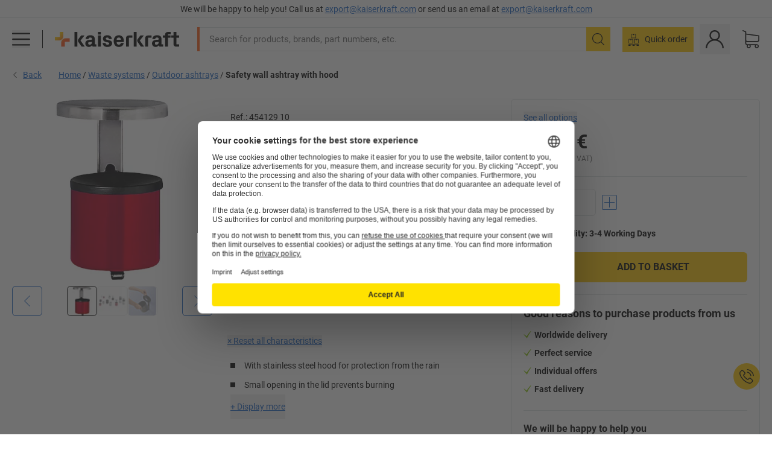

--- FILE ---
content_type: text/html; charset=utf-8
request_url: https://www.export.kaiserkraft.com/ashtrays/wall-ashtrays/safety-wall-ashtray-with-hood/2-25-l-height-285-mm/p/M1215762/
body_size: 109382
content:
<!doctype html>
								<html lang="en-EX"><head><title>Safety wall ashtray with hood: 2.25 l, height 285 mm | kaiserkraft</title><meta charSet="utf-8"/><meta http-equiv="x-ua-compatible" content="ie=edge,chrome=1"/><meta name="viewport" content="width=device-width,initial-scale=1,minimum-scale=1,shrink-to-fit=no"/><meta name="apple-mobile-web-app-capable" content="yes"/><meta name="msapplication-tap-highlight" content="no"/><meta name="apple-mobile-web-app-title" content="kaiserkraft"/><meta name="application-name" content="kaiserkraft"/><meta data-react-helmet="true" name="robots" content="index, follow"/><meta data-react-helmet="true" name="description" content="Wall mounted ashtrays: Safety wall ashtray with hood, red, sheet steel, 2.25 l, height 285 mm | Worldwide delivery ✓ – works."/><meta data-react-helmet="true" name="twitter:card" content="summary_large_image"/><meta data-react-helmet="true" name="twitter:image" content="//images.kkeu.de/is/image/BEG/Environment/Waste_systems/Outdoor_ashtrays/Safety_wall_ashtray_with_hood_pdplarge-mrd--457526_AFS_00_00_00_20570056.jpg"/><meta data-react-helmet="true" property="og:image" content="//images.kkeu.de/is/image/BEG/Environment/Waste_systems/Outdoor_ashtrays/Safety_wall_ashtray_with_hood_pdplarge-mrd--457526_AFS_00_00_00_20570056.jpg"/><meta data-react-helmet="true" property="og:image" content="//images.kkeu.de/is/image/BEG/Environment/Waste_systems/Outdoor_ashtrays/Safety_wall_ashtray_with_hood_pdplarge-mrd--00054808_kk_f.jpg"/><meta data-react-helmet="true" property="og:image" content="//images.kkeu.de/is/image/BEG/Environment/Waste_systems/Outdoor_ashtrays/Safety_wall_ashtray_with_hood_pdplarge-mrd--00054810_kk.jpg"/><meta data-react-helmet="true" property="og:title" content="Safety wall ashtray with hood: 2.25 l, height 285 mm | kaiserkraft"/><meta data-react-helmet="true" name="twitter:title" content="Safety wall ashtray with hood: 2.25 l, height 285 mm | kaiserkraft"/><meta data-react-helmet="true" property="og:description" content="Wall mounted ashtrays: Safety wall ashtray with hood, red, sheet steel, 2.25 l, height 285 mm | Worldwide delivery ✓ – works."/><meta data-react-helmet="true" name="twitter:description" content="Wall mounted ashtrays: Safety wall ashtray with hood, red, sheet steel, 2.25 l, height 285 mm | Worldwide delivery ✓ – works."/><meta data-react-helmet="true" property="og:url" content="http://kk-frontend.priv.ecom.kkeu.de/ashtrays/wall-ashtrays/safety-wall-ashtray-with-hood/2-25-l-height-285-mm/p/M1215762/"/><meta data-react-helmet="true" property="og:type" content="website"/><meta name="msapplication-config" content="https://media.prod.kkeu.de/dist/kk/browserconfig.xml"/><meta name="msapplication-TileColor" content="#ffffff"/><meta name="theme-color" content="#ffffff"/><link rel="apple-touch-icon" sizes="180x180" href="https://media.prod.kkeu.de/dist/kk/apple-touch-icon.png"/><link rel="icon" type="image/png" sizes="32x32" href="https://media.prod.kkeu.de/dist/kk/favicon-32x32.png"/><link rel="icon" type="image/png" sizes="16x16" href="https://media.prod.kkeu.de/dist/kk/favicon-16x16.png"/><link rel="manifest" href="https://media.prod.kkeu.de/dist/kk/manifest.json"/><link rel="mask-icon" href="https://media.prod.kkeu.de/dist/kk/safari-pinned-tab.svg" color="#ff5a12"/><link rel="preconnect" href="https://web.cmp.usercentrics.eu"/><link rel="dns-prefetch" href="https://web.cmp.usercentrics.eu"/><link rel="preconnect" href="https://media.prod.kkeu.de/dist"/><link rel="dns-prefetch" href="https://media.prod.kkeu.de/dist"/><link rel="preconnect" href="https://images.kkeu.de"/><link rel="dns-prefetch" href="https://images.kkeu.de"/><link data-react-helmet="true" rel="preload" href="https://images.kkeu.de/is/content/BEG/logo-www.export.kaiserkraft.com-en_EX" as="image"/><link data-react-helmet="true" rel="preload" href="https://images.kkeu.de/is/content/BEG/logo-claim-www.export.kaiserkraft.com-en_EX" as="image" media="(min-width: 1024px)"/><link data-react-helmet="true" rel="canonical" href="https://www.export.kaiserkraft.com/ashtrays/wall-ashtrays/safety-wall-ashtray-with-hood/2-25-l-height-285-mm/p/M1215762/"/><link data-react-helmet="true" rel="alternate" href="https://www.kaiserkraft.cz/popelniky/nastenne-popelniky/bezpecnostni-nastenny-popelnik-se-striskou/2-25-l-vyska-285-mm/p/M1215762/" hrefLang="cs-CZ"/><link data-react-helmet="true" rel="alternate" href="https://www.kaiserkraft.ro/scrumiere/scrumiere-de-perete/scrumiera-de-perete-cu-acoperis-cu-sistem-de-siguranta/2-25-l-inaltime-285-mm/p/M1215762/" hrefLang="ro-RO"/><link data-react-helmet="true" rel="alternate" href="https://www.kaiserkraft.pl/popielnicy/popielnice-scienne/bezpieczna-popielnica-scienna-z-daszkiem/2-25-l-wys-285-mm/p/M1215762/" hrefLang="pl-PL"/><link data-react-helmet="true" rel="alternate" href="https://www.kaiserkraft.de/ascher/wandascher/sicherheits-wandascher-mit-dach/2-25-l-hoehe-285-mm/p/M1215762/" hrefLang="de-DE"/><link data-react-helmet="true" rel="alternate" href="https://www.kaiserkraft.pt/cinzeiros/cinzeiros-de-parede/cinzeiro-de-parede-com-telhado/2-25-l-altura-285-mm/p/M1215762/" hrefLang="pt-PT"/><link data-react-helmet="true" rel="alternate" href="https://www.kaiserkraft.be/cendriers/cendriers-muraux/cendrier-mural-anti-feu-avec-toit/2-25-l-hauteur-285-mm/p/M1215762/?lang=fr_BE" hrefLang="fr-BE"/><link data-react-helmet="true" rel="alternate" href="https://www.kaiserkraft.be/asbakken/wandasbakken/veiligheidswandasbak-met-dak/2-25-l-hoogte-285-mm/p/M1215762/" hrefLang="nl-BE"/><link data-react-helmet="true" rel="alternate" href="https://www.kaiserkraft.hu/hamutartok/fali-hamutartok/biztonsagi-fali-hamutarto-tetovel/2-25-l-magassag-285-mm/p/M1215762/" hrefLang="hu-HU"/><link data-react-helmet="true" rel="alternate" href="https://www.kaiserkraft.hr/pepeljare/zidne-pepeljare/sigurnosna-zidna-pepeljara-s-krovom/2-25-l-visina-285-mm/p/M1215762/" hrefLang="hr-HR"/><link data-react-helmet="true" rel="alternate" href="https://www.kaiserkraft.fr/cendriers/cendriers-muraux/cendrier-mural-anti-feu-avec-toit/2-25-l-hauteur-285-mm/p/M1215762/" hrefLang="fr-FR"/><link data-react-helmet="true" rel="alternate" href="https://www.kaiserkraft.nl/asbakken/wandasbakken/veiligheidswandasbak-met-dak/2-25-l-hoogte-285-mm/p/M1215762/" hrefLang="nl-NL"/><link data-react-helmet="true" rel="alternate" href="https://www.kaiserkraft.sk/popolniky/nastenne-popolniky/bezpecnostny-nastenny-popolnik-so-strieskou/2-25-l-vyska-285-mm/p/M1215762/" hrefLang="sk-SK"/><link data-react-helmet="true" rel="alternate" href="https://www.kaiserkraft.si/pepelniki/stenski-pepelniki/varnostni-stenski-pepelnik-s-stresico/2-25-l-visina-285-mm/p/M1215762/" hrefLang="sl-SI"/><link data-react-helmet="true" rel="alternate" href="https://www.kaiserkraft.ie/ashtrays/wall-ashtrays/safety-wall-ashtray-with-hood/2-25-l-height-285-mm/p/M1215762/" hrefLang="en-IE"/><link data-react-helmet="true" rel="alternate" href="https://www.export.kaiserkraft.com/ashtrays/wall-ashtrays/safety-wall-ashtray-with-hood/2-25-l-height-285-mm/p/M1215762/" hrefLang="x-default"/><link data-react-helmet="true" rel="alternate" href="https://www.kaiserkraft.ch/ascher/wandascher/sicherheits-wandascher-mit-dach/2-25-l-hoehe-285-mm/p/M1215762/" hrefLang="de-CH"/><link data-react-helmet="true" rel="alternate" href="https://www.kaiserkraft.ch/posacenere/posacenere-a-muro/posacenere-a-muro-di-sicurezza-con-tettuccio/2-25-l-altezza-285-mm/p/M1215762/?lang=it_CH" hrefLang="it-CH"/><link data-react-helmet="true" rel="alternate" href="https://www.kaiserkraft.ch/cendriers/cendriers-muraux/cendrier-mural-anti-feu-avec-toit/2-25-l-hauteur-285-mm/p/M1215762/?lang=fr_CH" hrefLang="fr-CH"/><link data-react-helmet="true" rel="alternate" href="https://www.kaiserkraft.co.uk/ashtrays/wall-ashtrays/safety-wall-ashtray-with-hood/2-25-l-height-285-mm/p/M1215762/" hrefLang="en-GB"/><link data-react-helmet="true" rel="alternate" href="https://www.kaiserkraft.it/posacenere/posacenere-a-muro/posacenere-a-muro-di-sicurezza-con-tettuccio/2-25-l-altezza-285-mm/p/M1215762/" hrefLang="it-IT"/><link data-react-helmet="true" rel="alternate" href="https://www.kaiserkraft.es/ceniceros/ceniceros-de-pared/cenicero-de-pared-de-seguridad-con-tejadillo/2-25-l-altura-285-mm/p/M1215762/" hrefLang="es-ES"/><link data-react-helmet="true" rel="alternate" href="https://www.kaiserkraft.at/ascher/wandascher/sicherheits-wandascher-mit-dach/2-25-l-hoehe-285-mm/p/M1215762/" hrefLang="de-AT"/><link rel="stylesheet" href="https://media.prod.kkeu.de/dist/kk/srv-css-index.1b518426863f775169f7.css"/><link data-chunk="pdp" rel="stylesheet" href="https://media.prod.kkeu.de/dist/kk/srv-9391.82734e5160f256bf0935.css"/><link data-chunk="pdp" rel="stylesheet" href="https://media.prod.kkeu.de/dist/kk/srv-pdp.1959123b3e19a4c22218.css"/><style>@font-face{font-family:"Roboto Regular";font-display:swap;src:url("https://media.prod.kkeu.de/dist/kk/fonts/roboto-v20-latin-regular.woff2") format("woff2"),url("https://media.prod.kkeu.de/dist/kk/fonts/roboto-v20-latin-regular.woff") format("woff");}@font-face{font-family:"Roboto Bold";font-display:swap;src:url("https://media.prod.kkeu.de/dist/kk/fonts/roboto-v20-latin-700.woff2") format("woff2"),url("https://media.prod.kkeu.de/dist/kk/fonts/roboto-v20-latin-700.woff") format("woff");}@font-face{font-family:"Roboto Condensed Bold";font-display:swap;src:url("https://media.prod.kkeu.de/dist/kk/fonts/RobotoCondensed-Bold.woff2") format("woff2");}</style><script id="usercentrics-cmp" data-settings-id="UqR6jos3_" src="https://web.cmp.usercentrics.eu/ui/loader.js" async=""></script><script type="text/javascript">
			// create dataLayer
			window.dataLayer = window.dataLayer || [];
			function gtag() {
					dataLayer.push(arguments);
			}

			// set „denied" as default for both ad and analytics storage, as well as ad_user_data and ad_personalization,
			gtag("consent", "default", {
					ad_user_data: "denied",
					ad_personalization: "denied",
					ad_storage: "denied",
					analytics_storage: "denied",
					wait_for_update: 2000 // milliseconds to wait for update
			});

			// Enable ads data redaction by default [optional]
			gtag("set", "ads_data_redaction", true);
		</script><script>dataLayer.push({"general":{"country":"ex","currency":"EUR","customerId":undefined,"customerType":"B2B","customerClassification":"external","language":"en_EX","isLoggedIn":false,"sge":"KK","webcode":"0WEB","pagePath":"\u002FPDP\u002FM1215762\u002F","originalLocation":"https:\u002F\u002Fwww.export.kaiserkraft.com\u002Fashtrays\u002Fwall-ashtrays\u002Fsafety-wall-ashtray-with-hood\u002F2-25-l-height-285-mm\u002Fp\u002FM1215762\u002F","pageType":"Product Detail","sfmcId":undefined,"rfMigrated":false,"vsId":"2026-01-14.a0eb9358:4eac94cb","subscriberKey":undefined,"eProc":undefined,"FeatureTogglesEnabled":"FN,JF,SALESFORCE_ABANDONED_CART_UPDATES,PDT_IMPORT_ASSETS_VIA_KAFKA,AA,ID,DZ,AC,AD,AF,AG,HS,HU,GA,AH,FO,FI,JH,AJ,GC,GD,DQ,AP,IW,AQ,FJ,GE,GF,AR,IR,HC,AT,IG,ED,GG,FA,AW,CE,CI,JN,JM,AX,IY,GH,BB,GI,IQ,BD,GJ,DX,BG,PDT_IMPORT_ATTRIBUTES_VIA_KAFKA,DO,DT,GK,ER,DS,DF,GM,GN,BK,GO,BL,DY,GQ,GR,USE_DEBITOR_FOR_ORDER_APPROVAL_PROCESS,BM,PDT_IMPORT_UNITS_VIA_KAFKA,BN,GS,EY,BP,BQ,BR,GU,GV,GW,FU,CP,GX,GY,HY,GZ,HL,BV,BY","FeatureTogglesDisabled":"HB,FD,CW,JI,IT,FM,EX,FG,AE,FW,IN,IH,HK,DW,CMS_HEROTEASER_AB_TEST,FZ,AK,EM,BO,EB,AL,EZ,HZ,FP,FB,JJ,EC,EP,CN,HD,IO,CU,BA,HE,ES,BC,FC,EL,FX,HF,HG,BH,BI,DU,HH,CD,JU,FV,GP,CG,CY,DA,IL,FY,DM,EA,CA,FW,DD,BT,IF,BU,CR,EN,BZ,BW,CS,EXPORT_DATA_TO_ALGOLIA,IK,DI,JL,HM,FF,FH,EE,JQ,SALESFORCE_CUSTOMER_DATA_SEGMENTATION,DR,INVITATION_REGISTRATION_ENABLED,PRODUCT_SERVICE_NEW_ARTICLE_SCHEMA_GDM,JW,ENKELFAEHIG_VARIANT_SCORE_BE,HP,JE,IV,IZ,JR,JV,HT,JD,JO,PDT_IMPORT_CLASSIFICATIONS_VIA_KAFKA,CH,CF,CJ,EU,DH,CT,CB,DJ,JG,EH,HV,JC,HW,HX,CC,RECENTLY_VIEW_FE,IMPORT_ARTICLE_IN_BATCH,FL,EW,EI,JT,IA,IX,JS,ET,IS,CX,IC,CO,EF,IMPORT_EXPORT_PRICES_IN_BATCH,IJ,JK,DB","experimentId":"test_Moving_Search_Bar","experimentVariant":"B"},"search":{"term":undefined,"count":undefined,"method":undefined,"suggest":undefined,"case":undefined},"event":"initial-meta"});</script><script type="text/plain" data-usercentrics="Google Tag Manager">(function(w,d,s,l,i){w[l]=w[l]||[];w[l].push({'gtm.start':
				new Date().getTime(),event:'gtm.js'});var f=d.getElementsByTagName(s)[0],
				j=d.createElement(s),dl=l!='dataLayer'?'&l='+l:'';j.async=true;
				j.src='https://www.googletagmanager.com/gtm.js?id='+i+dl+"";
				f.parentNode.insertBefore(j,f);
				})(window,document,'script','dataLayer','GTM-PXHWJM2');</script><script data-react-helmet="true">window.hj=window.hj||function(){(hj.q=hj.q||[]).push(arguments);}</script><script data-react-helmet="true" type="application/ld+json">[{"@context":"https://schema.org","@type":"BreadcrumbList","itemListElement":[{"@type":"ListItem","position":1,"item":{"@id":"https://www.export.kaiserkraft.com","name":"Home"}},{"@type":"ListItem","position":2,"item":{"@id":"https://www.export.kaiserkraft.com/waste-systems/c/62841-KK/","name":"Waste systems"}},{"@type":"ListItem","position":3,"item":{"@id":"https://www.export.kaiserkraft.com/waste-systems/outdoor-ashtrays/c/63870-KK/","name":"Outdoor ashtrays"}},{"@type":"ListItem","position":4,"item":{"@id":"https://www.export.kaiserkraft.com/ashtrays/wall-ashtrays/safety-wall-ashtray-with-hood/2-25-l-height-285-mm/p/M1215762/","name":"Safety wall ashtray with hood"}}]},{"@context":"https://schema.org","@type":"Product","name":"Safety wall ashtray with hood 2.25 l, height 285 mm","image":["//images.kkeu.de/is/image/BEG/Environment/Waste_systems/Outdoor_ashtrays/Safety_wall_ashtray_with_hood_pdplarge-mrd--457526_AFS_00_00_00_20570056.jpg","//images.kkeu.de/is/image/BEG/Environment/Waste_systems/Outdoor_ashtrays/Safety_wall_ashtray_with_hood_pdplarge-mrd--00054808_kk_f.jpg","//images.kkeu.de/is/image/BEG/Environment/Waste_systems/Outdoor_ashtrays/Safety_wall_ashtray_with_hood_pdplarge-mrd--00054810_kk.jpg"],"category":["Wall mounted ashtrays","Outdoor ashtrays"],"sku":"M1215762","mpn":"M1215762","brand":{"@type":"Thing","name":"kaiserkraft"},"offers":{"@type":"Offer","priceCurrency":"EUR","price":"84.9","itemCondition":"https://schema.org/NewCondition","availability":"https://schema.org/InStock","url":"https://www.export.kaiserkraft.com/ashtrays/wall-ashtrays/safety-wall-ashtray-with-hood/2-25-l-height-285-mm/p/M1215762/"}}]</script></head><body class="kk"><noscript><iframe src="https://www.googletagmanager.com/ns.html?id=GTM-PXHWJM2"
		height="0" width="0" style="display:none;visibility:hidden"></iframe></noscript><div id="root"><div data-hydration-id="MainMenu"><div aria-hidden="true" data-test-id="backdrop" class="fixed bg-black invisible _3Pq1tmyn9E8ApqRdbi-f-k"><div class="hidden s:block lg:hidden _2T6QzL8Rk4jZ3dnar2tUgq"><svg xmlns="http://www.w3.org/2000/svg" viewBox="0 0 64 64" class="icon absolute"><path d="M4.59 59.41a2 2 0 0 0 2.83 0L32 34.83l24.59 24.58a2 2 0 0 0 2.83-2.83L34.83 32 59.41 7.41a2 2 0 0 0-2.83-2.83L32 29.17 7.41 4.59a2 2 0 0 0-2.82 2.82L29.17 32 4.59 56.59a2 2 0 0 0 0 2.82z"></path></svg></div></div><div data-test-id="main-menu-id" class="_3Dl1E4quL93Sgfou1thnLe"><div data-test-id="navigation-header" class="_1S5ddB3buW8VYevhmfdrP"><button data-test-id="navigation-header-back-btn"><svg xmlns="http://www.w3.org/2000/svg" viewBox="0 0 477.175 477.175" style="enable-background:new 0 0 477.175 477.175" xml:space="preserve"><path d="m145.188 238.575 215.5-215.5c5.3-5.3 5.3-13.8 0-19.1s-13.8-5.3-19.1 0l-225.1 225.1c-5.3 5.3-5.3 13.8 0 19.1l225.1 225c2.6 2.6 6.1 4 9.5 4s6.9-1.3 9.5-4c5.3-5.3 5.3-13.8 0-19.1l-215.4-215.5z"></path></svg></button><span></span><button data-test-id="navigation-header-close-btn"><svg xmlns="http://www.w3.org/2000/svg" viewBox="0 0 64 64"><path d="M4.59 59.41a2 2 0 0 0 2.83 0L32 34.83l24.59 24.58a2 2 0 0 0 2.83-2.83L34.83 32 59.41 7.41a2 2 0 0 0-2.83-2.83L32 29.17 7.41 4.59a2 2 0 0 0-2.82 2.82L29.17 32 4.59 56.59a2 2 0 0 0 0 2.82z"></path></svg></button></div><div class="flex items-center relative justify-between p-3 min-h-[80px] md:min-h-[100px]"><div class="inline-block" data-test-id="main-menu-button-id"><a href="https://www.export.kaiserkraft.com" rel="noreferrer" data-test-id="main-menu-logo-link-id" data-test-to="https://www.export.kaiserkraft.com" class="flex items-center relative _16Ak9eI853xmIhdZsLo0IP   "><div class="_1KYWN1PFEIkkVJLnMHvAD1"><div data-test-id="default-logo" class="qI9fRXvHm8ZB1La_52-xE _2r2oaq34D77cyx8FCNYORe"><img alt="Logo kaiserkraft" src="https://images.kkeu.de/is/content/BEG/logo-www.export.kaiserkraft.com-en_EX" class="_2mH70ilIH4Odp0Ye5evM2q" loading="lazy"/><img alt="Logo kaiserkraft - works." src="https://images.kkeu.de/is/content/BEG/logo-claim-www.export.kaiserkraft.com-en_EX" class="_3whJngDhywMmdavuExTbKW" loading="lazy"/></div></div></a></div><button aria-label="close"><svg xmlns="http://www.w3.org/2000/svg" viewBox="0 0 64 64" class="w-3 h-3"><path d="M4.59 59.41a2 2 0 0 0 2.83 0L32 34.83l24.59 24.58a2 2 0 0 0 2.83-2.83L34.83 32 59.41 7.41a2 2 0 0 0-2.83-2.83L32 29.17 7.41 4.59a2 2 0 0 0-2.82 2.82L29.17 32 4.59 56.59a2 2 0 0 0 0 2.82z"></path></svg></button></div><div class="_1JVFGHP0Jv9e7Bw54kNuX7"><nav role="navigation"><ul class="_3b1PremiufezVdjV7uRhqR" data-test-id="top-categories-id"><li class="h-6 _3C18u51qNtHYST5eFerKey " data-test-id="top-categories-category-id"><button class="flex items-center relative py-0 px-3 w-full h-full text-left"><i class="_1TAyCbMN1saLLoKvff_ZXJ"><div class="scene7-icon" data-test-id="scene-7-icon"><span class="isvg "></span></div></i><span class="J645zMlEsfbRxEfTa2oVo">Office</span><i class="_3prkcjR_Lx9SXambLEmYip"><svg xmlns="http://www.w3.org/2000/svg" viewBox="0 0 477.175 477.175" style="enable-background:new 0 0 477.175 477.175" xml:space="preserve"><path d="m360.731 229.075-225.1-225.1c-5.3-5.3-13.8-5.3-19.1 0s-5.3 13.8 0 19.1l215.5 215.5-215.5 215.5c-5.3 5.3-5.3 13.8 0 19.1 2.6 2.6 6.1 4 9.5 4 3.4 0 6.9-1.3 9.5-4l225.1-225.1c5.3-5.2 5.3-13.8.1-19z"></path></svg></i><div class="bg-white _242xmHloUGbjIftikQtBh_" data-test-id="categories-id"><div class="flex items-center relative justify-between p-3 min-h-[80px] md:min-h-[100px] mt-[50px] md:mt-0 max-md:min-h-0 max-md:p-0"><div class="max-w-full" data-test-id="view-all-category-id"><div class="hidden md:block font-bold capitalize leading-normal mb-1 text-lg overflow-hidden text-ellipsis mb-3">Office</div></div></div><ul class="overflow-y-scroll h-full"><li data-test-id="category-id" class="border-t last:border-b border-solid border-kk-grey-200"><a href="/office-furniture/c/62861-KK/" rel="noreferrer" data-test-id="internal-link" data-test-to="/office-furniture/c/62861-KK/" class="flex items-center justify-between px-3 text-lg h-6 hover:bg-kk-blue-100 focus-visible:bg-kk-blue-100 focus-visible:outline-0 text-black no-underline   "><span class="overflow-hidden text-ellipsis mr-2">Office Furniture</span><svg xmlns="http://www.w3.org/2000/svg" viewBox="0 0 477.175 477.175" style="enable-background:new 0 0 477.175 477.175" xml:space="preserve" class="icon text-base"><path d="m360.731 229.075-225.1-225.1c-5.3-5.3-13.8-5.3-19.1 0s-5.3 13.8 0 19.1l215.5 215.5-215.5 215.5c-5.3 5.3-5.3 13.8 0 19.1 2.6 2.6 6.1 4 9.5 4 3.4 0 6.9-1.3 9.5-4l225.1-225.1c5.3-5.2 5.3-13.8.1-19z"></path></svg></a><div class="bg-white _3Y2IHryH1JccHvivtOWQBN" data-test-id="sub-categories-id"><div class="flex items-center relative justify-between p-3 min-h-[80px] md:min-h-[100px] md:mt-0 max-md:py-2 max-md:min-h-[50px] mt-[50px]" data-test-id="category-overview-link"><div class="max-w-full" data-test-id="view-all-category-id"><div class="hidden md:block font-bold capitalize leading-normal mb-1 text-lg overflow-hidden text-ellipsis">Office Furniture</div><a href="/office-furniture/c/62861-KK/" rel="noreferrer" data-test-id="internal-link" data-test-to="/office-furniture/c/62861-KK/" class="text-[16px] sm:text-base _3IoTGyPDlUo0oMRGlzerr0  ">Display all</a></div></div><ul><li data-test-id="subcategory-id" class="border-t last:border-b border-solid border-transparent"><a href="/office-furniture/office-chairs/c/74045-KK/" rel="noreferrer" data-test-id="internal-link" data-test-to="/office-furniture/office-chairs/c/74045-KK/" class="flex items-center px-3 text-lg h-6 hover:bg-kk-blue-100 focus-visible:bg-kk-blue-100 focus-visible:outline-0   "><span class="_89mRphD1AZR6dVechY45-"></span><span class="overflow-hidden text-ellipsis mr-2">Office chairs</span></a></li><li data-test-id="subcategory-id" class="border-t last:border-b border-solid border-transparent"><a href="/office-furniture/key-cabinets/c/1107932-KK/" rel="noreferrer" data-test-id="internal-link" data-test-to="/office-furniture/key-cabinets/c/1107932-KK/" class="flex items-center px-3 text-lg h-6 hover:bg-kk-blue-100 focus-visible:bg-kk-blue-100 focus-visible:outline-0   "><span class="_89mRphD1AZR6dVechY45-"></span><span class="overflow-hidden text-ellipsis mr-2">Key cabinets</span></a></li><li data-test-id="subcategory-id" class="border-t last:border-b border-solid border-transparent"><a href="/office-furniture/office-cupboards/c/74043_1-KK/" rel="noreferrer" data-test-id="internal-link" data-test-to="/office-furniture/office-cupboards/c/74043_1-KK/" class="flex items-center px-3 text-lg h-6 hover:bg-kk-blue-100 focus-visible:bg-kk-blue-100 focus-visible:outline-0   "><span class="_89mRphD1AZR6dVechY45-"></span><span class="overflow-hidden text-ellipsis mr-2">Office cupboards</span></a></li><li data-test-id="subcategory-id" class="border-t last:border-b border-solid border-transparent"><a href="/office-furniture/office-stools/c/16073402-KK/" rel="noreferrer" data-test-id="internal-link" data-test-to="/office-furniture/office-stools/c/16073402-KK/" class="flex items-center px-3 text-lg h-6 hover:bg-kk-blue-100 focus-visible:bg-kk-blue-100 focus-visible:outline-0   "><span class="_89mRphD1AZR6dVechY45-"></span><span class="overflow-hidden text-ellipsis mr-2">Office stools</span></a></li><li data-test-id="subcategory-id" class="border-t last:border-b border-solid border-transparent"><a href="/office-furniture/desks-with-electric-height-adjustment/c/1082501-KK/" rel="noreferrer" data-test-id="internal-link" data-test-to="/office-furniture/desks-with-electric-height-adjustment/c/1082501-KK/" class="flex items-center px-3 text-lg h-6 hover:bg-kk-blue-100 focus-visible:bg-kk-blue-100 focus-visible:outline-0   "><span class="_89mRphD1AZR6dVechY45-"></span><span class="overflow-hidden text-ellipsis mr-2">Desks with electric height adjustment</span></a></li><li data-test-id="subcategory-id" class="border-t last:border-b border-solid border-transparent"><a href="/office-furniture/office-partitions-room-dividers/c/63906-KK/" rel="noreferrer" data-test-id="internal-link" data-test-to="/office-furniture/office-partitions-room-dividers/c/63906-KK/" class="flex items-center px-3 text-lg h-6 hover:bg-kk-blue-100 focus-visible:bg-kk-blue-100 focus-visible:outline-0   "><span class="_89mRphD1AZR6dVechY45-"></span><span class="overflow-hidden text-ellipsis mr-2">Office partitions, room dividers</span></a></li><li data-test-id="subcategory-id" class="border-t last:border-b border-solid border-transparent"><a href="/office-furniture/conference-tables/c/63685-KK/" rel="noreferrer" data-test-id="internal-link" data-test-to="/office-furniture/conference-tables/c/63685-KK/" class="flex items-center px-3 text-lg h-6 hover:bg-kk-blue-100 focus-visible:bg-kk-blue-100 focus-visible:outline-0   "><span class="_89mRphD1AZR6dVechY45-"></span><span class="overflow-hidden text-ellipsis mr-2">Conference tables</span></a></li><li data-test-id="subcategory-id" class="border-t last:border-b border-solid border-transparent"><a href="/office-furniture/lounge-furniture-reception-area-furniture/c/10815028-KK/" rel="noreferrer" data-test-id="internal-link" data-test-to="/office-furniture/lounge-furniture-reception-area-furniture/c/10815028-KK/" class="flex items-center px-3 text-lg h-6 hover:bg-kk-blue-100 focus-visible:bg-kk-blue-100 focus-visible:outline-0   "><span class="_89mRphD1AZR6dVechY45-"></span><span class="overflow-hidden text-ellipsis mr-2">Lounge furniture, reception area furniture</span></a></li><li data-test-id="subcategory-id" class="border-t last:border-b border-solid border-transparent"><a href="/office-furniture/drawer-cupboards-file-suspension-cabinets/c/74099_1-KK/" rel="noreferrer" data-test-id="internal-link" data-test-to="/office-furniture/drawer-cupboards-file-suspension-cabinets/c/74099_1-KK/" class="flex items-center px-3 text-lg h-6 hover:bg-kk-blue-100 focus-visible:bg-kk-blue-100 focus-visible:outline-0   "><span class="_89mRphD1AZR6dVechY45-"></span><span class="overflow-hidden text-ellipsis mr-2">Drawer cupboards, file suspension cabinets</span></a></li><li data-test-id="subcategory-id" class="border-t last:border-b border-solid border-transparent"><a href="/office-furniture/mobile-pedestals-fixed-pedestals/c/63901-KK/" rel="noreferrer" data-test-id="internal-link" data-test-to="/office-furniture/mobile-pedestals-fixed-pedestals/c/63901-KK/" class="flex items-center px-3 text-lg h-6 hover:bg-kk-blue-100 focus-visible:bg-kk-blue-100 focus-visible:outline-0   "><span class="_89mRphD1AZR6dVechY45-"></span><span class="overflow-hidden text-ellipsis mr-2">Mobile pedestals, fixed pedestals</span></a></li><li data-test-id="subcategory-id" class="border-t last:border-b border-solid border-transparent"><a href="/office-furniture/stacking-chairs-conference-chairs/c/62774_2-KK/" rel="noreferrer" data-test-id="internal-link" data-test-to="/office-furniture/stacking-chairs-conference-chairs/c/62774_2-KK/" class="flex items-center px-3 text-lg h-6 hover:bg-kk-blue-100 focus-visible:bg-kk-blue-100 focus-visible:outline-0   "><span class="_89mRphD1AZR6dVechY45-"></span><span class="overflow-hidden text-ellipsis mr-2">Stacking chairs, conference chairs</span></a></li><li data-test-id="subcategory-id" class="border-t last:border-b border-solid border-transparent"><a href="/office-furniture/bistro-tables-pedestal-tables/c/1029797-KK/" rel="noreferrer" data-test-id="internal-link" data-test-to="/office-furniture/bistro-tables-pedestal-tables/c/1029797-KK/" class="flex items-center px-3 text-lg h-6 hover:bg-kk-blue-100 focus-visible:bg-kk-blue-100 focus-visible:outline-0   "><span class="_89mRphD1AZR6dVechY45-"></span><span class="overflow-hidden text-ellipsis mr-2">Bistro tables, pedestal tables</span></a></li><li data-test-id="subcategory-id" class="border-t last:border-b border-solid border-transparent"><a href="/office-furniture/desks/c/63686_2-KK/" rel="noreferrer" data-test-id="internal-link" data-test-to="/office-furniture/desks/c/63686_2-KK/" class="flex items-center px-3 text-lg h-6 hover:bg-kk-blue-100 focus-visible:bg-kk-blue-100 focus-visible:outline-0   "><span class="_89mRphD1AZR6dVechY45-"></span><span class="overflow-hidden text-ellipsis mr-2">Desks</span></a></li><li data-test-id="subcategory-id" class="border-t last:border-b border-solid border-transparent"><a href="/office-furniture/sideboards/c/17060987-KK/" rel="noreferrer" data-test-id="internal-link" data-test-to="/office-furniture/sideboards/c/17060987-KK/" class="flex items-center px-3 text-lg h-6 hover:bg-kk-blue-100 focus-visible:bg-kk-blue-100 focus-visible:outline-0   "><span class="_89mRphD1AZR6dVechY45-"></span><span class="overflow-hidden text-ellipsis mr-2">Sideboards</span></a></li><li data-test-id="subcategory-id" class="border-t last:border-b border-solid border-transparent"><a href="/office-furniture/bar-stools/c/62772-KK/" rel="noreferrer" data-test-id="internal-link" data-test-to="/office-furniture/bar-stools/c/62772-KK/" class="flex items-center px-3 text-lg h-6 hover:bg-kk-blue-100 focus-visible:bg-kk-blue-100 focus-visible:outline-0   "><span class="_89mRphD1AZR6dVechY45-"></span><span class="overflow-hidden text-ellipsis mr-2">Bar stools</span></a></li><li data-test-id="subcategory-id" class="border-t last:border-b border-solid border-transparent"><a href="/office-furniture/office-shelving-units-bookcases/c/62870_2-KK/" rel="noreferrer" data-test-id="internal-link" data-test-to="/office-furniture/office-shelving-units-bookcases/c/62870_2-KK/" class="flex items-center px-3 text-lg h-6 hover:bg-kk-blue-100 focus-visible:bg-kk-blue-100 focus-visible:outline-0   "><span class="_89mRphD1AZR6dVechY45-"></span><span class="overflow-hidden text-ellipsis mr-2">Office shelving units, Bookcases</span></a></li><li data-test-id="subcategory-id" class="border-t last:border-b border-solid border-transparent"><a href="/office-furniture/glass-display-cabinets/c/1106835_1-KK/" rel="noreferrer" data-test-id="internal-link" data-test-to="/office-furniture/glass-display-cabinets/c/1106835_1-KK/" class="flex items-center px-3 text-lg h-6 hover:bg-kk-blue-100 focus-visible:bg-kk-blue-100 focus-visible:outline-0   "><span class="_89mRphD1AZR6dVechY45-"></span><span class="overflow-hidden text-ellipsis mr-2">Glass display cabinets</span></a></li><li data-test-id="subcategory-id" class="border-t last:border-b border-solid border-transparent"><a href="/office-furniture/office-packages/c/63911-KK/" rel="noreferrer" data-test-id="internal-link" data-test-to="/office-furniture/office-packages/c/63911-KK/" class="flex items-center px-3 text-lg h-6 hover:bg-kk-blue-100 focus-visible:bg-kk-blue-100 focus-visible:outline-0   "><span class="_89mRphD1AZR6dVechY45-"></span><span class="overflow-hidden text-ellipsis mr-2">Office packages</span></a></li><li data-test-id="subcategory-id" class="border-t last:border-b border-solid border-transparent"><a href="/office-furniture/archive-shelving/c/62869_1-KK/" rel="noreferrer" data-test-id="internal-link" data-test-to="/office-furniture/archive-shelving/c/62869_1-KK/" class="flex items-center px-3 text-lg h-6 hover:bg-kk-blue-100 focus-visible:bg-kk-blue-100 focus-visible:outline-0   "><span class="_89mRphD1AZR6dVechY45-"></span><span class="overflow-hidden text-ellipsis mr-2">Archive shelving</span></a></li></ul></div></li><li data-test-id="category-id" class="border-t last:border-b border-solid border-kk-grey-200"><a href="/office-equipment/c/62844-KK/" rel="noreferrer" data-test-id="internal-link" data-test-to="/office-equipment/c/62844-KK/" class="flex items-center justify-between px-3 text-lg h-6 hover:bg-kk-blue-100 focus-visible:bg-kk-blue-100 focus-visible:outline-0 text-black no-underline   "><span class="overflow-hidden text-ellipsis mr-2">Office Equipment</span><svg xmlns="http://www.w3.org/2000/svg" viewBox="0 0 477.175 477.175" style="enable-background:new 0 0 477.175 477.175" xml:space="preserve" class="icon text-base"><path d="m360.731 229.075-225.1-225.1c-5.3-5.3-13.8-5.3-19.1 0s-5.3 13.8 0 19.1l215.5 215.5-215.5 215.5c-5.3 5.3-5.3 13.8 0 19.1 2.6 2.6 6.1 4 9.5 4 3.4 0 6.9-1.3 9.5-4l225.1-225.1c5.3-5.2 5.3-13.8.1-19z"></path></svg></a><div class="bg-white _3Y2IHryH1JccHvivtOWQBN" data-test-id="sub-categories-id"><div class="flex items-center relative justify-between p-3 min-h-[80px] md:min-h-[100px] md:mt-0 max-md:py-2 max-md:min-h-[50px] mt-[50px]" data-test-id="category-overview-link"><div class="max-w-full" data-test-id="view-all-category-id"><div class="hidden md:block font-bold capitalize leading-normal mb-1 text-lg overflow-hidden text-ellipsis">Office Equipment</div><a href="/office-equipment/c/62844-KK/" rel="noreferrer" data-test-id="internal-link" data-test-to="/office-equipment/c/62844-KK/" class="text-[16px] sm:text-base _3IoTGyPDlUo0oMRGlzerr0  ">Display all</a></div></div><ul><li data-test-id="subcategory-id" class="border-t last:border-b border-solid border-transparent"><a href="/office-equipment/office-materials/c/72988-KK/" rel="noreferrer" data-test-id="internal-link" data-test-to="/office-equipment/office-materials/c/72988-KK/" class="flex items-center px-3 text-lg h-6 hover:bg-kk-blue-100 focus-visible:bg-kk-blue-100 focus-visible:outline-0   "><span class="_89mRphD1AZR6dVechY45-"></span><span class="overflow-hidden text-ellipsis mr-2">Office materials</span></a></li><li data-test-id="subcategory-id" class="border-t last:border-b border-solid border-transparent"><a href="/office-equipment/document-holders/c/74097-KK/" rel="noreferrer" data-test-id="internal-link" data-test-to="/office-equipment/document-holders/c/74097-KK/" class="flex items-center px-3 text-lg h-6 hover:bg-kk-blue-100 focus-visible:bg-kk-blue-100 focus-visible:outline-0   "><span class="_89mRphD1AZR6dVechY45-"></span><span class="overflow-hidden text-ellipsis mr-2">Document holders</span></a></li><li data-test-id="subcategory-id" class="border-t last:border-b border-solid border-transparent"><a href="/office-equipment/coat-racks-clothes-rails/c/63898_1-KK/" rel="noreferrer" data-test-id="internal-link" data-test-to="/office-equipment/coat-racks-clothes-rails/c/63898_1-KK/" class="flex items-center px-3 text-lg h-6 hover:bg-kk-blue-100 focus-visible:bg-kk-blue-100 focus-visible:outline-0   "><span class="_89mRphD1AZR6dVechY45-"></span><span class="overflow-hidden text-ellipsis mr-2">Coat racks, clothes rails</span></a></li><li data-test-id="subcategory-id" class="border-t last:border-b border-solid border-transparent"><a href="/office-equipment/door-signs-information-stands/c/63894-KK/" rel="noreferrer" data-test-id="internal-link" data-test-to="/office-equipment/door-signs-information-stands/c/63894-KK/" class="flex items-center px-3 text-lg h-6 hover:bg-kk-blue-100 focus-visible:bg-kk-blue-100 focus-visible:outline-0   "><span class="_89mRphD1AZR6dVechY45-"></span><span class="overflow-hidden text-ellipsis mr-2">Door signs, information stands</span></a></li><li data-test-id="subcategory-id" class="border-t last:border-b border-solid border-transparent"><a href="/office-equipment/desk-office-organisation/c/63893-KK/" rel="noreferrer" data-test-id="internal-link" data-test-to="/office-equipment/desk-office-organisation/c/63893-KK/" class="flex items-center px-3 text-lg h-6 hover:bg-kk-blue-100 focus-visible:bg-kk-blue-100 focus-visible:outline-0   "><span class="_89mRphD1AZR6dVechY45-"></span><span class="overflow-hidden text-ellipsis mr-2">Desk &amp; Office Organisation</span></a></li><li data-test-id="subcategory-id" class="border-t last:border-b border-solid border-transparent"><a href="/office-equipment/kick-stools/c/63902-KK/" rel="noreferrer" data-test-id="internal-link" data-test-to="/office-equipment/kick-stools/c/63902-KK/" class="flex items-center px-3 text-lg h-6 hover:bg-kk-blue-100 focus-visible:bg-kk-blue-100 focus-visible:outline-0   "><span class="_89mRphD1AZR6dVechY45-"></span><span class="overflow-hidden text-ellipsis mr-2">Kick stools</span></a></li><li data-test-id="subcategory-id" class="border-t last:border-b border-solid border-transparent"><a href="/office-equipment/lamps-office-lighting/c/64017_2-KK/" rel="noreferrer" data-test-id="internal-link" data-test-to="/office-equipment/lamps-office-lighting/c/64017_2-KK/" class="flex items-center px-3 text-lg h-6 hover:bg-kk-blue-100 focus-visible:bg-kk-blue-100 focus-visible:outline-0   "><span class="_89mRphD1AZR6dVechY45-"></span><span class="overflow-hidden text-ellipsis mr-2">Lamps &amp; Office Lighting</span></a></li><li data-test-id="subcategory-id" class="border-t last:border-b border-solid border-transparent"><a href="/office-equipment/clocks/c/63907_1-KK/" rel="noreferrer" data-test-id="internal-link" data-test-to="/office-equipment/clocks/c/63907_1-KK/" class="flex items-center px-3 text-lg h-6 hover:bg-kk-blue-100 focus-visible:bg-kk-blue-100 focus-visible:outline-0   "><span class="_89mRphD1AZR6dVechY45-"></span><span class="overflow-hidden text-ellipsis mr-2">Clocks</span></a></li><li data-test-id="subcategory-id" class="border-t last:border-b border-solid border-transparent"><a href="/office-equipment/chair-mats/c/63895-KK/" rel="noreferrer" data-test-id="internal-link" data-test-to="/office-equipment/chair-mats/c/63895-KK/" class="flex items-center px-3 text-lg h-6 hover:bg-kk-blue-100 focus-visible:bg-kk-blue-100 focus-visible:outline-0   "><span class="_89mRphD1AZR6dVechY45-"></span><span class="overflow-hidden text-ellipsis mr-2">Chair mats</span></a></li><li data-test-id="subcategory-id" class="border-t last:border-b border-solid border-transparent"><a href="/office-equipment/shredders/c/1029767-KK/" rel="noreferrer" data-test-id="internal-link" data-test-to="/office-equipment/shredders/c/1029767-KK/" class="flex items-center px-3 text-lg h-6 hover:bg-kk-blue-100 focus-visible:bg-kk-blue-100 focus-visible:outline-0   "><span class="_89mRphD1AZR6dVechY45-"></span><span class="overflow-hidden text-ellipsis mr-2">Shredders</span></a></li><li data-test-id="subcategory-id" class="border-t last:border-b border-solid border-transparent"><a href="/office-equipment/add-on-desktops/c/63903-KK/" rel="noreferrer" data-test-id="internal-link" data-test-to="/office-equipment/add-on-desktops/c/63903-KK/" class="flex items-center px-3 text-lg h-6 hover:bg-kk-blue-100 focus-visible:bg-kk-blue-100 focus-visible:outline-0   "><span class="_89mRphD1AZR6dVechY45-"></span><span class="overflow-hidden text-ellipsis mr-2">Add-on desktops</span></a></li><li data-test-id="subcategory-id" class="border-t last:border-b border-solid border-transparent"><a href="/office-equipment/name-badges-tabletop-poster-holders/c/63882-KK/" rel="noreferrer" data-test-id="internal-link" data-test-to="/office-equipment/name-badges-tabletop-poster-holders/c/63882-KK/" class="flex items-center px-3 text-lg h-6 hover:bg-kk-blue-100 focus-visible:bg-kk-blue-100 focus-visible:outline-0   "><span class="_89mRphD1AZR6dVechY45-"></span><span class="overflow-hidden text-ellipsis mr-2">Name badges, tabletop poster holders</span></a></li><li data-test-id="subcategory-id" class="border-t last:border-b border-solid border-transparent"><a href="/office-equipment/monitor-brackets-tablet-holders/c/11418702-KK/" rel="noreferrer" data-test-id="internal-link" data-test-to="/office-equipment/monitor-brackets-tablet-holders/c/11418702-KK/" class="flex items-center px-3 text-lg h-6 hover:bg-kk-blue-100 focus-visible:bg-kk-blue-100 focus-visible:outline-0   "><span class="_89mRphD1AZR6dVechY45-"></span><span class="overflow-hidden text-ellipsis mr-2">Monitor brackets, tablet holders</span></a></li><li data-test-id="subcategory-id" class="border-t last:border-b border-solid border-transparent"><a href="/office-equipment/foot-rests/c/1151164-KK/" rel="noreferrer" data-test-id="internal-link" data-test-to="/office-equipment/foot-rests/c/1151164-KK/" class="flex items-center px-3 text-lg h-6 hover:bg-kk-blue-100 focus-visible:bg-kk-blue-100 focus-visible:outline-0   "><span class="_89mRphD1AZR6dVechY45-"></span><span class="overflow-hidden text-ellipsis mr-2">Foot rests</span></a></li><li data-test-id="subcategory-id" class="border-t last:border-b border-solid border-transparent"><a href="/office-equipment/office-machines/c/63896-KK/" rel="noreferrer" data-test-id="internal-link" data-test-to="/office-equipment/office-machines/c/63896-KK/" class="flex items-center px-3 text-lg h-6 hover:bg-kk-blue-100 focus-visible:bg-kk-blue-100 focus-visible:outline-0   "><span class="_89mRphD1AZR6dVechY45-"></span><span class="overflow-hidden text-ellipsis mr-2">Office machines</span></a></li><li data-test-id="subcategory-id" class="border-t last:border-b border-solid border-transparent"><a href="/office-equipment/umbrella-stands/c/1029808-KK/" rel="noreferrer" data-test-id="internal-link" data-test-to="/office-equipment/umbrella-stands/c/1029808-KK/" class="flex items-center px-3 text-lg h-6 hover:bg-kk-blue-100 focus-visible:bg-kk-blue-100 focus-visible:outline-0   "><span class="_89mRphD1AZR6dVechY45-"></span><span class="overflow-hidden text-ellipsis mr-2">Umbrella stands</span></a></li><li data-test-id="subcategory-id" class="border-t last:border-b border-solid border-transparent"><a href="/office-equipment/time-and-attendance-recording/c/1029788-KK/" rel="noreferrer" data-test-id="internal-link" data-test-to="/office-equipment/time-and-attendance-recording/c/1029788-KK/" class="flex items-center px-3 text-lg h-6 hover:bg-kk-blue-100 focus-visible:bg-kk-blue-100 focus-visible:outline-0   "><span class="_89mRphD1AZR6dVechY45-"></span><span class="overflow-hidden text-ellipsis mr-2">Time and attendance recording</span></a></li><li data-test-id="subcategory-id" class="border-t last:border-b border-solid border-transparent"><a href="/office-equipment/door-stops/c/4198486-KK/" rel="noreferrer" data-test-id="internal-link" data-test-to="/office-equipment/door-stops/c/4198486-KK/" class="flex items-center px-3 text-lg h-6 hover:bg-kk-blue-100 focus-visible:bg-kk-blue-100 focus-visible:outline-0   "><span class="_89mRphD1AZR6dVechY45-"></span><span class="overflow-hidden text-ellipsis mr-2">Door stops</span></a></li><li data-test-id="subcategory-id" class="border-t last:border-b border-solid border-transparent"><a href="/office-equipment/laminators/c/1029769-KK/" rel="noreferrer" data-test-id="internal-link" data-test-to="/office-equipment/laminators/c/1029769-KK/" class="flex items-center px-3 text-lg h-6 hover:bg-kk-blue-100 focus-visible:bg-kk-blue-100 focus-visible:outline-0   "><span class="_89mRphD1AZR6dVechY45-"></span><span class="overflow-hidden text-ellipsis mr-2">Laminators</span></a></li><li data-test-id="subcategory-id" class="border-t last:border-b border-solid border-transparent"><a href="/office-equipment/coin-counters-counterfeit-detectors-banknote-counters/c/1107934-KK/" rel="noreferrer" data-test-id="internal-link" data-test-to="/office-equipment/coin-counters-counterfeit-detectors-banknote-counters/c/1107934-KK/" class="flex items-center px-3 text-lg h-6 hover:bg-kk-blue-100 focus-visible:bg-kk-blue-100 focus-visible:outline-0   "><span class="_89mRphD1AZR6dVechY45-"></span><span class="overflow-hidden text-ellipsis mr-2">Coin counters, counterfeit detectors, banknote counters</span></a></li><li data-test-id="subcategory-id" class="border-t last:border-b border-solid border-transparent"><a href="/office-equipment/artificial-plants/c/1036083_2-KK/" rel="noreferrer" data-test-id="internal-link" data-test-to="/office-equipment/artificial-plants/c/1036083_2-KK/" class="flex items-center px-3 text-lg h-6 hover:bg-kk-blue-100 focus-visible:bg-kk-blue-100 focus-visible:outline-0   "><span class="_89mRphD1AZR6dVechY45-"></span><span class="overflow-hidden text-ellipsis mr-2">Artificial plants</span></a></li><li data-test-id="subcategory-id" class="border-t last:border-b border-solid border-transparent"><a href="/office-equipment/business-luggage/c/1111594-KK/" rel="noreferrer" data-test-id="internal-link" data-test-to="/office-equipment/business-luggage/c/1111594-KK/" class="flex items-center px-3 text-lg h-6 hover:bg-kk-blue-100 focus-visible:bg-kk-blue-100 focus-visible:outline-0   "><span class="_89mRphD1AZR6dVechY45-"></span><span class="overflow-hidden text-ellipsis mr-2">Business Luggage</span></a></li></ul></div></li><li data-test-id="category-id" class="border-t last:border-b border-solid border-kk-grey-200"><a href="/presentation-and-display/c/62849-KK/" rel="noreferrer" data-test-id="internal-link" data-test-to="/presentation-and-display/c/62849-KK/" class="flex items-center justify-between px-3 text-lg h-6 hover:bg-kk-blue-100 focus-visible:bg-kk-blue-100 focus-visible:outline-0 text-black no-underline   "><span class="overflow-hidden text-ellipsis mr-2">Presentation And Display</span><svg xmlns="http://www.w3.org/2000/svg" viewBox="0 0 477.175 477.175" style="enable-background:new 0 0 477.175 477.175" xml:space="preserve" class="icon text-base"><path d="m360.731 229.075-225.1-225.1c-5.3-5.3-13.8-5.3-19.1 0s-5.3 13.8 0 19.1l215.5 215.5-215.5 215.5c-5.3 5.3-5.3 13.8 0 19.1 2.6 2.6 6.1 4 9.5 4 3.4 0 6.9-1.3 9.5-4l225.1-225.1c5.3-5.2 5.3-13.8.1-19z"></path></svg></a><div class="bg-white _3Y2IHryH1JccHvivtOWQBN" data-test-id="sub-categories-id"><div class="flex items-center relative justify-between p-3 min-h-[80px] md:min-h-[100px] md:mt-0 max-md:py-2 max-md:min-h-[50px] mt-[50px]" data-test-id="category-overview-link"><div class="max-w-full" data-test-id="view-all-category-id"><div class="hidden md:block font-bold capitalize leading-normal mb-1 text-lg overflow-hidden text-ellipsis">Presentation And Display</div><a href="/presentation-and-display/c/62849-KK/" rel="noreferrer" data-test-id="internal-link" data-test-to="/presentation-and-display/c/62849-KK/" class="text-[16px] sm:text-base _3IoTGyPDlUo0oMRGlzerr0  ">Display all</a></div></div><ul><li data-test-id="subcategory-id" class="border-t last:border-b border-solid border-transparent"><a href="/presentation-and-display/whiteboards-writing-boards/c/63971-KK/" rel="noreferrer" data-test-id="internal-link" data-test-to="/presentation-and-display/whiteboards-writing-boards/c/63971-KK/" class="flex items-center px-3 text-lg h-6 hover:bg-kk-blue-100 focus-visible:bg-kk-blue-100 focus-visible:outline-0   "><span class="_89mRphD1AZR6dVechY45-"></span><span class="overflow-hidden text-ellipsis mr-2">Whiteboards, writing boards</span></a></li><li data-test-id="subcategory-id" class="border-t last:border-b border-solid border-transparent"><a href="/presentation-and-display/whiteboard-accessories/c/1106841-KK/" rel="noreferrer" data-test-id="internal-link" data-test-to="/presentation-and-display/whiteboard-accessories/c/1106841-KK/" class="flex items-center px-3 text-lg h-6 hover:bg-kk-blue-100 focus-visible:bg-kk-blue-100 focus-visible:outline-0   "><span class="_89mRphD1AZR6dVechY45-"></span><span class="overflow-hidden text-ellipsis mr-2">Whiteboard accessories</span></a></li><li data-test-id="subcategory-id" class="border-t last:border-b border-solid border-transparent"><a href="/presentation-and-display/display-cases-glass-cabinets/c/63970-KK/" rel="noreferrer" data-test-id="internal-link" data-test-to="/presentation-and-display/display-cases-glass-cabinets/c/63970-KK/" class="flex items-center px-3 text-lg h-6 hover:bg-kk-blue-100 focus-visible:bg-kk-blue-100 focus-visible:outline-0   "><span class="_89mRphD1AZR6dVechY45-"></span><span class="overflow-hidden text-ellipsis mr-2">Display cases, glass cabinets</span></a></li><li data-test-id="subcategory-id" class="border-t last:border-b border-solid border-transparent"><a href="/presentation-and-display/planning-boards/c/1107926-KK/" rel="noreferrer" data-test-id="internal-link" data-test-to="/presentation-and-display/planning-boards/c/1107926-KK/" class="flex items-center px-3 text-lg h-6 hover:bg-kk-blue-100 focus-visible:bg-kk-blue-100 focus-visible:outline-0   "><span class="_89mRphD1AZR6dVechY45-"></span><span class="overflow-hidden text-ellipsis mr-2">Planning boards</span></a></li><li data-test-id="subcategory-id" class="border-t last:border-b border-solid border-transparent"><a href="/presentation-and-display/brochure-racks-advertising-stands/c/63968-KK/" rel="noreferrer" data-test-id="internal-link" data-test-to="/presentation-and-display/brochure-racks-advertising-stands/c/63968-KK/" class="flex items-center px-3 text-lg h-6 hover:bg-kk-blue-100 focus-visible:bg-kk-blue-100 focus-visible:outline-0   "><span class="_89mRphD1AZR6dVechY45-"></span><span class="overflow-hidden text-ellipsis mr-2">Brochure racks, advertising stands</span></a></li><li data-test-id="subcategory-id" class="border-t last:border-b border-solid border-transparent"><a href="/presentation-and-display/flipcharts/c/1106830-KK/" rel="noreferrer" data-test-id="internal-link" data-test-to="/presentation-and-display/flipcharts/c/1106830-KK/" class="flex items-center px-3 text-lg h-6 hover:bg-kk-blue-100 focus-visible:bg-kk-blue-100 focus-visible:outline-0   "><span class="_89mRphD1AZR6dVechY45-"></span><span class="overflow-hidden text-ellipsis mr-2">Flipcharts</span></a></li><li data-test-id="subcategory-id" class="border-t last:border-b border-solid border-transparent"><a href="/presentation-and-display/mobile-pinboards/c/63966-KK/" rel="noreferrer" data-test-id="internal-link" data-test-to="/presentation-and-display/mobile-pinboards/c/63966-KK/" class="flex items-center px-3 text-lg h-6 hover:bg-kk-blue-100 focus-visible:bg-kk-blue-100 focus-visible:outline-0   "><span class="_89mRphD1AZR6dVechY45-"></span><span class="overflow-hidden text-ellipsis mr-2">Mobile pinboards</span></a></li><li data-test-id="subcategory-id" class="border-t last:border-b border-solid border-transparent"><a href="/presentation-and-display/glass-cabinets/c/1106835-KK/" rel="noreferrer" data-test-id="internal-link" data-test-to="/presentation-and-display/glass-cabinets/c/1106835-KK/" class="flex items-center px-3 text-lg h-6 hover:bg-kk-blue-100 focus-visible:bg-kk-blue-100 focus-visible:outline-0   "><span class="_89mRphD1AZR6dVechY45-"></span><span class="overflow-hidden text-ellipsis mr-2">Glass cabinets</span></a></li><li data-test-id="subcategory-id" class="border-t last:border-b border-solid border-transparent"><a href="/presentation-and-display/pin-boards/c/4326373-KK/" rel="noreferrer" data-test-id="internal-link" data-test-to="/presentation-and-display/pin-boards/c/4326373-KK/" class="flex items-center px-3 text-lg h-6 hover:bg-kk-blue-100 focus-visible:bg-kk-blue-100 focus-visible:outline-0   "><span class="_89mRphD1AZR6dVechY45-"></span><span class="overflow-hidden text-ellipsis mr-2">Pin boards</span></a></li><li data-test-id="subcategory-id" class="border-t last:border-b border-solid border-transparent"><a href="/presentation-and-display/projector-trolleys/c/63967-KK/" rel="noreferrer" data-test-id="internal-link" data-test-to="/presentation-and-display/projector-trolleys/c/63967-KK/" class="flex items-center px-3 text-lg h-6 hover:bg-kk-blue-100 focus-visible:bg-kk-blue-100 focus-visible:outline-0   "><span class="_89mRphD1AZR6dVechY45-"></span><span class="overflow-hidden text-ellipsis mr-2">Projector trolleys</span></a></li><li data-test-id="subcategory-id" class="border-t last:border-b border-solid border-transparent"><a href="/presentation-and-display/pedestal-desks/c/63969-KK/" rel="noreferrer" data-test-id="internal-link" data-test-to="/presentation-and-display/pedestal-desks/c/63969-KK/" class="flex items-center px-3 text-lg h-6 hover:bg-kk-blue-100 focus-visible:bg-kk-blue-100 focus-visible:outline-0   "><span class="_89mRphD1AZR6dVechY45-"></span><span class="overflow-hidden text-ellipsis mr-2">Pedestal desks</span></a></li><li data-test-id="subcategory-id" class="border-t last:border-b border-solid border-transparent"><a href="/presentation-and-display/projection-screens/c/1106833-KK/" rel="noreferrer" data-test-id="internal-link" data-test-to="/presentation-and-display/projection-screens/c/1106833-KK/" class="flex items-center px-3 text-lg h-6 hover:bg-kk-blue-100 focus-visible:bg-kk-blue-100 focus-visible:outline-0   "><span class="_89mRphD1AZR6dVechY45-"></span><span class="overflow-hidden text-ellipsis mr-2">Projection screens</span></a></li><li data-test-id="subcategory-id" class="border-t last:border-b border-solid border-transparent"><a href="/presentation-and-display/presentation-kits-cases/c/1107928-KK/" rel="noreferrer" data-test-id="internal-link" data-test-to="/presentation-and-display/presentation-kits-cases/c/1107928-KK/" class="flex items-center px-3 text-lg h-6 hover:bg-kk-blue-100 focus-visible:bg-kk-blue-100 focus-visible:outline-0   "><span class="_89mRphD1AZR6dVechY45-"></span><span class="overflow-hidden text-ellipsis mr-2">Presentation kits &amp; cases</span></a></li></ul></div></li><li data-test-id="category-id" class="border-t last:border-b border-solid border-kk-grey-200"><a href="/air-conditioners/c/13633472-KK/" rel="noreferrer" data-test-id="internal-link" data-test-to="/air-conditioners/c/13633472-KK/" class="flex items-center justify-between px-3 text-lg h-6 hover:bg-kk-blue-100 focus-visible:bg-kk-blue-100 focus-visible:outline-0 text-black no-underline   "><span class="overflow-hidden text-ellipsis mr-2">Air conditioners</span><svg xmlns="http://www.w3.org/2000/svg" viewBox="0 0 477.175 477.175" style="enable-background:new 0 0 477.175 477.175" xml:space="preserve" class="icon text-base"><path d="m360.731 229.075-225.1-225.1c-5.3-5.3-13.8-5.3-19.1 0s-5.3 13.8 0 19.1l215.5 215.5-215.5 215.5c-5.3 5.3-5.3 13.8 0 19.1 2.6 2.6 6.1 4 9.5 4 3.4 0 6.9-1.3 9.5-4l225.1-225.1c5.3-5.2 5.3-13.8.1-19z"></path></svg></a><div class="bg-white _3Y2IHryH1JccHvivtOWQBN" data-test-id="sub-categories-id"><div class="flex items-center relative justify-between p-3 min-h-[80px] md:min-h-[100px] md:mt-0 max-md:py-2 max-md:min-h-[50px] mt-[50px]" data-test-id="category-overview-link"><div class="max-w-full" data-test-id="view-all-category-id"><div class="hidden md:block font-bold capitalize leading-normal mb-1 text-lg overflow-hidden text-ellipsis">Air conditioners</div><a href="/air-conditioners/c/13633472-KK/" rel="noreferrer" data-test-id="internal-link" data-test-to="/air-conditioners/c/13633472-KK/" class="text-[16px] sm:text-base _3IoTGyPDlUo0oMRGlzerr0  ">Display all</a></div></div><ul><li data-test-id="subcategory-id" class="border-t last:border-b border-solid border-transparent"><a href="/air-conditioners/fans/c/63899_2-KK/" rel="noreferrer" data-test-id="internal-link" data-test-to="/air-conditioners/fans/c/63899_2-KK/" class="flex items-center px-3 text-lg h-6 hover:bg-kk-blue-100 focus-visible:bg-kk-blue-100 focus-visible:outline-0   "><span class="_89mRphD1AZR6dVechY45-"></span><span class="overflow-hidden text-ellipsis mr-2">Fans</span></a></li><li data-test-id="subcategory-id" class="border-t last:border-b border-solid border-transparent"><a href="/air-conditioners/insect-killers/c/13633482-KK/" rel="noreferrer" data-test-id="internal-link" data-test-to="/air-conditioners/insect-killers/c/13633482-KK/" class="flex items-center px-3 text-lg h-6 hover:bg-kk-blue-100 focus-visible:bg-kk-blue-100 focus-visible:outline-0   "><span class="_89mRphD1AZR6dVechY45-"></span><span class="overflow-hidden text-ellipsis mr-2">Insect killers</span></a></li><li data-test-id="subcategory-id" class="border-t last:border-b border-solid border-transparent"><a href="/air-conditioners/air-conditioners/c/13633479-KK/" rel="noreferrer" data-test-id="internal-link" data-test-to="/air-conditioners/air-conditioners/c/13633479-KK/" class="flex items-center px-3 text-lg h-6 hover:bg-kk-blue-100 focus-visible:bg-kk-blue-100 focus-visible:outline-0   "><span class="_89mRphD1AZR6dVechY45-"></span><span class="overflow-hidden text-ellipsis mr-2">Air conditioners</span></a></li><li data-test-id="subcategory-id" class="border-t last:border-b border-solid border-transparent"><a href="/air-conditioners/heaters/c/3444215-KK/" rel="noreferrer" data-test-id="internal-link" data-test-to="/air-conditioners/heaters/c/3444215-KK/" class="flex items-center px-3 text-lg h-6 hover:bg-kk-blue-100 focus-visible:bg-kk-blue-100 focus-visible:outline-0   "><span class="_89mRphD1AZR6dVechY45-"></span><span class="overflow-hidden text-ellipsis mr-2">Heaters</span></a></li><li data-test-id="subcategory-id" class="border-t last:border-b border-solid border-transparent"><a href="/air-conditioners/air-purifiers/c/1184620-KK/" rel="noreferrer" data-test-id="internal-link" data-test-to="/air-conditioners/air-purifiers/c/1184620-KK/" class="flex items-center px-3 text-lg h-6 hover:bg-kk-blue-100 focus-visible:bg-kk-blue-100 focus-visible:outline-0   "><span class="_89mRphD1AZR6dVechY45-"></span><span class="overflow-hidden text-ellipsis mr-2">Air purifiers</span></a></li></ul></div></li><li data-test-id="category-id" class="border-t last:border-b border-solid border-kk-grey-200"><a href="/accessories-office/c/18503495-KK/" rel="noreferrer" data-test-id="internal-link" data-test-to="/accessories-office/c/18503495-KK/" class="flex items-center justify-between px-3 text-lg h-6 hover:bg-kk-blue-100 focus-visible:bg-kk-blue-100 focus-visible:outline-0 text-black no-underline   "><span class="overflow-hidden text-ellipsis mr-2">Accessories: office</span><svg xmlns="http://www.w3.org/2000/svg" viewBox="0 0 477.175 477.175" style="enable-background:new 0 0 477.175 477.175" xml:space="preserve" class="icon text-base"><path d="m360.731 229.075-225.1-225.1c-5.3-5.3-13.8-5.3-19.1 0s-5.3 13.8 0 19.1l215.5 215.5-215.5 215.5c-5.3 5.3-5.3 13.8 0 19.1 2.6 2.6 6.1 4 9.5 4 3.4 0 6.9-1.3 9.5-4l225.1-225.1c5.3-5.2 5.3-13.8.1-19z"></path></svg></a><div class="bg-white _3Y2IHryH1JccHvivtOWQBN" data-test-id="sub-categories-id"><div class="flex items-center relative justify-between p-3 min-h-[80px] md:min-h-[100px] md:mt-0 max-md:py-2 max-md:min-h-[50px] mt-[50px]" data-test-id="category-overview-link"><div class="max-w-full" data-test-id="view-all-category-id"><div class="hidden md:block font-bold capitalize leading-normal mb-1 text-lg overflow-hidden text-ellipsis">Accessories: office</div><a href="/accessories-office/c/18503495-KK/" rel="noreferrer" data-test-id="internal-link" data-test-to="/accessories-office/c/18503495-KK/" class="text-[16px] sm:text-base _3IoTGyPDlUo0oMRGlzerr0  ">Display all</a></div></div><ul><li data-test-id="subcategory-id" class="border-t last:border-b border-solid border-transparent"><a href="/accessories-office/additional-accessory-products/c/18503496-KK/" rel="noreferrer" data-test-id="internal-link" data-test-to="/accessories-office/additional-accessory-products/c/18503496-KK/" class="flex items-center px-3 text-lg h-6 hover:bg-kk-blue-100 focus-visible:bg-kk-blue-100 focus-visible:outline-0   "><span class="_89mRphD1AZR6dVechY45-"></span><span class="overflow-hidden text-ellipsis mr-2">Additional accessory products</span></a></li></ul></div></li><li data-test-id="category-id" class="border-t last:border-b border-solid border-kk-grey-200"><a href="/office-furniture-ranges/c/77447-KK/" rel="noreferrer" data-test-id="internal-link" data-test-to="/office-furniture-ranges/c/77447-KK/" class="flex items-center justify-between px-3 text-lg h-6 hover:bg-kk-blue-100 focus-visible:bg-kk-blue-100 focus-visible:outline-0 text-black no-underline   "><span class="overflow-hidden text-ellipsis mr-2">Office furniture ranges</span><svg xmlns="http://www.w3.org/2000/svg" viewBox="0 0 477.175 477.175" style="enable-background:new 0 0 477.175 477.175" xml:space="preserve" class="icon text-base"><path d="m360.731 229.075-225.1-225.1c-5.3-5.3-13.8-5.3-19.1 0s-5.3 13.8 0 19.1l215.5 215.5-215.5 215.5c-5.3 5.3-5.3 13.8 0 19.1 2.6 2.6 6.1 4 9.5 4 3.4 0 6.9-1.3 9.5-4l225.1-225.1c5.3-5.2 5.3-13.8.1-19z"></path></svg></a><div class="bg-white _3Y2IHryH1JccHvivtOWQBN" data-test-id="sub-categories-id"><div class="flex items-center relative justify-between p-3 min-h-[80px] md:min-h-[100px] md:mt-0 max-md:py-2 max-md:min-h-[50px] mt-[50px]" data-test-id="category-overview-link"><div class="max-w-full" data-test-id="view-all-category-id"><div class="hidden md:block font-bold capitalize leading-normal mb-1 text-lg overflow-hidden text-ellipsis">Office furniture ranges</div><a href="/office-furniture-ranges/c/77447-KK/" rel="noreferrer" data-test-id="internal-link" data-test-to="/office-furniture-ranges/c/77447-KK/" class="text-[16px] sm:text-base _3IoTGyPDlUo0oMRGlzerr0  ">Display all</a></div></div><ul><li data-test-id="subcategory-id" class="border-t last:border-b border-solid border-transparent"><a href="/office-furniture-ranges/multi/c/1081696-KK/" rel="noreferrer" data-test-id="internal-link" data-test-to="/office-furniture-ranges/multi/c/1081696-KK/" class="flex items-center px-3 text-lg h-6 hover:bg-kk-blue-100 focus-visible:bg-kk-blue-100 focus-visible:outline-0   "><span class="_89mRphD1AZR6dVechY45-"></span><span class="overflow-hidden text-ellipsis mr-2">MULTI</span></a></li><li data-test-id="subcategory-id" class="border-t last:border-b border-solid border-transparent"><a href="/office-furniture-ranges/petra/c/1081697-KK/" rel="noreferrer" data-test-id="internal-link" data-test-to="/office-furniture-ranges/petra/c/1081697-KK/" class="flex items-center px-3 text-lg h-6 hover:bg-kk-blue-100 focus-visible:bg-kk-blue-100 focus-visible:outline-0   "><span class="_89mRphD1AZR6dVechY45-"></span><span class="overflow-hidden text-ellipsis mr-2">PETRA</span></a></li><li data-test-id="subcategory-id" class="border-t last:border-b border-solid border-transparent"><a href="/office-furniture-ranges/anny/c/1081701-KK/" rel="noreferrer" data-test-id="internal-link" data-test-to="/office-furniture-ranges/anny/c/1081701-KK/" class="flex items-center px-3 text-lg h-6 hover:bg-kk-blue-100 focus-visible:bg-kk-blue-100 focus-visible:outline-0   "><span class="_89mRphD1AZR6dVechY45-"></span><span class="overflow-hidden text-ellipsis mr-2">ANNY</span></a></li><li data-test-id="subcategory-id" class="border-t last:border-b border-solid border-transparent"><a href="/office-furniture-ranges/fino/c/1081703-KK/" rel="noreferrer" data-test-id="internal-link" data-test-to="/office-furniture-ranges/fino/c/1081703-KK/" class="flex items-center px-3 text-lg h-6 hover:bg-kk-blue-100 focus-visible:bg-kk-blue-100 focus-visible:outline-0   "><span class="_89mRphD1AZR6dVechY45-"></span><span class="overflow-hidden text-ellipsis mr-2">FINO</span></a></li><li data-test-id="subcategory-id" class="border-t last:border-b border-solid border-transparent"><a href="/office-furniture-ranges/thea/c/1081704-KK/" rel="noreferrer" data-test-id="internal-link" data-test-to="/office-furniture-ranges/thea/c/1081704-KK/" class="flex items-center px-3 text-lg h-6 hover:bg-kk-blue-100 focus-visible:bg-kk-blue-100 focus-visible:outline-0   "><span class="_89mRphD1AZR6dVechY45-"></span><span class="overflow-hidden text-ellipsis mr-2">THEA</span></a></li><li data-test-id="subcategory-id" class="border-t last:border-b border-solid border-transparent"><a href="/office-furniture-ranges/contact/c/1081710-KK/" rel="noreferrer" data-test-id="internal-link" data-test-to="/office-furniture-ranges/contact/c/1081710-KK/" class="flex items-center px-3 text-lg h-6 hover:bg-kk-blue-100 focus-visible:bg-kk-blue-100 focus-visible:outline-0   "><span class="_89mRphD1AZR6dVechY45-"></span><span class="overflow-hidden text-ellipsis mr-2">CONTACT</span></a></li><li data-test-id="subcategory-id" class="border-t last:border-b border-solid border-transparent"><a href="/office-furniture-ranges/nicola/c/1081711-KK/" rel="noreferrer" data-test-id="internal-link" data-test-to="/office-furniture-ranges/nicola/c/1081711-KK/" class="flex items-center px-3 text-lg h-6 hover:bg-kk-blue-100 focus-visible:bg-kk-blue-100 focus-visible:outline-0   "><span class="_89mRphD1AZR6dVechY45-"></span><span class="overflow-hidden text-ellipsis mr-2">NICOLA</span></a></li><li data-test-id="subcategory-id" class="border-t last:border-b border-solid border-transparent"><a href="/office-furniture-ranges/renatus/c/1081712-KK/" rel="noreferrer" data-test-id="internal-link" data-test-to="/office-furniture-ranges/renatus/c/1081712-KK/" class="flex items-center px-3 text-lg h-6 hover:bg-kk-blue-100 focus-visible:bg-kk-blue-100 focus-visible:outline-0   "><span class="_89mRphD1AZR6dVechY45-"></span><span class="overflow-hidden text-ellipsis mr-2">RENATUS</span></a></li><li data-test-id="subcategory-id" class="border-t last:border-b border-solid border-transparent"><a href="/office-furniture-ranges/upliner/c/1081716-KK/" rel="noreferrer" data-test-id="internal-link" data-test-to="/office-furniture-ranges/upliner/c/1081716-KK/" class="flex items-center px-3 text-lg h-6 hover:bg-kk-blue-100 focus-visible:bg-kk-blue-100 focus-visible:outline-0   "><span class="_89mRphD1AZR6dVechY45-"></span><span class="overflow-hidden text-ellipsis mr-2">UPLINER</span></a></li><li data-test-id="subcategory-id" class="border-t last:border-b border-solid border-transparent"><a href="/office-furniture-ranges/upliner-2-0/c/1081717-KK/" rel="noreferrer" data-test-id="internal-link" data-test-to="/office-furniture-ranges/upliner-2-0/c/1081717-KK/" class="flex items-center px-3 text-lg h-6 hover:bg-kk-blue-100 focus-visible:bg-kk-blue-100 focus-visible:outline-0   "><span class="_89mRphD1AZR6dVechY45-"></span><span class="overflow-hidden text-ellipsis mr-2">UPLINER 2.0</span></a></li><li data-test-id="subcategory-id" class="border-t last:border-b border-solid border-transparent"><a href="/office-furniture-ranges/viola/c/1081718-KK/" rel="noreferrer" data-test-id="internal-link" data-test-to="/office-furniture-ranges/viola/c/1081718-KK/" class="flex items-center px-3 text-lg h-6 hover:bg-kk-blue-100 focus-visible:bg-kk-blue-100 focus-visible:outline-0   "><span class="_89mRphD1AZR6dVechY45-"></span><span class="overflow-hidden text-ellipsis mr-2">VIOLA</span></a></li><li data-test-id="subcategory-id" class="border-t last:border-b border-solid border-transparent"><a href="/office-furniture-ranges/bianca/c/1082197-KK/" rel="noreferrer" data-test-id="internal-link" data-test-to="/office-furniture-ranges/bianca/c/1082197-KK/" class="flex items-center px-3 text-lg h-6 hover:bg-kk-blue-100 focus-visible:bg-kk-blue-100 focus-visible:outline-0   "><span class="_89mRphD1AZR6dVechY45-"></span><span class="overflow-hidden text-ellipsis mr-2">BIANCA</span></a></li><li data-test-id="subcategory-id" class="border-t last:border-b border-solid border-transparent"><a href="/office-furniture-ranges/hanna/c/1167686-KK/" rel="noreferrer" data-test-id="internal-link" data-test-to="/office-furniture-ranges/hanna/c/1167686-KK/" class="flex items-center px-3 text-lg h-6 hover:bg-kk-blue-100 focus-visible:bg-kk-blue-100 focus-visible:outline-0   "><span class="_89mRphD1AZR6dVechY45-"></span><span class="overflow-hidden text-ellipsis mr-2">HANNA</span></a></li><li data-test-id="subcategory-id" class="border-t last:border-b border-solid border-transparent"><a href="/office-furniture-ranges/lena/c/1167689-KK/" rel="noreferrer" data-test-id="internal-link" data-test-to="/office-furniture-ranges/lena/c/1167689-KK/" class="flex items-center px-3 text-lg h-6 hover:bg-kk-blue-100 focus-visible:bg-kk-blue-100 focus-visible:outline-0   "><span class="_89mRphD1AZR6dVechY45-"></span><span class="overflow-hidden text-ellipsis mr-2">LENA</span></a></li><li data-test-id="subcategory-id" class="border-t last:border-b border-solid border-transparent"><a href="/office-furniture-ranges/p12/c/3482730-KK/" rel="noreferrer" data-test-id="internal-link" data-test-to="/office-furniture-ranges/p12/c/3482730-KK/" class="flex items-center px-3 text-lg h-6 hover:bg-kk-blue-100 focus-visible:bg-kk-blue-100 focus-visible:outline-0   "><span class="_89mRphD1AZR6dVechY45-"></span><span class="overflow-hidden text-ellipsis mr-2">P12</span></a></li><li data-test-id="subcategory-id" class="border-t last:border-b border-solid border-transparent"><a href="/office-furniture-ranges/upliner-k/c/5663593-KK/" rel="noreferrer" data-test-id="internal-link" data-test-to="/office-furniture-ranges/upliner-k/c/5663593-KK/" class="flex items-center px-3 text-lg h-6 hover:bg-kk-blue-100 focus-visible:bg-kk-blue-100 focus-visible:outline-0   "><span class="_89mRphD1AZR6dVechY45-"></span><span class="overflow-hidden text-ellipsis mr-2">UPLINER K</span></a></li><li data-test-id="subcategory-id" class="border-t last:border-b border-solid border-transparent"><a href="/office-furniture-ranges/anny-ac/c/5663598-KK/" rel="noreferrer" data-test-id="internal-link" data-test-to="/office-furniture-ranges/anny-ac/c/5663598-KK/" class="flex items-center px-3 text-lg h-6 hover:bg-kk-blue-100 focus-visible:bg-kk-blue-100 focus-visible:outline-0   "><span class="_89mRphD1AZR6dVechY45-"></span><span class="overflow-hidden text-ellipsis mr-2">ANNY AC</span></a></li><li data-test-id="subcategory-id" class="border-t last:border-b border-solid border-transparent"><a href="/office-furniture-ranges/vera-zwo/c/5663596-KK/" rel="noreferrer" data-test-id="internal-link" data-test-to="/office-furniture-ranges/vera-zwo/c/5663596-KK/" class="flex items-center px-3 text-lg h-6 hover:bg-kk-blue-100 focus-visible:bg-kk-blue-100 focus-visible:outline-0   "><span class="_89mRphD1AZR6dVechY45-"></span><span class="overflow-hidden text-ellipsis mr-2">VERA ZWO</span></a></li></ul></div></li><li data-test-id="category-id" class="border-t last:border-b border-solid border-kk-grey-200"><a href="/fitness/c/13395044-KK/" rel="noreferrer" data-test-id="internal-link" data-test-to="/fitness/c/13395044-KK/" class="flex items-center justify-between px-3 text-lg h-6 hover:bg-kk-blue-100 focus-visible:bg-kk-blue-100 focus-visible:outline-0 text-black no-underline   "><span class="overflow-hidden text-ellipsis mr-2">Fitness</span><svg xmlns="http://www.w3.org/2000/svg" viewBox="0 0 477.175 477.175" style="enable-background:new 0 0 477.175 477.175" xml:space="preserve" class="icon text-base"><path d="m360.731 229.075-225.1-225.1c-5.3-5.3-13.8-5.3-19.1 0s-5.3 13.8 0 19.1l215.5 215.5-215.5 215.5c-5.3 5.3-5.3 13.8 0 19.1 2.6 2.6 6.1 4 9.5 4 3.4 0 6.9-1.3 9.5-4l225.1-225.1c5.3-5.2 5.3-13.8.1-19z"></path></svg></a><div class="bg-white _3Y2IHryH1JccHvivtOWQBN" data-test-id="sub-categories-id"><div class="flex items-center relative justify-between p-3 min-h-[80px] md:min-h-[100px] md:mt-0 max-md:py-2 max-md:min-h-[50px] mt-[50px]" data-test-id="category-overview-link"><div class="max-w-full" data-test-id="view-all-category-id"><div class="hidden md:block font-bold capitalize leading-normal mb-1 text-lg overflow-hidden text-ellipsis">Fitness</div><a href="/fitness/c/13395044-KK/" rel="noreferrer" data-test-id="internal-link" data-test-to="/fitness/c/13395044-KK/" class="text-[16px] sm:text-base _3IoTGyPDlUo0oMRGlzerr0  ">Display all</a></div></div><ul><li data-test-id="subcategory-id" class="border-t last:border-b border-solid border-transparent"><a href="/fitness/small-equipment/c/13395217-KK/" rel="noreferrer" data-test-id="internal-link" data-test-to="/fitness/small-equipment/c/13395217-KK/" class="flex items-center px-3 text-lg h-6 hover:bg-kk-blue-100 focus-visible:bg-kk-blue-100 focus-visible:outline-0   "><span class="_89mRphD1AZR6dVechY45-"></span><span class="overflow-hidden text-ellipsis mr-2">Small equipment</span></a></li><li data-test-id="subcategory-id" class="border-t last:border-b border-solid border-transparent"><a href="/fitness/fitness-equipment/c/13395047-KK/" rel="noreferrer" data-test-id="internal-link" data-test-to="/fitness/fitness-equipment/c/13395047-KK/" class="flex items-center px-3 text-lg h-6 hover:bg-kk-blue-100 focus-visible:bg-kk-blue-100 focus-visible:outline-0   "><span class="_89mRphD1AZR6dVechY45-"></span><span class="overflow-hidden text-ellipsis mr-2">Fitness equipment</span></a></li></ul></div></li><li data-test-id="category-id" class="border-t last:border-b border-solid border-kk-grey-200"><a href="/hospitality-catering/c/9008696-KK/" rel="noreferrer" data-test-id="internal-link" data-test-to="/hospitality-catering/c/9008696-KK/" class="flex items-center justify-between px-3 text-lg h-6 hover:bg-kk-blue-100 focus-visible:bg-kk-blue-100 focus-visible:outline-0 text-black no-underline   "><span class="overflow-hidden text-ellipsis mr-2">Hospitality, catering</span><svg xmlns="http://www.w3.org/2000/svg" viewBox="0 0 477.175 477.175" style="enable-background:new 0 0 477.175 477.175" xml:space="preserve" class="icon text-base"><path d="m360.731 229.075-225.1-225.1c-5.3-5.3-13.8-5.3-19.1 0s-5.3 13.8 0 19.1l215.5 215.5-215.5 215.5c-5.3 5.3-5.3 13.8 0 19.1 2.6 2.6 6.1 4 9.5 4 3.4 0 6.9-1.3 9.5-4l225.1-225.1c5.3-5.2 5.3-13.8.1-19z"></path></svg></a><div class="bg-white _3Y2IHryH1JccHvivtOWQBN" data-test-id="sub-categories-id"><div class="flex items-center relative justify-between p-3 min-h-[80px] md:min-h-[100px] md:mt-0 max-md:py-2 max-md:min-h-[50px] mt-[50px]" data-test-id="category-overview-link"><div class="max-w-full" data-test-id="view-all-category-id"><div class="hidden md:block font-bold capitalize leading-normal mb-1 text-lg overflow-hidden text-ellipsis">Hospitality, catering</div><a href="/hospitality-catering/c/9008696-KK/" rel="noreferrer" data-test-id="internal-link" data-test-to="/hospitality-catering/c/9008696-KK/" class="text-[16px] sm:text-base _3IoTGyPDlUo0oMRGlzerr0  ">Display all</a></div></div><ul><li data-test-id="subcategory-id" class="border-t last:border-b border-solid border-transparent"><a href="/hospitality-catering/serving-trolleys/c/64001_1-KK/" rel="noreferrer" data-test-id="internal-link" data-test-to="/hospitality-catering/serving-trolleys/c/64001_1-KK/" class="flex items-center px-3 text-lg h-6 hover:bg-kk-blue-100 focus-visible:bg-kk-blue-100 focus-visible:outline-0   "><span class="_89mRphD1AZR6dVechY45-"></span><span class="overflow-hidden text-ellipsis mr-2">Serving trolleys</span></a></li><li data-test-id="subcategory-id" class="border-t last:border-b border-solid border-transparent"><a href="/hospitality-catering/coffee-stations-service-trolleys/c/20332071-KK/" rel="noreferrer" data-test-id="internal-link" data-test-to="/hospitality-catering/coffee-stations-service-trolleys/c/20332071-KK/" class="flex items-center px-3 text-lg h-6 hover:bg-kk-blue-100 focus-visible:bg-kk-blue-100 focus-visible:outline-0   "><span class="_89mRphD1AZR6dVechY45-"></span><span class="overflow-hidden text-ellipsis mr-2">Coffee stations, service trolleys</span></a></li><li data-test-id="subcategory-id" class="border-t last:border-b border-solid border-transparent"><a href="/hospitality-catering/kitchenettes/c/9896270-KK/" rel="noreferrer" data-test-id="internal-link" data-test-to="/hospitality-catering/kitchenettes/c/9896270-KK/" class="flex items-center px-3 text-lg h-6 hover:bg-kk-blue-100 focus-visible:bg-kk-blue-100 focus-visible:outline-0   "><span class="_89mRphD1AZR6dVechY45-"></span><span class="overflow-hidden text-ellipsis mr-2">Kitchenettes</span></a></li></ul></div></li></ul></div></button></li><li class="h-6 _3C18u51qNtHYST5eFerKey " data-test-id="top-categories-category-id"><button class="flex items-center relative py-0 px-3 w-full h-full text-left"><i class="_1TAyCbMN1saLLoKvff_ZXJ"><div class="scene7-icon" data-test-id="scene-7-icon"><span class="isvg "></span></div></i><span class="J645zMlEsfbRxEfTa2oVo">Workshop</span><i class="_3prkcjR_Lx9SXambLEmYip"><svg xmlns="http://www.w3.org/2000/svg" viewBox="0 0 477.175 477.175" style="enable-background:new 0 0 477.175 477.175" xml:space="preserve"><path d="m360.731 229.075-225.1-225.1c-5.3-5.3-13.8-5.3-19.1 0s-5.3 13.8 0 19.1l215.5 215.5-215.5 215.5c-5.3 5.3-5.3 13.8 0 19.1 2.6 2.6 6.1 4 9.5 4 3.4 0 6.9-1.3 9.5-4l225.1-225.1c5.3-5.2 5.3-13.8.1-19z"></path></svg></i><div class="bg-white _242xmHloUGbjIftikQtBh_" data-test-id="categories-id"><div class="flex items-center relative justify-between p-3 min-h-[80px] md:min-h-[100px] mt-[50px] md:mt-0 max-md:min-h-0 max-md:p-0"><div class="max-w-full" data-test-id="view-all-category-id"><div class="hidden md:block font-bold capitalize leading-normal mb-1 text-lg overflow-hidden text-ellipsis mb-3">Workshop</div></div></div><ul class="overflow-y-scroll h-full"><li data-test-id="category-id" class="border-t last:border-b border-solid border-kk-grey-200"><a href="/barriers-bollards/c/62842-KK/" rel="noreferrer" data-test-id="internal-link" data-test-to="/barriers-bollards/c/62842-KK/" class="flex items-center justify-between px-3 text-lg h-6 hover:bg-kk-blue-100 focus-visible:bg-kk-blue-100 focus-visible:outline-0 text-black no-underline   "><span class="overflow-hidden text-ellipsis mr-2">Barriers &amp; Bollards</span><svg xmlns="http://www.w3.org/2000/svg" viewBox="0 0 477.175 477.175" style="enable-background:new 0 0 477.175 477.175" xml:space="preserve" class="icon text-base"><path d="m360.731 229.075-225.1-225.1c-5.3-5.3-13.8-5.3-19.1 0s-5.3 13.8 0 19.1l215.5 215.5-215.5 215.5c-5.3 5.3-5.3 13.8 0 19.1 2.6 2.6 6.1 4 9.5 4 3.4 0 6.9-1.3 9.5-4l225.1-225.1c5.3-5.2 5.3-13.8.1-19z"></path></svg></a><div class="bg-white _3Y2IHryH1JccHvivtOWQBN" data-test-id="sub-categories-id"><div class="flex items-center relative justify-between p-3 min-h-[80px] md:min-h-[100px] md:mt-0 max-md:py-2 max-md:min-h-[50px] mt-[50px]" data-test-id="category-overview-link"><div class="max-w-full" data-test-id="view-all-category-id"><div class="hidden md:block font-bold capitalize leading-normal mb-1 text-lg overflow-hidden text-ellipsis">Barriers &amp; Bollards</div><a href="/barriers-bollards/c/62842-KK/" rel="noreferrer" data-test-id="internal-link" data-test-to="/barriers-bollards/c/62842-KK/" class="text-[16px] sm:text-base _3IoTGyPDlUo0oMRGlzerr0  ">Display all</a></div></div><ul><li data-test-id="subcategory-id" class="border-t last:border-b border-solid border-transparent"><a href="/barriers-bollards/racking-warehouse-labels/c/63880-KK/" rel="noreferrer" data-test-id="internal-link" data-test-to="/barriers-bollards/racking-warehouse-labels/c/63880-KK/" class="flex items-center px-3 text-lg h-6 hover:bg-kk-blue-100 focus-visible:bg-kk-blue-100 focus-visible:outline-0   "><span class="_89mRphD1AZR6dVechY45-"></span><span class="overflow-hidden text-ellipsis mr-2">Racking &amp; warehouse labels</span></a></li><li data-test-id="subcategory-id" class="border-t last:border-b border-solid border-transparent"><a href="/barriers-bollards/crash-protection/c/63881-KK/" rel="noreferrer" data-test-id="internal-link" data-test-to="/barriers-bollards/crash-protection/c/63881-KK/" class="flex items-center px-3 text-lg h-6 hover:bg-kk-blue-100 focus-visible:bg-kk-blue-100 focus-visible:outline-0   "><span class="_89mRphD1AZR6dVechY45-"></span><span class="overflow-hidden text-ellipsis mr-2">Crash protection</span></a></li><li data-test-id="subcategory-id" class="border-t last:border-b border-solid border-transparent"><a href="/barriers-bollards/bollards-barrier-posts/c/1285081-KK/" rel="noreferrer" data-test-id="internal-link" data-test-to="/barriers-bollards/bollards-barrier-posts/c/1285081-KK/" class="flex items-center px-3 text-lg h-6 hover:bg-kk-blue-100 focus-visible:bg-kk-blue-100 focus-visible:outline-0   "><span class="_89mRphD1AZR6dVechY45-"></span><span class="overflow-hidden text-ellipsis mr-2">Bollards, barrier posts</span></a></li><li data-test-id="subcategory-id" class="border-t last:border-b border-solid border-transparent"><a href="/barriers-bollards/barrier-belts-marking-tapes/c/63884-KK/" rel="noreferrer" data-test-id="internal-link" data-test-to="/barriers-bollards/barrier-belts-marking-tapes/c/63884-KK/" class="flex items-center px-3 text-lg h-6 hover:bg-kk-blue-100 focus-visible:bg-kk-blue-100 focus-visible:outline-0   "><span class="_89mRphD1AZR6dVechY45-"></span><span class="overflow-hidden text-ellipsis mr-2">Barrier belts, marking tapes</span></a></li><li data-test-id="subcategory-id" class="border-t last:border-b border-solid border-transparent"><a href="/barriers-bollards/line-marking-paint/c/63879-KK/" rel="noreferrer" data-test-id="internal-link" data-test-to="/barriers-bollards/line-marking-paint/c/63879-KK/" class="flex items-center px-3 text-lg h-6 hover:bg-kk-blue-100 focus-visible:bg-kk-blue-100 focus-visible:outline-0   "><span class="_89mRphD1AZR6dVechY45-"></span><span class="overflow-hidden text-ellipsis mr-2">Line marking paint</span></a></li><li data-test-id="subcategory-id" class="border-t last:border-b border-solid border-transparent"><a href="/barriers-bollards/foam-impact-protection/c/5050957-KK/" rel="noreferrer" data-test-id="internal-link" data-test-to="/barriers-bollards/foam-impact-protection/c/5050957-KK/" class="flex items-center px-3 text-lg h-6 hover:bg-kk-blue-100 focus-visible:bg-kk-blue-100 focus-visible:outline-0   "><span class="_89mRphD1AZR6dVechY45-"></span><span class="overflow-hidden text-ellipsis mr-2">Foam impact protection</span></a></li><li data-test-id="subcategory-id" class="border-t last:border-b border-solid border-transparent"><a href="/barriers-bollards/belt-barriers/c/5623363-KK/" rel="noreferrer" data-test-id="internal-link" data-test-to="/barriers-bollards/belt-barriers/c/5623363-KK/" class="flex items-center px-3 text-lg h-6 hover:bg-kk-blue-100 focus-visible:bg-kk-blue-100 focus-visible:outline-0   "><span class="_89mRphD1AZR6dVechY45-"></span><span class="overflow-hidden text-ellipsis mr-2">Belt barriers</span></a></li><li data-test-id="subcategory-id" class="border-t last:border-b border-solid border-transparent"><a href="/barriers-bollards/speed-bumps/c/63878-KK/" rel="noreferrer" data-test-id="internal-link" data-test-to="/barriers-bollards/speed-bumps/c/63878-KK/" class="flex items-center px-3 text-lg h-6 hover:bg-kk-blue-100 focus-visible:bg-kk-blue-100 focus-visible:outline-0   "><span class="_89mRphD1AZR6dVechY45-"></span><span class="overflow-hidden text-ellipsis mr-2">Speed bumps</span></a></li><li data-test-id="subcategory-id" class="border-t last:border-b border-solid border-transparent"><a href="/barriers-bollards/chain-barriers-guide-posts/c/5698498-KK/" rel="noreferrer" data-test-id="internal-link" data-test-to="/barriers-bollards/chain-barriers-guide-posts/c/5698498-KK/" class="flex items-center px-3 text-lg h-6 hover:bg-kk-blue-100 focus-visible:bg-kk-blue-100 focus-visible:outline-0   "><span class="_89mRphD1AZR6dVechY45-"></span><span class="overflow-hidden text-ellipsis mr-2">Chain barriers, guide posts</span></a></li><li data-test-id="subcategory-id" class="border-t last:border-b border-solid border-transparent"><a href="/barriers-bollards/cable-covers/c/73707-KK/" rel="noreferrer" data-test-id="internal-link" data-test-to="/barriers-bollards/cable-covers/c/73707-KK/" class="flex items-center px-3 text-lg h-6 hover:bg-kk-blue-100 focus-visible:bg-kk-blue-100 focus-visible:outline-0   "><span class="_89mRphD1AZR6dVechY45-"></span><span class="overflow-hidden text-ellipsis mr-2">Cable covers</span></a></li><li data-test-id="subcategory-id" class="border-t last:border-b border-solid border-transparent"><a href="/barriers-bollards/padlocks/c/11767429-KK/" rel="noreferrer" data-test-id="internal-link" data-test-to="/barriers-bollards/padlocks/c/11767429-KK/" class="flex items-center px-3 text-lg h-6 hover:bg-kk-blue-100 focus-visible:bg-kk-blue-100 focus-visible:outline-0   "><span class="_89mRphD1AZR6dVechY45-"></span><span class="overflow-hidden text-ellipsis mr-2">Padlocks</span></a></li><li data-test-id="subcategory-id" class="border-t last:border-b border-solid border-transparent"><a href="/barriers-bollards/mobile-barriers/c/63877-KK/" rel="noreferrer" data-test-id="internal-link" data-test-to="/barriers-bollards/mobile-barriers/c/63877-KK/" class="flex items-center px-3 text-lg h-6 hover:bg-kk-blue-100 focus-visible:bg-kk-blue-100 focus-visible:outline-0   "><span class="_89mRphD1AZR6dVechY45-"></span><span class="overflow-hidden text-ellipsis mr-2">Mobile barriers</span></a></li><li data-test-id="subcategory-id" class="border-t last:border-b border-solid border-transparent"><a href="/barriers-bollards/safety-barriers-site-fencing/c/5621578-KK/" rel="noreferrer" data-test-id="internal-link" data-test-to="/barriers-bollards/safety-barriers-site-fencing/c/5621578-KK/" class="flex items-center px-3 text-lg h-6 hover:bg-kk-blue-100 focus-visible:bg-kk-blue-100 focus-visible:outline-0   "><span class="_89mRphD1AZR6dVechY45-"></span><span class="overflow-hidden text-ellipsis mr-2">Safety barriers, site fencing</span></a></li><li data-test-id="subcategory-id" class="border-t last:border-b border-solid border-transparent"><a href="/barriers-bollards/access-barriers/c/63883-KK/" rel="noreferrer" data-test-id="internal-link" data-test-to="/barriers-bollards/access-barriers/c/63883-KK/" class="flex items-center px-3 text-lg h-6 hover:bg-kk-blue-100 focus-visible:bg-kk-blue-100 focus-visible:outline-0   "><span class="_89mRphD1AZR6dVechY45-"></span><span class="overflow-hidden text-ellipsis mr-2">Access barriers</span></a></li><li data-test-id="subcategory-id" class="border-t last:border-b border-solid border-transparent"><a href="/barriers-bollards/parking-barriers/c/6290876-KK/" rel="noreferrer" data-test-id="internal-link" data-test-to="/barriers-bollards/parking-barriers/c/6290876-KK/" class="flex items-center px-3 text-lg h-6 hover:bg-kk-blue-100 focus-visible:bg-kk-blue-100 focus-visible:outline-0   "><span class="_89mRphD1AZR6dVechY45-"></span><span class="overflow-hidden text-ellipsis mr-2">Parking barriers</span></a></li><li data-test-id="subcategory-id" class="border-t last:border-b border-solid border-transparent"><a href="/barriers-bollards/system-railings/c/6290878-KK/" rel="noreferrer" data-test-id="internal-link" data-test-to="/barriers-bollards/system-railings/c/6290878-KK/" class="flex items-center px-3 text-lg h-6 hover:bg-kk-blue-100 focus-visible:bg-kk-blue-100 focus-visible:outline-0   "><span class="_89mRphD1AZR6dVechY45-"></span><span class="overflow-hidden text-ellipsis mr-2">System railings</span></a></li></ul></div></li><li data-test-id="category-id" class="border-t last:border-b border-solid border-kk-grey-200"><a href="/cupboards/c/62769-KK/" rel="noreferrer" data-test-id="internal-link" data-test-to="/cupboards/c/62769-KK/" class="flex items-center justify-between px-3 text-lg h-6 hover:bg-kk-blue-100 focus-visible:bg-kk-blue-100 focus-visible:outline-0 text-black no-underline   "><span class="overflow-hidden text-ellipsis mr-2">Cupboards</span><svg xmlns="http://www.w3.org/2000/svg" viewBox="0 0 477.175 477.175" style="enable-background:new 0 0 477.175 477.175" xml:space="preserve" class="icon text-base"><path d="m360.731 229.075-225.1-225.1c-5.3-5.3-13.8-5.3-19.1 0s-5.3 13.8 0 19.1l215.5 215.5-215.5 215.5c-5.3 5.3-5.3 13.8 0 19.1 2.6 2.6 6.1 4 9.5 4 3.4 0 6.9-1.3 9.5-4l225.1-225.1c5.3-5.2 5.3-13.8.1-19z"></path></svg></a><div class="bg-white _3Y2IHryH1JccHvivtOWQBN" data-test-id="sub-categories-id"><div class="flex items-center relative justify-between p-3 min-h-[80px] md:min-h-[100px] md:mt-0 max-md:py-2 max-md:min-h-[50px] mt-[50px]" data-test-id="category-overview-link"><div class="max-w-full" data-test-id="view-all-category-id"><div class="hidden md:block font-bold capitalize leading-normal mb-1 text-lg overflow-hidden text-ellipsis">Cupboards</div><a href="/cupboards/c/62769-KK/" rel="noreferrer" data-test-id="internal-link" data-test-to="/cupboards/c/62769-KK/" class="text-[16px] sm:text-base _3IoTGyPDlUo0oMRGlzerr0  ">Display all</a></div></div><ul><li data-test-id="subcategory-id" class="border-t last:border-b border-solid border-transparent"><a href="/cupboards/workshop-cupboards/c/62881-KK/" rel="noreferrer" data-test-id="internal-link" data-test-to="/cupboards/workshop-cupboards/c/62881-KK/" class="flex items-center px-3 text-lg h-6 hover:bg-kk-blue-100 focus-visible:bg-kk-blue-100 focus-visible:outline-0   "><span class="_89mRphD1AZR6dVechY45-"></span><span class="overflow-hidden text-ellipsis mr-2">Workshop cupboards</span></a></li><li data-test-id="subcategory-id" class="border-t last:border-b border-solid border-transparent"><a href="/cupboards/metal-cupboards/c/20589044-KK/" rel="noreferrer" data-test-id="internal-link" data-test-to="/cupboards/metal-cupboards/c/20589044-KK/" class="flex items-center px-3 text-lg h-6 hover:bg-kk-blue-100 focus-visible:bg-kk-blue-100 focus-visible:outline-0   "><span class="_89mRphD1AZR6dVechY45-"></span><span class="overflow-hidden text-ellipsis mr-2">Metal cupboards</span></a></li><li data-test-id="subcategory-id" class="border-t last:border-b border-solid border-transparent"><a href="/cupboards/pc-cupboards-pc-trolleys/c/89521_1-KK/" rel="noreferrer" data-test-id="internal-link" data-test-to="/cupboards/pc-cupboards-pc-trolleys/c/89521_1-KK/" class="flex items-center px-3 text-lg h-6 hover:bg-kk-blue-100 focus-visible:bg-kk-blue-100 focus-visible:outline-0   "><span class="_89mRphD1AZR6dVechY45-"></span><span class="overflow-hidden text-ellipsis mr-2">PC cupboards, PC trolleys</span></a></li><li data-test-id="subcategory-id" class="border-t last:border-b border-solid border-transparent"><a href="/cupboards/cube-lockers/c/20589046-KK/" rel="noreferrer" data-test-id="internal-link" data-test-to="/cupboards/cube-lockers/c/20589046-KK/" class="flex items-center px-3 text-lg h-6 hover:bg-kk-blue-100 focus-visible:bg-kk-blue-100 focus-visible:outline-0   "><span class="_89mRphD1AZR6dVechY45-"></span><span class="overflow-hidden text-ellipsis mr-2">Cube lockers</span></a></li><li data-test-id="subcategory-id" class="border-t last:border-b border-solid border-transparent"><a href="/cupboards/safes/c/63910-KK/" rel="noreferrer" data-test-id="internal-link" data-test-to="/cupboards/safes/c/63910-KK/" class="flex items-center px-3 text-lg h-6 hover:bg-kk-blue-100 focus-visible:bg-kk-blue-100 focus-visible:outline-0   "><span class="_89mRphD1AZR6dVechY45-"></span><span class="overflow-hidden text-ellipsis mr-2">Safes</span></a></li><li data-test-id="subcategory-id" class="border-t last:border-b border-solid border-transparent"><a href="/cupboards/wall-cupboards/c/1150420-KK/" rel="noreferrer" data-test-id="internal-link" data-test-to="/cupboards/wall-cupboards/c/1150420-KK/" class="flex items-center px-3 text-lg h-6 hover:bg-kk-blue-100 focus-visible:bg-kk-blue-100 focus-visible:outline-0   "><span class="_89mRphD1AZR6dVechY45-"></span><span class="overflow-hidden text-ellipsis mr-2">Wall cupboards</span></a></li><li data-test-id="subcategory-id" class="border-t last:border-b border-solid border-transparent"><a href="/cupboards/cleaning-cupboards/c/20589045-KK/" rel="noreferrer" data-test-id="internal-link" data-test-to="/cupboards/cleaning-cupboards/c/20589045-KK/" class="flex items-center px-3 text-lg h-6 hover:bg-kk-blue-100 focus-visible:bg-kk-blue-100 focus-visible:outline-0   "><span class="_89mRphD1AZR6dVechY45-"></span><span class="overflow-hidden text-ellipsis mr-2">Cleaning cupboards</span></a></li><li data-test-id="subcategory-id" class="border-t last:border-b border-solid border-transparent"><a href="/cupboards/storage-cupboards/c/62885-KK/" rel="noreferrer" data-test-id="internal-link" data-test-to="/cupboards/storage-cupboards/c/62885-KK/" class="flex items-center px-3 text-lg h-6 hover:bg-kk-blue-100 focus-visible:bg-kk-blue-100 focus-visible:outline-0   "><span class="_89mRphD1AZR6dVechY45-"></span><span class="overflow-hidden text-ellipsis mr-2">Storage cupboards</span></a></li><li data-test-id="subcategory-id" class="border-t last:border-b border-solid border-transparent"><a href="/cupboards/hazardous-goods-storage-cupboards-safety-cabinets/c/62882-KK/" rel="noreferrer" data-test-id="internal-link" data-test-to="/cupboards/hazardous-goods-storage-cupboards-safety-cabinets/c/62882-KK/" class="flex items-center px-3 text-lg h-6 hover:bg-kk-blue-100 focus-visible:bg-kk-blue-100 focus-visible:outline-0   "><span class="_89mRphD1AZR6dVechY45-"></span><span class="overflow-hidden text-ellipsis mr-2">Hazardous goods storage cupboards, safety cabinets</span></a></li><li data-test-id="subcategory-id" class="border-t last:border-b border-solid border-transparent"><a href="/cupboards/laptop-mobile-charging-cabinets/c/5698658-KK/" rel="noreferrer" data-test-id="internal-link" data-test-to="/cupboards/laptop-mobile-charging-cabinets/c/5698658-KK/" class="flex items-center px-3 text-lg h-6 hover:bg-kk-blue-100 focus-visible:bg-kk-blue-100 focus-visible:outline-0   "><span class="_89mRphD1AZR6dVechY45-"></span><span class="overflow-hidden text-ellipsis mr-2">Laptop &amp; Mobile charging cabinets</span></a></li><li data-test-id="subcategory-id" class="border-t last:border-b border-solid border-transparent"><a href="/cupboards/lockers/c/62887_2-KK/" rel="noreferrer" data-test-id="internal-link" data-test-to="/cupboards/lockers/c/62887_2-KK/" class="flex items-center px-3 text-lg h-6 hover:bg-kk-blue-100 focus-visible:bg-kk-blue-100 focus-visible:outline-0   "><span class="_89mRphD1AZR6dVechY45-"></span><span class="overflow-hidden text-ellipsis mr-2">Lockers</span></a></li><li data-test-id="subcategory-id" class="border-t last:border-b border-solid border-transparent"><a href="/cupboards/laboratory-cupboards-cleanroom-cupboards/c/77707-KK/" rel="noreferrer" data-test-id="internal-link" data-test-to="/cupboards/laboratory-cupboards-cleanroom-cupboards/c/77707-KK/" class="flex items-center px-3 text-lg h-6 hover:bg-kk-blue-100 focus-visible:bg-kk-blue-100 focus-visible:outline-0   "><span class="_89mRphD1AZR6dVechY45-"></span><span class="overflow-hidden text-ellipsis mr-2">Laboratory cupboards, cleanroom cupboards</span></a></li><li data-test-id="subcategory-id" class="border-t last:border-b border-solid border-transparent"><a href="/cupboards/stainless-steel-cupboards/c/17060941-KK/" rel="noreferrer" data-test-id="internal-link" data-test-to="/cupboards/stainless-steel-cupboards/c/17060941-KK/" class="flex items-center px-3 text-lg h-6 hover:bg-kk-blue-100 focus-visible:bg-kk-blue-100 focus-visible:outline-0   "><span class="_89mRphD1AZR6dVechY45-"></span><span class="overflow-hidden text-ellipsis mr-2">Stainless steel cupboards</span></a></li><li data-test-id="subcategory-id" class="border-t last:border-b border-solid border-transparent"><a href="/cupboards/tool-cupboards-drawer-cupboards/c/62884-KK/" rel="noreferrer" data-test-id="internal-link" data-test-to="/cupboards/tool-cupboards-drawer-cupboards/c/62884-KK/" class="flex items-center px-3 text-lg h-6 hover:bg-kk-blue-100 focus-visible:bg-kk-blue-100 focus-visible:outline-0   "><span class="_89mRphD1AZR6dVechY45-"></span><span class="overflow-hidden text-ellipsis mr-2">Tool cupboards, drawer cupboards</span></a></li><li data-test-id="subcategory-id" class="border-t last:border-b border-solid border-transparent"><a href="/cupboards/vertical-pull-out-cupboards/c/62864-KK/" rel="noreferrer" data-test-id="internal-link" data-test-to="/cupboards/vertical-pull-out-cupboards/c/62864-KK/" class="flex items-center px-3 text-lg h-6 hover:bg-kk-blue-100 focus-visible:bg-kk-blue-100 focus-visible:outline-0   "><span class="_89mRphD1AZR6dVechY45-"></span><span class="overflow-hidden text-ellipsis mr-2">Vertical pull-out cupboards</span></a></li></ul></div></li><li data-test-id="category-id" class="border-t last:border-b border-solid border-kk-grey-200"><a href="/external-spaces-outside-areas/c/62843-KK/" rel="noreferrer" data-test-id="internal-link" data-test-to="/external-spaces-outside-areas/c/62843-KK/" class="flex items-center justify-between px-3 text-lg h-6 hover:bg-kk-blue-100 focus-visible:bg-kk-blue-100 focus-visible:outline-0 text-black no-underline   "><span class="overflow-hidden text-ellipsis mr-2">External Spaces, Outside Areas</span><svg xmlns="http://www.w3.org/2000/svg" viewBox="0 0 477.175 477.175" style="enable-background:new 0 0 477.175 477.175" xml:space="preserve" class="icon text-base"><path d="m360.731 229.075-225.1-225.1c-5.3-5.3-13.8-5.3-19.1 0s-5.3 13.8 0 19.1l215.5 215.5-215.5 215.5c-5.3 5.3-5.3 13.8 0 19.1 2.6 2.6 6.1 4 9.5 4 3.4 0 6.9-1.3 9.5-4l225.1-225.1c5.3-5.2 5.3-13.8.1-19z"></path></svg></a><div class="bg-white _3Y2IHryH1JccHvivtOWQBN" data-test-id="sub-categories-id"><div class="flex items-center relative justify-between p-3 min-h-[80px] md:min-h-[100px] md:mt-0 max-md:py-2 max-md:min-h-[50px] mt-[50px]" data-test-id="category-overview-link"><div class="max-w-full" data-test-id="view-all-category-id"><div class="hidden md:block font-bold capitalize leading-normal mb-1 text-lg overflow-hidden text-ellipsis">External Spaces, Outside Areas</div><a href="/external-spaces-outside-areas/c/62843-KK/" rel="noreferrer" data-test-id="internal-link" data-test-to="/external-spaces-outside-areas/c/62843-KK/" class="text-[16px] sm:text-base _3IoTGyPDlUo0oMRGlzerr0  ">Display all</a></div></div><ul><li data-test-id="subcategory-id" class="border-t last:border-b border-solid border-transparent"><a href="/external-spaces-outside-areas/waste-bins-ashtrays/c/1261315-KK/" rel="noreferrer" data-test-id="internal-link" data-test-to="/external-spaces-outside-areas/waste-bins-ashtrays/c/1261315-KK/" class="flex items-center px-3 text-lg h-6 hover:bg-kk-blue-100 focus-visible:bg-kk-blue-100 focus-visible:outline-0   "><span class="_89mRphD1AZR6dVechY45-"></span><span class="overflow-hidden text-ellipsis mr-2">Waste bins, ashtrays</span></a></li><li data-test-id="subcategory-id" class="border-t last:border-b border-solid border-transparent"><a href="/external-spaces-outside-areas/bicycle-racks/c/63888-KK/" rel="noreferrer" data-test-id="internal-link" data-test-to="/external-spaces-outside-areas/bicycle-racks/c/63888-KK/" class="flex items-center px-3 text-lg h-6 hover:bg-kk-blue-100 focus-visible:bg-kk-blue-100 focus-visible:outline-0   "><span class="_89mRphD1AZR6dVechY45-"></span><span class="overflow-hidden text-ellipsis mr-2">Bicycle racks</span></a></li><li data-test-id="subcategory-id" class="border-t last:border-b border-solid border-transparent"><a href="/external-spaces-outside-areas/benches-and-tables/c/63890_2-KK/" rel="noreferrer" data-test-id="internal-link" data-test-to="/external-spaces-outside-areas/benches-and-tables/c/63890_2-KK/" class="flex items-center px-3 text-lg h-6 hover:bg-kk-blue-100 focus-visible:bg-kk-blue-100 focus-visible:outline-0   "><span class="_89mRphD1AZR6dVechY45-"></span><span class="overflow-hidden text-ellipsis mr-2">Benches and tables</span></a></li><li data-test-id="subcategory-id" class="border-t last:border-b border-solid border-transparent"><a href="/external-spaces-outside-areas/winter-equipment/c/63887-KK/" rel="noreferrer" data-test-id="internal-link" data-test-to="/external-spaces-outside-areas/winter-equipment/c/63887-KK/" class="flex items-center px-3 text-lg h-6 hover:bg-kk-blue-100 focus-visible:bg-kk-blue-100 focus-visible:outline-0   "><span class="_89mRphD1AZR6dVechY45-"></span><span class="overflow-hidden text-ellipsis mr-2">Winter equipment</span></a></li><li data-test-id="subcategory-id" class="border-t last:border-b border-solid border-transparent"><a href="/external-spaces-outside-areas/letter-boxes-postboxes/c/63885-KK/" rel="noreferrer" data-test-id="internal-link" data-test-to="/external-spaces-outside-areas/letter-boxes-postboxes/c/63885-KK/" class="flex items-center px-3 text-lg h-6 hover:bg-kk-blue-100 focus-visible:bg-kk-blue-100 focus-visible:outline-0   "><span class="_89mRphD1AZR6dVechY45-"></span><span class="overflow-hidden text-ellipsis mr-2">Letter boxes &amp; postboxes</span></a></li><li data-test-id="subcategory-id" class="border-t last:border-b border-solid border-transparent"><a href="/external-spaces-outside-areas/sunshades/c/6846151-KK/" rel="noreferrer" data-test-id="internal-link" data-test-to="/external-spaces-outside-areas/sunshades/c/6846151-KK/" class="flex items-center px-3 text-lg h-6 hover:bg-kk-blue-100 focus-visible:bg-kk-blue-100 focus-visible:outline-0   "><span class="_89mRphD1AZR6dVechY45-"></span><span class="overflow-hidden text-ellipsis mr-2">Sunshades</span></a></li><li data-test-id="subcategory-id" class="border-t last:border-b border-solid border-transparent"><a href="/external-spaces-outside-areas/shelters/c/63892-KK/" rel="noreferrer" data-test-id="internal-link" data-test-to="/external-spaces-outside-areas/shelters/c/63892-KK/" class="flex items-center px-3 text-lg h-6 hover:bg-kk-blue-100 focus-visible:bg-kk-blue-100 focus-visible:outline-0   "><span class="_89mRphD1AZR6dVechY45-"></span><span class="overflow-hidden text-ellipsis mr-2">Shelters</span></a></li><li data-test-id="subcategory-id" class="border-t last:border-b border-solid border-transparent"><a href="/external-spaces-outside-areas/fence-panels/c/26180922-KK/" rel="noreferrer" data-test-id="internal-link" data-test-to="/external-spaces-outside-areas/fence-panels/c/26180922-KK/" class="flex items-center px-3 text-lg h-6 hover:bg-kk-blue-100 focus-visible:bg-kk-blue-100 focus-visible:outline-0   "><span class="_89mRphD1AZR6dVechY45-"></span><span class="overflow-hidden text-ellipsis mr-2">Fence panels</span></a></li><li data-test-id="subcategory-id" class="border-t last:border-b border-solid border-transparent"><a href="/external-spaces-outside-areas/plant-pots/c/5624212-KK/" rel="noreferrer" data-test-id="internal-link" data-test-to="/external-spaces-outside-areas/plant-pots/c/5624212-KK/" class="flex items-center px-3 text-lg h-6 hover:bg-kk-blue-100 focus-visible:bg-kk-blue-100 focus-visible:outline-0   "><span class="_89mRphD1AZR6dVechY45-"></span><span class="overflow-hidden text-ellipsis mr-2">Plant pots</span></a></li><li data-test-id="subcategory-id" class="border-t last:border-b border-solid border-transparent"><a href="/external-spaces-outside-areas/bollards-barrier-posts/c/1285081_1-KK/" rel="noreferrer" data-test-id="internal-link" data-test-to="/external-spaces-outside-areas/bollards-barrier-posts/c/1285081_1-KK/" class="flex items-center px-3 text-lg h-6 hover:bg-kk-blue-100 focus-visible:bg-kk-blue-100 focus-visible:outline-0   "><span class="_89mRphD1AZR6dVechY45-"></span><span class="overflow-hidden text-ellipsis mr-2">Bollards, barrier posts</span></a></li><li data-test-id="subcategory-id" class="border-t last:border-b border-solid border-transparent"><a href="/external-spaces-outside-areas/parking-posts-barrier-posts/c/6290876_1-KK/" rel="noreferrer" data-test-id="internal-link" data-test-to="/external-spaces-outside-areas/parking-posts-barrier-posts/c/6290876_1-KK/" class="flex items-center px-3 text-lg h-6 hover:bg-kk-blue-100 focus-visible:bg-kk-blue-100 focus-visible:outline-0   "><span class="_89mRphD1AZR6dVechY45-"></span><span class="overflow-hidden text-ellipsis mr-2">Parking posts, barrier posts</span></a></li><li data-test-id="subcategory-id" class="border-t last:border-b border-solid border-transparent"><a href="/external-spaces-outside-areas/flagpoles/c/63886-KK/" rel="noreferrer" data-test-id="internal-link" data-test-to="/external-spaces-outside-areas/flagpoles/c/63886-KK/" class="flex items-center px-3 text-lg h-6 hover:bg-kk-blue-100 focus-visible:bg-kk-blue-100 focus-visible:outline-0   "><span class="_89mRphD1AZR6dVechY45-"></span><span class="overflow-hidden text-ellipsis mr-2">Flagpoles</span></a></li><li data-test-id="subcategory-id" class="border-t last:border-b border-solid border-transparent"><a href="/external-spaces-outside-areas/traffic-mirrors-safety-mirrors/c/63891_1-KK/" rel="noreferrer" data-test-id="internal-link" data-test-to="/external-spaces-outside-areas/traffic-mirrors-safety-mirrors/c/63891_1-KK/" class="flex items-center px-3 text-lg h-6 hover:bg-kk-blue-100 focus-visible:bg-kk-blue-100 focus-visible:outline-0   "><span class="_89mRphD1AZR6dVechY45-"></span><span class="overflow-hidden text-ellipsis mr-2">Traffic mirrors, safety mirrors</span></a></li></ul></div></li><li data-test-id="category-id" class="border-t last:border-b border-solid border-kk-grey-200"><a href="/staff-room-furniture/c/62854-KK/" rel="noreferrer" data-test-id="internal-link" data-test-to="/staff-room-furniture/c/62854-KK/" class="flex items-center justify-between px-3 text-lg h-6 hover:bg-kk-blue-100 focus-visible:bg-kk-blue-100 focus-visible:outline-0 text-black no-underline   "><span class="overflow-hidden text-ellipsis mr-2">Staff Room Furniture</span><svg xmlns="http://www.w3.org/2000/svg" viewBox="0 0 477.175 477.175" style="enable-background:new 0 0 477.175 477.175" xml:space="preserve" class="icon text-base"><path d="m360.731 229.075-225.1-225.1c-5.3-5.3-13.8-5.3-19.1 0s-5.3 13.8 0 19.1l215.5 215.5-215.5 215.5c-5.3 5.3-5.3 13.8 0 19.1 2.6 2.6 6.1 4 9.5 4 3.4 0 6.9-1.3 9.5-4l225.1-225.1c5.3-5.2 5.3-13.8.1-19z"></path></svg></a><div class="bg-white _3Y2IHryH1JccHvivtOWQBN" data-test-id="sub-categories-id"><div class="flex items-center relative justify-between p-3 min-h-[80px] md:min-h-[100px] md:mt-0 max-md:py-2 max-md:min-h-[50px] mt-[50px]" data-test-id="category-overview-link"><div class="max-w-full" data-test-id="view-all-category-id"><div class="hidden md:block font-bold capitalize leading-normal mb-1 text-lg overflow-hidden text-ellipsis">Staff Room Furniture</div><a href="/staff-room-furniture/c/62854-KK/" rel="noreferrer" data-test-id="internal-link" data-test-to="/staff-room-furniture/c/62854-KK/" class="text-[16px] sm:text-base _3IoTGyPDlUo0oMRGlzerr0  ">Display all</a></div></div><ul><li data-test-id="subcategory-id" class="border-t last:border-b border-solid border-transparent"><a href="/staff-room-furniture/lockers/c/62887_1-KK/" rel="noreferrer" data-test-id="internal-link" data-test-to="/staff-room-furniture/lockers/c/62887_1-KK/" class="flex items-center px-3 text-lg h-6 hover:bg-kk-blue-100 focus-visible:bg-kk-blue-100 focus-visible:outline-0   "><span class="_89mRphD1AZR6dVechY45-"></span><span class="overflow-hidden text-ellipsis mr-2">Lockers</span></a></li><li data-test-id="subcategory-id" class="border-t last:border-b border-solid border-transparent"><a href="/staff-room-furniture/cube-lockers/c/20589046_1-KK/" rel="noreferrer" data-test-id="internal-link" data-test-to="/staff-room-furniture/cube-lockers/c/20589046_1-KK/" class="flex items-center px-3 text-lg h-6 hover:bg-kk-blue-100 focus-visible:bg-kk-blue-100 focus-visible:outline-0   "><span class="_89mRphD1AZR6dVechY45-"></span><span class="overflow-hidden text-ellipsis mr-2">Cube lockers</span></a></li><li data-test-id="subcategory-id" class="border-t last:border-b border-solid border-transparent"><a href="/staff-room-furniture/entrance-matting/c/1035581-KK/" rel="noreferrer" data-test-id="internal-link" data-test-to="/staff-room-furniture/entrance-matting/c/1035581-KK/" class="flex items-center px-3 text-lg h-6 hover:bg-kk-blue-100 focus-visible:bg-kk-blue-100 focus-visible:outline-0   "><span class="_89mRphD1AZR6dVechY45-"></span><span class="overflow-hidden text-ellipsis mr-2">Entrance matting</span></a></li><li data-test-id="subcategory-id" class="border-t last:border-b border-solid border-transparent"><a href="/staff-room-furniture/artificial-plants/c/1036083-KK/" rel="noreferrer" data-test-id="internal-link" data-test-to="/staff-room-furniture/artificial-plants/c/1036083-KK/" class="flex items-center px-3 text-lg h-6 hover:bg-kk-blue-100 focus-visible:bg-kk-blue-100 focus-visible:outline-0   "><span class="_89mRphD1AZR6dVechY45-"></span><span class="overflow-hidden text-ellipsis mr-2">Artificial plants</span></a></li><li data-test-id="subcategory-id" class="border-t last:border-b border-solid border-transparent"><a href="/staff-room-furniture/coat-rails-racks/c/63898_2-KK/" rel="noreferrer" data-test-id="internal-link" data-test-to="/staff-room-furniture/coat-rails-racks/c/63898_2-KK/" class="flex items-center px-3 text-lg h-6 hover:bg-kk-blue-100 focus-visible:bg-kk-blue-100 focus-visible:outline-0   "><span class="_89mRphD1AZR6dVechY45-"></span><span class="overflow-hidden text-ellipsis mr-2">Coat Rails &amp; Racks</span></a></li><li data-test-id="subcategory-id" class="border-t last:border-b border-solid border-transparent"><a href="/staff-room-furniture/first-aid-equipment/c/63987-KK/" rel="noreferrer" data-test-id="internal-link" data-test-to="/staff-room-furniture/first-aid-equipment/c/63987-KK/" class="flex items-center px-3 text-lg h-6 hover:bg-kk-blue-100 focus-visible:bg-kk-blue-100 focus-visible:outline-0   "><span class="_89mRphD1AZR6dVechY45-"></span><span class="overflow-hidden text-ellipsis mr-2">First aid equipment</span></a></li><li data-test-id="subcategory-id" class="border-t last:border-b border-solid border-transparent"><a href="/staff-room-furniture/washroom-equipment/c/63984-KK/" rel="noreferrer" data-test-id="internal-link" data-test-to="/staff-room-furniture/washroom-equipment/c/63984-KK/" class="flex items-center px-3 text-lg h-6 hover:bg-kk-blue-100 focus-visible:bg-kk-blue-100 focus-visible:outline-0   "><span class="_89mRphD1AZR6dVechY45-"></span><span class="overflow-hidden text-ellipsis mr-2">Washroom equipment</span></a></li><li data-test-id="subcategory-id" class="border-t last:border-b border-solid border-transparent"><a href="/staff-room-furniture/cloakroom-benches/c/63989-KK/" rel="noreferrer" data-test-id="internal-link" data-test-to="/staff-room-furniture/cloakroom-benches/c/63989-KK/" class="flex items-center px-3 text-lg h-6 hover:bg-kk-blue-100 focus-visible:bg-kk-blue-100 focus-visible:outline-0   "><span class="_89mRphD1AZR6dVechY45-"></span><span class="overflow-hidden text-ellipsis mr-2">Cloakroom benches</span></a></li><li data-test-id="subcategory-id" class="border-t last:border-b border-solid border-transparent"><a href="/staff-room-furniture/clocks-time-and-attendance-recording/c/63907_2-KK/" rel="noreferrer" data-test-id="internal-link" data-test-to="/staff-room-furniture/clocks-time-and-attendance-recording/c/63907_2-KK/" class="flex items-center px-3 text-lg h-6 hover:bg-kk-blue-100 focus-visible:bg-kk-blue-100 focus-visible:outline-0   "><span class="_89mRphD1AZR6dVechY45-"></span><span class="overflow-hidden text-ellipsis mr-2">Clocks, time and attendance recording</span></a></li><li data-test-id="subcategory-id" class="border-t last:border-b border-solid border-transparent"><a href="/staff-room-furniture/wet-room-matting/c/1035563-KK/" rel="noreferrer" data-test-id="internal-link" data-test-to="/staff-room-furniture/wet-room-matting/c/1035563-KK/" class="flex items-center px-3 text-lg h-6 hover:bg-kk-blue-100 focus-visible:bg-kk-blue-100 focus-visible:outline-0   "><span class="_89mRphD1AZR6dVechY45-"></span><span class="overflow-hidden text-ellipsis mr-2">Wet room matting</span></a></li></ul></div></li><li data-test-id="category-id" class="border-t last:border-b border-solid border-kk-grey-200"><a href="/workshop-equipment/c/62860-KK/" rel="noreferrer" data-test-id="internal-link" data-test-to="/workshop-equipment/c/62860-KK/" class="flex items-center justify-between px-3 text-lg h-6 hover:bg-kk-blue-100 focus-visible:bg-kk-blue-100 focus-visible:outline-0 text-black no-underline   "><span class="overflow-hidden text-ellipsis mr-2">Workshop equipment</span><svg xmlns="http://www.w3.org/2000/svg" viewBox="0 0 477.175 477.175" style="enable-background:new 0 0 477.175 477.175" xml:space="preserve" class="icon text-base"><path d="m360.731 229.075-225.1-225.1c-5.3-5.3-13.8-5.3-19.1 0s-5.3 13.8 0 19.1l215.5 215.5-215.5 215.5c-5.3 5.3-5.3 13.8 0 19.1 2.6 2.6 6.1 4 9.5 4 3.4 0 6.9-1.3 9.5-4l225.1-225.1c5.3-5.2 5.3-13.8.1-19z"></path></svg></a><div class="bg-white _3Y2IHryH1JccHvivtOWQBN" data-test-id="sub-categories-id"><div class="flex items-center relative justify-between p-3 min-h-[80px] md:min-h-[100px] md:mt-0 max-md:py-2 max-md:min-h-[50px] mt-[50px]" data-test-id="category-overview-link"><div class="max-w-full" data-test-id="view-all-category-id"><div class="hidden md:block font-bold capitalize leading-normal mb-1 text-lg overflow-hidden text-ellipsis">Workshop equipment</div><a href="/workshop-equipment/c/62860-KK/" rel="noreferrer" data-test-id="internal-link" data-test-to="/workshop-equipment/c/62860-KK/" class="text-[16px] sm:text-base _3IoTGyPDlUo0oMRGlzerr0  ">Display all</a></div></div><ul><li data-test-id="subcategory-id" class="border-t last:border-b border-solid border-transparent"><a href="/workshop-equipment/weighing/c/64013_1-KK/" rel="noreferrer" data-test-id="internal-link" data-test-to="/workshop-equipment/weighing/c/64013_1-KK/" class="flex items-center px-3 text-lg h-6 hover:bg-kk-blue-100 focus-visible:bg-kk-blue-100 focus-visible:outline-0   "><span class="_89mRphD1AZR6dVechY45-"></span><span class="overflow-hidden text-ellipsis mr-2">Weighing</span></a></li><li data-test-id="subcategory-id" class="border-t last:border-b border-solid border-transparent"><a href="/workshop-equipment/table-trolleys/c/64022_1-KK/" rel="noreferrer" data-test-id="internal-link" data-test-to="/workshop-equipment/table-trolleys/c/64022_1-KK/" class="flex items-center px-3 text-lg h-6 hover:bg-kk-blue-100 focus-visible:bg-kk-blue-100 focus-visible:outline-0   "><span class="_89mRphD1AZR6dVechY45-"></span><span class="overflow-hidden text-ellipsis mr-2">Table trolleys</span></a></li><li data-test-id="subcategory-id" class="border-t last:border-b border-solid border-transparent"><a href="/workshop-equipment/industrial-matting/c/64015_1-KK/" rel="noreferrer" data-test-id="internal-link" data-test-to="/workshop-equipment/industrial-matting/c/64015_1-KK/" class="flex items-center px-3 text-lg h-6 hover:bg-kk-blue-100 focus-visible:bg-kk-blue-100 focus-visible:outline-0   "><span class="_89mRphD1AZR6dVechY45-"></span><span class="overflow-hidden text-ellipsis mr-2">Industrial matting</span></a></li><li data-test-id="subcategory-id" class="border-t last:border-b border-solid border-transparent"><a href="/workshop-equipment/perforated-panel-systems/c/64016-KK/" rel="noreferrer" data-test-id="internal-link" data-test-to="/workshop-equipment/perforated-panel-systems/c/64016-KK/" class="flex items-center px-3 text-lg h-6 hover:bg-kk-blue-100 focus-visible:bg-kk-blue-100 focus-visible:outline-0   "><span class="_89mRphD1AZR6dVechY45-"></span><span class="overflow-hidden text-ellipsis mr-2">Perforated panel systems</span></a></li><li data-test-id="subcategory-id" class="border-t last:border-b border-solid border-transparent"><a href="/workshop-equipment/traffic-mirrors/c/63891_2-KK/" rel="noreferrer" data-test-id="internal-link" data-test-to="/workshop-equipment/traffic-mirrors/c/63891_2-KK/" class="flex items-center px-3 text-lg h-6 hover:bg-kk-blue-100 focus-visible:bg-kk-blue-100 focus-visible:outline-0   "><span class="_89mRphD1AZR6dVechY45-"></span><span class="overflow-hidden text-ellipsis mr-2">Traffic mirrors</span></a></li><li data-test-id="subcategory-id" class="border-t last:border-b border-solid border-transparent"><a href="/workshop-equipment/workshop-desks/c/64024-KK/" rel="noreferrer" data-test-id="internal-link" data-test-to="/workshop-equipment/workshop-desks/c/64024-KK/" class="flex items-center px-3 text-lg h-6 hover:bg-kk-blue-100 focus-visible:bg-kk-blue-100 focus-visible:outline-0   "><span class="_89mRphD1AZR6dVechY45-"></span><span class="overflow-hidden text-ellipsis mr-2">Workshop desks</span></a></li><li data-test-id="subcategory-id" class="border-t last:border-b border-solid border-transparent"><a href="/workshop-equipment/handheld-lights-floodlights/c/4862331-KK/" rel="noreferrer" data-test-id="internal-link" data-test-to="/workshop-equipment/handheld-lights-floodlights/c/4862331-KK/" class="flex items-center px-3 text-lg h-6 hover:bg-kk-blue-100 focus-visible:bg-kk-blue-100 focus-visible:outline-0   "><span class="_89mRphD1AZR6dVechY45-"></span><span class="overflow-hidden text-ellipsis mr-2">Handheld lights, floodlights</span></a></li><li data-test-id="subcategory-id" class="border-t last:border-b border-solid border-transparent"><a href="/workshop-equipment/hose-reels-cable-reels/c/64018-KK/" rel="noreferrer" data-test-id="internal-link" data-test-to="/workshop-equipment/hose-reels-cable-reels/c/64018-KK/" class="flex items-center px-3 text-lg h-6 hover:bg-kk-blue-100 focus-visible:bg-kk-blue-100 focus-visible:outline-0   "><span class="_89mRphD1AZR6dVechY45-"></span><span class="overflow-hidden text-ellipsis mr-2">Hose reels, cable reels</span></a></li><li data-test-id="subcategory-id" class="border-t last:border-b border-solid border-transparent"><a href="/workshop-equipment/workstation-lamps/c/64017_1-KK/" rel="noreferrer" data-test-id="internal-link" data-test-to="/workshop-equipment/workstation-lamps/c/64017_1-KK/" class="flex items-center px-3 text-lg h-6 hover:bg-kk-blue-100 focus-visible:bg-kk-blue-100 focus-visible:outline-0   "><span class="_89mRphD1AZR6dVechY45-"></span><span class="overflow-hidden text-ellipsis mr-2">Workstation lamps</span></a></li><li data-test-id="subcategory-id" class="border-t last:border-b border-solid border-transparent"><a href="/workshop-equipment/hoses/c/2610996-KK/" rel="noreferrer" data-test-id="internal-link" data-test-to="/workshop-equipment/hoses/c/2610996-KK/" class="flex items-center px-3 text-lg h-6 hover:bg-kk-blue-100 focus-visible:bg-kk-blue-100 focus-visible:outline-0   "><span class="_89mRphD1AZR6dVechY45-"></span><span class="overflow-hidden text-ellipsis mr-2">Hoses</span></a></li><li data-test-id="subcategory-id" class="border-t last:border-b border-solid border-transparent"><a href="/workshop-equipment/welding-protection/c/64019-KK/" rel="noreferrer" data-test-id="internal-link" data-test-to="/workshop-equipment/welding-protection/c/64019-KK/" class="flex items-center px-3 text-lg h-6 hover:bg-kk-blue-100 focus-visible:bg-kk-blue-100 focus-visible:outline-0   "><span class="_89mRphD1AZR6dVechY45-"></span><span class="overflow-hidden text-ellipsis mr-2">Welding protection</span></a></li><li data-test-id="subcategory-id" class="border-t last:border-b border-solid border-transparent"><a href="/workshop-equipment/power-distributors/c/89524-KK/" rel="noreferrer" data-test-id="internal-link" data-test-to="/workshop-equipment/power-distributors/c/89524-KK/" class="flex items-center px-3 text-lg h-6 hover:bg-kk-blue-100 focus-visible:bg-kk-blue-100 focus-visible:outline-0   "><span class="_89mRphD1AZR6dVechY45-"></span><span class="overflow-hidden text-ellipsis mr-2">Power distributors</span></a></li><li data-test-id="subcategory-id" class="border-t last:border-b border-solid border-transparent"><a href="/workshop-equipment/trestles-and-roller-stands/c/1079804-KK/" rel="noreferrer" data-test-id="internal-link" data-test-to="/workshop-equipment/trestles-and-roller-stands/c/1079804-KK/" class="flex items-center px-3 text-lg h-6 hover:bg-kk-blue-100 focus-visible:bg-kk-blue-100 focus-visible:outline-0   "><span class="_89mRphD1AZR6dVechY45-"></span><span class="overflow-hidden text-ellipsis mr-2">Trestles and roller stands</span></a></li><li data-test-id="subcategory-id" class="border-t last:border-b border-solid border-transparent"><a href="/workshop-equipment/tool-trolleys/c/64005_2-KK/" rel="noreferrer" data-test-id="internal-link" data-test-to="/workshop-equipment/tool-trolleys/c/64005_2-KK/" class="flex items-center px-3 text-lg h-6 hover:bg-kk-blue-100 focus-visible:bg-kk-blue-100 focus-visible:outline-0   "><span class="_89mRphD1AZR6dVechY45-"></span><span class="overflow-hidden text-ellipsis mr-2">Tool trolleys</span></a></li><li data-test-id="subcategory-id" class="border-t last:border-b border-solid border-transparent"><a href="/workshop-equipment/esd-matting-insulated-matting/c/11431329-KK/" rel="noreferrer" data-test-id="internal-link" data-test-to="/workshop-equipment/esd-matting-insulated-matting/c/11431329-KK/" class="flex items-center px-3 text-lg h-6 hover:bg-kk-blue-100 focus-visible:bg-kk-blue-100 focus-visible:outline-0   "><span class="_89mRphD1AZR6dVechY45-"></span><span class="overflow-hidden text-ellipsis mr-2">ESD matting, insulated matting</span></a></li><li data-test-id="subcategory-id" class="border-t last:border-b border-solid border-transparent"><a href="/workshop-equipment/power-generators/c/17078629-KK/" rel="noreferrer" data-test-id="internal-link" data-test-to="/workshop-equipment/power-generators/c/17078629-KK/" class="flex items-center px-3 text-lg h-6 hover:bg-kk-blue-100 focus-visible:bg-kk-blue-100 focus-visible:outline-0   "><span class="_89mRphD1AZR6dVechY45-"></span><span class="overflow-hidden text-ellipsis mr-2">Power generators</span></a></li><li data-test-id="subcategory-id" class="border-t last:border-b border-solid border-transparent"><a href="/workshop-equipment/led-display-units/c/2684126-KK/" rel="noreferrer" data-test-id="internal-link" data-test-to="/workshop-equipment/led-display-units/c/2684126-KK/" class="flex items-center px-3 text-lg h-6 hover:bg-kk-blue-100 focus-visible:bg-kk-blue-100 focus-visible:outline-0   "><span class="_89mRphD1AZR6dVechY45-"></span><span class="overflow-hidden text-ellipsis mr-2">LED Display units</span></a></li></ul></div></li><li data-test-id="category-id" class="border-t last:border-b border-solid border-kk-grey-200"><a href="/ladders-scaffolding/c/62848-KK/" rel="noreferrer" data-test-id="internal-link" data-test-to="/ladders-scaffolding/c/62848-KK/" class="flex items-center justify-between px-3 text-lg h-6 hover:bg-kk-blue-100 focus-visible:bg-kk-blue-100 focus-visible:outline-0 text-black no-underline   "><span class="overflow-hidden text-ellipsis mr-2">Ladders &amp; Scaffolding</span><svg xmlns="http://www.w3.org/2000/svg" viewBox="0 0 477.175 477.175" style="enable-background:new 0 0 477.175 477.175" xml:space="preserve" class="icon text-base"><path d="m360.731 229.075-225.1-225.1c-5.3-5.3-13.8-5.3-19.1 0s-5.3 13.8 0 19.1l215.5 215.5-215.5 215.5c-5.3 5.3-5.3 13.8 0 19.1 2.6 2.6 6.1 4 9.5 4 3.4 0 6.9-1.3 9.5-4l225.1-225.1c5.3-5.2 5.3-13.8.1-19z"></path></svg></a><div class="bg-white _3Y2IHryH1JccHvivtOWQBN" data-test-id="sub-categories-id"><div class="flex items-center relative justify-between p-3 min-h-[80px] md:min-h-[100px] md:mt-0 max-md:py-2 max-md:min-h-[50px] mt-[50px]" data-test-id="category-overview-link"><div class="max-w-full" data-test-id="view-all-category-id"><div class="hidden md:block font-bold capitalize leading-normal mb-1 text-lg overflow-hidden text-ellipsis">Ladders &amp; Scaffolding</div><a href="/ladders-scaffolding/c/62848-KK/" rel="noreferrer" data-test-id="internal-link" data-test-to="/ladders-scaffolding/c/62848-KK/" class="text-[16px] sm:text-base _3IoTGyPDlUo0oMRGlzerr0  ">Display all</a></div></div><ul><li data-test-id="subcategory-id" class="border-t last:border-b border-solid border-transparent"><a href="/ladders-scaffolding/steps/c/63965-KK/" rel="noreferrer" data-test-id="internal-link" data-test-to="/ladders-scaffolding/steps/c/63965-KK/" class="flex items-center px-3 text-lg h-6 hover:bg-kk-blue-100 focus-visible:bg-kk-blue-100 focus-visible:outline-0   "><span class="_89mRphD1AZR6dVechY45-"></span><span class="overflow-hidden text-ellipsis mr-2">Steps</span></a></li><li data-test-id="subcategory-id" class="border-t last:border-b border-solid border-transparent"><a href="/ladders-scaffolding/stepladders/c/63963-KK/" rel="noreferrer" data-test-id="internal-link" data-test-to="/ladders-scaffolding/stepladders/c/63963-KK/" class="flex items-center px-3 text-lg h-6 hover:bg-kk-blue-100 focus-visible:bg-kk-blue-100 focus-visible:outline-0   "><span class="_89mRphD1AZR6dVechY45-"></span><span class="overflow-hidden text-ellipsis mr-2">Stepladders</span></a></li><li data-test-id="subcategory-id" class="border-t last:border-b border-solid border-transparent"><a href="/ladders-scaffolding/working-platforms/c/1788667-KK/" rel="noreferrer" data-test-id="internal-link" data-test-to="/ladders-scaffolding/working-platforms/c/1788667-KK/" class="flex items-center px-3 text-lg h-6 hover:bg-kk-blue-100 focus-visible:bg-kk-blue-100 focus-visible:outline-0   "><span class="_89mRphD1AZR6dVechY45-"></span><span class="overflow-hidden text-ellipsis mr-2">Working platforms</span></a></li><li data-test-id="subcategory-id" class="border-t last:border-b border-solid border-transparent"><a href="/ladders-scaffolding/multi-purpose-ladders-telescopic-ladders/c/5262206-KK/" rel="noreferrer" data-test-id="internal-link" data-test-to="/ladders-scaffolding/multi-purpose-ladders-telescopic-ladders/c/5262206-KK/" class="flex items-center px-3 text-lg h-6 hover:bg-kk-blue-100 focus-visible:bg-kk-blue-100 focus-visible:outline-0   "><span class="_89mRphD1AZR6dVechY45-"></span><span class="overflow-hidden text-ellipsis mr-2">Multi-purpose ladders, telescopic ladders</span></a></li><li data-test-id="subcategory-id" class="border-t last:border-b border-solid border-transparent"><a href="/ladders-scaffolding/mobile-safety-steps-platform-ladders/c/5262200-KK/" rel="noreferrer" data-test-id="internal-link" data-test-to="/ladders-scaffolding/mobile-safety-steps-platform-ladders/c/5262200-KK/" class="flex items-center px-3 text-lg h-6 hover:bg-kk-blue-100 focus-visible:bg-kk-blue-100 focus-visible:outline-0   "><span class="_89mRphD1AZR6dVechY45-"></span><span class="overflow-hidden text-ellipsis mr-2">Mobile safety steps, platform ladders</span></a></li><li data-test-id="subcategory-id" class="border-t last:border-b border-solid border-transparent"><a href="/ladders-scaffolding/lean-to-ladders/c/5262198-KK/" rel="noreferrer" data-test-id="internal-link" data-test-to="/ladders-scaffolding/lean-to-ladders/c/5262198-KK/" class="flex items-center px-3 text-lg h-6 hover:bg-kk-blue-100 focus-visible:bg-kk-blue-100 focus-visible:outline-0   "><span class="_89mRphD1AZR6dVechY45-"></span><span class="overflow-hidden text-ellipsis mr-2">Lean to ladders</span></a></li><li data-test-id="subcategory-id" class="border-t last:border-b border-solid border-transparent"><a href="/ladders-scaffolding/industrial-stairways/c/63964-KK/" rel="noreferrer" data-test-id="internal-link" data-test-to="/ladders-scaffolding/industrial-stairways/c/63964-KK/" class="flex items-center px-3 text-lg h-6 hover:bg-kk-blue-100 focus-visible:bg-kk-blue-100 focus-visible:outline-0   "><span class="_89mRphD1AZR6dVechY45-"></span><span class="overflow-hidden text-ellipsis mr-2">Industrial stairways</span></a></li><li data-test-id="subcategory-id" class="border-t last:border-b border-solid border-transparent"><a href="/ladders-scaffolding/mobile-access-towers/c/63962-KK/" rel="noreferrer" data-test-id="internal-link" data-test-to="/ladders-scaffolding/mobile-access-towers/c/63962-KK/" class="flex items-center px-3 text-lg h-6 hover:bg-kk-blue-100 focus-visible:bg-kk-blue-100 focus-visible:outline-0   "><span class="_89mRphD1AZR6dVechY45-"></span><span class="overflow-hidden text-ellipsis mr-2">Mobile access towers</span></a></li></ul></div></li><li data-test-id="category-id" class="border-t last:border-b border-solid border-kk-grey-200"><a href="/accessories-workshop/c/18503497-KK/" rel="noreferrer" data-test-id="internal-link" data-test-to="/accessories-workshop/c/18503497-KK/" class="flex items-center justify-between px-3 text-lg h-6 hover:bg-kk-blue-100 focus-visible:bg-kk-blue-100 focus-visible:outline-0 text-black no-underline   "><span class="overflow-hidden text-ellipsis mr-2">Accessories: workshop</span><svg xmlns="http://www.w3.org/2000/svg" viewBox="0 0 477.175 477.175" style="enable-background:new 0 0 477.175 477.175" xml:space="preserve" class="icon text-base"><path d="m360.731 229.075-225.1-225.1c-5.3-5.3-13.8-5.3-19.1 0s-5.3 13.8 0 19.1l215.5 215.5-215.5 215.5c-5.3 5.3-5.3 13.8 0 19.1 2.6 2.6 6.1 4 9.5 4 3.4 0 6.9-1.3 9.5-4l225.1-225.1c5.3-5.2 5.3-13.8.1-19z"></path></svg></a><div class="bg-white _3Y2IHryH1JccHvivtOWQBN" data-test-id="sub-categories-id"><div class="flex items-center relative justify-between p-3 min-h-[80px] md:min-h-[100px] md:mt-0 max-md:py-2 max-md:min-h-[50px] mt-[50px]" data-test-id="category-overview-link"><div class="max-w-full" data-test-id="view-all-category-id"><div class="hidden md:block font-bold capitalize leading-normal mb-1 text-lg overflow-hidden text-ellipsis">Accessories: workshop</div><a href="/accessories-workshop/c/18503497-KK/" rel="noreferrer" data-test-id="internal-link" data-test-to="/accessories-workshop/c/18503497-KK/" class="text-[16px] sm:text-base _3IoTGyPDlUo0oMRGlzerr0  ">Display all</a></div></div><ul><li data-test-id="subcategory-id" class="border-t last:border-b border-solid border-transparent"><a href="/accessories-workshop/additional-accessory-products/c/18503498-KK/" rel="noreferrer" data-test-id="internal-link" data-test-to="/accessories-workshop/additional-accessory-products/c/18503498-KK/" class="flex items-center px-3 text-lg h-6 hover:bg-kk-blue-100 focus-visible:bg-kk-blue-100 focus-visible:outline-0   "><span class="_89mRphD1AZR6dVechY45-"></span><span class="overflow-hidden text-ellipsis mr-2">Additional accessory products</span></a></li><li data-test-id="subcategory-id" class="border-t last:border-b border-solid border-transparent"><a href="/accessories-workshop/batteries-rechargeable-batteries/c/18597942-KK/" rel="noreferrer" data-test-id="internal-link" data-test-to="/accessories-workshop/batteries-rechargeable-batteries/c/18597942-KK/" class="flex items-center px-3 text-lg h-6 hover:bg-kk-blue-100 focus-visible:bg-kk-blue-100 focus-visible:outline-0   "><span class="_89mRphD1AZR6dVechY45-"></span><span class="overflow-hidden text-ellipsis mr-2">Batteries, rechargeable batteries</span></a></li><li data-test-id="subcategory-id" class="border-t last:border-b border-solid border-transparent"><a href="/accessories-workshop/chargers-mains-adapters/c/18597943-KK/" rel="noreferrer" data-test-id="internal-link" data-test-to="/accessories-workshop/chargers-mains-adapters/c/18597943-KK/" class="flex items-center px-3 text-lg h-6 hover:bg-kk-blue-100 focus-visible:bg-kk-blue-100 focus-visible:outline-0   "><span class="_89mRphD1AZR6dVechY45-"></span><span class="overflow-hidden text-ellipsis mr-2">Chargers, mains adapters</span></a></li></ul></div></li><li data-test-id="category-id" class="border-t last:border-b border-solid border-kk-grey-200"><a href="/industrial-chairs/c/62770-KK/" rel="noreferrer" data-test-id="internal-link" data-test-to="/industrial-chairs/c/62770-KK/" class="flex items-center justify-between px-3 text-lg h-6 hover:bg-kk-blue-100 focus-visible:bg-kk-blue-100 focus-visible:outline-0 text-black no-underline   "><span class="overflow-hidden text-ellipsis mr-2">Industrial chairs</span><svg xmlns="http://www.w3.org/2000/svg" viewBox="0 0 477.175 477.175" style="enable-background:new 0 0 477.175 477.175" xml:space="preserve" class="icon text-base"><path d="m360.731 229.075-225.1-225.1c-5.3-5.3-13.8-5.3-19.1 0s-5.3 13.8 0 19.1l215.5 215.5-215.5 215.5c-5.3 5.3-5.3 13.8 0 19.1 2.6 2.6 6.1 4 9.5 4 3.4 0 6.9-1.3 9.5-4l225.1-225.1c5.3-5.2 5.3-13.8.1-19z"></path></svg></a><div class="bg-white _3Y2IHryH1JccHvivtOWQBN" data-test-id="sub-categories-id"><div class="flex items-center relative justify-between p-3 min-h-[80px] md:min-h-[100px] md:mt-0 max-md:py-2 max-md:min-h-[50px] mt-[50px]" data-test-id="category-overview-link"><div class="max-w-full" data-test-id="view-all-category-id"><div class="hidden md:block font-bold capitalize leading-normal mb-1 text-lg overflow-hidden text-ellipsis">Industrial chairs</div><a href="/industrial-chairs/c/62770-KK/" rel="noreferrer" data-test-id="internal-link" data-test-to="/industrial-chairs/c/62770-KK/" class="text-[16px] sm:text-base _3IoTGyPDlUo0oMRGlzerr0  ">Display all</a></div></div><ul><li data-test-id="subcategory-id" class="border-t last:border-b border-solid border-transparent"><a href="/industrial-chairs/industrial-chairs/c/1376326-KK/" rel="noreferrer" data-test-id="internal-link" data-test-to="/industrial-chairs/industrial-chairs/c/1376326-KK/" class="flex items-center px-3 text-lg h-6 hover:bg-kk-blue-100 focus-visible:bg-kk-blue-100 focus-visible:outline-0   "><span class="_89mRphD1AZR6dVechY45-"></span><span class="overflow-hidden text-ellipsis mr-2">Industrial chairs</span></a></li><li data-test-id="subcategory-id" class="border-t last:border-b border-solid border-transparent"><a href="/industrial-chairs/industrial-stools-anti-fatigue-stools/c/62771-KK/" rel="noreferrer" data-test-id="internal-link" data-test-to="/industrial-chairs/industrial-stools-anti-fatigue-stools/c/62771-KK/" class="flex items-center px-3 text-lg h-6 hover:bg-kk-blue-100 focus-visible:bg-kk-blue-100 focus-visible:outline-0   "><span class="_89mRphD1AZR6dVechY45-"></span><span class="overflow-hidden text-ellipsis mr-2">Industrial stools, anti-fatigue stools</span></a></li></ul></div></li><li data-test-id="category-id" class="border-t last:border-b border-solid border-kk-grey-200"><a href="/workbenches-work-tables/c/16393249-KK/" rel="noreferrer" data-test-id="internal-link" data-test-to="/workbenches-work-tables/c/16393249-KK/" class="flex items-center justify-between px-3 text-lg h-6 hover:bg-kk-blue-100 focus-visible:bg-kk-blue-100 focus-visible:outline-0 text-black no-underline   "><span class="overflow-hidden text-ellipsis mr-2">Workbenches, work tables</span><svg xmlns="http://www.w3.org/2000/svg" viewBox="0 0 477.175 477.175" style="enable-background:new 0 0 477.175 477.175" xml:space="preserve" class="icon text-base"><path d="m360.731 229.075-225.1-225.1c-5.3-5.3-13.8-5.3-19.1 0s-5.3 13.8 0 19.1l215.5 215.5-215.5 215.5c-5.3 5.3-5.3 13.8 0 19.1 2.6 2.6 6.1 4 9.5 4 3.4 0 6.9-1.3 9.5-4l225.1-225.1c5.3-5.2 5.3-13.8.1-19z"></path></svg></a><div class="bg-white _3Y2IHryH1JccHvivtOWQBN" data-test-id="sub-categories-id"><div class="flex items-center relative justify-between p-3 min-h-[80px] md:min-h-[100px] md:mt-0 max-md:py-2 max-md:min-h-[50px] mt-[50px]" data-test-id="category-overview-link"><div class="max-w-full" data-test-id="view-all-category-id"><div class="hidden md:block font-bold capitalize leading-normal mb-1 text-lg overflow-hidden text-ellipsis">Workbenches, work tables</div><a href="/workbenches-work-tables/c/16393249-KK/" rel="noreferrer" data-test-id="internal-link" data-test-to="/workbenches-work-tables/c/16393249-KK/" class="text-[16px] sm:text-base _3IoTGyPDlUo0oMRGlzerr0  ">Display all</a></div></div><ul><li data-test-id="subcategory-id" class="border-t last:border-b border-solid border-transparent"><a href="/workbenches-work-tables/workbenches/c/64021-KK/" rel="noreferrer" data-test-id="internal-link" data-test-to="/workbenches-work-tables/workbenches/c/64021-KK/" class="flex items-center px-3 text-lg h-6 hover:bg-kk-blue-100 focus-visible:bg-kk-blue-100 focus-visible:outline-0   "><span class="_89mRphD1AZR6dVechY45-"></span><span class="overflow-hidden text-ellipsis mr-2">Workbenches</span></a></li><li data-test-id="subcategory-id" class="border-t last:border-b border-solid border-transparent"><a href="/workbenches-work-tables/work-tables/c/63684-KK/" rel="noreferrer" data-test-id="internal-link" data-test-to="/workbenches-work-tables/work-tables/c/63684-KK/" class="flex items-center px-3 text-lg h-6 hover:bg-kk-blue-100 focus-visible:bg-kk-blue-100 focus-visible:outline-0   "><span class="_89mRphD1AZR6dVechY45-"></span><span class="overflow-hidden text-ellipsis mr-2">Work tables</span></a></li><li data-test-id="subcategory-id" class="border-t last:border-b border-solid border-transparent"><a href="/workbenches-work-tables/height-adjustable-work-tables-workbenches/c/22229677-KK/" rel="noreferrer" data-test-id="internal-link" data-test-to="/workbenches-work-tables/height-adjustable-work-tables-workbenches/c/22229677-KK/" class="flex items-center px-3 text-lg h-6 hover:bg-kk-blue-100 focus-visible:bg-kk-blue-100 focus-visible:outline-0   "><span class="_89mRphD1AZR6dVechY45-"></span><span class="overflow-hidden text-ellipsis mr-2">Height adjustable work tables, workbenches</span></a></li><li data-test-id="subcategory-id" class="border-t last:border-b border-solid border-transparent"><a href="/workbenches-work-tables/stainless-steel-tables/c/77708-KK/" rel="noreferrer" data-test-id="internal-link" data-test-to="/workbenches-work-tables/stainless-steel-tables/c/77708-KK/" class="flex items-center px-3 text-lg h-6 hover:bg-kk-blue-100 focus-visible:bg-kk-blue-100 focus-visible:outline-0   "><span class="_89mRphD1AZR6dVechY45-"></span><span class="overflow-hidden text-ellipsis mr-2">Stainless steel tables</span></a></li><li data-test-id="subcategory-id" class="border-t last:border-b border-solid border-transparent"><a href="/workbenches-work-tables/packing-tables-cutting-stands/c/77580-KK/" rel="noreferrer" data-test-id="internal-link" data-test-to="/workbenches-work-tables/packing-tables-cutting-stands/c/77580-KK/" class="flex items-center px-3 text-lg h-6 hover:bg-kk-blue-100 focus-visible:bg-kk-blue-100 focus-visible:outline-0   "><span class="_89mRphD1AZR6dVechY45-"></span><span class="overflow-hidden text-ellipsis mr-2">Packing tables, cutting stands</span></a></li><li data-test-id="subcategory-id" class="border-t last:border-b border-solid border-transparent"><a href="/workbenches-work-tables/workstation-systems/c/16393247-KK/" rel="noreferrer" data-test-id="internal-link" data-test-to="/workbenches-work-tables/workstation-systems/c/16393247-KK/" class="flex items-center px-3 text-lg h-6 hover:bg-kk-blue-100 focus-visible:bg-kk-blue-100 focus-visible:outline-0   "><span class="_89mRphD1AZR6dVechY45-"></span><span class="overflow-hidden text-ellipsis mr-2">Workstation systems</span></a></li><li data-test-id="subcategory-id" class="border-t last:border-b border-solid border-transparent"><a href="/workbenches-work-tables/mobile-workbenches-work-tables/c/22229675-KK/" rel="noreferrer" data-test-id="internal-link" data-test-to="/workbenches-work-tables/mobile-workbenches-work-tables/c/22229675-KK/" class="flex items-center px-3 text-lg h-6 hover:bg-kk-blue-100 focus-visible:bg-kk-blue-100 focus-visible:outline-0   "><span class="_89mRphD1AZR6dVechY45-"></span><span class="overflow-hidden text-ellipsis mr-2">Mobile workbenches, work tables</span></a></li><li data-test-id="subcategory-id" class="border-t last:border-b border-solid border-transparent"><a href="/workbenches-work-tables/hexagonal-workbenches/c/22229674-KK/" rel="noreferrer" data-test-id="internal-link" data-test-to="/workbenches-work-tables/hexagonal-workbenches/c/22229674-KK/" class="flex items-center px-3 text-lg h-6 hover:bg-kk-blue-100 focus-visible:bg-kk-blue-100 focus-visible:outline-0   "><span class="_89mRphD1AZR6dVechY45-"></span><span class="overflow-hidden text-ellipsis mr-2">Hexagonal workbenches</span></a></li><li data-test-id="subcategory-id" class="border-t last:border-b border-solid border-transparent"><a href="/workbenches-work-tables/wooden-workbenches/c/22229673-KK/" rel="noreferrer" data-test-id="internal-link" data-test-to="/workbenches-work-tables/wooden-workbenches/c/22229673-KK/" class="flex items-center px-3 text-lg h-6 hover:bg-kk-blue-100 focus-visible:bg-kk-blue-100 focus-visible:outline-0   "><span class="_89mRphD1AZR6dVechY45-"></span><span class="overflow-hidden text-ellipsis mr-2">Wooden workbenches</span></a></li></ul></div></li><li data-test-id="category-id" class="border-t last:border-b border-solid border-kk-grey-200"><a href="/computer-furniture/c/89517-KK/" rel="noreferrer" data-test-id="internal-link" data-test-to="/computer-furniture/c/89517-KK/" class="flex items-center justify-between px-3 text-lg h-6 hover:bg-kk-blue-100 focus-visible:bg-kk-blue-100 focus-visible:outline-0 text-black no-underline   "><span class="overflow-hidden text-ellipsis mr-2">Computer Furniture</span><svg xmlns="http://www.w3.org/2000/svg" viewBox="0 0 477.175 477.175" style="enable-background:new 0 0 477.175 477.175" xml:space="preserve" class="icon text-base"><path d="m360.731 229.075-225.1-225.1c-5.3-5.3-13.8-5.3-19.1 0s-5.3 13.8 0 19.1l215.5 215.5-215.5 215.5c-5.3 5.3-5.3 13.8 0 19.1 2.6 2.6 6.1 4 9.5 4 3.4 0 6.9-1.3 9.5-4l225.1-225.1c5.3-5.2 5.3-13.8.1-19z"></path></svg></a><div class="bg-white _3Y2IHryH1JccHvivtOWQBN" data-test-id="sub-categories-id"><div class="flex items-center relative justify-between p-3 min-h-[80px] md:min-h-[100px] md:mt-0 max-md:py-2 max-md:min-h-[50px] mt-[50px]" data-test-id="category-overview-link"><div class="max-w-full" data-test-id="view-all-category-id"><div class="hidden md:block font-bold capitalize leading-normal mb-1 text-lg overflow-hidden text-ellipsis">Computer Furniture</div><a href="/computer-furniture/c/89517-KK/" rel="noreferrer" data-test-id="internal-link" data-test-to="/computer-furniture/c/89517-KK/" class="text-[16px] sm:text-base _3IoTGyPDlUo0oMRGlzerr0  ">Display all</a></div></div><ul><li data-test-id="subcategory-id" class="border-t last:border-b border-solid border-transparent"><a href="/computer-furniture/pc-cupboards-pc-trolleys/c/89521-KK/" rel="noreferrer" data-test-id="internal-link" data-test-to="/computer-furniture/pc-cupboards-pc-trolleys/c/89521-KK/" class="flex items-center px-3 text-lg h-6 hover:bg-kk-blue-100 focus-visible:bg-kk-blue-100 focus-visible:outline-0   "><span class="_89mRphD1AZR6dVechY45-"></span><span class="overflow-hidden text-ellipsis mr-2">PC cupboards, PC trolleys</span></a></li><li data-test-id="subcategory-id" class="border-t last:border-b border-solid border-transparent"><a href="/computer-furniture/monitor-brackets-tablet-holders/c/11418702_1-KK/" rel="noreferrer" data-test-id="internal-link" data-test-to="/computer-furniture/monitor-brackets-tablet-holders/c/11418702_1-KK/" class="flex items-center px-3 text-lg h-6 hover:bg-kk-blue-100 focus-visible:bg-kk-blue-100 focus-visible:outline-0   "><span class="_89mRphD1AZR6dVechY45-"></span><span class="overflow-hidden text-ellipsis mr-2">Monitor brackets, tablet holders</span></a></li></ul></div></li><li data-test-id="category-id" class="border-t last:border-b border-solid border-kk-grey-200"><a href="/work-clothing-work-safety/c/1181819-KK/" rel="noreferrer" data-test-id="internal-link" data-test-to="/work-clothing-work-safety/c/1181819-KK/" class="flex items-center justify-between px-3 text-lg h-6 hover:bg-kk-blue-100 focus-visible:bg-kk-blue-100 focus-visible:outline-0 text-black no-underline   "><span class="overflow-hidden text-ellipsis mr-2">Work clothing, work safety</span><svg xmlns="http://www.w3.org/2000/svg" viewBox="0 0 477.175 477.175" style="enable-background:new 0 0 477.175 477.175" xml:space="preserve" class="icon text-base"><path d="m360.731 229.075-225.1-225.1c-5.3-5.3-13.8-5.3-19.1 0s-5.3 13.8 0 19.1l215.5 215.5-215.5 215.5c-5.3 5.3-5.3 13.8 0 19.1 2.6 2.6 6.1 4 9.5 4 3.4 0 6.9-1.3 9.5-4l225.1-225.1c5.3-5.2 5.3-13.8.1-19z"></path></svg></a><div class="bg-white _3Y2IHryH1JccHvivtOWQBN" data-test-id="sub-categories-id"><div class="flex items-center relative justify-between p-3 min-h-[80px] md:min-h-[100px] md:mt-0 max-md:py-2 max-md:min-h-[50px] mt-[50px]" data-test-id="category-overview-link"><div class="max-w-full" data-test-id="view-all-category-id"><div class="hidden md:block font-bold capitalize leading-normal mb-1 text-lg overflow-hidden text-ellipsis">Work clothing, work safety</div><a href="/work-clothing-work-safety/c/1181819-KK/" rel="noreferrer" data-test-id="internal-link" data-test-to="/work-clothing-work-safety/c/1181819-KK/" class="text-[16px] sm:text-base _3IoTGyPDlUo0oMRGlzerr0  ">Display all</a></div></div><ul><li data-test-id="subcategory-id" class="border-t last:border-b border-solid border-transparent"><a href="/work-clothing-work-safety/work-gloves/c/1181821-KK/" rel="noreferrer" data-test-id="internal-link" data-test-to="/work-clothing-work-safety/work-gloves/c/1181821-KK/" class="flex items-center px-3 text-lg h-6 hover:bg-kk-blue-100 focus-visible:bg-kk-blue-100 focus-visible:outline-0   "><span class="_89mRphD1AZR6dVechY45-"></span><span class="overflow-hidden text-ellipsis mr-2">Work gloves</span></a></li><li data-test-id="subcategory-id" class="border-t last:border-b border-solid border-transparent"><a href="/work-clothing-work-safety/eye-protection/c/9117197-KK/" rel="noreferrer" data-test-id="internal-link" data-test-to="/work-clothing-work-safety/eye-protection/c/9117197-KK/" class="flex items-center px-3 text-lg h-6 hover:bg-kk-blue-100 focus-visible:bg-kk-blue-100 focus-visible:outline-0   "><span class="_89mRphD1AZR6dVechY45-"></span><span class="overflow-hidden text-ellipsis mr-2">Eye protection</span></a></li><li data-test-id="subcategory-id" class="border-t last:border-b border-solid border-transparent"><a href="/work-clothing-work-safety/breathing-masks/c/1181822-KK/" rel="noreferrer" data-test-id="internal-link" data-test-to="/work-clothing-work-safety/breathing-masks/c/1181822-KK/" class="flex items-center px-3 text-lg h-6 hover:bg-kk-blue-100 focus-visible:bg-kk-blue-100 focus-visible:outline-0   "><span class="_89mRphD1AZR6dVechY45-"></span><span class="overflow-hidden text-ellipsis mr-2">Breathing masks</span></a></li><li data-test-id="subcategory-id" class="border-t last:border-b border-solid border-transparent"><a href="/work-clothing-work-safety/hearing-protection/c/9117204-KK/" rel="noreferrer" data-test-id="internal-link" data-test-to="/work-clothing-work-safety/hearing-protection/c/9117204-KK/" class="flex items-center px-3 text-lg h-6 hover:bg-kk-blue-100 focus-visible:bg-kk-blue-100 focus-visible:outline-0   "><span class="_89mRphD1AZR6dVechY45-"></span><span class="overflow-hidden text-ellipsis mr-2">Hearing protection</span></a></li><li data-test-id="subcategory-id" class="border-t last:border-b border-solid border-transparent"><a href="/work-clothing-work-safety/disposable-protective-clothing/c/15720143-KK/" rel="noreferrer" data-test-id="internal-link" data-test-to="/work-clothing-work-safety/disposable-protective-clothing/c/15720143-KK/" class="flex items-center px-3 text-lg h-6 hover:bg-kk-blue-100 focus-visible:bg-kk-blue-100 focus-visible:outline-0   "><span class="_89mRphD1AZR6dVechY45-"></span><span class="overflow-hidden text-ellipsis mr-2">Disposable protective clothing</span></a></li><li data-test-id="subcategory-id" class="border-t last:border-b border-solid border-transparent"><a href="/work-clothing-work-safety/head-protection/c/9117201-KK/" rel="noreferrer" data-test-id="internal-link" data-test-to="/work-clothing-work-safety/head-protection/c/9117201-KK/" class="flex items-center px-3 text-lg h-6 hover:bg-kk-blue-100 focus-visible:bg-kk-blue-100 focus-visible:outline-0   "><span class="_89mRphD1AZR6dVechY45-"></span><span class="overflow-hidden text-ellipsis mr-2">Head protection</span></a></li><li data-test-id="subcategory-id" class="border-t last:border-b border-solid border-transparent"><a href="/work-clothing-work-safety/fire-protection/c/3750855-KK/" rel="noreferrer" data-test-id="internal-link" data-test-to="/work-clothing-work-safety/fire-protection/c/3750855-KK/" class="flex items-center px-3 text-lg h-6 hover:bg-kk-blue-100 focus-visible:bg-kk-blue-100 focus-visible:outline-0   "><span class="_89mRphD1AZR6dVechY45-"></span><span class="overflow-hidden text-ellipsis mr-2">Fire protection</span></a></li><li data-test-id="subcategory-id" class="border-t last:border-b border-solid border-transparent"><a href="/work-clothing-work-safety/work-vests/c/10395064-KK/" rel="noreferrer" data-test-id="internal-link" data-test-to="/work-clothing-work-safety/work-vests/c/10395064-KK/" class="flex items-center px-3 text-lg h-6 hover:bg-kk-blue-100 focus-visible:bg-kk-blue-100 focus-visible:outline-0   "><span class="_89mRphD1AZR6dVechY45-"></span><span class="overflow-hidden text-ellipsis mr-2">Work vests</span></a></li><li data-test-id="subcategory-id" class="border-t last:border-b border-solid border-transparent"><a href="/work-clothing-work-safety/fall-arresters/c/17286030-KK/" rel="noreferrer" data-test-id="internal-link" data-test-to="/work-clothing-work-safety/fall-arresters/c/17286030-KK/" class="flex items-center px-3 text-lg h-6 hover:bg-kk-blue-100 focus-visible:bg-kk-blue-100 focus-visible:outline-0   "><span class="_89mRphD1AZR6dVechY45-"></span><span class="overflow-hidden text-ellipsis mr-2">Fall arresters</span></a></li><li data-test-id="subcategory-id" class="border-t last:border-b border-solid border-transparent"><a href="/work-clothing-work-safety/safety-shoes-work-shoes/c/1181820-KK/" rel="noreferrer" data-test-id="internal-link" data-test-to="/work-clothing-work-safety/safety-shoes-work-shoes/c/1181820-KK/" class="flex items-center px-3 text-lg h-6 hover:bg-kk-blue-100 focus-visible:bg-kk-blue-100 focus-visible:outline-0   "><span class="_89mRphD1AZR6dVechY45-"></span><span class="overflow-hidden text-ellipsis mr-2">Safety shoes, work shoes</span></a></li><li data-test-id="subcategory-id" class="border-t last:border-b border-solid border-transparent"><a href="/work-clothing-work-safety/work-jackets/c/10395059-KK/" rel="noreferrer" data-test-id="internal-link" data-test-to="/work-clothing-work-safety/work-jackets/c/10395059-KK/" class="flex items-center px-3 text-lg h-6 hover:bg-kk-blue-100 focus-visible:bg-kk-blue-100 focus-visible:outline-0   "><span class="_89mRphD1AZR6dVechY45-"></span><span class="overflow-hidden text-ellipsis mr-2">Work jackets</span></a></li><li data-test-id="subcategory-id" class="border-t last:border-b border-solid border-transparent"><a href="/work-clothing-work-safety/work-trousers/c/10395062-KK/" rel="noreferrer" data-test-id="internal-link" data-test-to="/work-clothing-work-safety/work-trousers/c/10395062-KK/" class="flex items-center px-3 text-lg h-6 hover:bg-kk-blue-100 focus-visible:bg-kk-blue-100 focus-visible:outline-0   "><span class="_89mRphD1AZR6dVechY45-"></span><span class="overflow-hidden text-ellipsis mr-2">Work trousers</span></a></li><li data-test-id="subcategory-id" class="border-t last:border-b border-solid border-transparent"><a href="/work-clothing-work-safety/work-shirts/c/10395066-KK/" rel="noreferrer" data-test-id="internal-link" data-test-to="/work-clothing-work-safety/work-shirts/c/10395066-KK/" class="flex items-center px-3 text-lg h-6 hover:bg-kk-blue-100 focus-visible:bg-kk-blue-100 focus-visible:outline-0   "><span class="_89mRphD1AZR6dVechY45-"></span><span class="overflow-hidden text-ellipsis mr-2">Work shirts</span></a></li></ul></div></li><li data-test-id="category-id" class="border-t last:border-b border-solid border-kk-grey-200"><a href="/health-safety-signs/c/2834894-KK/" rel="noreferrer" data-test-id="internal-link" data-test-to="/health-safety-signs/c/2834894-KK/" class="flex items-center justify-between px-3 text-lg h-6 hover:bg-kk-blue-100 focus-visible:bg-kk-blue-100 focus-visible:outline-0 text-black no-underline   "><span class="overflow-hidden text-ellipsis mr-2">Health &amp; safety signs</span><svg xmlns="http://www.w3.org/2000/svg" viewBox="0 0 477.175 477.175" style="enable-background:new 0 0 477.175 477.175" xml:space="preserve" class="icon text-base"><path d="m360.731 229.075-225.1-225.1c-5.3-5.3-13.8-5.3-19.1 0s-5.3 13.8 0 19.1l215.5 215.5-215.5 215.5c-5.3 5.3-5.3 13.8 0 19.1 2.6 2.6 6.1 4 9.5 4 3.4 0 6.9-1.3 9.5-4l225.1-225.1c5.3-5.2 5.3-13.8.1-19z"></path></svg></a><div class="bg-white _3Y2IHryH1JccHvivtOWQBN" data-test-id="sub-categories-id"><div class="flex items-center relative justify-between p-3 min-h-[80px] md:min-h-[100px] md:mt-0 max-md:py-2 max-md:min-h-[50px] mt-[50px]" data-test-id="category-overview-link"><div class="max-w-full" data-test-id="view-all-category-id"><div class="hidden md:block font-bold capitalize leading-normal mb-1 text-lg overflow-hidden text-ellipsis">Health &amp; safety signs</div><a href="/health-safety-signs/c/2834894-KK/" rel="noreferrer" data-test-id="internal-link" data-test-to="/health-safety-signs/c/2834894-KK/" class="text-[16px] sm:text-base _3IoTGyPDlUo0oMRGlzerr0  ">Display all</a></div></div><ul><li data-test-id="subcategory-id" class="border-t last:border-b border-solid border-transparent"><a href="/health-safety-signs/emergency-escape-signs/c/2834897-KK/" rel="noreferrer" data-test-id="internal-link" data-test-to="/health-safety-signs/emergency-escape-signs/c/2834897-KK/" class="flex items-center px-3 text-lg h-6 hover:bg-kk-blue-100 focus-visible:bg-kk-blue-100 focus-visible:outline-0   "><span class="_89mRphD1AZR6dVechY45-"></span><span class="overflow-hidden text-ellipsis mr-2">Emergency escape signs</span></a></li><li data-test-id="subcategory-id" class="border-t last:border-b border-solid border-transparent"><a href="/health-safety-signs/mandatory-and-prohibition-signs/c/2834896-KK/" rel="noreferrer" data-test-id="internal-link" data-test-to="/health-safety-signs/mandatory-and-prohibition-signs/c/2834896-KK/" class="flex items-center px-3 text-lg h-6 hover:bg-kk-blue-100 focus-visible:bg-kk-blue-100 focus-visible:outline-0   "><span class="_89mRphD1AZR6dVechY45-"></span><span class="overflow-hidden text-ellipsis mr-2">Mandatory and prohibition signs</span></a></li><li data-test-id="subcategory-id" class="border-t last:border-b border-solid border-transparent"><a href="/health-safety-signs/fire-protection-signs/c/2834898-KK/" rel="noreferrer" data-test-id="internal-link" data-test-to="/health-safety-signs/fire-protection-signs/c/2834898-KK/" class="flex items-center px-3 text-lg h-6 hover:bg-kk-blue-100 focus-visible:bg-kk-blue-100 focus-visible:outline-0   "><span class="_89mRphD1AZR6dVechY45-"></span><span class="overflow-hidden text-ellipsis mr-2">Fire protection signs</span></a></li><li data-test-id="subcategory-id" class="border-t last:border-b border-solid border-transparent"><a href="/health-safety-signs/warning-signs/c/2834899-KK/" rel="noreferrer" data-test-id="internal-link" data-test-to="/health-safety-signs/warning-signs/c/2834899-KK/" class="flex items-center px-3 text-lg h-6 hover:bg-kk-blue-100 focus-visible:bg-kk-blue-100 focus-visible:outline-0   "><span class="_89mRphD1AZR6dVechY45-"></span><span class="overflow-hidden text-ellipsis mr-2">Warning signs</span></a></li><li data-test-id="subcategory-id" class="border-t last:border-b border-solid border-transparent"><a href="/health-safety-signs/inspection-tags/c/9253680-KK/" rel="noreferrer" data-test-id="internal-link" data-test-to="/health-safety-signs/inspection-tags/c/9253680-KK/" class="flex items-center px-3 text-lg h-6 hover:bg-kk-blue-100 focus-visible:bg-kk-blue-100 focus-visible:outline-0   "><span class="_89mRphD1AZR6dVechY45-"></span><span class="overflow-hidden text-ellipsis mr-2">Inspection tags</span></a></li><li data-test-id="subcategory-id" class="border-t last:border-b border-solid border-transparent"><a href="/health-safety-signs/hazardous-goods-labels/c/2834900-KK/" rel="noreferrer" data-test-id="internal-link" data-test-to="/health-safety-signs/hazardous-goods-labels/c/2834900-KK/" class="flex items-center px-3 text-lg h-6 hover:bg-kk-blue-100 focus-visible:bg-kk-blue-100 focus-visible:outline-0   "><span class="_89mRphD1AZR6dVechY45-"></span><span class="overflow-hidden text-ellipsis mr-2">Hazardous goods labels</span></a></li></ul></div></li><li data-test-id="category-id" class="border-t last:border-b border-solid border-kk-grey-200"><a href="/hand-tools/c/6607290-KK/" rel="noreferrer" data-test-id="internal-link" data-test-to="/hand-tools/c/6607290-KK/" class="flex items-center justify-between px-3 text-lg h-6 hover:bg-kk-blue-100 focus-visible:bg-kk-blue-100 focus-visible:outline-0 text-black no-underline   "><span class="overflow-hidden text-ellipsis mr-2">Hand tools</span><svg xmlns="http://www.w3.org/2000/svg" viewBox="0 0 477.175 477.175" style="enable-background:new 0 0 477.175 477.175" xml:space="preserve" class="icon text-base"><path d="m360.731 229.075-225.1-225.1c-5.3-5.3-13.8-5.3-19.1 0s-5.3 13.8 0 19.1l215.5 215.5-215.5 215.5c-5.3 5.3-5.3 13.8 0 19.1 2.6 2.6 6.1 4 9.5 4 3.4 0 6.9-1.3 9.5-4l225.1-225.1c5.3-5.2 5.3-13.8.1-19z"></path></svg></a><div class="bg-white _3Y2IHryH1JccHvivtOWQBN" data-test-id="sub-categories-id"><div class="flex items-center relative justify-between p-3 min-h-[80px] md:min-h-[100px] md:mt-0 max-md:py-2 max-md:min-h-[50px] mt-[50px]" data-test-id="category-overview-link"><div class="max-w-full" data-test-id="view-all-category-id"><div class="hidden md:block font-bold capitalize leading-normal mb-1 text-lg overflow-hidden text-ellipsis">Hand tools</div><a href="/hand-tools/c/6607290-KK/" rel="noreferrer" data-test-id="internal-link" data-test-to="/hand-tools/c/6607290-KK/" class="text-[16px] sm:text-base _3IoTGyPDlUo0oMRGlzerr0  ">Display all</a></div></div><ul><li data-test-id="subcategory-id" class="border-t last:border-b border-solid border-transparent"><a href="/hand-tools/tool-kits/c/1024224-KK/" rel="noreferrer" data-test-id="internal-link" data-test-to="/hand-tools/tool-kits/c/1024224-KK/" class="flex items-center px-3 text-lg h-6 hover:bg-kk-blue-100 focus-visible:bg-kk-blue-100 focus-visible:outline-0   "><span class="_89mRphD1AZR6dVechY45-"></span><span class="overflow-hidden text-ellipsis mr-2">Tool kits</span></a></li><li data-test-id="subcategory-id" class="border-t last:border-b border-solid border-transparent"><a href="/hand-tools/spanners/c/6607305-KK/" rel="noreferrer" data-test-id="internal-link" data-test-to="/hand-tools/spanners/c/6607305-KK/" class="flex items-center px-3 text-lg h-6 hover:bg-kk-blue-100 focus-visible:bg-kk-blue-100 focus-visible:outline-0   "><span class="_89mRphD1AZR6dVechY45-"></span><span class="overflow-hidden text-ellipsis mr-2">Spanners</span></a></li><li data-test-id="subcategory-id" class="border-t last:border-b border-solid border-transparent"><a href="/hand-tools/measuring-devices/c/3208724-KK/" rel="noreferrer" data-test-id="internal-link" data-test-to="/hand-tools/measuring-devices/c/3208724-KK/" class="flex items-center px-3 text-lg h-6 hover:bg-kk-blue-100 focus-visible:bg-kk-blue-100 focus-visible:outline-0   "><span class="_89mRphD1AZR6dVechY45-"></span><span class="overflow-hidden text-ellipsis mr-2">Measuring devices</span></a></li><li data-test-id="subcategory-id" class="border-t last:border-b border-solid border-transparent"><a href="/hand-tools/clamping-tools/c/6987299-KK/" rel="noreferrer" data-test-id="internal-link" data-test-to="/hand-tools/clamping-tools/c/6987299-KK/" class="flex items-center px-3 text-lg h-6 hover:bg-kk-blue-100 focus-visible:bg-kk-blue-100 focus-visible:outline-0   "><span class="_89mRphD1AZR6dVechY45-"></span><span class="overflow-hidden text-ellipsis mr-2">Clamping tools</span></a></li><li data-test-id="subcategory-id" class="border-t last:border-b border-solid border-transparent"><a href="/hand-tools/cutting-tools/c/6987070-KK/" rel="noreferrer" data-test-id="internal-link" data-test-to="/hand-tools/cutting-tools/c/6987070-KK/" class="flex items-center px-3 text-lg h-6 hover:bg-kk-blue-100 focus-visible:bg-kk-blue-100 focus-visible:outline-0   "><span class="_89mRphD1AZR6dVechY45-"></span><span class="overflow-hidden text-ellipsis mr-2">Cutting tools</span></a></li><li data-test-id="subcategory-id" class="border-t last:border-b border-solid border-transparent"><a href="/hand-tools/din-and-standard-parts-ranges/c/6987294-KK/" rel="noreferrer" data-test-id="internal-link" data-test-to="/hand-tools/din-and-standard-parts-ranges/c/6987294-KK/" class="flex items-center px-3 text-lg h-6 hover:bg-kk-blue-100 focus-visible:bg-kk-blue-100 focus-visible:outline-0   "><span class="_89mRphD1AZR6dVechY45-"></span><span class="overflow-hidden text-ellipsis mr-2">DIN and standard parts ranges</span></a></li><li data-test-id="subcategory-id" class="border-t last:border-b border-solid border-transparent"><a href="/hand-tools/pliers/c/6607319-KK/" rel="noreferrer" data-test-id="internal-link" data-test-to="/hand-tools/pliers/c/6607319-KK/" class="flex items-center px-3 text-lg h-6 hover:bg-kk-blue-100 focus-visible:bg-kk-blue-100 focus-visible:outline-0   "><span class="_89mRphD1AZR6dVechY45-"></span><span class="overflow-hidden text-ellipsis mr-2">Pliers</span></a></li><li data-test-id="subcategory-id" class="border-t last:border-b border-solid border-transparent"><a href="/hand-tools/key-wrenches/c/6607315-KK/" rel="noreferrer" data-test-id="internal-link" data-test-to="/hand-tools/key-wrenches/c/6607315-KK/" class="flex items-center px-3 text-lg h-6 hover:bg-kk-blue-100 focus-visible:bg-kk-blue-100 focus-visible:outline-0   "><span class="_89mRphD1AZR6dVechY45-"></span><span class="overflow-hidden text-ellipsis mr-2">Key wrenches</span></a></li><li data-test-id="subcategory-id" class="border-t last:border-b border-solid border-transparent"><a href="/hand-tools/screwdrivers/c/6607318-KK/" rel="noreferrer" data-test-id="internal-link" data-test-to="/hand-tools/screwdrivers/c/6607318-KK/" class="flex items-center px-3 text-lg h-6 hover:bg-kk-blue-100 focus-visible:bg-kk-blue-100 focus-visible:outline-0   "><span class="_89mRphD1AZR6dVechY45-"></span><span class="overflow-hidden text-ellipsis mr-2">Screwdrivers</span></a></li><li data-test-id="subcategory-id" class="border-t last:border-b border-solid border-transparent"><a href="/hand-tools/chisels/c/6607321-KK/" rel="noreferrer" data-test-id="internal-link" data-test-to="/hand-tools/chisels/c/6607321-KK/" class="flex items-center px-3 text-lg h-6 hover:bg-kk-blue-100 focus-visible:bg-kk-blue-100 focus-visible:outline-0   "><span class="_89mRphD1AZR6dVechY45-"></span><span class="overflow-hidden text-ellipsis mr-2">Chisels</span></a></li><li data-test-id="subcategory-id" class="border-t last:border-b border-solid border-transparent"><a href="/hand-tools/hammers/c/6607320-KK/" rel="noreferrer" data-test-id="internal-link" data-test-to="/hand-tools/hammers/c/6607320-KK/" class="flex items-center px-3 text-lg h-6 hover:bg-kk-blue-100 focus-visible:bg-kk-blue-100 focus-visible:outline-0   "><span class="_89mRphD1AZR6dVechY45-"></span><span class="overflow-hidden text-ellipsis mr-2">Hammers</span></a></li><li data-test-id="subcategory-id" class="border-t last:border-b border-solid border-transparent"><a href="/hand-tools/compressed-air-tools/c/7058331-KK/" rel="noreferrer" data-test-id="internal-link" data-test-to="/hand-tools/compressed-air-tools/c/7058331-KK/" class="flex items-center px-3 text-lg h-6 hover:bg-kk-blue-100 focus-visible:bg-kk-blue-100 focus-visible:outline-0   "><span class="_89mRphD1AZR6dVechY45-"></span><span class="overflow-hidden text-ellipsis mr-2">Compressed air tools</span></a></li><li data-test-id="subcategory-id" class="border-t last:border-b border-solid border-transparent"><a href="/hand-tools/ratchets-torque-wrenches/c/6987295-KK/" rel="noreferrer" data-test-id="internal-link" data-test-to="/hand-tools/ratchets-torque-wrenches/c/6987295-KK/" class="flex items-center px-3 text-lg h-6 hover:bg-kk-blue-100 focus-visible:bg-kk-blue-100 focus-visible:outline-0   "><span class="_89mRphD1AZR6dVechY45-"></span><span class="overflow-hidden text-ellipsis mr-2">Ratchets, torque wrenches</span></a></li><li data-test-id="subcategory-id" class="border-t last:border-b border-solid border-transparent"><a href="/hand-tools/milling-tools/c/6607323-KK/" rel="noreferrer" data-test-id="internal-link" data-test-to="/hand-tools/milling-tools/c/6607323-KK/" class="flex items-center px-3 text-lg h-6 hover:bg-kk-blue-100 focus-visible:bg-kk-blue-100 focus-visible:outline-0   "><span class="_89mRphD1AZR6dVechY45-"></span><span class="overflow-hidden text-ellipsis mr-2">Milling tools</span></a></li><li data-test-id="subcategory-id" class="border-t last:border-b border-solid border-transparent"><a href="/hand-tools/sockets/c/6607322-KK/" rel="noreferrer" data-test-id="internal-link" data-test-to="/hand-tools/sockets/c/6607322-KK/" class="flex items-center px-3 text-lg h-6 hover:bg-kk-blue-100 focus-visible:bg-kk-blue-100 focus-visible:outline-0   "><span class="_89mRphD1AZR6dVechY45-"></span><span class="overflow-hidden text-ellipsis mr-2">Sockets</span></a></li><li data-test-id="subcategory-id" class="border-t last:border-b border-solid border-transparent"><a href="/hand-tools/crowbars-and-pry-bars/c/6987065-KK/" rel="noreferrer" data-test-id="internal-link" data-test-to="/hand-tools/crowbars-and-pry-bars/c/6987065-KK/" class="flex items-center px-3 text-lg h-6 hover:bg-kk-blue-100 focus-visible:bg-kk-blue-100 focus-visible:outline-0   "><span class="_89mRphD1AZR6dVechY45-"></span><span class="overflow-hidden text-ellipsis mr-2">Crowbars and pry bars</span></a></li><li data-test-id="subcategory-id" class="border-t last:border-b border-solid border-transparent"><a href="/hand-tools/scrapers-trowels-and-spatulas/c/6987069-KK/" rel="noreferrer" data-test-id="internal-link" data-test-to="/hand-tools/scrapers-trowels-and-spatulas/c/6987069-KK/" class="flex items-center px-3 text-lg h-6 hover:bg-kk-blue-100 focus-visible:bg-kk-blue-100 focus-visible:outline-0   "><span class="_89mRphD1AZR6dVechY45-"></span><span class="overflow-hidden text-ellipsis mr-2">Scrapers, trowels and spatulas</span></a></li><li data-test-id="subcategory-id" class="border-t last:border-b border-solid border-transparent"><a href="/hand-tools/bits/c/6607310-KK/" rel="noreferrer" data-test-id="internal-link" data-test-to="/hand-tools/bits/c/6607310-KK/" class="flex items-center px-3 text-lg h-6 hover:bg-kk-blue-100 focus-visible:bg-kk-blue-100 focus-visible:outline-0   "><span class="_89mRphD1AZR6dVechY45-"></span><span class="overflow-hidden text-ellipsis mr-2">Bits</span></a></li><li data-test-id="subcategory-id" class="border-t last:border-b border-solid border-transparent"><a href="/hand-tools/bending-tools/c/6987296-KK/" rel="noreferrer" data-test-id="internal-link" data-test-to="/hand-tools/bending-tools/c/6987296-KK/" class="flex items-center px-3 text-lg h-6 hover:bg-kk-blue-100 focus-visible:bg-kk-blue-100 focus-visible:outline-0   "><span class="_89mRphD1AZR6dVechY45-"></span><span class="overflow-hidden text-ellipsis mr-2">Bending tools</span></a></li><li data-test-id="subcategory-id" class="border-t last:border-b border-solid border-transparent"><a href="/hand-tools/brushes-files/c/6944317-KK/" rel="noreferrer" data-test-id="internal-link" data-test-to="/hand-tools/brushes-files/c/6944317-KK/" class="flex items-center px-3 text-lg h-6 hover:bg-kk-blue-100 focus-visible:bg-kk-blue-100 focus-visible:outline-0   "><span class="_89mRphD1AZR6dVechY45-"></span><span class="overflow-hidden text-ellipsis mr-2">Brushes, files</span></a></li></ul></div></li><li data-test-id="category-id" class="border-t last:border-b border-solid border-kk-grey-200"><a href="/esd-workplace/c/14784242-KK/" rel="noreferrer" data-test-id="internal-link" data-test-to="/esd-workplace/c/14784242-KK/" class="flex items-center justify-between px-3 text-lg h-6 hover:bg-kk-blue-100 focus-visible:bg-kk-blue-100 focus-visible:outline-0 text-black no-underline   "><span class="overflow-hidden text-ellipsis mr-2">ESD workplace</span><svg xmlns="http://www.w3.org/2000/svg" viewBox="0 0 477.175 477.175" style="enable-background:new 0 0 477.175 477.175" xml:space="preserve" class="icon text-base"><path d="m360.731 229.075-225.1-225.1c-5.3-5.3-13.8-5.3-19.1 0s-5.3 13.8 0 19.1l215.5 215.5-215.5 215.5c-5.3 5.3-5.3 13.8 0 19.1 2.6 2.6 6.1 4 9.5 4 3.4 0 6.9-1.3 9.5-4l225.1-225.1c5.3-5.2 5.3-13.8.1-19z"></path></svg></a><div class="bg-white _3Y2IHryH1JccHvivtOWQBN" data-test-id="sub-categories-id"><div class="flex items-center relative justify-between p-3 min-h-[80px] md:min-h-[100px] md:mt-0 max-md:py-2 max-md:min-h-[50px] mt-[50px]" data-test-id="category-overview-link"><div class="max-w-full" data-test-id="view-all-category-id"><div class="hidden md:block font-bold capitalize leading-normal mb-1 text-lg overflow-hidden text-ellipsis">ESD workplace</div><a href="/esd-workplace/c/14784242-KK/" rel="noreferrer" data-test-id="internal-link" data-test-to="/esd-workplace/c/14784242-KK/" class="text-[16px] sm:text-base _3IoTGyPDlUo0oMRGlzerr0  ">Display all</a></div></div><ul><li data-test-id="subcategory-id" class="border-t last:border-b border-solid border-transparent"><a href="/esd-workplace/esd-work-tables-and-work-chairs/c/14784250-KK/" rel="noreferrer" data-test-id="internal-link" data-test-to="/esd-workplace/esd-work-tables-and-work-chairs/c/14784250-KK/" class="flex items-center px-3 text-lg h-6 hover:bg-kk-blue-100 focus-visible:bg-kk-blue-100 focus-visible:outline-0   "><span class="_89mRphD1AZR6dVechY45-"></span><span class="overflow-hidden text-ellipsis mr-2">ESD work tables and work chairs</span></a></li><li data-test-id="subcategory-id" class="border-t last:border-b border-solid border-transparent"><a href="/esd-workplace/esd-floor-coverings/c/14784245-KK/" rel="noreferrer" data-test-id="internal-link" data-test-to="/esd-workplace/esd-floor-coverings/c/14784245-KK/" class="flex items-center px-3 text-lg h-6 hover:bg-kk-blue-100 focus-visible:bg-kk-blue-100 focus-visible:outline-0   "><span class="_89mRphD1AZR6dVechY45-"></span><span class="overflow-hidden text-ellipsis mr-2">ESD floor coverings</span></a></li><li data-test-id="subcategory-id" class="border-t last:border-b border-solid border-transparent"><a href="/esd-workplace/esd-wheels-and-castors/c/14784248-KK/" rel="noreferrer" data-test-id="internal-link" data-test-to="/esd-workplace/esd-wheels-and-castors/c/14784248-KK/" class="flex items-center px-3 text-lg h-6 hover:bg-kk-blue-100 focus-visible:bg-kk-blue-100 focus-visible:outline-0   "><span class="_89mRphD1AZR6dVechY45-"></span><span class="overflow-hidden text-ellipsis mr-2">ESD wheels and castors</span></a></li><li data-test-id="subcategory-id" class="border-t last:border-b border-solid border-transparent"><a href="/esd-workplace/esd-transport-equipment-and-trolleys/c/14784251-KK/" rel="noreferrer" data-test-id="internal-link" data-test-to="/esd-workplace/esd-transport-equipment-and-trolleys/c/14784251-KK/" class="flex items-center px-3 text-lg h-6 hover:bg-kk-blue-100 focus-visible:bg-kk-blue-100 focus-visible:outline-0   "><span class="_89mRphD1AZR6dVechY45-"></span><span class="overflow-hidden text-ellipsis mr-2">ESD transport equipment and trolleys</span></a></li><li data-test-id="subcategory-id" class="border-t last:border-b border-solid border-transparent"><a href="/esd-workplace/esd-work-clothing/c/14784244-KK/" rel="noreferrer" data-test-id="internal-link" data-test-to="/esd-workplace/esd-work-clothing/c/14784244-KK/" class="flex items-center px-3 text-lg h-6 hover:bg-kk-blue-100 focus-visible:bg-kk-blue-100 focus-visible:outline-0   "><span class="_89mRphD1AZR6dVechY45-"></span><span class="overflow-hidden text-ellipsis mr-2">ESD work clothing</span></a></li><li data-test-id="subcategory-id" class="border-t last:border-b border-solid border-transparent"><a href="/esd-workplace/esd-storage-bins-and-containers/c/14784247-KK/" rel="noreferrer" data-test-id="internal-link" data-test-to="/esd-workplace/esd-storage-bins-and-containers/c/14784247-KK/" class="flex items-center px-3 text-lg h-6 hover:bg-kk-blue-100 focus-visible:bg-kk-blue-100 focus-visible:outline-0   "><span class="_89mRphD1AZR6dVechY45-"></span><span class="overflow-hidden text-ellipsis mr-2">ESD storage bins and containers</span></a></li><li data-test-id="subcategory-id" class="border-t last:border-b border-solid border-transparent"><a href="/esd-workplace/esd-shelving-systems/c/14784249-KK/" rel="noreferrer" data-test-id="internal-link" data-test-to="/esd-workplace/esd-shelving-systems/c/14784249-KK/" class="flex items-center px-3 text-lg h-6 hover:bg-kk-blue-100 focus-visible:bg-kk-blue-100 focus-visible:outline-0   "><span class="_89mRphD1AZR6dVechY45-"></span><span class="overflow-hidden text-ellipsis mr-2">ESD shelving systems</span></a></li><li data-test-id="subcategory-id" class="border-t last:border-b border-solid border-transparent"><a href="/esd-workplace/esd-accessories/c/14784252-KK/" rel="noreferrer" data-test-id="internal-link" data-test-to="/esd-workplace/esd-accessories/c/14784252-KK/" class="flex items-center px-3 text-lg h-6 hover:bg-kk-blue-100 focus-visible:bg-kk-blue-100 focus-visible:outline-0   "><span class="_89mRphD1AZR6dVechY45-"></span><span class="overflow-hidden text-ellipsis mr-2">ESD accessories</span></a></li></ul></div></li><li data-test-id="category-id" class="border-t last:border-b border-solid border-kk-grey-200"><a href="/power-tools-cordless-tools/c/7140305-KK/" rel="noreferrer" data-test-id="internal-link" data-test-to="/power-tools-cordless-tools/c/7140305-KK/" class="flex items-center justify-between px-3 text-lg h-6 hover:bg-kk-blue-100 focus-visible:bg-kk-blue-100 focus-visible:outline-0 text-black no-underline   "><span class="overflow-hidden text-ellipsis mr-2">Power tools, cordless tools</span><svg xmlns="http://www.w3.org/2000/svg" viewBox="0 0 477.175 477.175" style="enable-background:new 0 0 477.175 477.175" xml:space="preserve" class="icon text-base"><path d="m360.731 229.075-225.1-225.1c-5.3-5.3-13.8-5.3-19.1 0s-5.3 13.8 0 19.1l215.5 215.5-215.5 215.5c-5.3 5.3-5.3 13.8 0 19.1 2.6 2.6 6.1 4 9.5 4 3.4 0 6.9-1.3 9.5-4l225.1-225.1c5.3-5.2 5.3-13.8.1-19z"></path></svg></a><div class="bg-white _3Y2IHryH1JccHvivtOWQBN" data-test-id="sub-categories-id"><div class="flex items-center relative justify-between p-3 min-h-[80px] md:min-h-[100px] md:mt-0 max-md:py-2 max-md:min-h-[50px] mt-[50px]" data-test-id="category-overview-link"><div class="max-w-full" data-test-id="view-all-category-id"><div class="hidden md:block font-bold capitalize leading-normal mb-1 text-lg overflow-hidden text-ellipsis">Power tools, cordless tools</div><a href="/power-tools-cordless-tools/c/7140305-KK/" rel="noreferrer" data-test-id="internal-link" data-test-to="/power-tools-cordless-tools/c/7140305-KK/" class="text-[16px] sm:text-base _3IoTGyPDlUo0oMRGlzerr0  ">Display all</a></div></div><ul><li data-test-id="subcategory-id" class="border-t last:border-b border-solid border-transparent"><a href="/power-tools-cordless-tools/drills-and-impact-drills/c/8191358-KK/" rel="noreferrer" data-test-id="internal-link" data-test-to="/power-tools-cordless-tools/drills-and-impact-drills/c/8191358-KK/" class="flex items-center px-3 text-lg h-6 hover:bg-kk-blue-100 focus-visible:bg-kk-blue-100 focus-visible:outline-0   "><span class="_89mRphD1AZR6dVechY45-"></span><span class="overflow-hidden text-ellipsis mr-2">Drills and impact drills</span></a></li><li data-test-id="subcategory-id" class="border-t last:border-b border-solid border-transparent"><a href="/power-tools-cordless-tools/sanders-and-planers/c/8191361-KK/" rel="noreferrer" data-test-id="internal-link" data-test-to="/power-tools-cordless-tools/sanders-and-planers/c/8191361-KK/" class="flex items-center px-3 text-lg h-6 hover:bg-kk-blue-100 focus-visible:bg-kk-blue-100 focus-visible:outline-0   "><span class="_89mRphD1AZR6dVechY45-"></span><span class="overflow-hidden text-ellipsis mr-2">Sanders and planers</span></a></li><li data-test-id="subcategory-id" class="border-t last:border-b border-solid border-transparent"><a href="/power-tools-cordless-tools/saws/c/8191360-KK/" rel="noreferrer" data-test-id="internal-link" data-test-to="/power-tools-cordless-tools/saws/c/8191360-KK/" class="flex items-center px-3 text-lg h-6 hover:bg-kk-blue-100 focus-visible:bg-kk-blue-100 focus-visible:outline-0   "><span class="_89mRphD1AZR6dVechY45-"></span><span class="overflow-hidden text-ellipsis mr-2">Saws</span></a></li><li data-test-id="subcategory-id" class="border-t last:border-b border-solid border-transparent"><a href="/power-tools-cordless-tools/angle-grinders-metalworking/c/8191362-KK/" rel="noreferrer" data-test-id="internal-link" data-test-to="/power-tools-cordless-tools/angle-grinders-metalworking/c/8191362-KK/" class="flex items-center px-3 text-lg h-6 hover:bg-kk-blue-100 focus-visible:bg-kk-blue-100 focus-visible:outline-0   "><span class="_89mRphD1AZR6dVechY45-"></span><span class="overflow-hidden text-ellipsis mr-2">Angle grinders, metalworking</span></a></li><li data-test-id="subcategory-id" class="border-t last:border-b border-solid border-transparent"><a href="/power-tools-cordless-tools/hammer-drills-and-impact-hammers/c/8191359-KK/" rel="noreferrer" data-test-id="internal-link" data-test-to="/power-tools-cordless-tools/hammer-drills-and-impact-hammers/c/8191359-KK/" class="flex items-center px-3 text-lg h-6 hover:bg-kk-blue-100 focus-visible:bg-kk-blue-100 focus-visible:outline-0   "><span class="_89mRphD1AZR6dVechY45-"></span><span class="overflow-hidden text-ellipsis mr-2">Hammer drills and impact hammers</span></a></li></ul></div></li></ul></div></button></li><li class="h-6 _3C18u51qNtHYST5eFerKey " data-test-id="top-categories-category-id"><button class="flex items-center relative py-0 px-3 w-full h-full text-left"><i class="_1TAyCbMN1saLLoKvff_ZXJ"><div class="scene7-icon" data-test-id="scene-7-icon"><span class="isvg "></span></div></i><span class="J645zMlEsfbRxEfTa2oVo">Storage</span><i class="_3prkcjR_Lx9SXambLEmYip"><svg xmlns="http://www.w3.org/2000/svg" viewBox="0 0 477.175 477.175" style="enable-background:new 0 0 477.175 477.175" xml:space="preserve"><path d="m360.731 229.075-225.1-225.1c-5.3-5.3-13.8-5.3-19.1 0s-5.3 13.8 0 19.1l215.5 215.5-215.5 215.5c-5.3 5.3-5.3 13.8 0 19.1 2.6 2.6 6.1 4 9.5 4 3.4 0 6.9-1.3 9.5-4l225.1-225.1c5.3-5.2 5.3-13.8.1-19z"></path></svg></i><div class="bg-white _242xmHloUGbjIftikQtBh_" data-test-id="categories-id"><div class="flex items-center relative justify-between p-3 min-h-[80px] md:min-h-[100px] mt-[50px] md:mt-0 max-md:min-h-0 max-md:p-0"><div class="max-w-full" data-test-id="view-all-category-id"><div class="hidden md:block font-bold capitalize leading-normal mb-1 text-lg overflow-hidden text-ellipsis mb-3">Storage</div></div></div><ul class="overflow-y-scroll h-full"><li data-test-id="category-id" class="border-t last:border-b border-solid border-kk-grey-200"><a href="/storage-bins-storage-containers/c/62847-KK/" rel="noreferrer" data-test-id="internal-link" data-test-to="/storage-bins-storage-containers/c/62847-KK/" class="flex items-center justify-between px-3 text-lg h-6 hover:bg-kk-blue-100 focus-visible:bg-kk-blue-100 focus-visible:outline-0 text-black no-underline   "><span class="overflow-hidden text-ellipsis mr-2">Storage bins, storage containers</span><svg xmlns="http://www.w3.org/2000/svg" viewBox="0 0 477.175 477.175" style="enable-background:new 0 0 477.175 477.175" xml:space="preserve" class="icon text-base"><path d="m360.731 229.075-225.1-225.1c-5.3-5.3-13.8-5.3-19.1 0s-5.3 13.8 0 19.1l215.5 215.5-215.5 215.5c-5.3 5.3-5.3 13.8 0 19.1 2.6 2.6 6.1 4 9.5 4 3.4 0 6.9-1.3 9.5-4l225.1-225.1c5.3-5.2 5.3-13.8.1-19z"></path></svg></a><div class="bg-white _3Y2IHryH1JccHvivtOWQBN" data-test-id="sub-categories-id"><div class="flex items-center relative justify-between p-3 min-h-[80px] md:min-h-[100px] md:mt-0 max-md:py-2 max-md:min-h-[50px] mt-[50px]" data-test-id="category-overview-link"><div class="max-w-full" data-test-id="view-all-category-id"><div class="hidden md:block font-bold capitalize leading-normal mb-1 text-lg overflow-hidden text-ellipsis">Storage bins, storage containers</div><a href="/storage-bins-storage-containers/c/62847-KK/" rel="noreferrer" data-test-id="internal-link" data-test-to="/storage-bins-storage-containers/c/62847-KK/" class="text-[16px] sm:text-base _3IoTGyPDlUo0oMRGlzerr0  ">Display all</a></div></div><ul><li data-test-id="subcategory-id" class="border-t last:border-b border-solid border-transparent"><a href="/storage-bins-storage-containers/stacking-boxes/c/63961-KK/" rel="noreferrer" data-test-id="internal-link" data-test-to="/storage-bins-storage-containers/stacking-boxes/c/63961-KK/" class="flex items-center px-3 text-lg h-6 hover:bg-kk-blue-100 focus-visible:bg-kk-blue-100 focus-visible:outline-0   "><span class="_89mRphD1AZR6dVechY45-"></span><span class="overflow-hidden text-ellipsis mr-2">Stacking boxes</span></a></li><li data-test-id="subcategory-id" class="border-t last:border-b border-solid border-transparent"><a href="/storage-bins-storage-containers/nestable-containers/c/22229671-KK/" rel="noreferrer" data-test-id="internal-link" data-test-to="/storage-bins-storage-containers/nestable-containers/c/22229671-KK/" class="flex items-center px-3 text-lg h-6 hover:bg-kk-blue-100 focus-visible:bg-kk-blue-100 focus-visible:outline-0   "><span class="_89mRphD1AZR6dVechY45-"></span><span class="overflow-hidden text-ellipsis mr-2">Nestable containers</span></a></li><li data-test-id="subcategory-id" class="border-t last:border-b border-solid border-transparent"><a href="/storage-bins-storage-containers/insert-boxes/c/22229672-KK/" rel="noreferrer" data-test-id="internal-link" data-test-to="/storage-bins-storage-containers/insert-boxes/c/22229672-KK/" class="flex items-center px-3 text-lg h-6 hover:bg-kk-blue-100 focus-visible:bg-kk-blue-100 focus-visible:outline-0   "><span class="_89mRphD1AZR6dVechY45-"></span><span class="overflow-hidden text-ellipsis mr-2">Insert boxes</span></a></li><li data-test-id="subcategory-id" class="border-t last:border-b border-solid border-transparent"><a href="/storage-bins-storage-containers/open-fronted-storage-bins/c/63958-KK/" rel="noreferrer" data-test-id="internal-link" data-test-to="/storage-bins-storage-containers/open-fronted-storage-bins/c/63958-KK/" class="flex items-center px-3 text-lg h-6 hover:bg-kk-blue-100 focus-visible:bg-kk-blue-100 focus-visible:outline-0   "><span class="_89mRphD1AZR6dVechY45-"></span><span class="overflow-hidden text-ellipsis mr-2">Open fronted storage bins</span></a></li><li data-test-id="subcategory-id" class="border-t last:border-b border-solid border-transparent"><a href="/storage-bins-storage-containers/transport-containers/c/63953-KK/" rel="noreferrer" data-test-id="internal-link" data-test-to="/storage-bins-storage-containers/transport-containers/c/63953-KK/" class="flex items-center px-3 text-lg h-6 hover:bg-kk-blue-100 focus-visible:bg-kk-blue-100 focus-visible:outline-0   "><span class="_89mRphD1AZR6dVechY45-"></span><span class="overflow-hidden text-ellipsis mr-2">Transport containers</span></a></li><li data-test-id="subcategory-id" class="border-t last:border-b border-solid border-transparent"><a href="/storage-bins-storage-containers/pallet-boxes/c/31311651-KK/" rel="noreferrer" data-test-id="internal-link" data-test-to="/storage-bins-storage-containers/pallet-boxes/c/31311651-KK/" class="flex items-center px-3 text-lg h-6 hover:bg-kk-blue-100 focus-visible:bg-kk-blue-100 focus-visible:outline-0   "><span class="_89mRphD1AZR6dVechY45-"></span><span class="overflow-hidden text-ellipsis mr-2">Pallet boxes</span></a></li><li data-test-id="subcategory-id" class="border-t last:border-b border-solid border-transparent"><a href="/storage-bins-storage-containers/transport-boxes/c/63960-KK/" rel="noreferrer" data-test-id="internal-link" data-test-to="/storage-bins-storage-containers/transport-boxes/c/63960-KK/" class="flex items-center px-3 text-lg h-6 hover:bg-kk-blue-100 focus-visible:bg-kk-blue-100 focus-visible:outline-0   "><span class="_89mRphD1AZR6dVechY45-"></span><span class="overflow-hidden text-ellipsis mr-2">Transport boxes</span></a></li><li data-test-id="subcategory-id" class="border-t last:border-b border-solid border-transparent"><a href="/storage-bins-storage-containers/jerry-cans-portable-oil-and-fuel-tanks/c/63952-KK/" rel="noreferrer" data-test-id="internal-link" data-test-to="/storage-bins-storage-containers/jerry-cans-portable-oil-and-fuel-tanks/c/63952-KK/" class="flex items-center px-3 text-lg h-6 hover:bg-kk-blue-100 focus-visible:bg-kk-blue-100 focus-visible:outline-0   "><span class="_89mRphD1AZR6dVechY45-"></span><span class="overflow-hidden text-ellipsis mr-2">Jerry cans, portable oil and fuel tanks</span></a></li><li data-test-id="subcategory-id" class="border-t last:border-b border-solid border-transparent"><a href="/storage-bins-storage-containers/stillages-box-pallets/c/63954-KK/" rel="noreferrer" data-test-id="internal-link" data-test-to="/storage-bins-storage-containers/stillages-box-pallets/c/63954-KK/" class="flex items-center px-3 text-lg h-6 hover:bg-kk-blue-100 focus-visible:bg-kk-blue-100 focus-visible:outline-0   "><span class="_89mRphD1AZR6dVechY45-"></span><span class="overflow-hidden text-ellipsis mr-2">Stillages &amp; Box Pallets</span></a></li><li data-test-id="subcategory-id" class="border-t last:border-b border-solid border-transparent"><a href="/storage-bins-storage-containers/small-parts-cabinets/c/63955-KK/" rel="noreferrer" data-test-id="internal-link" data-test-to="/storage-bins-storage-containers/small-parts-cabinets/c/63955-KK/" class="flex items-center px-3 text-lg h-6 hover:bg-kk-blue-100 focus-visible:bg-kk-blue-100 focus-visible:outline-0   "><span class="_89mRphD1AZR6dVechY45-"></span><span class="overflow-hidden text-ellipsis mr-2">Small parts cabinets</span></a></li><li data-test-id="subcategory-id" class="border-t last:border-b border-solid border-transparent"><a href="/storage-bins-storage-containers/tipping-skips/c/63959-KK/" rel="noreferrer" data-test-id="internal-link" data-test-to="/storage-bins-storage-containers/tipping-skips/c/63959-KK/" class="flex items-center px-3 text-lg h-6 hover:bg-kk-blue-100 focus-visible:bg-kk-blue-100 focus-visible:outline-0   "><span class="_89mRphD1AZR6dVechY45-"></span><span class="overflow-hidden text-ellipsis mr-2">Tipping skips</span></a></li><li data-test-id="subcategory-id" class="border-t last:border-b border-solid border-transparent"><a href="/storage-bins-storage-containers/drop-bottom-skips-silo-containers/c/1981107-KK/" rel="noreferrer" data-test-id="internal-link" data-test-to="/storage-bins-storage-containers/drop-bottom-skips-silo-containers/c/1981107-KK/" class="flex items-center px-3 text-lg h-6 hover:bg-kk-blue-100 focus-visible:bg-kk-blue-100 focus-visible:outline-0   "><span class="_89mRphD1AZR6dVechY45-"></span><span class="overflow-hidden text-ellipsis mr-2">Drop bottom skips, silo containers</span></a></li><li data-test-id="subcategory-id" class="border-t last:border-b border-solid border-transparent"><a href="/storage-bins-storage-containers/collapsible-crates-folding-boxes/c/20625256-KK/" rel="noreferrer" data-test-id="internal-link" data-test-to="/storage-bins-storage-containers/collapsible-crates-folding-boxes/c/20625256-KK/" class="flex items-center px-3 text-lg h-6 hover:bg-kk-blue-100 focus-visible:bg-kk-blue-100 focus-visible:outline-0   "><span class="_89mRphD1AZR6dVechY45-"></span><span class="overflow-hidden text-ellipsis mr-2">Collapsible crates, folding boxes</span></a></li><li data-test-id="subcategory-id" class="border-t last:border-b border-solid border-transparent"><a href="/storage-bins-storage-containers/plastic-barrels-and-drums/c/20625257-KK/" rel="noreferrer" data-test-id="internal-link" data-test-to="/storage-bins-storage-containers/plastic-barrels-and-drums/c/20625257-KK/" class="flex items-center px-3 text-lg h-6 hover:bg-kk-blue-100 focus-visible:bg-kk-blue-100 focus-visible:outline-0   "><span class="_89mRphD1AZR6dVechY45-"></span><span class="overflow-hidden text-ellipsis mr-2">Plastic barrels and drums</span></a></li><li data-test-id="subcategory-id" class="border-t last:border-b border-solid border-transparent"><a href="/storage-bins-storage-containers/box-trolleys-dollies/c/63996_1-KK/" rel="noreferrer" data-test-id="internal-link" data-test-to="/storage-bins-storage-containers/box-trolleys-dollies/c/63996_1-KK/" class="flex items-center px-3 text-lg h-6 hover:bg-kk-blue-100 focus-visible:bg-kk-blue-100 focus-visible:outline-0   "><span class="_89mRphD1AZR6dVechY45-"></span><span class="overflow-hidden text-ellipsis mr-2">Box trolleys, dollies</span></a></li></ul></div></li><li data-test-id="category-id" class="border-t last:border-b border-solid border-kk-grey-200"><a href="/shelving-storage/c/62767-KK/" rel="noreferrer" data-test-id="internal-link" data-test-to="/shelving-storage/c/62767-KK/" class="flex items-center justify-between px-3 text-lg h-6 hover:bg-kk-blue-100 focus-visible:bg-kk-blue-100 focus-visible:outline-0 text-black no-underline   "><span class="overflow-hidden text-ellipsis mr-2">Shelving &amp; Storage</span><svg xmlns="http://www.w3.org/2000/svg" viewBox="0 0 477.175 477.175" style="enable-background:new 0 0 477.175 477.175" xml:space="preserve" class="icon text-base"><path d="m360.731 229.075-225.1-225.1c-5.3-5.3-13.8-5.3-19.1 0s-5.3 13.8 0 19.1l215.5 215.5-215.5 215.5c-5.3 5.3-5.3 13.8 0 19.1 2.6 2.6 6.1 4 9.5 4 3.4 0 6.9-1.3 9.5-4l225.1-225.1c5.3-5.2 5.3-13.8.1-19z"></path></svg></a><div class="bg-white _3Y2IHryH1JccHvivtOWQBN" data-test-id="sub-categories-id"><div class="flex items-center relative justify-between p-3 min-h-[80px] md:min-h-[100px] md:mt-0 max-md:py-2 max-md:min-h-[50px] mt-[50px]" data-test-id="category-overview-link"><div class="max-w-full" data-test-id="view-all-category-id"><div class="hidden md:block font-bold capitalize leading-normal mb-1 text-lg overflow-hidden text-ellipsis">Shelving &amp; Storage</div><a href="/shelving-storage/c/62767-KK/" rel="noreferrer" data-test-id="internal-link" data-test-to="/shelving-storage/c/62767-KK/" class="text-[16px] sm:text-base _3IoTGyPDlUo0oMRGlzerr0  ">Display all</a></div></div><ul><li data-test-id="subcategory-id" class="border-t last:border-b border-solid border-transparent"><a href="/shelving-storage/boltless-shelving-units/c/62879-KK/" rel="noreferrer" data-test-id="internal-link" data-test-to="/shelving-storage/boltless-shelving-units/c/62879-KK/" class="flex items-center px-3 text-lg h-6 hover:bg-kk-blue-100 focus-visible:bg-kk-blue-100 focus-visible:outline-0   "><span class="_89mRphD1AZR6dVechY45-"></span><span class="overflow-hidden text-ellipsis mr-2">Boltless shelving units</span></a></li><li data-test-id="subcategory-id" class="border-t last:border-b border-solid border-transparent"><a href="/shelving-storage/heavy-duty-shelving-units/c/62876-KK/" rel="noreferrer" data-test-id="internal-link" data-test-to="/shelving-storage/heavy-duty-shelving-units/c/62876-KK/" class="flex items-center px-3 text-lg h-6 hover:bg-kk-blue-100 focus-visible:bg-kk-blue-100 focus-visible:outline-0   "><span class="_89mRphD1AZR6dVechY45-"></span><span class="overflow-hidden text-ellipsis mr-2">Heavy duty shelving units</span></a></li><li data-test-id="subcategory-id" class="border-t last:border-b border-solid border-transparent"><a href="/shelving-storage/pallet-racking-units/c/62871-KK/" rel="noreferrer" data-test-id="internal-link" data-test-to="/shelving-storage/pallet-racking-units/c/62871-KK/" class="flex items-center px-3 text-lg h-6 hover:bg-kk-blue-100 focus-visible:bg-kk-blue-100 focus-visible:outline-0   "><span class="_89mRphD1AZR6dVechY45-"></span><span class="overflow-hidden text-ellipsis mr-2">Pallet racking units</span></a></li><li data-test-id="subcategory-id" class="border-t last:border-b border-solid border-transparent"><a href="/shelving-storage/cantilever-shelf-units/c/62866-KK/" rel="noreferrer" data-test-id="internal-link" data-test-to="/shelving-storage/cantilever-shelf-units/c/62866-KK/" class="flex items-center px-3 text-lg h-6 hover:bg-kk-blue-100 focus-visible:bg-kk-blue-100 focus-visible:outline-0   "><span class="_89mRphD1AZR6dVechY45-"></span><span class="overflow-hidden text-ellipsis mr-2">Cantilever shelf units</span></a></li><li data-test-id="subcategory-id" class="border-t last:border-b border-solid border-transparent"><a href="/shelving-storage/wide-span-shelving-units/c/62867-KK/" rel="noreferrer" data-test-id="internal-link" data-test-to="/shelving-storage/wide-span-shelving-units/c/62867-KK/" class="flex items-center px-3 text-lg h-6 hover:bg-kk-blue-100 focus-visible:bg-kk-blue-100 focus-visible:outline-0   "><span class="_89mRphD1AZR6dVechY45-"></span><span class="overflow-hidden text-ellipsis mr-2">Wide span shelving units</span></a></li><li data-test-id="subcategory-id" class="border-t last:border-b border-solid border-transparent"><a href="/shelving-storage/shelving-units-for-boxes-bin-shelving-units/c/62872-KK/" rel="noreferrer" data-test-id="internal-link" data-test-to="/shelving-storage/shelving-units-for-boxes-bin-shelving-units/c/62872-KK/" class="flex items-center px-3 text-lg h-6 hover:bg-kk-blue-100 focus-visible:bg-kk-blue-100 focus-visible:outline-0   "><span class="_89mRphD1AZR6dVechY45-"></span><span class="overflow-hidden text-ellipsis mr-2">Shelving units for boxes, bin shelving units</span></a></li><li data-test-id="subcategory-id" class="border-t last:border-b border-solid border-transparent"><a href="/shelving-storage/archive-shelving/c/62869-KK/" rel="noreferrer" data-test-id="internal-link" data-test-to="/shelving-storage/archive-shelving/c/62869-KK/" class="flex items-center px-3 text-lg h-6 hover:bg-kk-blue-100 focus-visible:bg-kk-blue-100 focus-visible:outline-0   "><span class="_89mRphD1AZR6dVechY45-"></span><span class="overflow-hidden text-ellipsis mr-2">Archive shelving</span></a></li><li data-test-id="subcategory-id" class="border-t last:border-b border-solid border-transparent"><a href="/shelving-storage/mobile-racks/c/5261968-KK/" rel="noreferrer" data-test-id="internal-link" data-test-to="/shelving-storage/mobile-racks/c/5261968-KK/" class="flex items-center px-3 text-lg h-6 hover:bg-kk-blue-100 focus-visible:bg-kk-blue-100 focus-visible:outline-0   "><span class="_89mRphD1AZR6dVechY45-"></span><span class="overflow-hidden text-ellipsis mr-2">Mobile racks</span></a></li><li data-test-id="subcategory-id" class="border-t last:border-b border-solid border-transparent"><a href="/shelving-storage/panel-stands-sheet-racks/c/62874-KK/" rel="noreferrer" data-test-id="internal-link" data-test-to="/shelving-storage/panel-stands-sheet-racks/c/62874-KK/" class="flex items-center px-3 text-lg h-6 hover:bg-kk-blue-100 focus-visible:bg-kk-blue-100 focus-visible:outline-0   "><span class="_89mRphD1AZR6dVechY45-"></span><span class="overflow-hidden text-ellipsis mr-2">Panel stands, sheet racks</span></a></li><li data-test-id="subcategory-id" class="border-t last:border-b border-solid border-transparent"><a href="/shelving-storage/shelving-for-drums-tyre-shelving-units/c/64045-KK/" rel="noreferrer" data-test-id="internal-link" data-test-to="/shelving-storage/shelving-for-drums-tyre-shelving-units/c/64045-KK/" class="flex items-center px-3 text-lg h-6 hover:bg-kk-blue-100 focus-visible:bg-kk-blue-100 focus-visible:outline-0   "><span class="_89mRphD1AZR6dVechY45-"></span><span class="overflow-hidden text-ellipsis mr-2">Shelving for drums, tyre shelving units</span></a></li><li data-test-id="subcategory-id" class="border-t last:border-b border-solid border-transparent"><a href="/shelving-storage/modular-shelf-units/c/64044-KK/" rel="noreferrer" data-test-id="internal-link" data-test-to="/shelving-storage/modular-shelf-units/c/64044-KK/" class="flex items-center px-3 text-lg h-6 hover:bg-kk-blue-100 focus-visible:bg-kk-blue-100 focus-visible:outline-0   "><span class="_89mRphD1AZR6dVechY45-"></span><span class="overflow-hidden text-ellipsis mr-2">Modular shelf units</span></a></li><li data-test-id="subcategory-id" class="border-t last:border-b border-solid border-transparent"><a href="/shelving-storage/office-shelving-units/c/62870_1-KK/" rel="noreferrer" data-test-id="internal-link" data-test-to="/shelving-storage/office-shelving-units/c/62870_1-KK/" class="flex items-center px-3 text-lg h-6 hover:bg-kk-blue-100 focus-visible:bg-kk-blue-100 focus-visible:outline-0   "><span class="_89mRphD1AZR6dVechY45-"></span><span class="overflow-hidden text-ellipsis mr-2">Office shelving units</span></a></li></ul></div></li><li data-test-id="category-id" class="border-t last:border-b border-solid border-kk-grey-200"><a href="/accessories-storage/c/18503486-KK/" rel="noreferrer" data-test-id="internal-link" data-test-to="/accessories-storage/c/18503486-KK/" class="flex items-center justify-between px-3 text-lg h-6 hover:bg-kk-blue-100 focus-visible:bg-kk-blue-100 focus-visible:outline-0 text-black no-underline   "><span class="overflow-hidden text-ellipsis mr-2">Accessories: storage</span><svg xmlns="http://www.w3.org/2000/svg" viewBox="0 0 477.175 477.175" style="enable-background:new 0 0 477.175 477.175" xml:space="preserve" class="icon text-base"><path d="m360.731 229.075-225.1-225.1c-5.3-5.3-13.8-5.3-19.1 0s-5.3 13.8 0 19.1l215.5 215.5-215.5 215.5c-5.3 5.3-5.3 13.8 0 19.1 2.6 2.6 6.1 4 9.5 4 3.4 0 6.9-1.3 9.5-4l225.1-225.1c5.3-5.2 5.3-13.8.1-19z"></path></svg></a><div class="bg-white _3Y2IHryH1JccHvivtOWQBN" data-test-id="sub-categories-id"><div class="flex items-center relative justify-between p-3 min-h-[80px] md:min-h-[100px] md:mt-0 max-md:py-2 max-md:min-h-[50px] mt-[50px]" data-test-id="category-overview-link"><div class="max-w-full" data-test-id="view-all-category-id"><div class="hidden md:block font-bold capitalize leading-normal mb-1 text-lg overflow-hidden text-ellipsis">Accessories: storage</div><a href="/accessories-storage/c/18503486-KK/" rel="noreferrer" data-test-id="internal-link" data-test-to="/accessories-storage/c/18503486-KK/" class="text-[16px] sm:text-base _3IoTGyPDlUo0oMRGlzerr0  ">Display all</a></div></div><ul><li data-test-id="subcategory-id" class="border-t last:border-b border-solid border-transparent"><a href="/accessories-storage/additional-accessory-products/c/18503490-KK/" rel="noreferrer" data-test-id="internal-link" data-test-to="/accessories-storage/additional-accessory-products/c/18503490-KK/" class="flex items-center px-3 text-lg h-6 hover:bg-kk-blue-100 focus-visible:bg-kk-blue-100 focus-visible:outline-0   "><span class="_89mRphD1AZR6dVechY45-"></span><span class="overflow-hidden text-ellipsis mr-2">Additional accessory products</span></a></li></ul></div></li><li data-test-id="category-id" class="border-t last:border-b border-solid border-kk-grey-200"><a href="/modular-building-systems/c/62851-KK/" rel="noreferrer" data-test-id="internal-link" data-test-to="/modular-building-systems/c/62851-KK/" class="flex items-center justify-between px-3 text-lg h-6 hover:bg-kk-blue-100 focus-visible:bg-kk-blue-100 focus-visible:outline-0 text-black no-underline   "><span class="overflow-hidden text-ellipsis mr-2">Modular Building Systems</span><svg xmlns="http://www.w3.org/2000/svg" viewBox="0 0 477.175 477.175" style="enable-background:new 0 0 477.175 477.175" xml:space="preserve" class="icon text-base"><path d="m360.731 229.075-225.1-225.1c-5.3-5.3-13.8-5.3-19.1 0s-5.3 13.8 0 19.1l215.5 215.5-215.5 215.5c-5.3 5.3-5.3 13.8 0 19.1 2.6 2.6 6.1 4 9.5 4 3.4 0 6.9-1.3 9.5-4l225.1-225.1c5.3-5.2 5.3-13.8.1-19z"></path></svg></a><div class="bg-white _3Y2IHryH1JccHvivtOWQBN" data-test-id="sub-categories-id"><div class="flex items-center relative justify-between p-3 min-h-[80px] md:min-h-[100px] md:mt-0 max-md:py-2 max-md:min-h-[50px] mt-[50px]" data-test-id="category-overview-link"><div class="max-w-full" data-test-id="view-all-category-id"><div class="hidden md:block font-bold capitalize leading-normal mb-1 text-lg overflow-hidden text-ellipsis">Modular Building Systems</div><a href="/modular-building-systems/c/62851-KK/" rel="noreferrer" data-test-id="internal-link" data-test-to="/modular-building-systems/c/62851-KK/" class="text-[16px] sm:text-base _3IoTGyPDlUo0oMRGlzerr0  ">Display all</a></div></div><ul><li data-test-id="subcategory-id" class="border-t last:border-b border-solid border-transparent"><a href="/modular-building-systems/machine-protective-fencing/c/63936-KK/" rel="noreferrer" data-test-id="internal-link" data-test-to="/modular-building-systems/machine-protective-fencing/c/63936-KK/" class="flex items-center px-3 text-lg h-6 hover:bg-kk-blue-100 focus-visible:bg-kk-blue-100 focus-visible:outline-0   "><span class="_89mRphD1AZR6dVechY45-"></span><span class="overflow-hidden text-ellipsis mr-2">Machine protective fencing</span></a></li><li data-test-id="subcategory-id" class="border-t last:border-b border-solid border-transparent"><a href="/modular-building-systems/strip-curtains/c/63935-KK/" rel="noreferrer" data-test-id="internal-link" data-test-to="/modular-building-systems/strip-curtains/c/63935-KK/" class="flex items-center px-3 text-lg h-6 hover:bg-kk-blue-100 focus-visible:bg-kk-blue-100 focus-visible:outline-0   "><span class="_89mRphD1AZR6dVechY45-"></span><span class="overflow-hidden text-ellipsis mr-2">Strip curtains</span></a></li><li data-test-id="subcategory-id" class="border-t last:border-b border-solid border-transparent"><a href="/modular-building-systems/material-containers/c/63933-KK/" rel="noreferrer" data-test-id="internal-link" data-test-to="/modular-building-systems/material-containers/c/63933-KK/" class="flex items-center px-3 text-lg h-6 hover:bg-kk-blue-100 focus-visible:bg-kk-blue-100 focus-visible:outline-0   "><span class="_89mRphD1AZR6dVechY45-"></span><span class="overflow-hidden text-ellipsis mr-2">Material containers</span></a></li><li data-test-id="subcategory-id" class="border-t last:border-b border-solid border-transparent"><a href="/modular-building-systems/prefab-offices/c/63934-KK/" rel="noreferrer" data-test-id="internal-link" data-test-to="/modular-building-systems/prefab-offices/c/63934-KK/" class="flex items-center px-3 text-lg h-6 hover:bg-kk-blue-100 focus-visible:bg-kk-blue-100 focus-visible:outline-0   "><span class="_89mRphD1AZR6dVechY45-"></span><span class="overflow-hidden text-ellipsis mr-2">Prefab offices</span></a></li><li data-test-id="subcategory-id" class="border-t last:border-b border-solid border-transparent"><a href="/modular-building-systems/mezzanine-floors/c/63931-KK/" rel="noreferrer" data-test-id="internal-link" data-test-to="/modular-building-systems/mezzanine-floors/c/63931-KK/" class="flex items-center px-3 text-lg h-6 hover:bg-kk-blue-100 focus-visible:bg-kk-blue-100 focus-visible:outline-0   "><span class="_89mRphD1AZR6dVechY45-"></span><span class="overflow-hidden text-ellipsis mr-2">Mezzanine floors</span></a></li></ul></div></li><li data-test-id="category-id" class="border-t last:border-b border-solid border-kk-grey-200"><a href="/aluminium-profile-systems/c/5736781-KK/" rel="noreferrer" data-test-id="internal-link" data-test-to="/aluminium-profile-systems/c/5736781-KK/" class="flex items-center justify-between px-3 text-lg h-6 hover:bg-kk-blue-100 focus-visible:bg-kk-blue-100 focus-visible:outline-0 text-black no-underline   "><span class="overflow-hidden text-ellipsis mr-2">Aluminium profile systems</span><svg xmlns="http://www.w3.org/2000/svg" viewBox="0 0 477.175 477.175" style="enable-background:new 0 0 477.175 477.175" xml:space="preserve" class="icon text-base"><path d="m360.731 229.075-225.1-225.1c-5.3-5.3-13.8-5.3-19.1 0s-5.3 13.8 0 19.1l215.5 215.5-215.5 215.5c-5.3 5.3-5.3 13.8 0 19.1 2.6 2.6 6.1 4 9.5 4 3.4 0 6.9-1.3 9.5-4l225.1-225.1c5.3-5.2 5.3-13.8.1-19z"></path></svg></a><div class="bg-white _3Y2IHryH1JccHvivtOWQBN" data-test-id="sub-categories-id"><div class="flex items-center relative justify-between p-3 min-h-[80px] md:min-h-[100px] md:mt-0 max-md:py-2 max-md:min-h-[50px] mt-[50px]" data-test-id="category-overview-link"><div class="max-w-full" data-test-id="view-all-category-id"><div class="hidden md:block font-bold capitalize leading-normal mb-1 text-lg overflow-hidden text-ellipsis">Aluminium profile systems</div><a href="/aluminium-profile-systems/c/5736781-KK/" rel="noreferrer" data-test-id="internal-link" data-test-to="/aluminium-profile-systems/c/5736781-KK/" class="text-[16px] sm:text-base _3IoTGyPDlUo0oMRGlzerr0  ">Display all</a></div></div><ul><li data-test-id="subcategory-id" class="border-t last:border-b border-solid border-transparent"><a href="/aluminium-profile-systems/individual-aluminium-profile-components/c/5736783-KK/" rel="noreferrer" data-test-id="internal-link" data-test-to="/aluminium-profile-systems/individual-aluminium-profile-components/c/5736783-KK/" class="flex items-center px-3 text-lg h-6 hover:bg-kk-blue-100 focus-visible:bg-kk-blue-100 focus-visible:outline-0   "><span class="_89mRphD1AZR6dVechY45-"></span><span class="overflow-hidden text-ellipsis mr-2">Individual aluminium profile components</span></a></li><li data-test-id="subcategory-id" class="border-t last:border-b border-solid border-transparent"><a href="/aluminium-profile-systems/modular-aluminium-profile-systems/c/5736785-KK/" rel="noreferrer" data-test-id="internal-link" data-test-to="/aluminium-profile-systems/modular-aluminium-profile-systems/c/5736785-KK/" class="flex items-center px-3 text-lg h-6 hover:bg-kk-blue-100 focus-visible:bg-kk-blue-100 focus-visible:outline-0   "><span class="_89mRphD1AZR6dVechY45-"></span><span class="overflow-hidden text-ellipsis mr-2">Modular aluminium profile systems</span></a></li></ul></div></li><div class="_3sz65pmlzi1vXKNVd5Xn1I" data-test-id="shelf_configurator-link-test-id"><div class="_2MbB4f-ee178KOqAYfgDa-"><i><div class="scene7-icon" data-test-id="scene-7-icon"><span class="isvg "></span></div></i></div><div class="_1lsnebguHc1M_NZVfZfZLJ"><div data-test-id="shelf_configurator-headline-test-id" class="font-bold normal-case text-3xl _3FPBEuEyVdA5mIjOuSp_6T text-black _2_zhpAfjEBu-1rUfnbjuQi  ">Find your shelves</div><a href="/configurator/eurokraft-basic" rel="noreferrer" data-test-id="internal-link" data-test-to="/configurator/eurokraft-basic" class="_3IoTGyPDlUo0oMRGlzerr0  ">View shelf configurator</a></div></div></ul></div></button></li><li class="h-6 _3C18u51qNtHYST5eFerKey " data-test-id="top-categories-category-id"><button class="flex items-center relative py-0 px-3 w-full h-full text-left"><i class="_1TAyCbMN1saLLoKvff_ZXJ"><div class="scene7-icon" data-test-id="scene-7-icon"><span class="isvg "></span></div></i><span class="J645zMlEsfbRxEfTa2oVo">Transport</span><i class="_3prkcjR_Lx9SXambLEmYip"><svg xmlns="http://www.w3.org/2000/svg" viewBox="0 0 477.175 477.175" style="enable-background:new 0 0 477.175 477.175" xml:space="preserve"><path d="m360.731 229.075-225.1-225.1c-5.3-5.3-13.8-5.3-19.1 0s-5.3 13.8 0 19.1l215.5 215.5-215.5 215.5c-5.3 5.3-5.3 13.8 0 19.1 2.6 2.6 6.1 4 9.5 4 3.4 0 6.9-1.3 9.5-4l225.1-225.1c5.3-5.2 5.3-13.8.1-19z"></path></svg></i><div class="bg-white _242xmHloUGbjIftikQtBh_" data-test-id="categories-id"><div class="flex items-center relative justify-between p-3 min-h-[80px] md:min-h-[100px] mt-[50px] md:mt-0 max-md:min-h-0 max-md:p-0"><div class="max-w-full" data-test-id="view-all-category-id"><div class="hidden md:block font-bold capitalize leading-normal mb-1 text-lg overflow-hidden text-ellipsis mb-3">Transport</div></div></div><ul class="overflow-y-scroll h-full"><li data-test-id="category-id" class="border-t last:border-b border-solid border-kk-grey-200"><a href="/transport-trolleys/c/62858-KK/" rel="noreferrer" data-test-id="internal-link" data-test-to="/transport-trolleys/c/62858-KK/" class="flex items-center justify-between px-3 text-lg h-6 hover:bg-kk-blue-100 focus-visible:bg-kk-blue-100 focus-visible:outline-0 text-black no-underline   "><span class="overflow-hidden text-ellipsis mr-2">Transport Trolleys</span><svg xmlns="http://www.w3.org/2000/svg" viewBox="0 0 477.175 477.175" style="enable-background:new 0 0 477.175 477.175" xml:space="preserve" class="icon text-base"><path d="m360.731 229.075-225.1-225.1c-5.3-5.3-13.8-5.3-19.1 0s-5.3 13.8 0 19.1l215.5 215.5-215.5 215.5c-5.3 5.3-5.3 13.8 0 19.1 2.6 2.6 6.1 4 9.5 4 3.4 0 6.9-1.3 9.5-4l225.1-225.1c5.3-5.2 5.3-13.8.1-19z"></path></svg></a><div class="bg-white _3Y2IHryH1JccHvivtOWQBN" data-test-id="sub-categories-id"><div class="flex items-center relative justify-between p-3 min-h-[80px] md:min-h-[100px] md:mt-0 max-md:py-2 max-md:min-h-[50px] mt-[50px]" data-test-id="category-overview-link"><div class="max-w-full" data-test-id="view-all-category-id"><div class="hidden md:block font-bold capitalize leading-normal mb-1 text-lg overflow-hidden text-ellipsis">Transport Trolleys</div><a href="/transport-trolleys/c/62858-KK/" rel="noreferrer" data-test-id="internal-link" data-test-to="/transport-trolleys/c/62858-KK/" class="text-[16px] sm:text-base _3IoTGyPDlUo0oMRGlzerr0  ">Display all</a></div></div><ul><li data-test-id="subcategory-id" class="border-t last:border-b border-solid border-transparent"><a href="/transport-trolleys/platform-trucks/c/63999-KK/" rel="noreferrer" data-test-id="internal-link" data-test-to="/transport-trolleys/platform-trucks/c/63999-KK/" class="flex items-center px-3 text-lg h-6 hover:bg-kk-blue-100 focus-visible:bg-kk-blue-100 focus-visible:outline-0   "><span class="_89mRphD1AZR6dVechY45-"></span><span class="overflow-hidden text-ellipsis mr-2">Platform trucks</span></a></li><li data-test-id="subcategory-id" class="border-t last:border-b border-solid border-transparent"><a href="/transport-trolleys/assembly-trolleys/c/64022_2-KK/" rel="noreferrer" data-test-id="internal-link" data-test-to="/transport-trolleys/assembly-trolleys/c/64022_2-KK/" class="flex items-center px-3 text-lg h-6 hover:bg-kk-blue-100 focus-visible:bg-kk-blue-100 focus-visible:outline-0   "><span class="_89mRphD1AZR6dVechY45-"></span><span class="overflow-hidden text-ellipsis mr-2">Assembly trolleys</span></a></li><li data-test-id="subcategory-id" class="border-t last:border-b border-solid border-transparent"><a href="/transport-trolleys/pallet-dollies-euro-container-dollies/c/24735423-KK/" rel="noreferrer" data-test-id="internal-link" data-test-to="/transport-trolleys/pallet-dollies-euro-container-dollies/c/24735423-KK/" class="flex items-center px-3 text-lg h-6 hover:bg-kk-blue-100 focus-visible:bg-kk-blue-100 focus-visible:outline-0   "><span class="_89mRphD1AZR6dVechY45-"></span><span class="overflow-hidden text-ellipsis mr-2">Pallet dollies, Euro container dollies</span></a></li><li data-test-id="subcategory-id" class="border-t last:border-b border-solid border-transparent"><a href="/transport-trolleys/roll-containers/c/64000-KK/" rel="noreferrer" data-test-id="internal-link" data-test-to="/transport-trolleys/roll-containers/c/64000-KK/" class="flex items-center px-3 text-lg h-6 hover:bg-kk-blue-100 focus-visible:bg-kk-blue-100 focus-visible:outline-0   "><span class="_89mRphD1AZR6dVechY45-"></span><span class="overflow-hidden text-ellipsis mr-2">Roll containers</span></a></li><li data-test-id="subcategory-id" class="border-t last:border-b border-solid border-transparent"><a href="/transport-trolleys/shelf-trucks/c/74118-KK/" rel="noreferrer" data-test-id="internal-link" data-test-to="/transport-trolleys/shelf-trucks/c/74118-KK/" class="flex items-center px-3 text-lg h-6 hover:bg-kk-blue-100 focus-visible:bg-kk-blue-100 focus-visible:outline-0   "><span class="_89mRphD1AZR6dVechY45-"></span><span class="overflow-hidden text-ellipsis mr-2">Shelf trucks</span></a></li><li data-test-id="subcategory-id" class="border-t last:border-b border-solid border-transparent"><a href="/transport-trolleys/order-picking-trolleys/c/63997-KK/" rel="noreferrer" data-test-id="internal-link" data-test-to="/transport-trolleys/order-picking-trolleys/c/63997-KK/" class="flex items-center px-3 text-lg h-6 hover:bg-kk-blue-100 focus-visible:bg-kk-blue-100 focus-visible:outline-0   "><span class="_89mRphD1AZR6dVechY45-"></span><span class="overflow-hidden text-ellipsis mr-2">Order picking trolleys</span></a></li><li data-test-id="subcategory-id" class="border-t last:border-b border-solid border-transparent"><a href="/transport-trolleys/serving-trolleys/c/64001-KK/" rel="noreferrer" data-test-id="internal-link" data-test-to="/transport-trolleys/serving-trolleys/c/64001-KK/" class="flex items-center px-3 text-lg h-6 hover:bg-kk-blue-100 focus-visible:bg-kk-blue-100 focus-visible:outline-0   "><span class="_89mRphD1AZR6dVechY45-"></span><span class="overflow-hidden text-ellipsis mr-2">Serving trolleys</span></a></li><li data-test-id="subcategory-id" class="border-t last:border-b border-solid border-transparent"><a href="/transport-trolleys/trailers-heavy-goods-trailers/c/63992-KK/" rel="noreferrer" data-test-id="internal-link" data-test-to="/transport-trolleys/trailers-heavy-goods-trailers/c/63992-KK/" class="flex items-center px-3 text-lg h-6 hover:bg-kk-blue-100 focus-visible:bg-kk-blue-100 focus-visible:outline-0   "><span class="_89mRphD1AZR6dVechY45-"></span><span class="overflow-hidden text-ellipsis mr-2">Trailers, heavy goods trailers</span></a></li><li data-test-id="subcategory-id" class="border-t last:border-b border-solid border-transparent"><a href="/transport-trolleys/transport-dollies/c/63993-KK/" rel="noreferrer" data-test-id="internal-link" data-test-to="/transport-trolleys/transport-dollies/c/63993-KK/" class="flex items-center px-3 text-lg h-6 hover:bg-kk-blue-100 focus-visible:bg-kk-blue-100 focus-visible:outline-0   "><span class="_89mRphD1AZR6dVechY45-"></span><span class="overflow-hidden text-ellipsis mr-2">Transport dollies</span></a></li><li data-test-id="subcategory-id" class="border-t last:border-b border-solid border-transparent"><a href="/transport-trolleys/mesh-box-trolleys-parcel-trolleys/c/63996-KK/" rel="noreferrer" data-test-id="internal-link" data-test-to="/transport-trolleys/mesh-box-trolleys-parcel-trolleys/c/63996-KK/" class="flex items-center px-3 text-lg h-6 hover:bg-kk-blue-100 focus-visible:bg-kk-blue-100 focus-visible:outline-0   "><span class="_89mRphD1AZR6dVechY45-"></span><span class="overflow-hidden text-ellipsis mr-2">Mesh Box Trolleys, Parcel Trolleys</span></a></li><li data-test-id="subcategory-id" class="border-t last:border-b border-solid border-transparent"><a href="/transport-trolleys/sack-trucks/c/64003-KK/" rel="noreferrer" data-test-id="internal-link" data-test-to="/transport-trolleys/sack-trucks/c/64003-KK/" class="flex items-center px-3 text-lg h-6 hover:bg-kk-blue-100 focus-visible:bg-kk-blue-100 focus-visible:outline-0   "><span class="_89mRphD1AZR6dVechY45-"></span><span class="overflow-hidden text-ellipsis mr-2">Sack trucks</span></a></li><li data-test-id="subcategory-id" class="border-t last:border-b border-solid border-transparent"><a href="/transport-trolleys/stair-climbing-trolleys/c/5701160-KK/" rel="noreferrer" data-test-id="internal-link" data-test-to="/transport-trolleys/stair-climbing-trolleys/c/5701160-KK/" class="flex items-center px-3 text-lg h-6 hover:bg-kk-blue-100 focus-visible:bg-kk-blue-100 focus-visible:outline-0   "><span class="_89mRphD1AZR6dVechY45-"></span><span class="overflow-hidden text-ellipsis mr-2">Stair climbing trolleys</span></a></li><li data-test-id="subcategory-id" class="border-t last:border-b border-solid border-transparent"><a href="/transport-trolleys/drum-handling/c/63994_2-KK/" rel="noreferrer" data-test-id="internal-link" data-test-to="/transport-trolleys/drum-handling/c/63994_2-KK/" class="flex items-center px-3 text-lg h-6 hover:bg-kk-blue-100 focus-visible:bg-kk-blue-100 focus-visible:outline-0   "><span class="_89mRphD1AZR6dVechY45-"></span><span class="overflow-hidden text-ellipsis mr-2">Drum handling</span></a></li><li data-test-id="subcategory-id" class="border-t last:border-b border-solid border-transparent"><a href="/transport-trolleys/tool-and-supplies-trolleys/c/64004-KK/" rel="noreferrer" data-test-id="internal-link" data-test-to="/transport-trolleys/tool-and-supplies-trolleys/c/64004-KK/" class="flex items-center px-3 text-lg h-6 hover:bg-kk-blue-100 focus-visible:bg-kk-blue-100 focus-visible:outline-0   "><span class="_89mRphD1AZR6dVechY45-"></span><span class="overflow-hidden text-ellipsis mr-2">Tool and supplies trolleys</span></a></li><li data-test-id="subcategory-id" class="border-t last:border-b border-solid border-transparent"><a href="/transport-trolleys/tool-trolleys/c/64005_1-KK/" rel="noreferrer" data-test-id="internal-link" data-test-to="/transport-trolleys/tool-trolleys/c/64005_1-KK/" class="flex items-center px-3 text-lg h-6 hover:bg-kk-blue-100 focus-visible:bg-kk-blue-100 focus-visible:outline-0   "><span class="_89mRphD1AZR6dVechY45-"></span><span class="overflow-hidden text-ellipsis mr-2">Tool trolleys</span></a></li><li data-test-id="subcategory-id" class="border-t last:border-b border-solid border-transparent"><a href="/transport-trolleys/two-wheel-hand-trucks/c/1118624-KK/" rel="noreferrer" data-test-id="internal-link" data-test-to="/transport-trolleys/two-wheel-hand-trucks/c/1118624-KK/" class="flex items-center px-3 text-lg h-6 hover:bg-kk-blue-100 focus-visible:bg-kk-blue-100 focus-visible:outline-0   "><span class="_89mRphD1AZR6dVechY45-"></span><span class="overflow-hidden text-ellipsis mr-2">Two-wheel hand trucks</span></a></li><li data-test-id="subcategory-id" class="border-t last:border-b border-solid border-transparent"><a href="/transport-trolleys/trolleys-with-handle/c/6290874-KK/" rel="noreferrer" data-test-id="internal-link" data-test-to="/transport-trolleys/trolleys-with-handle/c/6290874-KK/" class="flex items-center px-3 text-lg h-6 hover:bg-kk-blue-100 focus-visible:bg-kk-blue-100 focus-visible:outline-0   "><span class="_89mRphD1AZR6dVechY45-"></span><span class="overflow-hidden text-ellipsis mr-2">Trolleys with handle</span></a></li><li data-test-id="subcategory-id" class="border-t last:border-b border-solid border-transparent"><a href="/transport-trolleys/shopping-trolleys/c/18792184-KK/" rel="noreferrer" data-test-id="internal-link" data-test-to="/transport-trolleys/shopping-trolleys/c/18792184-KK/" class="flex items-center px-3 text-lg h-6 hover:bg-kk-blue-100 focus-visible:bg-kk-blue-100 focus-visible:outline-0   "><span class="_89mRphD1AZR6dVechY45-"></span><span class="overflow-hidden text-ellipsis mr-2">Shopping trolleys</span></a></li><li data-test-id="subcategory-id" class="border-t last:border-b border-solid border-transparent"><a href="/transport-trolleys/wheelbarrows/c/1082790-KK/" rel="noreferrer" data-test-id="internal-link" data-test-to="/transport-trolleys/wheelbarrows/c/1082790-KK/" class="flex items-center px-3 text-lg h-6 hover:bg-kk-blue-100 focus-visible:bg-kk-blue-100 focus-visible:outline-0   "><span class="_89mRphD1AZR6dVechY45-"></span><span class="overflow-hidden text-ellipsis mr-2">Wheelbarrows</span></a></li><li data-test-id="subcategory-id" class="border-t last:border-b border-solid border-transparent"><a href="/transport-trolleys/scooters-company-bicycles/c/1082787-KK/" rel="noreferrer" data-test-id="internal-link" data-test-to="/transport-trolleys/scooters-company-bicycles/c/1082787-KK/" class="flex items-center px-3 text-lg h-6 hover:bg-kk-blue-100 focus-visible:bg-kk-blue-100 focus-visible:outline-0   "><span class="_89mRphD1AZR6dVechY45-"></span><span class="overflow-hidden text-ellipsis mr-2">Scooters, company bicycles</span></a></li><li data-test-id="subcategory-id" class="border-t last:border-b border-solid border-transparent"><a href="/transport-trolleys/electric-tow-trucks/c/6472066-KK/" rel="noreferrer" data-test-id="internal-link" data-test-to="/transport-trolleys/electric-tow-trucks/c/6472066-KK/" class="flex items-center px-3 text-lg h-6 hover:bg-kk-blue-100 focus-visible:bg-kk-blue-100 focus-visible:outline-0   "><span class="_89mRphD1AZR6dVechY45-"></span><span class="overflow-hidden text-ellipsis mr-2">Electric tow trucks</span></a></li><li data-test-id="subcategory-id" class="border-t last:border-b border-solid border-transparent"><a href="/transport-trolleys/office-trolleys/c/77822-KK/" rel="noreferrer" data-test-id="internal-link" data-test-to="/transport-trolleys/office-trolleys/c/77822-KK/" class="flex items-center px-3 text-lg h-6 hover:bg-kk-blue-100 focus-visible:bg-kk-blue-100 focus-visible:outline-0   "><span class="_89mRphD1AZR6dVechY45-"></span><span class="overflow-hidden text-ellipsis mr-2">Office trolleys</span></a></li></ul></div></li><li data-test-id="category-id" class="border-t last:border-b border-solid border-kk-grey-200"><a href="/lifting-equipment/c/62846-KK/" rel="noreferrer" data-test-id="internal-link" data-test-to="/lifting-equipment/c/62846-KK/" class="flex items-center justify-between px-3 text-lg h-6 hover:bg-kk-blue-100 focus-visible:bg-kk-blue-100 focus-visible:outline-0 text-black no-underline   "><span class="overflow-hidden text-ellipsis mr-2">Lifting Equipment</span><svg xmlns="http://www.w3.org/2000/svg" viewBox="0 0 477.175 477.175" style="enable-background:new 0 0 477.175 477.175" xml:space="preserve" class="icon text-base"><path d="m360.731 229.075-225.1-225.1c-5.3-5.3-13.8-5.3-19.1 0s-5.3 13.8 0 19.1l215.5 215.5-215.5 215.5c-5.3 5.3-5.3 13.8 0 19.1 2.6 2.6 6.1 4 9.5 4 3.4 0 6.9-1.3 9.5-4l225.1-225.1c5.3-5.2 5.3-13.8.1-19z"></path></svg></a><div class="bg-white _3Y2IHryH1JccHvivtOWQBN" data-test-id="sub-categories-id"><div class="flex items-center relative justify-between p-3 min-h-[80px] md:min-h-[100px] md:mt-0 max-md:py-2 max-md:min-h-[50px] mt-[50px]" data-test-id="category-overview-link"><div class="max-w-full" data-test-id="view-all-category-id"><div class="hidden md:block font-bold capitalize leading-normal mb-1 text-lg overflow-hidden text-ellipsis">Lifting Equipment</div><a href="/lifting-equipment/c/62846-KK/" rel="noreferrer" data-test-id="internal-link" data-test-to="/lifting-equipment/c/62846-KK/" class="text-[16px] sm:text-base _3IoTGyPDlUo0oMRGlzerr0  ">Display all</a></div></div><ul><li data-test-id="subcategory-id" class="border-t last:border-b border-solid border-transparent"><a href="/lifting-equipment/pallet-trucks/c/63945-KK/" rel="noreferrer" data-test-id="internal-link" data-test-to="/lifting-equipment/pallet-trucks/c/63945-KK/" class="flex items-center px-3 text-lg h-6 hover:bg-kk-blue-100 focus-visible:bg-kk-blue-100 focus-visible:outline-0   "><span class="_89mRphD1AZR6dVechY45-"></span><span class="overflow-hidden text-ellipsis mr-2">Pallet trucks</span></a></li><li data-test-id="subcategory-id" class="border-t last:border-b border-solid border-transparent"><a href="/lifting-equipment/scissor-lift-platform-trucks/c/7449183-KK/" rel="noreferrer" data-test-id="internal-link" data-test-to="/lifting-equipment/scissor-lift-platform-trucks/c/7449183-KK/" class="flex items-center px-3 text-lg h-6 hover:bg-kk-blue-100 focus-visible:bg-kk-blue-100 focus-visible:outline-0   "><span class="_89mRphD1AZR6dVechY45-"></span><span class="overflow-hidden text-ellipsis mr-2">Scissor lift platform trucks</span></a></li><li data-test-id="subcategory-id" class="border-t last:border-b border-solid border-transparent"><a href="/lifting-equipment/loading-ramps/c/63951-KK/" rel="noreferrer" data-test-id="internal-link" data-test-to="/lifting-equipment/loading-ramps/c/63951-KK/" class="flex items-center px-3 text-lg h-6 hover:bg-kk-blue-100 focus-visible:bg-kk-blue-100 focus-visible:outline-0   "><span class="_89mRphD1AZR6dVechY45-"></span><span class="overflow-hidden text-ellipsis mr-2">Loading ramps</span></a></li><li data-test-id="subcategory-id" class="border-t last:border-b border-solid border-transparent"><a href="/lifting-equipment/mini-lifters/c/1204447-KK/" rel="noreferrer" data-test-id="internal-link" data-test-to="/lifting-equipment/mini-lifters/c/1204447-KK/" class="flex items-center px-3 text-lg h-6 hover:bg-kk-blue-100 focus-visible:bg-kk-blue-100 focus-visible:outline-0   "><span class="_89mRphD1AZR6dVechY45-"></span><span class="overflow-hidden text-ellipsis mr-2">Mini lifters</span></a></li><li data-test-id="subcategory-id" class="border-t last:border-b border-solid border-transparent"><a href="/lifting-equipment/machine-jacks/c/63949-KK/" rel="noreferrer" data-test-id="internal-link" data-test-to="/lifting-equipment/machine-jacks/c/63949-KK/" class="flex items-center px-3 text-lg h-6 hover:bg-kk-blue-100 focus-visible:bg-kk-blue-100 focus-visible:outline-0   "><span class="_89mRphD1AZR6dVechY45-"></span><span class="overflow-hidden text-ellipsis mr-2">Machine jacks</span></a></li><li data-test-id="subcategory-id" class="border-t last:border-b border-solid border-transparent"><a href="/lifting-equipment/cranes/c/63947-KK/" rel="noreferrer" data-test-id="internal-link" data-test-to="/lifting-equipment/cranes/c/63947-KK/" class="flex items-center px-3 text-lg h-6 hover:bg-kk-blue-100 focus-visible:bg-kk-blue-100 focus-visible:outline-0   "><span class="_89mRphD1AZR6dVechY45-"></span><span class="overflow-hidden text-ellipsis mr-2">Cranes</span></a></li><li data-test-id="subcategory-id" class="border-t last:border-b border-solid border-transparent"><a href="/lifting-equipment/drawbar-stackers/c/63950-KK/" rel="noreferrer" data-test-id="internal-link" data-test-to="/lifting-equipment/drawbar-stackers/c/63950-KK/" class="flex items-center px-3 text-lg h-6 hover:bg-kk-blue-100 focus-visible:bg-kk-blue-100 focus-visible:outline-0   "><span class="_89mRphD1AZR6dVechY45-"></span><span class="overflow-hidden text-ellipsis mr-2">Drawbar stackers</span></a></li><li data-test-id="subcategory-id" class="border-t last:border-b border-solid border-transparent"><a href="/lifting-equipment/lift-tables/c/63946-KK/" rel="noreferrer" data-test-id="internal-link" data-test-to="/lifting-equipment/lift-tables/c/63946-KK/" class="flex items-center px-3 text-lg h-6 hover:bg-kk-blue-100 focus-visible:bg-kk-blue-100 focus-visible:outline-0   "><span class="_89mRphD1AZR6dVechY45-"></span><span class="overflow-hidden text-ellipsis mr-2">Lift tables</span></a></li><li data-test-id="subcategory-id" class="border-t last:border-b border-solid border-transparent"><a href="/lifting-equipment/working-platforms-for-forklift-trucks/c/63944-KK/" rel="noreferrer" data-test-id="internal-link" data-test-to="/lifting-equipment/working-platforms-for-forklift-trucks/c/63944-KK/" class="flex items-center px-3 text-lg h-6 hover:bg-kk-blue-100 focus-visible:bg-kk-blue-100 focus-visible:outline-0   "><span class="_89mRphD1AZR6dVechY45-"></span><span class="overflow-hidden text-ellipsis mr-2">Working platforms for forklift trucks</span></a></li></ul></div></li><li data-test-id="category-id" class="border-t last:border-b border-solid border-kk-grey-200"><a href="/conveyor-systems/c/1357250-KK/" rel="noreferrer" data-test-id="internal-link" data-test-to="/conveyor-systems/c/1357250-KK/" class="flex items-center justify-between px-3 text-lg h-6 hover:bg-kk-blue-100 focus-visible:bg-kk-blue-100 focus-visible:outline-0 text-black no-underline   "><span class="overflow-hidden text-ellipsis mr-2">Conveyor systems</span><svg xmlns="http://www.w3.org/2000/svg" viewBox="0 0 477.175 477.175" style="enable-background:new 0 0 477.175 477.175" xml:space="preserve" class="icon text-base"><path d="m360.731 229.075-225.1-225.1c-5.3-5.3-13.8-5.3-19.1 0s-5.3 13.8 0 19.1l215.5 215.5-215.5 215.5c-5.3 5.3-5.3 13.8 0 19.1 2.6 2.6 6.1 4 9.5 4 3.4 0 6.9-1.3 9.5-4l225.1-225.1c5.3-5.2 5.3-13.8.1-19z"></path></svg></a><div class="bg-white _3Y2IHryH1JccHvivtOWQBN" data-test-id="sub-categories-id"><div class="flex items-center relative justify-between p-3 min-h-[80px] md:min-h-[100px] md:mt-0 max-md:py-2 max-md:min-h-[50px] mt-[50px]" data-test-id="category-overview-link"><div class="max-w-full" data-test-id="view-all-category-id"><div class="hidden md:block font-bold capitalize leading-normal mb-1 text-lg overflow-hidden text-ellipsis">Conveyor systems</div><a href="/conveyor-systems/c/1357250-KK/" rel="noreferrer" data-test-id="internal-link" data-test-to="/conveyor-systems/c/1357250-KK/" class="text-[16px] sm:text-base _3IoTGyPDlUo0oMRGlzerr0  ">Display all</a></div></div><ul><li data-test-id="subcategory-id" class="border-t last:border-b border-solid border-transparent"><a href="/conveyor-systems/roller-tracks/c/1357397-KK/" rel="noreferrer" data-test-id="internal-link" data-test-to="/conveyor-systems/roller-tracks/c/1357397-KK/" class="flex items-center px-3 text-lg h-6 hover:bg-kk-blue-100 focus-visible:bg-kk-blue-100 focus-visible:outline-0   "><span class="_89mRphD1AZR6dVechY45-"></span><span class="overflow-hidden text-ellipsis mr-2">Roller tracks</span></a></li><li data-test-id="subcategory-id" class="border-t last:border-b border-solid border-transparent"><a href="/conveyor-systems/rollers-for-conveyors/c/1357398-KK/" rel="noreferrer" data-test-id="internal-link" data-test-to="/conveyor-systems/rollers-for-conveyors/c/1357398-KK/" class="flex items-center px-3 text-lg h-6 hover:bg-kk-blue-100 focus-visible:bg-kk-blue-100 focus-visible:outline-0   "><span class="_89mRphD1AZR6dVechY45-"></span><span class="overflow-hidden text-ellipsis mr-2">Rollers for conveyors</span></a></li><li data-test-id="subcategory-id" class="border-t last:border-b border-solid border-transparent"><a href="/conveyor-systems/ball-transfer-units/c/1357383-KK/" rel="noreferrer" data-test-id="internal-link" data-test-to="/conveyor-systems/ball-transfer-units/c/1357383-KK/" class="flex items-center px-3 text-lg h-6 hover:bg-kk-blue-100 focus-visible:bg-kk-blue-100 focus-visible:outline-0   "><span class="_89mRphD1AZR6dVechY45-"></span><span class="overflow-hidden text-ellipsis mr-2">Ball transfer units</span></a></li><li data-test-id="subcategory-id" class="border-t last:border-b border-solid border-transparent"><a href="/conveyor-systems/roller-conveyors/c/1357386-KK/" rel="noreferrer" data-test-id="internal-link" data-test-to="/conveyor-systems/roller-conveyors/c/1357386-KK/" class="flex items-center px-3 text-lg h-6 hover:bg-kk-blue-100 focus-visible:bg-kk-blue-100 focus-visible:outline-0   "><span class="_89mRphD1AZR6dVechY45-"></span><span class="overflow-hidden text-ellipsis mr-2">Roller conveyors</span></a></li><li data-test-id="subcategory-id" class="border-t last:border-b border-solid border-transparent"><a href="/conveyor-systems/ball-tables/c/1357395-KK/" rel="noreferrer" data-test-id="internal-link" data-test-to="/conveyor-systems/ball-tables/c/1357395-KK/" class="flex items-center px-3 text-lg h-6 hover:bg-kk-blue-100 focus-visible:bg-kk-blue-100 focus-visible:outline-0   "><span class="_89mRphD1AZR6dVechY45-"></span><span class="overflow-hidden text-ellipsis mr-2">Ball tables</span></a></li><li data-test-id="subcategory-id" class="border-t last:border-b border-solid border-transparent"><a href="/conveyor-systems/overhead-conveyors/c/32008132-KK/" rel="noreferrer" data-test-id="internal-link" data-test-to="/conveyor-systems/overhead-conveyors/c/32008132-KK/" class="flex items-center px-3 text-lg h-6 hover:bg-kk-blue-100 focus-visible:bg-kk-blue-100 focus-visible:outline-0   "><span class="_89mRphD1AZR6dVechY45-"></span><span class="overflow-hidden text-ellipsis mr-2">Overhead conveyors</span></a></li></ul></div></li><li data-test-id="category-id" class="border-t last:border-b border-solid border-kk-grey-200"><a href="/driverless-transport-systems/c/33523280-KK/" rel="noreferrer" data-test-id="internal-link" data-test-to="/driverless-transport-systems/c/33523280-KK/" class="flex items-center justify-between px-3 text-lg h-6 hover:bg-kk-blue-100 focus-visible:bg-kk-blue-100 focus-visible:outline-0 text-black no-underline   "><span class="overflow-hidden text-ellipsis mr-2">Driverless transport systems</span><svg xmlns="http://www.w3.org/2000/svg" viewBox="0 0 477.175 477.175" style="enable-background:new 0 0 477.175 477.175" xml:space="preserve" class="icon text-base"><path d="m360.731 229.075-225.1-225.1c-5.3-5.3-13.8-5.3-19.1 0s-5.3 13.8 0 19.1l215.5 215.5-215.5 215.5c-5.3 5.3-5.3 13.8 0 19.1 2.6 2.6 6.1 4 9.5 4 3.4 0 6.9-1.3 9.5-4l225.1-225.1c5.3-5.2 5.3-13.8.1-19z"></path></svg></a><div class="bg-white _3Y2IHryH1JccHvivtOWQBN" data-test-id="sub-categories-id"><div class="flex items-center relative justify-between p-3 min-h-[80px] md:min-h-[100px] md:mt-0 max-md:py-2 max-md:min-h-[50px] mt-[50px]" data-test-id="category-overview-link"><div class="max-w-full" data-test-id="view-all-category-id"><div class="hidden md:block font-bold capitalize leading-normal mb-1 text-lg overflow-hidden text-ellipsis">Driverless transport systems</div><a href="/driverless-transport-systems/c/33523280-KK/" rel="noreferrer" data-test-id="internal-link" data-test-to="/driverless-transport-systems/c/33523280-KK/" class="text-[16px] sm:text-base _3IoTGyPDlUo0oMRGlzerr0  ">Display all</a></div></div><ul><li data-test-id="subcategory-id" class="border-t last:border-b border-solid border-transparent"><a href="/driverless-transport-systems/bito-leo/c/33523281-KK/" rel="noreferrer" data-test-id="internal-link" data-test-to="/driverless-transport-systems/bito-leo/c/33523281-KK/" class="flex items-center px-3 text-lg h-6 hover:bg-kk-blue-100 focus-visible:bg-kk-blue-100 focus-visible:outline-0   "><span class="_89mRphD1AZR6dVechY45-"></span><span class="overflow-hidden text-ellipsis mr-2">BITO LEO</span></a></li></ul></div></li><li data-test-id="category-id" class="border-t last:border-b border-solid border-kk-grey-200"><a href="/e-mobility/c/12580954-KK/" rel="noreferrer" data-test-id="internal-link" data-test-to="/e-mobility/c/12580954-KK/" class="flex items-center justify-between px-3 text-lg h-6 hover:bg-kk-blue-100 focus-visible:bg-kk-blue-100 focus-visible:outline-0 text-black no-underline   "><span class="overflow-hidden text-ellipsis mr-2">E-mobility</span><svg xmlns="http://www.w3.org/2000/svg" viewBox="0 0 477.175 477.175" style="enable-background:new 0 0 477.175 477.175" xml:space="preserve" class="icon text-base"><path d="m360.731 229.075-225.1-225.1c-5.3-5.3-13.8-5.3-19.1 0s-5.3 13.8 0 19.1l215.5 215.5-215.5 215.5c-5.3 5.3-5.3 13.8 0 19.1 2.6 2.6 6.1 4 9.5 4 3.4 0 6.9-1.3 9.5-4l225.1-225.1c5.3-5.2 5.3-13.8.1-19z"></path></svg></a><div class="bg-white _3Y2IHryH1JccHvivtOWQBN" data-test-id="sub-categories-id"><div class="flex items-center relative justify-between p-3 min-h-[80px] md:min-h-[100px] md:mt-0 max-md:py-2 max-md:min-h-[50px] mt-[50px]" data-test-id="category-overview-link"><div class="max-w-full" data-test-id="view-all-category-id"><div class="hidden md:block font-bold capitalize leading-normal mb-1 text-lg overflow-hidden text-ellipsis">E-mobility</div><a href="/e-mobility/c/12580954-KK/" rel="noreferrer" data-test-id="internal-link" data-test-to="/e-mobility/c/12580954-KK/" class="text-[16px] sm:text-base _3IoTGyPDlUo0oMRGlzerr0  ">Display all</a></div></div><ul><li data-test-id="subcategory-id" class="border-t last:border-b border-solid border-transparent"><a href="/e-mobility/electric-transport-equipment/c/15328134-KK/" rel="noreferrer" data-test-id="internal-link" data-test-to="/e-mobility/electric-transport-equipment/c/15328134-KK/" class="flex items-center px-3 text-lg h-6 hover:bg-kk-blue-100 focus-visible:bg-kk-blue-100 focus-visible:outline-0   "><span class="_89mRphD1AZR6dVechY45-"></span><span class="overflow-hidden text-ellipsis mr-2">Electric transport equipment</span></a></li><li data-test-id="subcategory-id" class="border-t last:border-b border-solid border-transparent"><a href="/e-mobility/e-scooters/c/13949332-KK/" rel="noreferrer" data-test-id="internal-link" data-test-to="/e-mobility/e-scooters/c/13949332-KK/" class="flex items-center px-3 text-lg h-6 hover:bg-kk-blue-100 focus-visible:bg-kk-blue-100 focus-visible:outline-0   "><span class="_89mRphD1AZR6dVechY45-"></span><span class="overflow-hidden text-ellipsis mr-2">E-scooters</span></a></li><li data-test-id="subcategory-id" class="border-t last:border-b border-solid border-transparent"><a href="/e-mobility/e-bikes/c/30336356-KK/" rel="noreferrer" data-test-id="internal-link" data-test-to="/e-mobility/e-bikes/c/30336356-KK/" class="flex items-center px-3 text-lg h-6 hover:bg-kk-blue-100 focus-visible:bg-kk-blue-100 focus-visible:outline-0   "><span class="_89mRphD1AZR6dVechY45-"></span><span class="overflow-hidden text-ellipsis mr-2">E-bikes</span></a></li></ul></div></li><li data-test-id="category-id" class="border-t last:border-b border-solid border-kk-grey-200"><a href="/hoists-restraints-hoist-slings/c/3781343-KK/" rel="noreferrer" data-test-id="internal-link" data-test-to="/hoists-restraints-hoist-slings/c/3781343-KK/" class="flex items-center justify-between px-3 text-lg h-6 hover:bg-kk-blue-100 focus-visible:bg-kk-blue-100 focus-visible:outline-0 text-black no-underline   "><span class="overflow-hidden text-ellipsis mr-2">Hoists, Restraints, Hoist slings</span><svg xmlns="http://www.w3.org/2000/svg" viewBox="0 0 477.175 477.175" style="enable-background:new 0 0 477.175 477.175" xml:space="preserve" class="icon text-base"><path d="m360.731 229.075-225.1-225.1c-5.3-5.3-13.8-5.3-19.1 0s-5.3 13.8 0 19.1l215.5 215.5-215.5 215.5c-5.3 5.3-5.3 13.8 0 19.1 2.6 2.6 6.1 4 9.5 4 3.4 0 6.9-1.3 9.5-4l225.1-225.1c5.3-5.2 5.3-13.8.1-19z"></path></svg></a><div class="bg-white _3Y2IHryH1JccHvivtOWQBN" data-test-id="sub-categories-id"><div class="flex items-center relative justify-between p-3 min-h-[80px] md:min-h-[100px] md:mt-0 max-md:py-2 max-md:min-h-[50px] mt-[50px]" data-test-id="category-overview-link"><div class="max-w-full" data-test-id="view-all-category-id"><div class="hidden md:block font-bold capitalize leading-normal mb-1 text-lg overflow-hidden text-ellipsis">Hoists, Restraints, Hoist slings</div><a href="/hoists-restraints-hoist-slings/c/3781343-KK/" rel="noreferrer" data-test-id="internal-link" data-test-to="/hoists-restraints-hoist-slings/c/3781343-KK/" class="text-[16px] sm:text-base _3IoTGyPDlUo0oMRGlzerr0  ">Display all</a></div></div><ul><li data-test-id="subcategory-id" class="border-t last:border-b border-solid border-transparent"><a href="/hoists-restraints-hoist-slings/anti-slip-matting-for-load-protection/c/5546629-KK/" rel="noreferrer" data-test-id="internal-link" data-test-to="/hoists-restraints-hoist-slings/anti-slip-matting-for-load-protection/c/5546629-KK/" class="flex items-center px-3 text-lg h-6 hover:bg-kk-blue-100 focus-visible:bg-kk-blue-100 focus-visible:outline-0   "><span class="_89mRphD1AZR6dVechY45-"></span><span class="overflow-hidden text-ellipsis mr-2">Anti-slip matting for load protection</span></a></li><li data-test-id="subcategory-id" class="border-t last:border-b border-solid border-transparent"><a href="/hoists-restraints-hoist-slings/cargo-restraint-straps-fastening-straps/c/3780815-KK/" rel="noreferrer" data-test-id="internal-link" data-test-to="/hoists-restraints-hoist-slings/cargo-restraint-straps-fastening-straps/c/3780815-KK/" class="flex items-center px-3 text-lg h-6 hover:bg-kk-blue-100 focus-visible:bg-kk-blue-100 focus-visible:outline-0   "><span class="_89mRphD1AZR6dVechY45-"></span><span class="overflow-hidden text-ellipsis mr-2">Cargo restraint straps, fastening straps</span></a></li><li data-test-id="subcategory-id" class="border-t last:border-b border-solid border-transparent"><a href="/hoists-restraints-hoist-slings/round-slings/c/3780813-KK/" rel="noreferrer" data-test-id="internal-link" data-test-to="/hoists-restraints-hoist-slings/round-slings/c/3780813-KK/" class="flex items-center px-3 text-lg h-6 hover:bg-kk-blue-100 focus-visible:bg-kk-blue-100 focus-visible:outline-0   "><span class="_89mRphD1AZR6dVechY45-"></span><span class="overflow-hidden text-ellipsis mr-2">Round slings</span></a></li><li data-test-id="subcategory-id" class="border-t last:border-b border-solid border-transparent"><a href="/hoists-restraints-hoist-slings/balancers/c/3780819-KK/" rel="noreferrer" data-test-id="internal-link" data-test-to="/hoists-restraints-hoist-slings/balancers/c/3780819-KK/" class="flex items-center px-3 text-lg h-6 hover:bg-kk-blue-100 focus-visible:bg-kk-blue-100 focus-visible:outline-0   "><span class="_89mRphD1AZR6dVechY45-"></span><span class="overflow-hidden text-ellipsis mr-2">Balancers</span></a></li><li data-test-id="subcategory-id" class="border-t last:border-b border-solid border-transparent"><a href="/hoists-restraints-hoist-slings/crane-hooks-fork-lift-hooks/c/3780826-KK/" rel="noreferrer" data-test-id="internal-link" data-test-to="/hoists-restraints-hoist-slings/crane-hooks-fork-lift-hooks/c/3780826-KK/" class="flex items-center px-3 text-lg h-6 hover:bg-kk-blue-100 focus-visible:bg-kk-blue-100 focus-visible:outline-0   "><span class="_89mRphD1AZR6dVechY45-"></span><span class="overflow-hidden text-ellipsis mr-2">Crane hooks, fork lift hooks</span></a></li><li data-test-id="subcategory-id" class="border-t last:border-b border-solid border-transparent"><a href="/hoists-restraints-hoist-slings/suction-lifters/c/1029790-KK/" rel="noreferrer" data-test-id="internal-link" data-test-to="/hoists-restraints-hoist-slings/suction-lifters/c/1029790-KK/" class="flex items-center px-3 text-lg h-6 hover:bg-kk-blue-100 focus-visible:bg-kk-blue-100 focus-visible:outline-0   "><span class="_89mRphD1AZR6dVechY45-"></span><span class="overflow-hidden text-ellipsis mr-2">Suction lifters</span></a></li><li data-test-id="subcategory-id" class="border-t last:border-b border-solid border-transparent"><a href="/hoists-restraints-hoist-slings/load-securing-nets/c/5546627-KK/" rel="noreferrer" data-test-id="internal-link" data-test-to="/hoists-restraints-hoist-slings/load-securing-nets/c/5546627-KK/" class="flex items-center px-3 text-lg h-6 hover:bg-kk-blue-100 focus-visible:bg-kk-blue-100 focus-visible:outline-0   "><span class="_89mRphD1AZR6dVechY45-"></span><span class="overflow-hidden text-ellipsis mr-2">Load securing nets</span></a></li><li data-test-id="subcategory-id" class="border-t last:border-b border-solid border-transparent"><a href="/hoists-restraints-hoist-slings/lifting-chains/c/63948-KK/" rel="noreferrer" data-test-id="internal-link" data-test-to="/hoists-restraints-hoist-slings/lifting-chains/c/63948-KK/" class="flex items-center px-3 text-lg h-6 hover:bg-kk-blue-100 focus-visible:bg-kk-blue-100 focus-visible:outline-0   "><span class="_89mRphD1AZR6dVechY45-"></span><span class="overflow-hidden text-ellipsis mr-2">Lifting chains</span></a></li><li data-test-id="subcategory-id" class="border-t last:border-b border-solid border-transparent"><a href="/hoists-restraints-hoist-slings/wheel-chocks/c/5546630-KK/" rel="noreferrer" data-test-id="internal-link" data-test-to="/hoists-restraints-hoist-slings/wheel-chocks/c/5546630-KK/" class="flex items-center px-3 text-lg h-6 hover:bg-kk-blue-100 focus-visible:bg-kk-blue-100 focus-visible:outline-0   "><span class="_89mRphD1AZR6dVechY45-"></span><span class="overflow-hidden text-ellipsis mr-2">Wheel chocks</span></a></li><li data-test-id="subcategory-id" class="border-t last:border-b border-solid border-transparent"><a href="/hoists-restraints-hoist-slings/lifting-slings/c/3780810-KK/" rel="noreferrer" data-test-id="internal-link" data-test-to="/hoists-restraints-hoist-slings/lifting-slings/c/3780810-KK/" class="flex items-center px-3 text-lg h-6 hover:bg-kk-blue-100 focus-visible:bg-kk-blue-100 focus-visible:outline-0   "><span class="_89mRphD1AZR6dVechY45-"></span><span class="overflow-hidden text-ellipsis mr-2">Lifting slings</span></a></li><li data-test-id="subcategory-id" class="border-t last:border-b border-solid border-transparent"><a href="/hoists-restraints-hoist-slings/clamping-bars-locking-bars/c/5546631-KK/" rel="noreferrer" data-test-id="internal-link" data-test-to="/hoists-restraints-hoist-slings/clamping-bars-locking-bars/c/5546631-KK/" class="flex items-center px-3 text-lg h-6 hover:bg-kk-blue-100 focus-visible:bg-kk-blue-100 focus-visible:outline-0   "><span class="_89mRphD1AZR6dVechY45-"></span><span class="overflow-hidden text-ellipsis mr-2">Clamping bars, locking bars</span></a></li><li data-test-id="subcategory-id" class="border-t last:border-b border-solid border-transparent"><a href="/hoists-restraints-hoist-slings/beam-clamps-travel-trolleys/c/3780828-KK/" rel="noreferrer" data-test-id="internal-link" data-test-to="/hoists-restraints-hoist-slings/beam-clamps-travel-trolleys/c/3780828-KK/" class="flex items-center px-3 text-lg h-6 hover:bg-kk-blue-100 focus-visible:bg-kk-blue-100 focus-visible:outline-0   "><span class="_89mRphD1AZR6dVechY45-"></span><span class="overflow-hidden text-ellipsis mr-2">Beam clamps, travel trolleys</span></a></li><li data-test-id="subcategory-id" class="border-t last:border-b border-solid border-transparent"><a href="/hoists-restraints-hoist-slings/o-ring-grippers-manhole-ring-grippers/c/32008133-KK/" rel="noreferrer" data-test-id="internal-link" data-test-to="/hoists-restraints-hoist-slings/o-ring-grippers-manhole-ring-grippers/c/32008133-KK/" class="flex items-center px-3 text-lg h-6 hover:bg-kk-blue-100 focus-visible:bg-kk-blue-100 focus-visible:outline-0   "><span class="_89mRphD1AZR6dVechY45-"></span><span class="overflow-hidden text-ellipsis mr-2">O-ring grippers, manhole ring grippers</span></a></li><li data-test-id="subcategory-id" class="border-t last:border-b border-solid border-transparent"><a href="/hoists-restraints-hoist-slings/grippers-clamps/c/32422670-KK/" rel="noreferrer" data-test-id="internal-link" data-test-to="/hoists-restraints-hoist-slings/grippers-clamps/c/32422670-KK/" class="flex items-center px-3 text-lg h-6 hover:bg-kk-blue-100 focus-visible:bg-kk-blue-100 focus-visible:outline-0   "><span class="_89mRphD1AZR6dVechY45-"></span><span class="overflow-hidden text-ellipsis mr-2">Grippers, clamps</span></a></li><li data-test-id="subcategory-id" class="border-t last:border-b border-solid border-transparent"><a href="/hoists-restraints-hoist-slings/chain-hoists/c/3780817-KK/" rel="noreferrer" data-test-id="internal-link" data-test-to="/hoists-restraints-hoist-slings/chain-hoists/c/3780817-KK/" class="flex items-center px-3 text-lg h-6 hover:bg-kk-blue-100 focus-visible:bg-kk-blue-100 focus-visible:outline-0   "><span class="_89mRphD1AZR6dVechY45-"></span><span class="overflow-hidden text-ellipsis mr-2">Chain hoists</span></a></li><li data-test-id="subcategory-id" class="border-t last:border-b border-solid border-transparent"><a href="/hoists-restraints-hoist-slings/cable-winches-cable-hoists/c/3780822-KK/" rel="noreferrer" data-test-id="internal-link" data-test-to="/hoists-restraints-hoist-slings/cable-winches-cable-hoists/c/3780822-KK/" class="flex items-center px-3 text-lg h-6 hover:bg-kk-blue-100 focus-visible:bg-kk-blue-100 focus-visible:outline-0   "><span class="_89mRphD1AZR6dVechY45-"></span><span class="overflow-hidden text-ellipsis mr-2">Cable winches, cable hoists</span></a></li><li data-test-id="subcategory-id" class="border-t last:border-b border-solid border-transparent"><a href="/hoists-restraints-hoist-slings/lifting-magnets/c/3780824-KK/" rel="noreferrer" data-test-id="internal-link" data-test-to="/hoists-restraints-hoist-slings/lifting-magnets/c/3780824-KK/" class="flex items-center px-3 text-lg h-6 hover:bg-kk-blue-100 focus-visible:bg-kk-blue-100 focus-visible:outline-0   "><span class="_89mRphD1AZR6dVechY45-"></span><span class="overflow-hidden text-ellipsis mr-2">Lifting magnets</span></a></li></ul></div></li><li data-test-id="category-id" class="border-t last:border-b border-solid border-kk-grey-200"><a href="/castors-wheels/c/62850-KK/" rel="noreferrer" data-test-id="internal-link" data-test-to="/castors-wheels/c/62850-KK/" class="flex items-center justify-between px-3 text-lg h-6 hover:bg-kk-blue-100 focus-visible:bg-kk-blue-100 focus-visible:outline-0 text-black no-underline   "><span class="overflow-hidden text-ellipsis mr-2">Castors &amp; Wheels</span><svg xmlns="http://www.w3.org/2000/svg" viewBox="0 0 477.175 477.175" style="enable-background:new 0 0 477.175 477.175" xml:space="preserve" class="icon text-base"><path d="m360.731 229.075-225.1-225.1c-5.3-5.3-13.8-5.3-19.1 0s-5.3 13.8 0 19.1l215.5 215.5-215.5 215.5c-5.3 5.3-5.3 13.8 0 19.1 2.6 2.6 6.1 4 9.5 4 3.4 0 6.9-1.3 9.5-4l225.1-225.1c5.3-5.2 5.3-13.8.1-19z"></path></svg></a><div class="bg-white _3Y2IHryH1JccHvivtOWQBN" data-test-id="sub-categories-id"><div class="flex items-center relative justify-between p-3 min-h-[80px] md:min-h-[100px] md:mt-0 max-md:py-2 max-md:min-h-[50px] mt-[50px]" data-test-id="category-overview-link"><div class="max-w-full" data-test-id="view-all-category-id"><div class="hidden md:block font-bold capitalize leading-normal mb-1 text-lg overflow-hidden text-ellipsis">Castors &amp; Wheels</div><a href="/castors-wheels/c/62850-KK/" rel="noreferrer" data-test-id="internal-link" data-test-to="/castors-wheels/c/62850-KK/" class="text-[16px] sm:text-base _3IoTGyPDlUo0oMRGlzerr0  ">Display all</a></div></div><ul><li data-test-id="subcategory-id" class="border-t last:border-b border-solid border-transparent"><a href="/castors-wheels/swivel-castors-fixed-castors/c/77746-KK/" rel="noreferrer" data-test-id="internal-link" data-test-to="/castors-wheels/swivel-castors-fixed-castors/c/77746-KK/" class="flex items-center px-3 text-lg h-6 hover:bg-kk-blue-100 focus-visible:bg-kk-blue-100 focus-visible:outline-0   "><span class="_89mRphD1AZR6dVechY45-"></span><span class="overflow-hidden text-ellipsis mr-2">Swivel castors, fixed castors</span></a></li><li data-test-id="subcategory-id" class="border-t last:border-b border-solid border-transparent"><a href="/castors-wheels/wheels/c/63977-KK/" rel="noreferrer" data-test-id="internal-link" data-test-to="/castors-wheels/wheels/c/63977-KK/" class="flex items-center px-3 text-lg h-6 hover:bg-kk-blue-100 focus-visible:bg-kk-blue-100 focus-visible:outline-0   "><span class="_89mRphD1AZR6dVechY45-"></span><span class="overflow-hidden text-ellipsis mr-2">Wheels</span></a></li><li data-test-id="subcategory-id" class="border-t last:border-b border-solid border-transparent"><a href="/castors-wheels/chair-castors/c/63978-KK/" rel="noreferrer" data-test-id="internal-link" data-test-to="/castors-wheels/chair-castors/c/63978-KK/" class="flex items-center px-3 text-lg h-6 hover:bg-kk-blue-100 focus-visible:bg-kk-blue-100 focus-visible:outline-0   "><span class="_89mRphD1AZR6dVechY45-"></span><span class="overflow-hidden text-ellipsis mr-2">Chair castors</span></a></li><li data-test-id="subcategory-id" class="border-t last:border-b border-solid border-transparent"><a href="/castors-wheels/steering-rings/c/63974-KK/" rel="noreferrer" data-test-id="internal-link" data-test-to="/castors-wheels/steering-rings/c/63974-KK/" class="flex items-center px-3 text-lg h-6 hover:bg-kk-blue-100 focus-visible:bg-kk-blue-100 focus-visible:outline-0   "><span class="_89mRphD1AZR6dVechY45-"></span><span class="overflow-hidden text-ellipsis mr-2">Steering rings</span></a></li><li data-test-id="subcategory-id" class="border-t last:border-b border-solid border-transparent"><a href="/castors-wheels/pneumatic-tyres/c/63975-KK/" rel="noreferrer" data-test-id="internal-link" data-test-to="/castors-wheels/pneumatic-tyres/c/63975-KK/" class="flex items-center px-3 text-lg h-6 hover:bg-kk-blue-100 focus-visible:bg-kk-blue-100 focus-visible:outline-0   "><span class="_89mRphD1AZR6dVechY45-"></span><span class="overflow-hidden text-ellipsis mr-2">Pneumatic tyres</span></a></li><li data-test-id="subcategory-id" class="border-t last:border-b border-solid border-transparent"><a href="/castors-wheels/pallet-truck-wheels-rollers/c/1296540-KK/" rel="noreferrer" data-test-id="internal-link" data-test-to="/castors-wheels/pallet-truck-wheels-rollers/c/1296540-KK/" class="flex items-center px-3 text-lg h-6 hover:bg-kk-blue-100 focus-visible:bg-kk-blue-100 focus-visible:outline-0   "><span class="_89mRphD1AZR6dVechY45-"></span><span class="overflow-hidden text-ellipsis mr-2">Pallet truck wheels &amp; rollers</span></a></li></ul></div></li><li data-test-id="category-id" class="border-t last:border-b border-solid border-kk-grey-200"><a href="/accessories-transport/c/18503493-KK/" rel="noreferrer" data-test-id="internal-link" data-test-to="/accessories-transport/c/18503493-KK/" class="flex items-center justify-between px-3 text-lg h-6 hover:bg-kk-blue-100 focus-visible:bg-kk-blue-100 focus-visible:outline-0 text-black no-underline   "><span class="overflow-hidden text-ellipsis mr-2">Accessories: transport</span><svg xmlns="http://www.w3.org/2000/svg" viewBox="0 0 477.175 477.175" style="enable-background:new 0 0 477.175 477.175" xml:space="preserve" class="icon text-base"><path d="m360.731 229.075-225.1-225.1c-5.3-5.3-13.8-5.3-19.1 0s-5.3 13.8 0 19.1l215.5 215.5-215.5 215.5c-5.3 5.3-5.3 13.8 0 19.1 2.6 2.6 6.1 4 9.5 4 3.4 0 6.9-1.3 9.5-4l225.1-225.1c5.3-5.2 5.3-13.8.1-19z"></path></svg></a><div class="bg-white _3Y2IHryH1JccHvivtOWQBN" data-test-id="sub-categories-id"><div class="flex items-center relative justify-between p-3 min-h-[80px] md:min-h-[100px] md:mt-0 max-md:py-2 max-md:min-h-[50px] mt-[50px]" data-test-id="category-overview-link"><div class="max-w-full" data-test-id="view-all-category-id"><div class="hidden md:block font-bold capitalize leading-normal mb-1 text-lg overflow-hidden text-ellipsis">Accessories: transport</div><a href="/accessories-transport/c/18503493-KK/" rel="noreferrer" data-test-id="internal-link" data-test-to="/accessories-transport/c/18503493-KK/" class="text-[16px] sm:text-base _3IoTGyPDlUo0oMRGlzerr0  ">Display all</a></div></div><ul><li data-test-id="subcategory-id" class="border-t last:border-b border-solid border-transparent"><a href="/accessories-transport/spare-parts/c/1269052-KK/" rel="noreferrer" data-test-id="internal-link" data-test-to="/accessories-transport/spare-parts/c/1269052-KK/" class="flex items-center px-3 text-lg h-6 hover:bg-kk-blue-100 focus-visible:bg-kk-blue-100 focus-visible:outline-0   "><span class="_89mRphD1AZR6dVechY45-"></span><span class="overflow-hidden text-ellipsis mr-2">Spare parts</span></a></li><li data-test-id="subcategory-id" class="border-t last:border-b border-solid border-transparent"><a href="/accessories-transport/additional-accessory-products/c/18503494-KK/" rel="noreferrer" data-test-id="internal-link" data-test-to="/accessories-transport/additional-accessory-products/c/18503494-KK/" class="flex items-center px-3 text-lg h-6 hover:bg-kk-blue-100 focus-visible:bg-kk-blue-100 focus-visible:outline-0   "><span class="_89mRphD1AZR6dVechY45-"></span><span class="overflow-hidden text-ellipsis mr-2">Additional accessory products</span></a></li><li data-test-id="subcategory-id" class="border-t last:border-b border-solid border-transparent"><a href="/accessories-transport/services/c/74111-KK/" rel="noreferrer" data-test-id="internal-link" data-test-to="/accessories-transport/services/c/74111-KK/" class="flex items-center px-3 text-lg h-6 hover:bg-kk-blue-100 focus-visible:bg-kk-blue-100 focus-visible:outline-0   "><span class="_89mRphD1AZR6dVechY45-"></span><span class="overflow-hidden text-ellipsis mr-2">Services</span></a></li></ul></div></li></ul></div></button></li><li class="h-6 _3C18u51qNtHYST5eFerKey " data-test-id="top-categories-category-id"><button class="flex items-center relative py-0 px-3 w-full h-full text-left"><i class="_1TAyCbMN1saLLoKvff_ZXJ"><div class="scene7-icon" data-test-id="scene-7-icon"><span class="isvg "></span></div></i><span class="J645zMlEsfbRxEfTa2oVo">Environment</span><i class="_3prkcjR_Lx9SXambLEmYip"><svg xmlns="http://www.w3.org/2000/svg" viewBox="0 0 477.175 477.175" style="enable-background:new 0 0 477.175 477.175" xml:space="preserve"><path d="m360.731 229.075-225.1-225.1c-5.3-5.3-13.8-5.3-19.1 0s-5.3 13.8 0 19.1l215.5 215.5-215.5 215.5c-5.3 5.3-5.3 13.8 0 19.1 2.6 2.6 6.1 4 9.5 4 3.4 0 6.9-1.3 9.5-4l225.1-225.1c5.3-5.2 5.3-13.8.1-19z"></path></svg></i><div class="bg-white _242xmHloUGbjIftikQtBh_" data-test-id="categories-id"><div class="flex items-center relative justify-between p-3 min-h-[80px] md:min-h-[100px] mt-[50px] md:mt-0 max-md:min-h-0 max-md:p-0"><div class="max-w-full" data-test-id="view-all-category-id"><div class="hidden md:block font-bold capitalize leading-normal mb-1 text-lg overflow-hidden text-ellipsis mb-3">Environment</div></div></div><ul class="overflow-y-scroll h-full"><li data-test-id="category-id" class="border-t last:border-b border-solid border-kk-grey-200"><a href="/waste-systems/c/62841-KK/" rel="noreferrer" data-test-id="internal-link" data-test-to="/waste-systems/c/62841-KK/" class="flex items-center justify-between px-3 text-lg h-6 hover:bg-kk-blue-100 focus-visible:bg-kk-blue-100 focus-visible:outline-0 text-black no-underline   "><span class="overflow-hidden text-ellipsis mr-2">Waste systems</span><svg xmlns="http://www.w3.org/2000/svg" viewBox="0 0 477.175 477.175" style="enable-background:new 0 0 477.175 477.175" xml:space="preserve" class="icon text-base"><path d="m360.731 229.075-225.1-225.1c-5.3-5.3-13.8-5.3-19.1 0s-5.3 13.8 0 19.1l215.5 215.5-215.5 215.5c-5.3 5.3-5.3 13.8 0 19.1 2.6 2.6 6.1 4 9.5 4 3.4 0 6.9-1.3 9.5-4l225.1-225.1c5.3-5.2 5.3-13.8.1-19z"></path></svg></a><div class="bg-white _3Y2IHryH1JccHvivtOWQBN" data-test-id="sub-categories-id"><div class="flex items-center relative justify-between p-3 min-h-[80px] md:min-h-[100px] md:mt-0 max-md:py-2 max-md:min-h-[50px] mt-[50px]" data-test-id="category-overview-link"><div class="max-w-full" data-test-id="view-all-category-id"><div class="hidden md:block font-bold capitalize leading-normal mb-1 text-lg overflow-hidden text-ellipsis">Waste systems</div><a href="/waste-systems/c/62841-KK/" rel="noreferrer" data-test-id="internal-link" data-test-to="/waste-systems/c/62841-KK/" class="text-[16px] sm:text-base _3IoTGyPDlUo0oMRGlzerr0  ">Display all</a></div></div><ul><li data-test-id="subcategory-id" class="border-t last:border-b border-solid border-transparent"><a href="/waste-systems/bin-liners/c/63869-KK/" rel="noreferrer" data-test-id="internal-link" data-test-to="/waste-systems/bin-liners/c/63869-KK/" class="flex items-center px-3 text-lg h-6 hover:bg-kk-blue-100 focus-visible:bg-kk-blue-100 focus-visible:outline-0   "><span class="_89mRphD1AZR6dVechY45-"></span><span class="overflow-hidden text-ellipsis mr-2">Bin liners</span></a></li><li data-test-id="subcategory-id" class="border-t last:border-b border-solid border-transparent"><a href="/waste-systems/outdoor-ashtrays/c/63870-KK/" rel="noreferrer" data-test-id="internal-link" data-test-to="/waste-systems/outdoor-ashtrays/c/63870-KK/" class="flex items-center px-3 text-lg h-6 hover:bg-kk-blue-100 focus-visible:bg-kk-blue-100 focus-visible:outline-0   "><span class="_89mRphD1AZR6dVechY45-"></span><span class="overflow-hidden text-ellipsis mr-2">Outdoor ashtrays</span></a></li><li data-test-id="subcategory-id" class="border-t last:border-b border-solid border-transparent"><a href="/waste-systems/waste-collectors/c/63872-KK/" rel="noreferrer" data-test-id="internal-link" data-test-to="/waste-systems/waste-collectors/c/63872-KK/" class="flex items-center px-3 text-lg h-6 hover:bg-kk-blue-100 focus-visible:bg-kk-blue-100 focus-visible:outline-0   "><span class="_89mRphD1AZR6dVechY45-"></span><span class="overflow-hidden text-ellipsis mr-2">Waste collectors</span></a></li><li data-test-id="subcategory-id" class="border-t last:border-b border-solid border-transparent"><a href="/waste-systems/recycling-bins/c/63876-KK/" rel="noreferrer" data-test-id="internal-link" data-test-to="/waste-systems/recycling-bins/c/63876-KK/" class="flex items-center px-3 text-lg h-6 hover:bg-kk-blue-100 focus-visible:bg-kk-blue-100 focus-visible:outline-0   "><span class="_89mRphD1AZR6dVechY45-"></span><span class="overflow-hidden text-ellipsis mr-2">Recycling bins</span></a></li><li data-test-id="subcategory-id" class="border-t last:border-b border-solid border-transparent"><a href="/waste-systems/rubbish-sack-stands-waste-sack-holders/c/9961227-KK/" rel="noreferrer" data-test-id="internal-link" data-test-to="/waste-systems/rubbish-sack-stands-waste-sack-holders/c/9961227-KK/" class="flex items-center px-3 text-lg h-6 hover:bg-kk-blue-100 focus-visible:bg-kk-blue-100 focus-visible:outline-0   "><span class="_89mRphD1AZR6dVechY45-"></span><span class="overflow-hidden text-ellipsis mr-2">Rubbish sack stands, waste sack holders</span></a></li><li data-test-id="subcategory-id" class="border-t last:border-b border-solid border-transparent"><a href="/waste-systems/waste-paper-bins/c/9961229-KK/" rel="noreferrer" data-test-id="internal-link" data-test-to="/waste-systems/waste-paper-bins/c/9961229-KK/" class="flex items-center px-3 text-lg h-6 hover:bg-kk-blue-100 focus-visible:bg-kk-blue-100 focus-visible:outline-0   "><span class="_89mRphD1AZR6dVechY45-"></span><span class="overflow-hidden text-ellipsis mr-2">Waste paper bins</span></a></li><li data-test-id="subcategory-id" class="border-t last:border-b border-solid border-transparent"><a href="/waste-systems/ashtray-litter-bin-combinations/c/63871-KK/" rel="noreferrer" data-test-id="internal-link" data-test-to="/waste-systems/ashtray-litter-bin-combinations/c/63871-KK/" class="flex items-center px-3 text-lg h-6 hover:bg-kk-blue-100 focus-visible:bg-kk-blue-100 focus-visible:outline-0   "><span class="_89mRphD1AZR6dVechY45-"></span><span class="overflow-hidden text-ellipsis mr-2">Ashtray &amp; litter bin combinations</span></a></li><li data-test-id="subcategory-id" class="border-t last:border-b border-solid border-transparent"><a href="/waste-systems/waste-caddies/c/1118039-KK/" rel="noreferrer" data-test-id="internal-link" data-test-to="/waste-systems/waste-caddies/c/1118039-KK/" class="flex items-center px-3 text-lg h-6 hover:bg-kk-blue-100 focus-visible:bg-kk-blue-100 focus-visible:outline-0   "><span class="_89mRphD1AZR6dVechY45-"></span><span class="overflow-hidden text-ellipsis mr-2">Waste caddies</span></a></li><li data-test-id="subcategory-id" class="border-t last:border-b border-solid border-transparent"><a href="/waste-systems/litter-pickers-litter-spikes/c/63867-KK/" rel="noreferrer" data-test-id="internal-link" data-test-to="/waste-systems/litter-pickers-litter-spikes/c/63867-KK/" class="flex items-center px-3 text-lg h-6 hover:bg-kk-blue-100 focus-visible:bg-kk-blue-100 focus-visible:outline-0   "><span class="_89mRphD1AZR6dVechY45-"></span><span class="overflow-hidden text-ellipsis mr-2">Litter pickers &amp; litter spikes</span></a></li><li data-test-id="subcategory-id" class="border-t last:border-b border-solid border-transparent"><a href="/waste-systems/waste-bins-for-outdoors/c/18697873-KK/" rel="noreferrer" data-test-id="internal-link" data-test-to="/waste-systems/waste-bins-for-outdoors/c/18697873-KK/" class="flex items-center px-3 text-lg h-6 hover:bg-kk-blue-100 focus-visible:bg-kk-blue-100 focus-visible:outline-0   "><span class="_89mRphD1AZR6dVechY45-"></span><span class="overflow-hidden text-ellipsis mr-2">Waste bins for outdoors</span></a></li><li data-test-id="subcategory-id" class="border-t last:border-b border-solid border-transparent"><a href="/waste-systems/wheelie-bins-outdoor-bins/c/63873-KK/" rel="noreferrer" data-test-id="internal-link" data-test-to="/waste-systems/wheelie-bins-outdoor-bins/c/63873-KK/" class="flex items-center px-3 text-lg h-6 hover:bg-kk-blue-100 focus-visible:bg-kk-blue-100 focus-visible:outline-0   "><span class="_89mRphD1AZR6dVechY45-"></span><span class="overflow-hidden text-ellipsis mr-2">Wheelie bins &amp; Outdoor bins</span></a></li><li data-test-id="subcategory-id" class="border-t last:border-b border-solid border-transparent"><a href="/waste-systems/dog-poop-bag-dispensers/c/9961232-KK/" rel="noreferrer" data-test-id="internal-link" data-test-to="/waste-systems/dog-poop-bag-dispensers/c/9961232-KK/" class="flex items-center px-3 text-lg h-6 hover:bg-kk-blue-100 focus-visible:bg-kk-blue-100 focus-visible:outline-0   "><span class="_89mRphD1AZR6dVechY45-"></span><span class="overflow-hidden text-ellipsis mr-2">Dog poop bag dispensers</span></a></li></ul></div></li><li data-test-id="category-id" class="border-t last:border-b border-solid border-kk-grey-200"><a href="/hazardous-goods-storage/c/16993543-KK/" rel="noreferrer" data-test-id="internal-link" data-test-to="/hazardous-goods-storage/c/16993543-KK/" class="flex items-center justify-between px-3 text-lg h-6 hover:bg-kk-blue-100 focus-visible:bg-kk-blue-100 focus-visible:outline-0 text-black no-underline   "><span class="overflow-hidden text-ellipsis mr-2">Hazardous goods storage</span><svg xmlns="http://www.w3.org/2000/svg" viewBox="0 0 477.175 477.175" style="enable-background:new 0 0 477.175 477.175" xml:space="preserve" class="icon text-base"><path d="m360.731 229.075-225.1-225.1c-5.3-5.3-13.8-5.3-19.1 0s-5.3 13.8 0 19.1l215.5 215.5-215.5 215.5c-5.3 5.3-5.3 13.8 0 19.1 2.6 2.6 6.1 4 9.5 4 3.4 0 6.9-1.3 9.5-4l225.1-225.1c5.3-5.2 5.3-13.8.1-19z"></path></svg></a><div class="bg-white _3Y2IHryH1JccHvivtOWQBN" data-test-id="sub-categories-id"><div class="flex items-center relative justify-between p-3 min-h-[80px] md:min-h-[100px] md:mt-0 max-md:py-2 max-md:min-h-[50px] mt-[50px]" data-test-id="category-overview-link"><div class="max-w-full" data-test-id="view-all-category-id"><div class="hidden md:block font-bold capitalize leading-normal mb-1 text-lg overflow-hidden text-ellipsis">Hazardous goods storage</div><a href="/hazardous-goods-storage/c/16993543-KK/" rel="noreferrer" data-test-id="internal-link" data-test-to="/hazardous-goods-storage/c/16993543-KK/" class="text-[16px] sm:text-base _3IoTGyPDlUo0oMRGlzerr0  ">Display all</a></div></div><ul><li data-test-id="subcategory-id" class="border-t last:border-b border-solid border-transparent"><a href="/hazardous-goods-storage/sump-trays/c/63938_1-KK/" rel="noreferrer" data-test-id="internal-link" data-test-to="/hazardous-goods-storage/sump-trays/c/63938_1-KK/" class="flex items-center px-3 text-lg h-6 hover:bg-kk-blue-100 focus-visible:bg-kk-blue-100 focus-visible:outline-0   "><span class="_89mRphD1AZR6dVechY45-"></span><span class="overflow-hidden text-ellipsis mr-2">Sump trays</span></a></li><li data-test-id="subcategory-id" class="border-t last:border-b border-solid border-transparent"><a href="/hazardous-goods-storage/fire-resistant-hazardous-goods-storage-cupboards/c/16993547-KK/" rel="noreferrer" data-test-id="internal-link" data-test-to="/hazardous-goods-storage/fire-resistant-hazardous-goods-storage-cupboards/c/16993547-KK/" class="flex items-center px-3 text-lg h-6 hover:bg-kk-blue-100 focus-visible:bg-kk-blue-100 focus-visible:outline-0   "><span class="_89mRphD1AZR6dVechY45-"></span><span class="overflow-hidden text-ellipsis mr-2">Fire resistant hazardous goods storage cupboards</span></a></li><li data-test-id="subcategory-id" class="border-t last:border-b border-solid border-transparent"><a href="/hazardous-goods-storage/environmental-and-chemical-storage-cupboards/c/62882_2-KK/" rel="noreferrer" data-test-id="internal-link" data-test-to="/hazardous-goods-storage/environmental-and-chemical-storage-cupboards/c/62882_2-KK/" class="flex items-center px-3 text-lg h-6 hover:bg-kk-blue-100 focus-visible:bg-kk-blue-100 focus-visible:outline-0   "><span class="_89mRphD1AZR6dVechY45-"></span><span class="overflow-hidden text-ellipsis mr-2">Environmental and chemical storage cupboards</span></a></li><li data-test-id="subcategory-id" class="border-t last:border-b border-solid border-transparent"><a href="/hazardous-goods-storage/hazardous-goods-containers/c/63941-KK/" rel="noreferrer" data-test-id="internal-link" data-test-to="/hazardous-goods-storage/hazardous-goods-containers/c/63941-KK/" class="flex items-center px-3 text-lg h-6 hover:bg-kk-blue-100 focus-visible:bg-kk-blue-100 focus-visible:outline-0   "><span class="_89mRphD1AZR6dVechY45-"></span><span class="overflow-hidden text-ellipsis mr-2">Hazardous goods containers</span></a></li><li data-test-id="subcategory-id" class="border-t last:border-b border-solid border-transparent"><a href="/hazardous-goods-storage/gas-cylinder-storage/c/16993562-KK/" rel="noreferrer" data-test-id="internal-link" data-test-to="/hazardous-goods-storage/gas-cylinder-storage/c/16993562-KK/" class="flex items-center px-3 text-lg h-6 hover:bg-kk-blue-100 focus-visible:bg-kk-blue-100 focus-visible:outline-0   "><span class="_89mRphD1AZR6dVechY45-"></span><span class="overflow-hidden text-ellipsis mr-2">Gas cylinder storage</span></a></li><li data-test-id="subcategory-id" class="border-t last:border-b border-solid border-transparent"><a href="/hazardous-goods-storage/hazardous-goods-shelf-units-filling-stations/c/16993545-KK/" rel="noreferrer" data-test-id="internal-link" data-test-to="/hazardous-goods-storage/hazardous-goods-shelf-units-filling-stations/c/16993545-KK/" class="flex items-center px-3 text-lg h-6 hover:bg-kk-blue-100 focus-visible:bg-kk-blue-100 focus-visible:outline-0   "><span class="_89mRphD1AZR6dVechY45-"></span><span class="overflow-hidden text-ellipsis mr-2">Hazardous goods shelf units, filling stations</span></a></li></ul></div></li><li data-test-id="category-id" class="border-t last:border-b border-solid border-kk-grey-200"><a href="/leakage-management/c/10610546-KK/" rel="noreferrer" data-test-id="internal-link" data-test-to="/leakage-management/c/10610546-KK/" class="flex items-center justify-between px-3 text-lg h-6 hover:bg-kk-blue-100 focus-visible:bg-kk-blue-100 focus-visible:outline-0 text-black no-underline   "><span class="overflow-hidden text-ellipsis mr-2">Leakage management</span><svg xmlns="http://www.w3.org/2000/svg" viewBox="0 0 477.175 477.175" style="enable-background:new 0 0 477.175 477.175" xml:space="preserve" class="icon text-base"><path d="m360.731 229.075-225.1-225.1c-5.3-5.3-13.8-5.3-19.1 0s-5.3 13.8 0 19.1l215.5 215.5-215.5 215.5c-5.3 5.3-5.3 13.8 0 19.1 2.6 2.6 6.1 4 9.5 4 3.4 0 6.9-1.3 9.5-4l225.1-225.1c5.3-5.2 5.3-13.8.1-19z"></path></svg></a><div class="bg-white _3Y2IHryH1JccHvivtOWQBN" data-test-id="sub-categories-id"><div class="flex items-center relative justify-between p-3 min-h-[80px] md:min-h-[100px] md:mt-0 max-md:py-2 max-md:min-h-[50px] mt-[50px]" data-test-id="category-overview-link"><div class="max-w-full" data-test-id="view-all-category-id"><div class="hidden md:block font-bold capitalize leading-normal mb-1 text-lg overflow-hidden text-ellipsis">Leakage management</div><a href="/leakage-management/c/10610546-KK/" rel="noreferrer" data-test-id="internal-link" data-test-to="/leakage-management/c/10610546-KK/" class="text-[16px] sm:text-base _3IoTGyPDlUo0oMRGlzerr0  ">Display all</a></div></div><ul><li data-test-id="subcategory-id" class="border-t last:border-b border-solid border-transparent"><a href="/leakage-management/emergency-trays/c/10610561-KK/" rel="noreferrer" data-test-id="internal-link" data-test-to="/leakage-management/emergency-trays/c/10610561-KK/" class="flex items-center px-3 text-lg h-6 hover:bg-kk-blue-100 focus-visible:bg-kk-blue-100 focus-visible:outline-0   "><span class="_89mRphD1AZR6dVechY45-"></span><span class="overflow-hidden text-ellipsis mr-2">Emergency trays</span></a></li><li data-test-id="subcategory-id" class="border-t last:border-b border-solid border-transparent"><a href="/leakage-management/absorbent-sheeting/c/10610551-KK/" rel="noreferrer" data-test-id="internal-link" data-test-to="/leakage-management/absorbent-sheeting/c/10610551-KK/" class="flex items-center px-3 text-lg h-6 hover:bg-kk-blue-100 focus-visible:bg-kk-blue-100 focus-visible:outline-0   "><span class="_89mRphD1AZR6dVechY45-"></span><span class="overflow-hidden text-ellipsis mr-2">Absorbent sheeting</span></a></li><li data-test-id="subcategory-id" class="border-t last:border-b border-solid border-transparent"><a href="/leakage-management/spillage-emergency-kits/c/10610557-KK/" rel="noreferrer" data-test-id="internal-link" data-test-to="/leakage-management/spillage-emergency-kits/c/10610557-KK/" class="flex items-center px-3 text-lg h-6 hover:bg-kk-blue-100 focus-visible:bg-kk-blue-100 focus-visible:outline-0   "><span class="_89mRphD1AZR6dVechY45-"></span><span class="overflow-hidden text-ellipsis mr-2">Spillage emergency kits</span></a></li><li data-test-id="subcategory-id" class="border-t last:border-b border-solid border-transparent"><a href="/leakage-management/liquid-barriers/c/10610553-KK/" rel="noreferrer" data-test-id="internal-link" data-test-to="/leakage-management/liquid-barriers/c/10610553-KK/" class="flex items-center px-3 text-lg h-6 hover:bg-kk-blue-100 focus-visible:bg-kk-blue-100 focus-visible:outline-0   "><span class="_89mRphD1AZR6dVechY45-"></span><span class="overflow-hidden text-ellipsis mr-2">Liquid barriers</span></a></li><li data-test-id="subcategory-id" class="border-t last:border-b border-solid border-transparent"><a href="/leakage-management/absorbent-granulates/c/10610555-KK/" rel="noreferrer" data-test-id="internal-link" data-test-to="/leakage-management/absorbent-granulates/c/10610555-KK/" class="flex items-center px-3 text-lg h-6 hover:bg-kk-blue-100 focus-visible:bg-kk-blue-100 focus-visible:outline-0   "><span class="_89mRphD1AZR6dVechY45-"></span><span class="overflow-hidden text-ellipsis mr-2">Absorbent granulates</span></a></li><li data-test-id="subcategory-id" class="border-t last:border-b border-solid border-transparent"><a href="/leakage-management/absorbent-socks-absorbent-cushions/c/10610559-KK/" rel="noreferrer" data-test-id="internal-link" data-test-to="/leakage-management/absorbent-socks-absorbent-cushions/c/10610559-KK/" class="flex items-center px-3 text-lg h-6 hover:bg-kk-blue-100 focus-visible:bg-kk-blue-100 focus-visible:outline-0   "><span class="_89mRphD1AZR6dVechY45-"></span><span class="overflow-hidden text-ellipsis mr-2">Absorbent socks, absorbent cushions</span></a></li><li data-test-id="subcategory-id" class="border-t last:border-b border-solid border-transparent"><a href="/leakage-management/skimmers/c/10610549-KK/" rel="noreferrer" data-test-id="internal-link" data-test-to="/leakage-management/skimmers/c/10610549-KK/" class="flex items-center px-3 text-lg h-6 hover:bg-kk-blue-100 focus-visible:bg-kk-blue-100 focus-visible:outline-0   "><span class="_89mRphD1AZR6dVechY45-"></span><span class="overflow-hidden text-ellipsis mr-2">Skimmers</span></a></li></ul></div></li><li data-test-id="category-id" class="border-t last:border-b border-solid border-kk-grey-200"><a href="/cleaning-utensils/c/62853-KK/" rel="noreferrer" data-test-id="internal-link" data-test-to="/cleaning-utensils/c/62853-KK/" class="flex items-center justify-between px-3 text-lg h-6 hover:bg-kk-blue-100 focus-visible:bg-kk-blue-100 focus-visible:outline-0 text-black no-underline   "><span class="overflow-hidden text-ellipsis mr-2">Cleaning utensils</span><svg xmlns="http://www.w3.org/2000/svg" viewBox="0 0 477.175 477.175" style="enable-background:new 0 0 477.175 477.175" xml:space="preserve" class="icon text-base"><path d="m360.731 229.075-225.1-225.1c-5.3-5.3-13.8-5.3-19.1 0s-5.3 13.8 0 19.1l215.5 215.5-215.5 215.5c-5.3 5.3-5.3 13.8 0 19.1 2.6 2.6 6.1 4 9.5 4 3.4 0 6.9-1.3 9.5-4l225.1-225.1c5.3-5.2 5.3-13.8.1-19z"></path></svg></a><div class="bg-white _3Y2IHryH1JccHvivtOWQBN" data-test-id="sub-categories-id"><div class="flex items-center relative justify-between p-3 min-h-[80px] md:min-h-[100px] md:mt-0 max-md:py-2 max-md:min-h-[50px] mt-[50px]" data-test-id="category-overview-link"><div class="max-w-full" data-test-id="view-all-category-id"><div class="hidden md:block font-bold capitalize leading-normal mb-1 text-lg overflow-hidden text-ellipsis">Cleaning utensils</div><a href="/cleaning-utensils/c/62853-KK/" rel="noreferrer" data-test-id="internal-link" data-test-to="/cleaning-utensils/c/62853-KK/" class="text-[16px] sm:text-base _3IoTGyPDlUo0oMRGlzerr0  ">Display all</a></div></div><ul><li data-test-id="subcategory-id" class="border-t last:border-b border-solid border-transparent"><a href="/cleaning-utensils/cleaning-trolleys/c/1029793-KK/" rel="noreferrer" data-test-id="internal-link" data-test-to="/cleaning-utensils/cleaning-trolleys/c/1029793-KK/" class="flex items-center px-3 text-lg h-6 hover:bg-kk-blue-100 focus-visible:bg-kk-blue-100 focus-visible:outline-0   "><span class="_89mRphD1AZR6dVechY45-"></span><span class="overflow-hidden text-ellipsis mr-2">Cleaning trolleys</span></a></li><li data-test-id="subcategory-id" class="border-t last:border-b border-solid border-transparent"><a href="/cleaning-utensils/cleaning-cloths/c/63983-KK/" rel="noreferrer" data-test-id="internal-link" data-test-to="/cleaning-utensils/cleaning-cloths/c/63983-KK/" class="flex items-center px-3 text-lg h-6 hover:bg-kk-blue-100 focus-visible:bg-kk-blue-100 focus-visible:outline-0   "><span class="_89mRphD1AZR6dVechY45-"></span><span class="overflow-hidden text-ellipsis mr-2">Cleaning cloths</span></a></li><li data-test-id="subcategory-id" class="border-t last:border-b border-solid border-transparent"><a href="/cleaning-utensils/cleaning-accessories/c/74113-KK/" rel="noreferrer" data-test-id="internal-link" data-test-to="/cleaning-utensils/cleaning-accessories/c/74113-KK/" class="flex items-center px-3 text-lg h-6 hover:bg-kk-blue-100 focus-visible:bg-kk-blue-100 focus-visible:outline-0   "><span class="_89mRphD1AZR6dVechY45-"></span><span class="overflow-hidden text-ellipsis mr-2">Cleaning accessories</span></a></li><li data-test-id="subcategory-id" class="border-t last:border-b border-solid border-transparent"><a href="/cleaning-utensils/industrial-cleaning-fluids/c/1281013-KK/" rel="noreferrer" data-test-id="internal-link" data-test-to="/cleaning-utensils/industrial-cleaning-fluids/c/1281013-KK/" class="flex items-center px-3 text-lg h-6 hover:bg-kk-blue-100 focus-visible:bg-kk-blue-100 focus-visible:outline-0   "><span class="_89mRphD1AZR6dVechY45-"></span><span class="overflow-hidden text-ellipsis mr-2">Industrial cleaning fluids</span></a></li><li data-test-id="subcategory-id" class="border-t last:border-b border-solid border-transparent"><a href="/cleaning-utensils/brooms-brushes/c/6764626-KK/" rel="noreferrer" data-test-id="internal-link" data-test-to="/cleaning-utensils/brooms-brushes/c/6764626-KK/" class="flex items-center px-3 text-lg h-6 hover:bg-kk-blue-100 focus-visible:bg-kk-blue-100 focus-visible:outline-0   "><span class="_89mRphD1AZR6dVechY45-"></span><span class="overflow-hidden text-ellipsis mr-2">Brooms, brushes</span></a></li><li data-test-id="subcategory-id" class="border-t last:border-b border-solid border-transparent"><a href="/cleaning-utensils/mops-mop-holders/c/5920586-KK/" rel="noreferrer" data-test-id="internal-link" data-test-to="/cleaning-utensils/mops-mop-holders/c/5920586-KK/" class="flex items-center px-3 text-lg h-6 hover:bg-kk-blue-100 focus-visible:bg-kk-blue-100 focus-visible:outline-0   "><span class="_89mRphD1AZR6dVechY45-"></span><span class="overflow-hidden text-ellipsis mr-2">Mops, mop holders</span></a></li><li data-test-id="subcategory-id" class="border-t last:border-b border-solid border-transparent"><a href="/cleaning-utensils/industrial-rubber-gloves/c/5621600-KK/" rel="noreferrer" data-test-id="internal-link" data-test-to="/cleaning-utensils/industrial-rubber-gloves/c/5621600-KK/" class="flex items-center px-3 text-lg h-6 hover:bg-kk-blue-100 focus-visible:bg-kk-blue-100 focus-visible:outline-0   "><span class="_89mRphD1AZR6dVechY45-"></span><span class="overflow-hidden text-ellipsis mr-2">Industrial Rubber gloves</span></a></li><li data-test-id="subcategory-id" class="border-t last:border-b border-solid border-transparent"><a href="/cleaning-utensils/cleaning-brushes/c/6764621-KK/" rel="noreferrer" data-test-id="internal-link" data-test-to="/cleaning-utensils/cleaning-brushes/c/6764621-KK/" class="flex items-center px-3 text-lg h-6 hover:bg-kk-blue-100 focus-visible:bg-kk-blue-100 focus-visible:outline-0   "><span class="_89mRphD1AZR6dVechY45-"></span><span class="overflow-hidden text-ellipsis mr-2">Cleaning brushes</span></a></li><li data-test-id="subcategory-id" class="border-t last:border-b border-solid border-transparent"><a href="/cleaning-utensils/window-cleaning/c/6944991-KK/" rel="noreferrer" data-test-id="internal-link" data-test-to="/cleaning-utensils/window-cleaning/c/6944991-KK/" class="flex items-center px-3 text-lg h-6 hover:bg-kk-blue-100 focus-visible:bg-kk-blue-100 focus-visible:outline-0   "><span class="_89mRphD1AZR6dVechY45-"></span><span class="overflow-hidden text-ellipsis mr-2">Window cleaning</span></a></li><li data-test-id="subcategory-id" class="border-t last:border-b border-solid border-transparent"><a href="/cleaning-utensils/buckets/c/6764616-KK/" rel="noreferrer" data-test-id="internal-link" data-test-to="/cleaning-utensils/buckets/c/6764616-KK/" class="flex items-center px-3 text-lg h-6 hover:bg-kk-blue-100 focus-visible:bg-kk-blue-100 focus-visible:outline-0   "><span class="_89mRphD1AZR6dVechY45-"></span><span class="overflow-hidden text-ellipsis mr-2">Buckets</span></a></li><li data-test-id="subcategory-id" class="border-t last:border-b border-solid border-transparent"><a href="/cleaning-utensils/wipers/c/6764618-KK/" rel="noreferrer" data-test-id="internal-link" data-test-to="/cleaning-utensils/wipers/c/6764618-KK/" class="flex items-center px-3 text-lg h-6 hover:bg-kk-blue-100 focus-visible:bg-kk-blue-100 focus-visible:outline-0   "><span class="_89mRphD1AZR6dVechY45-"></span><span class="overflow-hidden text-ellipsis mr-2">Wipers</span></a></li><li data-test-id="subcategory-id" class="border-t last:border-b border-solid border-transparent"><a href="/cleaning-utensils/dustpans-shovels/c/6764667-KK/" rel="noreferrer" data-test-id="internal-link" data-test-to="/cleaning-utensils/dustpans-shovels/c/6764667-KK/" class="flex items-center px-3 text-lg h-6 hover:bg-kk-blue-100 focus-visible:bg-kk-blue-100 focus-visible:outline-0   "><span class="_89mRphD1AZR6dVechY45-"></span><span class="overflow-hidden text-ellipsis mr-2">Dustpans, shovels</span></a></li></ul></div></li><li data-test-id="category-id" class="border-t last:border-b border-solid border-kk-grey-200"><a href="/hazardous-goods-handling/c/62845-KK/" rel="noreferrer" data-test-id="internal-link" data-test-to="/hazardous-goods-handling/c/62845-KK/" class="flex items-center justify-between px-3 text-lg h-6 hover:bg-kk-blue-100 focus-visible:bg-kk-blue-100 focus-visible:outline-0 text-black no-underline   "><span class="overflow-hidden text-ellipsis mr-2">Hazardous goods handling</span><svg xmlns="http://www.w3.org/2000/svg" viewBox="0 0 477.175 477.175" style="enable-background:new 0 0 477.175 477.175" xml:space="preserve" class="icon text-base"><path d="m360.731 229.075-225.1-225.1c-5.3-5.3-13.8-5.3-19.1 0s-5.3 13.8 0 19.1l215.5 215.5-215.5 215.5c-5.3 5.3-5.3 13.8 0 19.1 2.6 2.6 6.1 4 9.5 4 3.4 0 6.9-1.3 9.5-4l225.1-225.1c5.3-5.2 5.3-13.8.1-19z"></path></svg></a><div class="bg-white _3Y2IHryH1JccHvivtOWQBN" data-test-id="sub-categories-id"><div class="flex items-center relative justify-between p-3 min-h-[80px] md:min-h-[100px] md:mt-0 max-md:py-2 max-md:min-h-[50px] mt-[50px]" data-test-id="category-overview-link"><div class="max-w-full" data-test-id="view-all-category-id"><div class="hidden md:block font-bold capitalize leading-normal mb-1 text-lg overflow-hidden text-ellipsis">Hazardous goods handling</div><a href="/hazardous-goods-handling/c/62845-KK/" rel="noreferrer" data-test-id="internal-link" data-test-to="/hazardous-goods-handling/c/62845-KK/" class="text-[16px] sm:text-base _3IoTGyPDlUo0oMRGlzerr0  ">Display all</a></div></div><ul><li data-test-id="subcategory-id" class="border-t last:border-b border-solid border-transparent"><a href="/hazardous-goods-handling/pumps/c/63943-KK/" rel="noreferrer" data-test-id="internal-link" data-test-to="/hazardous-goods-handling/pumps/c/63943-KK/" class="flex items-center px-3 text-lg h-6 hover:bg-kk-blue-100 focus-visible:bg-kk-blue-100 focus-visible:outline-0   "><span class="_89mRphD1AZR6dVechY45-"></span><span class="overflow-hidden text-ellipsis mr-2">Pumps</span></a></li><li data-test-id="subcategory-id" class="border-t last:border-b border-solid border-transparent"><a href="/hazardous-goods-handling/drum-handling/c/63994_1-KK/" rel="noreferrer" data-test-id="internal-link" data-test-to="/hazardous-goods-handling/drum-handling/c/63994_1-KK/" class="flex items-center px-3 text-lg h-6 hover:bg-kk-blue-100 focus-visible:bg-kk-blue-100 focus-visible:outline-0   "><span class="_89mRphD1AZR6dVechY45-"></span><span class="overflow-hidden text-ellipsis mr-2">Drum handling</span></a></li><li data-test-id="subcategory-id" class="border-t last:border-b border-solid border-transparent"><a href="/hazardous-goods-handling/safety-containers/c/1006879-KK/" rel="noreferrer" data-test-id="internal-link" data-test-to="/hazardous-goods-handling/safety-containers/c/1006879-KK/" class="flex items-center px-3 text-lg h-6 hover:bg-kk-blue-100 focus-visible:bg-kk-blue-100 focus-visible:outline-0   "><span class="_89mRphD1AZR6dVechY45-"></span><span class="overflow-hidden text-ellipsis mr-2">Safety containers</span></a></li><li data-test-id="subcategory-id" class="border-t last:border-b border-solid border-transparent"><a href="/hazardous-goods-handling/drum-accessories/c/18595954-KK/" rel="noreferrer" data-test-id="internal-link" data-test-to="/hazardous-goods-handling/drum-accessories/c/18595954-KK/" class="flex items-center px-3 text-lg h-6 hover:bg-kk-blue-100 focus-visible:bg-kk-blue-100 focus-visible:outline-0   "><span class="_89mRphD1AZR6dVechY45-"></span><span class="overflow-hidden text-ellipsis mr-2">Drum accessories</span></a></li><li data-test-id="subcategory-id" class="border-t last:border-b border-solid border-transparent"><a href="/hazardous-goods-handling/heating-jackets-drum-heaters/c/16993502-KK/" rel="noreferrer" data-test-id="internal-link" data-test-to="/hazardous-goods-handling/heating-jackets-drum-heaters/c/16993502-KK/" class="flex items-center px-3 text-lg h-6 hover:bg-kk-blue-100 focus-visible:bg-kk-blue-100 focus-visible:outline-0   "><span class="_89mRphD1AZR6dVechY45-"></span><span class="overflow-hidden text-ellipsis mr-2">Heating jackets, drum heaters</span></a></li><li data-test-id="subcategory-id" class="border-t last:border-b border-solid border-transparent"><a href="/hazardous-goods-handling/parts-cleaners-cleaning-tables/c/63942-KK/" rel="noreferrer" data-test-id="internal-link" data-test-to="/hazardous-goods-handling/parts-cleaners-cleaning-tables/c/63942-KK/" class="flex items-center px-3 text-lg h-6 hover:bg-kk-blue-100 focus-visible:bg-kk-blue-100 focus-visible:outline-0   "><span class="_89mRphD1AZR6dVechY45-"></span><span class="overflow-hidden text-ellipsis mr-2">Parts cleaners, cleaning tables</span></a></li><li data-test-id="subcategory-id" class="border-t last:border-b border-solid border-transparent"><a href="/hazardous-goods-handling/battery-cupboards-rechargeable-battery-transport-boxes/c/17018073-KK/" rel="noreferrer" data-test-id="internal-link" data-test-to="/hazardous-goods-handling/battery-cupboards-rechargeable-battery-transport-boxes/c/17018073-KK/" class="flex items-center px-3 text-lg h-6 hover:bg-kk-blue-100 focus-visible:bg-kk-blue-100 focus-visible:outline-0   "><span class="_89mRphD1AZR6dVechY45-"></span><span class="overflow-hidden text-ellipsis mr-2">Battery cupboards, rechargeable battery transport boxes</span></a></li><li data-test-id="subcategory-id" class="border-t last:border-b border-solid border-transparent"><a href="/hazardous-goods-handling/tank-systems/c/17018122-KK/" rel="noreferrer" data-test-id="internal-link" data-test-to="/hazardous-goods-handling/tank-systems/c/17018122-KK/" class="flex items-center px-3 text-lg h-6 hover:bg-kk-blue-100 focus-visible:bg-kk-blue-100 focus-visible:outline-0   "><span class="_89mRphD1AZR6dVechY45-"></span><span class="overflow-hidden text-ellipsis mr-2">Tank systems</span></a></li><li data-test-id="subcategory-id" class="border-t last:border-b border-solid border-transparent"><a href="/hazardous-goods-handling/grease-guns-lubrication-units/c/15732983-KK/" rel="noreferrer" data-test-id="internal-link" data-test-to="/hazardous-goods-handling/grease-guns-lubrication-units/c/15732983-KK/" class="flex items-center px-3 text-lg h-6 hover:bg-kk-blue-100 focus-visible:bg-kk-blue-100 focus-visible:outline-0   "><span class="_89mRphD1AZR6dVechY45-"></span><span class="overflow-hidden text-ellipsis mr-2">Grease guns, lubrication units</span></a></li><li data-test-id="subcategory-id" class="border-t last:border-b border-solid border-transparent"><a href="/hazardous-goods-handling/gas-cylinder-handling/c/17018140-KK/" rel="noreferrer" data-test-id="internal-link" data-test-to="/hazardous-goods-handling/gas-cylinder-handling/c/17018140-KK/" class="flex items-center px-3 text-lg h-6 hover:bg-kk-blue-100 focus-visible:bg-kk-blue-100 focus-visible:outline-0   "><span class="_89mRphD1AZR6dVechY45-"></span><span class="overflow-hidden text-ellipsis mr-2">Gas cylinder handling</span></a></li></ul></div></li><li data-test-id="category-id" class="border-t last:border-b border-solid border-kk-grey-200"><a href="/washroom-equipment/c/18697874-KK/" rel="noreferrer" data-test-id="internal-link" data-test-to="/washroom-equipment/c/18697874-KK/" class="flex items-center justify-between px-3 text-lg h-6 hover:bg-kk-blue-100 focus-visible:bg-kk-blue-100 focus-visible:outline-0 text-black no-underline   "><span class="overflow-hidden text-ellipsis mr-2">Washroom equipment</span><svg xmlns="http://www.w3.org/2000/svg" viewBox="0 0 477.175 477.175" style="enable-background:new 0 0 477.175 477.175" xml:space="preserve" class="icon text-base"><path d="m360.731 229.075-225.1-225.1c-5.3-5.3-13.8-5.3-19.1 0s-5.3 13.8 0 19.1l215.5 215.5-215.5 215.5c-5.3 5.3-5.3 13.8 0 19.1 2.6 2.6 6.1 4 9.5 4 3.4 0 6.9-1.3 9.5-4l225.1-225.1c5.3-5.2 5.3-13.8.1-19z"></path></svg></a><div class="bg-white _3Y2IHryH1JccHvivtOWQBN" data-test-id="sub-categories-id"><div class="flex items-center relative justify-between p-3 min-h-[80px] md:min-h-[100px] md:mt-0 max-md:py-2 max-md:min-h-[50px] mt-[50px]" data-test-id="category-overview-link"><div class="max-w-full" data-test-id="view-all-category-id"><div class="hidden md:block font-bold capitalize leading-normal mb-1 text-lg overflow-hidden text-ellipsis">Washroom equipment</div><a href="/washroom-equipment/c/18697874-KK/" rel="noreferrer" data-test-id="internal-link" data-test-to="/washroom-equipment/c/18697874-KK/" class="text-[16px] sm:text-base _3IoTGyPDlUo0oMRGlzerr0  ">Display all</a></div></div><ul><li data-test-id="subcategory-id" class="border-t last:border-b border-solid border-transparent"><a href="/washroom-equipment/hygiene-bins-waste-baskets/c/18697882-KK/" rel="noreferrer" data-test-id="internal-link" data-test-to="/washroom-equipment/hygiene-bins-waste-baskets/c/18697882-KK/" class="flex items-center px-3 text-lg h-6 hover:bg-kk-blue-100 focus-visible:bg-kk-blue-100 focus-visible:outline-0   "><span class="_89mRphD1AZR6dVechY45-"></span><span class="overflow-hidden text-ellipsis mr-2">Hygiene bins, waste baskets</span></a></li><li data-test-id="subcategory-id" class="border-t last:border-b border-solid border-transparent"><a href="/washroom-equipment/toilet-paper/c/18697875-KK/" rel="noreferrer" data-test-id="internal-link" data-test-to="/washroom-equipment/toilet-paper/c/18697875-KK/" class="flex items-center px-3 text-lg h-6 hover:bg-kk-blue-100 focus-visible:bg-kk-blue-100 focus-visible:outline-0   "><span class="_89mRphD1AZR6dVechY45-"></span><span class="overflow-hidden text-ellipsis mr-2">Toilet paper</span></a></li><li data-test-id="subcategory-id" class="border-t last:border-b border-solid border-transparent"><a href="/washroom-equipment/hand-dryers-hair-dryers/c/18697876-KK/" rel="noreferrer" data-test-id="internal-link" data-test-to="/washroom-equipment/hand-dryers-hair-dryers/c/18697876-KK/" class="flex items-center px-3 text-lg h-6 hover:bg-kk-blue-100 focus-visible:bg-kk-blue-100 focus-visible:outline-0   "><span class="_89mRphD1AZR6dVechY45-"></span><span class="overflow-hidden text-ellipsis mr-2">Hand dryers, hair dryers</span></a></li><li data-test-id="subcategory-id" class="border-t last:border-b border-solid border-transparent"><a href="/washroom-equipment/disinfectants/c/18697881-KK/" rel="noreferrer" data-test-id="internal-link" data-test-to="/washroom-equipment/disinfectants/c/18697881-KK/" class="flex items-center px-3 text-lg h-6 hover:bg-kk-blue-100 focus-visible:bg-kk-blue-100 focus-visible:outline-0   "><span class="_89mRphD1AZR6dVechY45-"></span><span class="overflow-hidden text-ellipsis mr-2">Disinfectants</span></a></li><li data-test-id="subcategory-id" class="border-t last:border-b border-solid border-transparent"><a href="/washroom-equipment/paper-towel-dispensers/c/18697880-KK/" rel="noreferrer" data-test-id="internal-link" data-test-to="/washroom-equipment/paper-towel-dispensers/c/18697880-KK/" class="flex items-center px-3 text-lg h-6 hover:bg-kk-blue-100 focus-visible:bg-kk-blue-100 focus-visible:outline-0   "><span class="_89mRphD1AZR6dVechY45-"></span><span class="overflow-hidden text-ellipsis mr-2">Paper towel dispensers</span></a></li><li data-test-id="subcategory-id" class="border-t last:border-b border-solid border-transparent"><a href="/washroom-equipment/paper-towels/c/18697879-KK/" rel="noreferrer" data-test-id="internal-link" data-test-to="/washroom-equipment/paper-towels/c/18697879-KK/" class="flex items-center px-3 text-lg h-6 hover:bg-kk-blue-100 focus-visible:bg-kk-blue-100 focus-visible:outline-0   "><span class="_89mRphD1AZR6dVechY45-"></span><span class="overflow-hidden text-ellipsis mr-2">Paper towels</span></a></li><li data-test-id="subcategory-id" class="border-t last:border-b border-solid border-transparent"><a href="/washroom-equipment/soap-dispensers/c/18697878-KK/" rel="noreferrer" data-test-id="internal-link" data-test-to="/washroom-equipment/soap-dispensers/c/18697878-KK/" class="flex items-center px-3 text-lg h-6 hover:bg-kk-blue-100 focus-visible:bg-kk-blue-100 focus-visible:outline-0   "><span class="_89mRphD1AZR6dVechY45-"></span><span class="overflow-hidden text-ellipsis mr-2">Soap dispensers</span></a></li><li data-test-id="subcategory-id" class="border-t last:border-b border-solid border-transparent"><a href="/washroom-equipment/soaps-creams/c/18697877-KK/" rel="noreferrer" data-test-id="internal-link" data-test-to="/washroom-equipment/soaps-creams/c/18697877-KK/" class="flex items-center px-3 text-lg h-6 hover:bg-kk-blue-100 focus-visible:bg-kk-blue-100 focus-visible:outline-0   "><span class="_89mRphD1AZR6dVechY45-"></span><span class="overflow-hidden text-ellipsis mr-2">Soaps, creams</span></a></li></ul></div></li><li data-test-id="category-id" class="border-t last:border-b border-solid border-kk-grey-200"><a href="/cleaning-machines/c/18697883-KK/" rel="noreferrer" data-test-id="internal-link" data-test-to="/cleaning-machines/c/18697883-KK/" class="flex items-center justify-between px-3 text-lg h-6 hover:bg-kk-blue-100 focus-visible:bg-kk-blue-100 focus-visible:outline-0 text-black no-underline   "><span class="overflow-hidden text-ellipsis mr-2">Cleaning machines</span><svg xmlns="http://www.w3.org/2000/svg" viewBox="0 0 477.175 477.175" style="enable-background:new 0 0 477.175 477.175" xml:space="preserve" class="icon text-base"><path d="m360.731 229.075-225.1-225.1c-5.3-5.3-13.8-5.3-19.1 0s-5.3 13.8 0 19.1l215.5 215.5-215.5 215.5c-5.3 5.3-5.3 13.8 0 19.1 2.6 2.6 6.1 4 9.5 4 3.4 0 6.9-1.3 9.5-4l225.1-225.1c5.3-5.2 5.3-13.8.1-19z"></path></svg></a><div class="bg-white _3Y2IHryH1JccHvivtOWQBN" data-test-id="sub-categories-id"><div class="flex items-center relative justify-between p-3 min-h-[80px] md:min-h-[100px] md:mt-0 max-md:py-2 max-md:min-h-[50px] mt-[50px]" data-test-id="category-overview-link"><div class="max-w-full" data-test-id="view-all-category-id"><div class="hidden md:block font-bold capitalize leading-normal mb-1 text-lg overflow-hidden text-ellipsis">Cleaning machines</div><a href="/cleaning-machines/c/18697883-KK/" rel="noreferrer" data-test-id="internal-link" data-test-to="/cleaning-machines/c/18697883-KK/" class="text-[16px] sm:text-base _3IoTGyPDlUo0oMRGlzerr0  ">Display all</a></div></div><ul><li data-test-id="subcategory-id" class="border-t last:border-b border-solid border-transparent"><a href="/cleaning-machines/vacuum-cleaners-wet-vacuum-cleaners/c/63985-KK/" rel="noreferrer" data-test-id="internal-link" data-test-to="/cleaning-machines/vacuum-cleaners-wet-vacuum-cleaners/c/63985-KK/" class="flex items-center px-3 text-lg h-6 hover:bg-kk-blue-100 focus-visible:bg-kk-blue-100 focus-visible:outline-0   "><span class="_89mRphD1AZR6dVechY45-"></span><span class="overflow-hidden text-ellipsis mr-2">Vacuum cleaners, wet vacuum cleaners</span></a></li><li data-test-id="subcategory-id" class="border-t last:border-b border-solid border-transparent"><a href="/cleaning-machines/push-along-sweepers-sweeping-machines/c/63981-KK/" rel="noreferrer" data-test-id="internal-link" data-test-to="/cleaning-machines/push-along-sweepers-sweeping-machines/c/63981-KK/" class="flex items-center px-3 text-lg h-6 hover:bg-kk-blue-100 focus-visible:bg-kk-blue-100 focus-visible:outline-0   "><span class="_89mRphD1AZR6dVechY45-"></span><span class="overflow-hidden text-ellipsis mr-2">Push along sweepers, sweeping machines</span></a></li><li data-test-id="subcategory-id" class="border-t last:border-b border-solid border-transparent"><a href="/cleaning-machines/parts-cleaners-cleaning-tables/c/63942_2-KK/" rel="noreferrer" data-test-id="internal-link" data-test-to="/cleaning-machines/parts-cleaners-cleaning-tables/c/63942_2-KK/" class="flex items-center px-3 text-lg h-6 hover:bg-kk-blue-100 focus-visible:bg-kk-blue-100 focus-visible:outline-0   "><span class="_89mRphD1AZR6dVechY45-"></span><span class="overflow-hidden text-ellipsis mr-2">Parts cleaners, cleaning tables</span></a></li><li data-test-id="subcategory-id" class="border-t last:border-b border-solid border-transparent"><a href="/cleaning-machines/shoe-shine-machines/c/5227433-KK/" rel="noreferrer" data-test-id="internal-link" data-test-to="/cleaning-machines/shoe-shine-machines/c/5227433-KK/" class="flex items-center px-3 text-lg h-6 hover:bg-kk-blue-100 focus-visible:bg-kk-blue-100 focus-visible:outline-0   "><span class="_89mRphD1AZR6dVechY45-"></span><span class="overflow-hidden text-ellipsis mr-2">Shoe shine machines</span></a></li><li data-test-id="subcategory-id" class="border-t last:border-b border-solid border-transparent"><a href="/cleaning-machines/floor-scrubbing-machines/c/18697884-KK/" rel="noreferrer" data-test-id="internal-link" data-test-to="/cleaning-machines/floor-scrubbing-machines/c/18697884-KK/" class="flex items-center px-3 text-lg h-6 hover:bg-kk-blue-100 focus-visible:bg-kk-blue-100 focus-visible:outline-0   "><span class="_89mRphD1AZR6dVechY45-"></span><span class="overflow-hidden text-ellipsis mr-2">Floor scrubbing machines</span></a></li><li data-test-id="subcategory-id" class="border-t last:border-b border-solid border-transparent"><a href="/cleaning-machines/pressure-washers/c/63980-KK/" rel="noreferrer" data-test-id="internal-link" data-test-to="/cleaning-machines/pressure-washers/c/63980-KK/" class="flex items-center px-3 text-lg h-6 hover:bg-kk-blue-100 focus-visible:bg-kk-blue-100 focus-visible:outline-0   "><span class="_89mRphD1AZR6dVechY45-"></span><span class="overflow-hidden text-ellipsis mr-2">Pressure washers</span></a></li><li data-test-id="subcategory-id" class="border-t last:border-b border-solid border-transparent"><a href="/cleaning-machines/ultrasonic-cleaners/c/15834274-KK/" rel="noreferrer" data-test-id="internal-link" data-test-to="/cleaning-machines/ultrasonic-cleaners/c/15834274-KK/" class="flex items-center px-3 text-lg h-6 hover:bg-kk-blue-100 focus-visible:bg-kk-blue-100 focus-visible:outline-0   "><span class="_89mRphD1AZR6dVechY45-"></span><span class="overflow-hidden text-ellipsis mr-2">Ultrasonic cleaners</span></a></li></ul></div></li><li data-test-id="category-id" class="border-t last:border-b border-solid border-kk-grey-200"><a href="/accessories-environment/c/18503484-KK/" rel="noreferrer" data-test-id="internal-link" data-test-to="/accessories-environment/c/18503484-KK/" class="flex items-center justify-between px-3 text-lg h-6 hover:bg-kk-blue-100 focus-visible:bg-kk-blue-100 focus-visible:outline-0 text-black no-underline   "><span class="overflow-hidden text-ellipsis mr-2">Accessories: environment</span><svg xmlns="http://www.w3.org/2000/svg" viewBox="0 0 477.175 477.175" style="enable-background:new 0 0 477.175 477.175" xml:space="preserve" class="icon text-base"><path d="m360.731 229.075-225.1-225.1c-5.3-5.3-13.8-5.3-19.1 0s-5.3 13.8 0 19.1l215.5 215.5-215.5 215.5c-5.3 5.3-5.3 13.8 0 19.1 2.6 2.6 6.1 4 9.5 4 3.4 0 6.9-1.3 9.5-4l225.1-225.1c5.3-5.2 5.3-13.8.1-19z"></path></svg></a><div class="bg-white _3Y2IHryH1JccHvivtOWQBN" data-test-id="sub-categories-id"><div class="flex items-center relative justify-between p-3 min-h-[80px] md:min-h-[100px] md:mt-0 max-md:py-2 max-md:min-h-[50px] mt-[50px]" data-test-id="category-overview-link"><div class="max-w-full" data-test-id="view-all-category-id"><div class="hidden md:block font-bold capitalize leading-normal mb-1 text-lg overflow-hidden text-ellipsis">Accessories: environment</div><a href="/accessories-environment/c/18503484-KK/" rel="noreferrer" data-test-id="internal-link" data-test-to="/accessories-environment/c/18503484-KK/" class="text-[16px] sm:text-base _3IoTGyPDlUo0oMRGlzerr0  ">Display all</a></div></div><ul><li data-test-id="subcategory-id" class="border-t last:border-b border-solid border-transparent"><a href="/accessories-environment/additional-accessory-products/c/18503485-KK/" rel="noreferrer" data-test-id="internal-link" data-test-to="/accessories-environment/additional-accessory-products/c/18503485-KK/" class="flex items-center px-3 text-lg h-6 hover:bg-kk-blue-100 focus-visible:bg-kk-blue-100 focus-visible:outline-0   "><span class="_89mRphD1AZR6dVechY45-"></span><span class="overflow-hidden text-ellipsis mr-2">Additional accessory products</span></a></li></ul></div></li></ul></div></button></li><li class="h-6 _3C18u51qNtHYST5eFerKey " data-test-id="top-categories-category-id"><button class="flex items-center relative py-0 px-3 w-full h-full text-left"><i class="_1TAyCbMN1saLLoKvff_ZXJ"><div class="scene7-icon" data-test-id="scene-7-icon"><span class="isvg "></span></div></i><span class="J645zMlEsfbRxEfTa2oVo">Packaging</span><i class="_3prkcjR_Lx9SXambLEmYip"><svg xmlns="http://www.w3.org/2000/svg" viewBox="0 0 477.175 477.175" style="enable-background:new 0 0 477.175 477.175" xml:space="preserve"><path d="m360.731 229.075-225.1-225.1c-5.3-5.3-13.8-5.3-19.1 0s-5.3 13.8 0 19.1l215.5 215.5-215.5 215.5c-5.3 5.3-5.3 13.8 0 19.1 2.6 2.6 6.1 4 9.5 4 3.4 0 6.9-1.3 9.5-4l225.1-225.1c5.3-5.2 5.3-13.8.1-19z"></path></svg></i><div class="bg-white _242xmHloUGbjIftikQtBh_" data-test-id="categories-id"><div class="flex items-center relative justify-between p-3 min-h-[80px] md:min-h-[100px] mt-[50px] md:mt-0 max-md:min-h-0 max-md:p-0"><div class="max-w-full" data-test-id="view-all-category-id"><div class="hidden md:block font-bold capitalize leading-normal mb-1 text-lg overflow-hidden text-ellipsis mb-3">Packaging</div></div></div><ul class="overflow-y-scroll h-full"><li data-test-id="category-id" class="border-t last:border-b border-solid border-kk-grey-200"><a href="/cardboard-boxes-cartons/c/18026318-KK/" rel="noreferrer" data-test-id="internal-link" data-test-to="/cardboard-boxes-cartons/c/18026318-KK/" class="flex items-center justify-between px-3 text-lg h-6 hover:bg-kk-blue-100 focus-visible:bg-kk-blue-100 focus-visible:outline-0 text-black no-underline   "><span class="overflow-hidden text-ellipsis mr-2">Cardboard boxes, cartons</span><svg xmlns="http://www.w3.org/2000/svg" viewBox="0 0 477.175 477.175" style="enable-background:new 0 0 477.175 477.175" xml:space="preserve" class="icon text-base"><path d="m360.731 229.075-225.1-225.1c-5.3-5.3-13.8-5.3-19.1 0s-5.3 13.8 0 19.1l215.5 215.5-215.5 215.5c-5.3 5.3-5.3 13.8 0 19.1 2.6 2.6 6.1 4 9.5 4 3.4 0 6.9-1.3 9.5-4l225.1-225.1c5.3-5.2 5.3-13.8.1-19z"></path></svg></a><div class="bg-white _3Y2IHryH1JccHvivtOWQBN" data-test-id="sub-categories-id"><div class="flex items-center relative justify-between p-3 min-h-[80px] md:min-h-[100px] md:mt-0 max-md:py-2 max-md:min-h-[50px] mt-[50px]" data-test-id="category-overview-link"><div class="max-w-full" data-test-id="view-all-category-id"><div class="hidden md:block font-bold capitalize leading-normal mb-1 text-lg overflow-hidden text-ellipsis">Cardboard boxes, cartons</div><a href="/cardboard-boxes-cartons/c/18026318-KK/" rel="noreferrer" data-test-id="internal-link" data-test-to="/cardboard-boxes-cartons/c/18026318-KK/" class="text-[16px] sm:text-base _3IoTGyPDlUo0oMRGlzerr0  ">Display all</a></div></div><ul><li data-test-id="subcategory-id" class="border-t last:border-b border-solid border-transparent"><a href="/cardboard-boxes-cartons/corrugated-cardboard-folding-boxes/c/88085-KK/" rel="noreferrer" data-test-id="internal-link" data-test-to="/cardboard-boxes-cartons/corrugated-cardboard-folding-boxes/c/88085-KK/" class="flex items-center px-3 text-lg h-6 hover:bg-kk-blue-100 focus-visible:bg-kk-blue-100 focus-visible:outline-0   "><span class="_89mRphD1AZR6dVechY45-"></span><span class="overflow-hidden text-ellipsis mr-2">Corrugated cardboard folding boxes</span></a></li><li data-test-id="subcategory-id" class="border-t last:border-b border-solid border-transparent"><a href="/cardboard-boxes-cartons/hinged-lid-boxes-boxes-with-push-on-lid/c/18028292-KK/" rel="noreferrer" data-test-id="internal-link" data-test-to="/cardboard-boxes-cartons/hinged-lid-boxes-boxes-with-push-on-lid/c/18028292-KK/" class="flex items-center px-3 text-lg h-6 hover:bg-kk-blue-100 focus-visible:bg-kk-blue-100 focus-visible:outline-0   "><span class="_89mRphD1AZR6dVechY45-"></span><span class="overflow-hidden text-ellipsis mr-2">Hinged lid boxes, boxes with push-on lid</span></a></li><li data-test-id="subcategory-id" class="border-t last:border-b border-solid border-transparent"><a href="/cardboard-boxes-cartons/automatic-bottom-boxes-fast-folding-boxes/c/18027948-KK/" rel="noreferrer" data-test-id="internal-link" data-test-to="/cardboard-boxes-cartons/automatic-bottom-boxes-fast-folding-boxes/c/18027948-KK/" class="flex items-center px-3 text-lg h-6 hover:bg-kk-blue-100 focus-visible:bg-kk-blue-100 focus-visible:outline-0   "><span class="_89mRphD1AZR6dVechY45-"></span><span class="overflow-hidden text-ellipsis mr-2">Automatic bottom boxes, fast folding boxes</span></a></li><li data-test-id="subcategory-id" class="border-t last:border-b border-solid border-transparent"><a href="/cardboard-boxes-cartons/special-cardboard-boxes/c/18028130-KK/" rel="noreferrer" data-test-id="internal-link" data-test-to="/cardboard-boxes-cartons/special-cardboard-boxes/c/18028130-KK/" class="flex items-center px-3 text-lg h-6 hover:bg-kk-blue-100 focus-visible:bg-kk-blue-100 focus-visible:outline-0   "><span class="_89mRphD1AZR6dVechY45-"></span><span class="overflow-hidden text-ellipsis mr-2">Special cardboard boxes</span></a></li><li data-test-id="subcategory-id" class="border-t last:border-b border-solid border-transparent"><a href="/cardboard-boxes-cartons/archive-boxes-file-boxes/c/20268789-KK/" rel="noreferrer" data-test-id="internal-link" data-test-to="/cardboard-boxes-cartons/archive-boxes-file-boxes/c/20268789-KK/" class="flex items-center px-3 text-lg h-6 hover:bg-kk-blue-100 focus-visible:bg-kk-blue-100 focus-visible:outline-0   "><span class="_89mRphD1AZR6dVechY45-"></span><span class="overflow-hidden text-ellipsis mr-2">Archive boxes, file boxes</span></a></li><li data-test-id="subcategory-id" class="border-t last:border-b border-solid border-transparent"><a href="/cardboard-boxes-cartons/flat-and-long-boxes/c/20268716-KK/" rel="noreferrer" data-test-id="internal-link" data-test-to="/cardboard-boxes-cartons/flat-and-long-boxes/c/20268716-KK/" class="flex items-center px-3 text-lg h-6 hover:bg-kk-blue-100 focus-visible:bg-kk-blue-100 focus-visible:outline-0   "><span class="_89mRphD1AZR6dVechY45-"></span><span class="overflow-hidden text-ellipsis mr-2">Flat and long boxes</span></a></li><li data-test-id="subcategory-id" class="border-t last:border-b border-solid border-transparent"><a href="/cardboard-boxes-cartons/safety-knives-film-cutters/c/1029806-KK/" rel="noreferrer" data-test-id="internal-link" data-test-to="/cardboard-boxes-cartons/safety-knives-film-cutters/c/1029806-KK/" class="flex items-center px-3 text-lg h-6 hover:bg-kk-blue-100 focus-visible:bg-kk-blue-100 focus-visible:outline-0   "><span class="_89mRphD1AZR6dVechY45-"></span><span class="overflow-hidden text-ellipsis mr-2">Safety knives, film cutters</span></a></li><li data-test-id="subcategory-id" class="border-t last:border-b border-solid border-transparent"><a href="/cardboard-boxes-cartons/thermal-packaging/c/18028451-KK/" rel="noreferrer" data-test-id="internal-link" data-test-to="/cardboard-boxes-cartons/thermal-packaging/c/18028451-KK/" class="flex items-center px-3 text-lg h-6 hover:bg-kk-blue-100 focus-visible:bg-kk-blue-100 focus-visible:outline-0   "><span class="_89mRphD1AZR6dVechY45-"></span><span class="overflow-hidden text-ellipsis mr-2">Thermal packaging</span></a></li><li data-test-id="subcategory-id" class="border-t last:border-b border-solid border-transparent"><a href="/cardboard-boxes-cartons/bottle-boxes/c/18028620-KK/" rel="noreferrer" data-test-id="internal-link" data-test-to="/cardboard-boxes-cartons/bottle-boxes/c/18028620-KK/" class="flex items-center px-3 text-lg h-6 hover:bg-kk-blue-100 focus-visible:bg-kk-blue-100 focus-visible:outline-0   "><span class="_89mRphD1AZR6dVechY45-"></span><span class="overflow-hidden text-ellipsis mr-2">Bottle boxes</span></a></li><li data-test-id="subcategory-id" class="border-t last:border-b border-solid border-transparent"><a href="/cardboard-boxes-cartons/pallet-containers/c/20268737-KK/" rel="noreferrer" data-test-id="internal-link" data-test-to="/cardboard-boxes-cartons/pallet-containers/c/20268737-KK/" class="flex items-center px-3 text-lg h-6 hover:bg-kk-blue-100 focus-visible:bg-kk-blue-100 focus-visible:outline-0   "><span class="_89mRphD1AZR6dVechY45-"></span><span class="overflow-hidden text-ellipsis mr-2">Pallet containers</span></a></li></ul></div></li><li data-test-id="category-id" class="border-t last:border-b border-solid border-kk-grey-200"><a href="/securing-goods/c/18027460-KK/" rel="noreferrer" data-test-id="internal-link" data-test-to="/securing-goods/c/18027460-KK/" class="flex items-center justify-between px-3 text-lg h-6 hover:bg-kk-blue-100 focus-visible:bg-kk-blue-100 focus-visible:outline-0 text-black no-underline   "><span class="overflow-hidden text-ellipsis mr-2">Securing goods</span><svg xmlns="http://www.w3.org/2000/svg" viewBox="0 0 477.175 477.175" style="enable-background:new 0 0 477.175 477.175" xml:space="preserve" class="icon text-base"><path d="m360.731 229.075-225.1-225.1c-5.3-5.3-13.8-5.3-19.1 0s-5.3 13.8 0 19.1l215.5 215.5-215.5 215.5c-5.3 5.3-5.3 13.8 0 19.1 2.6 2.6 6.1 4 9.5 4 3.4 0 6.9-1.3 9.5-4l225.1-225.1c5.3-5.2 5.3-13.8.1-19z"></path></svg></a><div class="bg-white _3Y2IHryH1JccHvivtOWQBN" data-test-id="sub-categories-id"><div class="flex items-center relative justify-between p-3 min-h-[80px] md:min-h-[100px] md:mt-0 max-md:py-2 max-md:min-h-[50px] mt-[50px]" data-test-id="category-overview-link"><div class="max-w-full" data-test-id="view-all-category-id"><div class="hidden md:block font-bold capitalize leading-normal mb-1 text-lg overflow-hidden text-ellipsis">Securing goods</div><a href="/securing-goods/c/18027460-KK/" rel="noreferrer" data-test-id="internal-link" data-test-to="/securing-goods/c/18027460-KK/" class="text-[16px] sm:text-base _3IoTGyPDlUo0oMRGlzerr0  ">Display all</a></div></div><ul><li data-test-id="subcategory-id" class="border-t last:border-b border-solid border-transparent"><a href="/securing-goods/stretch-films-stretch-machines/c/1029805-KK/" rel="noreferrer" data-test-id="internal-link" data-test-to="/securing-goods/stretch-films-stretch-machines/c/1029805-KK/" class="flex items-center px-3 text-lg h-6 hover:bg-kk-blue-100 focus-visible:bg-kk-blue-100 focus-visible:outline-0   "><span class="_89mRphD1AZR6dVechY45-"></span><span class="overflow-hidden text-ellipsis mr-2">Stretch films, stretch machines</span></a></li><li data-test-id="subcategory-id" class="border-t last:border-b border-solid border-transparent"><a href="/securing-goods/pallet-protection/c/4559628-KK/" rel="noreferrer" data-test-id="internal-link" data-test-to="/securing-goods/pallet-protection/c/4559628-KK/" class="flex items-center px-3 text-lg h-6 hover:bg-kk-blue-100 focus-visible:bg-kk-blue-100 focus-visible:outline-0   "><span class="_89mRphD1AZR6dVechY45-"></span><span class="overflow-hidden text-ellipsis mr-2">Pallet protection</span></a></li><li data-test-id="subcategory-id" class="border-t last:border-b border-solid border-transparent"><a href="/securing-goods/pallets/c/63957-KK/" rel="noreferrer" data-test-id="internal-link" data-test-to="/securing-goods/pallets/c/63957-KK/" class="flex items-center px-3 text-lg h-6 hover:bg-kk-blue-100 focus-visible:bg-kk-blue-100 focus-visible:outline-0   "><span class="_89mRphD1AZR6dVechY45-"></span><span class="overflow-hidden text-ellipsis mr-2">Pallets</span></a></li><li data-test-id="subcategory-id" class="border-t last:border-b border-solid border-transparent"><a href="/securing-goods/strapping-tapes/c/1232531-KK/" rel="noreferrer" data-test-id="internal-link" data-test-to="/securing-goods/strapping-tapes/c/1232531-KK/" class="flex items-center px-3 text-lg h-6 hover:bg-kk-blue-100 focus-visible:bg-kk-blue-100 focus-visible:outline-0   "><span class="_89mRphD1AZR6dVechY45-"></span><span class="overflow-hidden text-ellipsis mr-2">Strapping tapes</span></a></li><li data-test-id="subcategory-id" class="border-t last:border-b border-solid border-transparent"><a href="/securing-goods/seals/c/1232533-KK/" rel="noreferrer" data-test-id="internal-link" data-test-to="/securing-goods/seals/c/1232533-KK/" class="flex items-center px-3 text-lg h-6 hover:bg-kk-blue-100 focus-visible:bg-kk-blue-100 focus-visible:outline-0   "><span class="_89mRphD1AZR6dVechY45-"></span><span class="overflow-hidden text-ellipsis mr-2">Seals</span></a></li><li data-test-id="subcategory-id" class="border-t last:border-b border-solid border-transparent"><a href="/securing-goods/strapping-sets-strap-dispensers/c/1232535-KK/" rel="noreferrer" data-test-id="internal-link" data-test-to="/securing-goods/strapping-sets-strap-dispensers/c/1232535-KK/" class="flex items-center px-3 text-lg h-6 hover:bg-kk-blue-100 focus-visible:bg-kk-blue-100 focus-visible:outline-0   "><span class="_89mRphD1AZR6dVechY45-"></span><span class="overflow-hidden text-ellipsis mr-2">Strapping sets, strap dispensers</span></a></li><li data-test-id="subcategory-id" class="border-t last:border-b border-solid border-transparent"><a href="/securing-goods/weighing/c/64013-KK/" rel="noreferrer" data-test-id="internal-link" data-test-to="/securing-goods/weighing/c/64013-KK/" class="flex items-center px-3 text-lg h-6 hover:bg-kk-blue-100 focus-visible:bg-kk-blue-100 focus-visible:outline-0   "><span class="_89mRphD1AZR6dVechY45-"></span><span class="overflow-hidden text-ellipsis mr-2">Weighing</span></a></li><li data-test-id="subcategory-id" class="border-t last:border-b border-solid border-transparent"><a href="/securing-goods/tensioning-devices-sealing-devices/c/64010-KK/" rel="noreferrer" data-test-id="internal-link" data-test-to="/securing-goods/tensioning-devices-sealing-devices/c/64010-KK/" class="flex items-center px-3 text-lg h-6 hover:bg-kk-blue-100 focus-visible:bg-kk-blue-100 focus-visible:outline-0   "><span class="_89mRphD1AZR6dVechY45-"></span><span class="overflow-hidden text-ellipsis mr-2">Tensioning devices, sealing devices</span></a></li><li data-test-id="subcategory-id" class="border-t last:border-b border-solid border-transparent"><a href="/securing-goods/wooden-crates-aluminium-boxes/c/20268730-KK/" rel="noreferrer" data-test-id="internal-link" data-test-to="/securing-goods/wooden-crates-aluminium-boxes/c/20268730-KK/" class="flex items-center px-3 text-lg h-6 hover:bg-kk-blue-100 focus-visible:bg-kk-blue-100 focus-visible:outline-0   "><span class="_89mRphD1AZR6dVechY45-"></span><span class="overflow-hidden text-ellipsis mr-2">Wooden crates, aluminium boxes</span></a></li><li data-test-id="subcategory-id" class="border-t last:border-b border-solid border-transparent"><a href="/securing-goods/pallet-collars-stacking-frames/c/20268745-KK/" rel="noreferrer" data-test-id="internal-link" data-test-to="/securing-goods/pallet-collars-stacking-frames/c/20268745-KK/" class="flex items-center px-3 text-lg h-6 hover:bg-kk-blue-100 focus-visible:bg-kk-blue-100 focus-visible:outline-0   "><span class="_89mRphD1AZR6dVechY45-"></span><span class="overflow-hidden text-ellipsis mr-2">Pallet collars, stacking frames</span></a></li><li data-test-id="subcategory-id" class="border-t last:border-b border-solid border-transparent"><a href="/securing-goods/shrink-films-shrinking-equipment/c/64006-KK/" rel="noreferrer" data-test-id="internal-link" data-test-to="/securing-goods/shrink-films-shrinking-equipment/c/64006-KK/" class="flex items-center px-3 text-lg h-6 hover:bg-kk-blue-100 focus-visible:bg-kk-blue-100 focus-visible:outline-0   "><span class="_89mRphD1AZR6dVechY45-"></span><span class="overflow-hidden text-ellipsis mr-2">Shrink films, shrinking equipment</span></a></li></ul></div></li><li data-test-id="category-id" class="border-t last:border-b border-solid border-kk-grey-200"><a href="/filling-padding-protecting/c/18027017-KK/" rel="noreferrer" data-test-id="internal-link" data-test-to="/filling-padding-protecting/c/18027017-KK/" class="flex items-center justify-between px-3 text-lg h-6 hover:bg-kk-blue-100 focus-visible:bg-kk-blue-100 focus-visible:outline-0 text-black no-underline   "><span class="overflow-hidden text-ellipsis mr-2">Filling, padding, protecting</span><svg xmlns="http://www.w3.org/2000/svg" viewBox="0 0 477.175 477.175" style="enable-background:new 0 0 477.175 477.175" xml:space="preserve" class="icon text-base"><path d="m360.731 229.075-225.1-225.1c-5.3-5.3-13.8-5.3-19.1 0s-5.3 13.8 0 19.1l215.5 215.5-215.5 215.5c-5.3 5.3-5.3 13.8 0 19.1 2.6 2.6 6.1 4 9.5 4 3.4 0 6.9-1.3 9.5-4l225.1-225.1c5.3-5.2 5.3-13.8.1-19z"></path></svg></a><div class="bg-white _3Y2IHryH1JccHvivtOWQBN" data-test-id="sub-categories-id"><div class="flex items-center relative justify-between p-3 min-h-[80px] md:min-h-[100px] md:mt-0 max-md:py-2 max-md:min-h-[50px] mt-[50px]" data-test-id="category-overview-link"><div class="max-w-full" data-test-id="view-all-category-id"><div class="hidden md:block font-bold capitalize leading-normal mb-1 text-lg overflow-hidden text-ellipsis">Filling, padding, protecting</div><a href="/filling-padding-protecting/c/18027017-KK/" rel="noreferrer" data-test-id="internal-link" data-test-to="/filling-padding-protecting/c/18027017-KK/" class="text-[16px] sm:text-base _3IoTGyPDlUo0oMRGlzerr0  ">Display all</a></div></div><ul><li data-test-id="subcategory-id" class="border-t last:border-b border-solid border-transparent"><a href="/filling-padding-protecting/bubble-wrap-foils/c/1232517-KK/" rel="noreferrer" data-test-id="internal-link" data-test-to="/filling-padding-protecting/bubble-wrap-foils/c/1232517-KK/" class="flex items-center px-3 text-lg h-6 hover:bg-kk-blue-100 focus-visible:bg-kk-blue-100 focus-visible:outline-0   "><span class="_89mRphD1AZR6dVechY45-"></span><span class="overflow-hidden text-ellipsis mr-2">Bubble wrap foils</span></a></li><li data-test-id="subcategory-id" class="border-t last:border-b border-solid border-transparent"><a href="/filling-padding-protecting/paper-padding-packing-paper/c/1232515-KK/" rel="noreferrer" data-test-id="internal-link" data-test-to="/filling-padding-protecting/paper-padding-packing-paper/c/1232515-KK/" class="flex items-center px-3 text-lg h-6 hover:bg-kk-blue-100 focus-visible:bg-kk-blue-100 focus-visible:outline-0   "><span class="_89mRphD1AZR6dVechY45-"></span><span class="overflow-hidden text-ellipsis mr-2">Paper padding, packing paper</span></a></li><li data-test-id="subcategory-id" class="border-t last:border-b border-solid border-transparent"><a href="/filling-padding-protecting/edge-protection-surface-protection/c/64011-KK/" rel="noreferrer" data-test-id="internal-link" data-test-to="/filling-padding-protecting/edge-protection-surface-protection/c/64011-KK/" class="flex items-center px-3 text-lg h-6 hover:bg-kk-blue-100 focus-visible:bg-kk-blue-100 focus-visible:outline-0   "><span class="_89mRphD1AZR6dVechY45-"></span><span class="overflow-hidden text-ellipsis mr-2">Edge protection, surface protection</span></a></li><li data-test-id="subcategory-id" class="border-t last:border-b border-solid border-transparent"><a href="/filling-padding-protecting/foam-padding/c/18031657-KK/" rel="noreferrer" data-test-id="internal-link" data-test-to="/filling-padding-protecting/foam-padding/c/18031657-KK/" class="flex items-center px-3 text-lg h-6 hover:bg-kk-blue-100 focus-visible:bg-kk-blue-100 focus-visible:outline-0   "><span class="_89mRphD1AZR6dVechY45-"></span><span class="overflow-hidden text-ellipsis mr-2">Foam padding</span></a></li><li data-test-id="subcategory-id" class="border-t last:border-b border-solid border-transparent"><a href="/filling-padding-protecting/moisture-protection-corrosion-protection/c/18031750-KK/" rel="noreferrer" data-test-id="internal-link" data-test-to="/filling-padding-protecting/moisture-protection-corrosion-protection/c/18031750-KK/" class="flex items-center px-3 text-lg h-6 hover:bg-kk-blue-100 focus-visible:bg-kk-blue-100 focus-visible:outline-0   "><span class="_89mRphD1AZR6dVechY45-"></span><span class="overflow-hidden text-ellipsis mr-2">Moisture protection, corrosion protection</span></a></li></ul></div></li><li data-test-id="category-id" class="border-t last:border-b border-solid border-kk-grey-200"><a href="/sealing-labelling/c/18027258-KK/" rel="noreferrer" data-test-id="internal-link" data-test-to="/sealing-labelling/c/18027258-KK/" class="flex items-center justify-between px-3 text-lg h-6 hover:bg-kk-blue-100 focus-visible:bg-kk-blue-100 focus-visible:outline-0 text-black no-underline   "><span class="overflow-hidden text-ellipsis mr-2">Sealing, labelling</span><svg xmlns="http://www.w3.org/2000/svg" viewBox="0 0 477.175 477.175" style="enable-background:new 0 0 477.175 477.175" xml:space="preserve" class="icon text-base"><path d="m360.731 229.075-225.1-225.1c-5.3-5.3-13.8-5.3-19.1 0s-5.3 13.8 0 19.1l215.5 215.5-215.5 215.5c-5.3 5.3-5.3 13.8 0 19.1 2.6 2.6 6.1 4 9.5 4 3.4 0 6.9-1.3 9.5-4l225.1-225.1c5.3-5.2 5.3-13.8.1-19z"></path></svg></a><div class="bg-white _3Y2IHryH1JccHvivtOWQBN" data-test-id="sub-categories-id"><div class="flex items-center relative justify-between p-3 min-h-[80px] md:min-h-[100px] md:mt-0 max-md:py-2 max-md:min-h-[50px] mt-[50px]" data-test-id="category-overview-link"><div class="max-w-full" data-test-id="view-all-category-id"><div class="hidden md:block font-bold capitalize leading-normal mb-1 text-lg overflow-hidden text-ellipsis">Sealing, labelling</div><a href="/sealing-labelling/c/18027258-KK/" rel="noreferrer" data-test-id="internal-link" data-test-to="/sealing-labelling/c/18027258-KK/" class="text-[16px] sm:text-base _3IoTGyPDlUo0oMRGlzerr0  ">Display all</a></div></div><ul><li data-test-id="subcategory-id" class="border-t last:border-b border-solid border-transparent"><a href="/sealing-labelling/packing-tapes/c/20268758-KK/" rel="noreferrer" data-test-id="internal-link" data-test-to="/sealing-labelling/packing-tapes/c/20268758-KK/" class="flex items-center px-3 text-lg h-6 hover:bg-kk-blue-100 focus-visible:bg-kk-blue-100 focus-visible:outline-0   "><span class="_89mRphD1AZR6dVechY45-"></span><span class="overflow-hidden text-ellipsis mr-2">Packing tapes</span></a></li><li data-test-id="subcategory-id" class="border-t last:border-b border-solid border-transparent"><a href="/sealing-labelling/delivery-note-pockets-document-pouches/c/18032440-KK/" rel="noreferrer" data-test-id="internal-link" data-test-to="/sealing-labelling/delivery-note-pockets-document-pouches/c/18032440-KK/" class="flex items-center px-3 text-lg h-6 hover:bg-kk-blue-100 focus-visible:bg-kk-blue-100 focus-visible:outline-0   "><span class="_89mRphD1AZR6dVechY45-"></span><span class="overflow-hidden text-ellipsis mr-2">Delivery note pockets, document pouches</span></a></li><li data-test-id="subcategory-id" class="border-t last:border-b border-solid border-transparent"><a href="/sealing-labelling/adhesive-tape-dispensers-tape-dispensers/c/1232524-KK/" rel="noreferrer" data-test-id="internal-link" data-test-to="/sealing-labelling/adhesive-tape-dispensers-tape-dispensers/c/1232524-KK/" class="flex items-center px-3 text-lg h-6 hover:bg-kk-blue-100 focus-visible:bg-kk-blue-100 focus-visible:outline-0   "><span class="_89mRphD1AZR6dVechY45-"></span><span class="overflow-hidden text-ellipsis mr-2">Adhesive tape dispensers, tape dispensers</span></a></li><li data-test-id="subcategory-id" class="border-t last:border-b border-solid border-transparent"><a href="/sealing-labelling/special-markings/c/18032645-KK/" rel="noreferrer" data-test-id="internal-link" data-test-to="/sealing-labelling/special-markings/c/18032645-KK/" class="flex items-center px-3 text-lg h-6 hover:bg-kk-blue-100 focus-visible:bg-kk-blue-100 focus-visible:outline-0   "><span class="_89mRphD1AZR6dVechY45-"></span><span class="overflow-hidden text-ellipsis mr-2">Special markings</span></a></li><li data-test-id="subcategory-id" class="border-t last:border-b border-solid border-transparent"><a href="/sealing-labelling/warning-tapes/c/20268720-KK/" rel="noreferrer" data-test-id="internal-link" data-test-to="/sealing-labelling/warning-tapes/c/20268720-KK/" class="flex items-center px-3 text-lg h-6 hover:bg-kk-blue-100 focus-visible:bg-kk-blue-100 focus-visible:outline-0   "><span class="_89mRphD1AZR6dVechY45-"></span><span class="overflow-hidden text-ellipsis mr-2">Warning tapes</span></a></li><li data-test-id="subcategory-id" class="border-t last:border-b border-solid border-transparent"><a href="/sealing-labelling/paper-adhesive-tapes/c/20268770-KK/" rel="noreferrer" data-test-id="internal-link" data-test-to="/sealing-labelling/paper-adhesive-tapes/c/20268770-KK/" class="flex items-center px-3 text-lg h-6 hover:bg-kk-blue-100 focus-visible:bg-kk-blue-100 focus-visible:outline-0   "><span class="_89mRphD1AZR6dVechY45-"></span><span class="overflow-hidden text-ellipsis mr-2">Paper adhesive tapes</span></a></li><li data-test-id="subcategory-id" class="border-t last:border-b border-solid border-transparent"><a href="/sealing-labelling/masking-tapes-self-adhesive-tapes/c/20268774-KK/" rel="noreferrer" data-test-id="internal-link" data-test-to="/sealing-labelling/masking-tapes-self-adhesive-tapes/c/20268774-KK/" class="flex items-center px-3 text-lg h-6 hover:bg-kk-blue-100 focus-visible:bg-kk-blue-100 focus-visible:outline-0   "><span class="_89mRphD1AZR6dVechY45-"></span><span class="overflow-hidden text-ellipsis mr-2">Masking tapes, self-adhesive tapes</span></a></li><li data-test-id="subcategory-id" class="border-t last:border-b border-solid border-transparent"><a href="/sealing-labelling/cable-ties-cords/c/18031997-KK/" rel="noreferrer" data-test-id="internal-link" data-test-to="/sealing-labelling/cable-ties-cords/c/18031997-KK/" class="flex items-center px-3 text-lg h-6 hover:bg-kk-blue-100 focus-visible:bg-kk-blue-100 focus-visible:outline-0   "><span class="_89mRphD1AZR6dVechY45-"></span><span class="overflow-hidden text-ellipsis mr-2">Cable ties, cords</span></a></li><li data-test-id="subcategory-id" class="border-t last:border-b border-solid border-transparent"><a href="/sealing-labelling/staplers-staple-guns/c/64012-KK/" rel="noreferrer" data-test-id="internal-link" data-test-to="/sealing-labelling/staplers-staple-guns/c/64012-KK/" class="flex items-center px-3 text-lg h-6 hover:bg-kk-blue-100 focus-visible:bg-kk-blue-100 focus-visible:outline-0   "><span class="_89mRphD1AZR6dVechY45-"></span><span class="overflow-hidden text-ellipsis mr-2">Staplers, staple guns</span></a></li><li data-test-id="subcategory-id" class="border-t last:border-b border-solid border-transparent"><a href="/sealing-labelling/seals-anti-tamper-seals/c/18032308-KK/" rel="noreferrer" data-test-id="internal-link" data-test-to="/sealing-labelling/seals-anti-tamper-seals/c/18032308-KK/" class="flex items-center px-3 text-lg h-6 hover:bg-kk-blue-100 focus-visible:bg-kk-blue-100 focus-visible:outline-0   "><span class="_89mRphD1AZR6dVechY45-"></span><span class="overflow-hidden text-ellipsis mr-2">Seals, anti-tamper seals</span></a></li><li data-test-id="subcategory-id" class="border-t last:border-b border-solid border-transparent"><a href="/sealing-labelling/labels-label-dispensers/c/1232527-KK/" rel="noreferrer" data-test-id="internal-link" data-test-to="/sealing-labelling/labels-label-dispensers/c/1232527-KK/" class="flex items-center px-3 text-lg h-6 hover:bg-kk-blue-100 focus-visible:bg-kk-blue-100 focus-visible:outline-0   "><span class="_89mRphD1AZR6dVechY45-"></span><span class="overflow-hidden text-ellipsis mr-2">Labels, label dispensers</span></a></li><li data-test-id="subcategory-id" class="border-t last:border-b border-solid border-transparent"><a href="/sealing-labelling/film-sealing-devices-cardboard-box-sealers/c/1232522-KK/" rel="noreferrer" data-test-id="internal-link" data-test-to="/sealing-labelling/film-sealing-devices-cardboard-box-sealers/c/1232522-KK/" class="flex items-center px-3 text-lg h-6 hover:bg-kk-blue-100 focus-visible:bg-kk-blue-100 focus-visible:outline-0   "><span class="_89mRphD1AZR6dVechY45-"></span><span class="overflow-hidden text-ellipsis mr-2">Film sealing devices, cardboard box sealers</span></a></li><li data-test-id="subcategory-id" class="border-t last:border-b border-solid border-transparent"><a href="/sealing-labelling/gummed-tapes-adhesive-machine-tapes/c/20268765-KK/" rel="noreferrer" data-test-id="internal-link" data-test-to="/sealing-labelling/gummed-tapes-adhesive-machine-tapes/c/20268765-KK/" class="flex items-center px-3 text-lg h-6 hover:bg-kk-blue-100 focus-visible:bg-kk-blue-100 focus-visible:outline-0   "><span class="_89mRphD1AZR6dVechY45-"></span><span class="overflow-hidden text-ellipsis mr-2">Gummed tapes, adhesive machine tapes</span></a></li></ul></div></li><li data-test-id="category-id" class="border-t last:border-b border-solid border-kk-grey-200"><a href="/bags/c/18026936-KK/" rel="noreferrer" data-test-id="internal-link" data-test-to="/bags/c/18026936-KK/" class="flex items-center justify-between px-3 text-lg h-6 hover:bg-kk-blue-100 focus-visible:bg-kk-blue-100 focus-visible:outline-0 text-black no-underline   "><span class="overflow-hidden text-ellipsis mr-2">Bags</span><svg xmlns="http://www.w3.org/2000/svg" viewBox="0 0 477.175 477.175" style="enable-background:new 0 0 477.175 477.175" xml:space="preserve" class="icon text-base"><path d="m360.731 229.075-225.1-225.1c-5.3-5.3-13.8-5.3-19.1 0s-5.3 13.8 0 19.1l215.5 215.5-215.5 215.5c-5.3 5.3-5.3 13.8 0 19.1 2.6 2.6 6.1 4 9.5 4 3.4 0 6.9-1.3 9.5-4l225.1-225.1c5.3-5.2 5.3-13.8.1-19z"></path></svg></a><div class="bg-white _3Y2IHryH1JccHvivtOWQBN" data-test-id="sub-categories-id"><div class="flex items-center relative justify-between p-3 min-h-[80px] md:min-h-[100px] md:mt-0 max-md:py-2 max-md:min-h-[50px] mt-[50px]" data-test-id="category-overview-link"><div class="max-w-full" data-test-id="view-all-category-id"><div class="hidden md:block font-bold capitalize leading-normal mb-1 text-lg overflow-hidden text-ellipsis">Bags</div><a href="/bags/c/18026936-KK/" rel="noreferrer" data-test-id="internal-link" data-test-to="/bags/c/18026936-KK/" class="text-[16px] sm:text-base _3IoTGyPDlUo0oMRGlzerr0  ">Display all</a></div></div><ul><li data-test-id="subcategory-id" class="border-t last:border-b border-solid border-transparent"><a href="/bags/bubble-wrap-bags/c/18030863-KK/" rel="noreferrer" data-test-id="internal-link" data-test-to="/bags/bubble-wrap-bags/c/18030863-KK/" class="flex items-center px-3 text-lg h-6 hover:bg-kk-blue-100 focus-visible:bg-kk-blue-100 focus-visible:outline-0   "><span class="_89mRphD1AZR6dVechY45-"></span><span class="overflow-hidden text-ellipsis mr-2">Bubble wrap bags</span></a></li><li data-test-id="subcategory-id" class="border-t last:border-b border-solid border-transparent"><a href="/bags/pressure-seal-bags/c/18030663-KK/" rel="noreferrer" data-test-id="internal-link" data-test-to="/bags/pressure-seal-bags/c/18030663-KK/" class="flex items-center px-3 text-lg h-6 hover:bg-kk-blue-100 focus-visible:bg-kk-blue-100 focus-visible:outline-0   "><span class="_89mRphD1AZR6dVechY45-"></span><span class="overflow-hidden text-ellipsis mr-2">Pressure seal bags</span></a></li><li data-test-id="subcategory-id" class="border-t last:border-b border-solid border-transparent"><a href="/bags/flat-bags/c/64071-KK/" rel="noreferrer" data-test-id="internal-link" data-test-to="/bags/flat-bags/c/64071-KK/" class="flex items-center px-3 text-lg h-6 hover:bg-kk-blue-100 focus-visible:bg-kk-blue-100 focus-visible:outline-0   "><span class="_89mRphD1AZR6dVechY45-"></span><span class="overflow-hidden text-ellipsis mr-2">Flat bags</span></a></li><li data-test-id="subcategory-id" class="border-t last:border-b border-solid border-transparent"><a href="/bags/tubular-films/c/18030814-KK/" rel="noreferrer" data-test-id="internal-link" data-test-to="/bags/tubular-films/c/18030814-KK/" class="flex items-center px-3 text-lg h-6 hover:bg-kk-blue-100 focus-visible:bg-kk-blue-100 focus-visible:outline-0   "><span class="_89mRphD1AZR6dVechY45-"></span><span class="overflow-hidden text-ellipsis mr-2">Tubular films</span></a></li><li data-test-id="subcategory-id" class="border-t last:border-b border-solid border-transparent"><a href="/bags/side-gusset-bags-crate-covers/c/18031011-KK/" rel="noreferrer" data-test-id="internal-link" data-test-to="/bags/side-gusset-bags-crate-covers/c/18031011-KK/" class="flex items-center px-3 text-lg h-6 hover:bg-kk-blue-100 focus-visible:bg-kk-blue-100 focus-visible:outline-0   "><span class="_89mRphD1AZR6dVechY45-"></span><span class="overflow-hidden text-ellipsis mr-2">Side gusset bags, crate covers</span></a></li></ul></div></li><li data-test-id="category-id" class="border-t last:border-b border-solid border-kk-grey-200"><a href="/postal-packaging/c/18026541-KK/" rel="noreferrer" data-test-id="internal-link" data-test-to="/postal-packaging/c/18026541-KK/" class="flex items-center justify-between px-3 text-lg h-6 hover:bg-kk-blue-100 focus-visible:bg-kk-blue-100 focus-visible:outline-0 text-black no-underline   "><span class="overflow-hidden text-ellipsis mr-2">Postal packaging</span><svg xmlns="http://www.w3.org/2000/svg" viewBox="0 0 477.175 477.175" style="enable-background:new 0 0 477.175 477.175" xml:space="preserve" class="icon text-base"><path d="m360.731 229.075-225.1-225.1c-5.3-5.3-13.8-5.3-19.1 0s-5.3 13.8 0 19.1l215.5 215.5-215.5 215.5c-5.3 5.3-5.3 13.8 0 19.1 2.6 2.6 6.1 4 9.5 4 3.4 0 6.9-1.3 9.5-4l225.1-225.1c5.3-5.2 5.3-13.8.1-19z"></path></svg></a><div class="bg-white _3Y2IHryH1JccHvivtOWQBN" data-test-id="sub-categories-id"><div class="flex items-center relative justify-between p-3 min-h-[80px] md:min-h-[100px] md:mt-0 max-md:py-2 max-md:min-h-[50px] mt-[50px]" data-test-id="category-overview-link"><div class="max-w-full" data-test-id="view-all-category-id"><div class="hidden md:block font-bold capitalize leading-normal mb-1 text-lg overflow-hidden text-ellipsis">Postal packaging</div><a href="/postal-packaging/c/18026541-KK/" rel="noreferrer" data-test-id="internal-link" data-test-to="/postal-packaging/c/18026541-KK/" class="text-[16px] sm:text-base _3IoTGyPDlUo0oMRGlzerr0  ">Display all</a></div></div><ul><li data-test-id="subcategory-id" class="border-t last:border-b border-solid border-transparent"><a href="/postal-packaging/dispatch-bags-envelopes/c/1232520-KK/" rel="noreferrer" data-test-id="internal-link" data-test-to="/postal-packaging/dispatch-bags-envelopes/c/1232520-KK/" class="flex items-center px-3 text-lg h-6 hover:bg-kk-blue-100 focus-visible:bg-kk-blue-100 focus-visible:outline-0   "><span class="_89mRphD1AZR6dVechY45-"></span><span class="overflow-hidden text-ellipsis mr-2">Dispatch bags, envelopes</span></a></li><li data-test-id="subcategory-id" class="border-t last:border-b border-solid border-transparent"><a href="/postal-packaging/mailing-tubes-postal-sleeves/c/18028976-KK/" rel="noreferrer" data-test-id="internal-link" data-test-to="/postal-packaging/mailing-tubes-postal-sleeves/c/18028976-KK/" class="flex items-center px-3 text-lg h-6 hover:bg-kk-blue-100 focus-visible:bg-kk-blue-100 focus-visible:outline-0   "><span class="_89mRphD1AZR6dVechY45-"></span><span class="overflow-hidden text-ellipsis mr-2">Mailing tubes, postal sleeves</span></a></li><li data-test-id="subcategory-id" class="border-t last:border-b border-solid border-transparent"><a href="/postal-packaging/book-packaging-calendar-packaging/c/18029294-KK/" rel="noreferrer" data-test-id="internal-link" data-test-to="/postal-packaging/book-packaging-calendar-packaging/c/18029294-KK/" class="flex items-center px-3 text-lg h-6 hover:bg-kk-blue-100 focus-visible:bg-kk-blue-100 focus-visible:outline-0   "><span class="_89mRphD1AZR6dVechY45-"></span><span class="overflow-hidden text-ellipsis mr-2">Book packaging, calendar packaging</span></a></li><li data-test-id="subcategory-id" class="border-t last:border-b border-solid border-transparent"><a href="/postal-packaging/retention-packaging-studded-foam-packaging/c/18029435-KK/" rel="noreferrer" data-test-id="internal-link" data-test-to="/postal-packaging/retention-packaging-studded-foam-packaging/c/18029435-KK/" class="flex items-center px-3 text-lg h-6 hover:bg-kk-blue-100 focus-visible:bg-kk-blue-100 focus-visible:outline-0   "><span class="_89mRphD1AZR6dVechY45-"></span><span class="overflow-hidden text-ellipsis mr-2">Retention packaging, studded foam packaging</span></a></li><li data-test-id="subcategory-id" class="border-t last:border-b border-solid border-transparent"><a href="/postal-packaging/parcel-scales-letter-scales/c/20268750-KK/" rel="noreferrer" data-test-id="internal-link" data-test-to="/postal-packaging/parcel-scales-letter-scales/c/20268750-KK/" class="flex items-center px-3 text-lg h-6 hover:bg-kk-blue-100 focus-visible:bg-kk-blue-100 focus-visible:outline-0   "><span class="_89mRphD1AZR6dVechY45-"></span><span class="overflow-hidden text-ellipsis mr-2">Parcel scales, letter scales</span></a></li></ul></div></li><li data-test-id="category-id" class="border-t last:border-b border-solid border-kk-grey-200"><a href="/carry-bags-gift-packaging/c/18026711-KK/" rel="noreferrer" data-test-id="internal-link" data-test-to="/carry-bags-gift-packaging/c/18026711-KK/" class="flex items-center justify-between px-3 text-lg h-6 hover:bg-kk-blue-100 focus-visible:bg-kk-blue-100 focus-visible:outline-0 text-black no-underline   "><span class="overflow-hidden text-ellipsis mr-2">Carry bags, gift packaging</span><svg xmlns="http://www.w3.org/2000/svg" viewBox="0 0 477.175 477.175" style="enable-background:new 0 0 477.175 477.175" xml:space="preserve" class="icon text-base"><path d="m360.731 229.075-225.1-225.1c-5.3-5.3-13.8-5.3-19.1 0s-5.3 13.8 0 19.1l215.5 215.5-215.5 215.5c-5.3 5.3-5.3 13.8 0 19.1 2.6 2.6 6.1 4 9.5 4 3.4 0 6.9-1.3 9.5-4l225.1-225.1c5.3-5.2 5.3-13.8.1-19z"></path></svg></a><div class="bg-white _3Y2IHryH1JccHvivtOWQBN" data-test-id="sub-categories-id"><div class="flex items-center relative justify-between p-3 min-h-[80px] md:min-h-[100px] md:mt-0 max-md:py-2 max-md:min-h-[50px] mt-[50px]" data-test-id="category-overview-link"><div class="max-w-full" data-test-id="view-all-category-id"><div class="hidden md:block font-bold capitalize leading-normal mb-1 text-lg overflow-hidden text-ellipsis">Carry bags, gift packaging</div><a href="/carry-bags-gift-packaging/c/18026711-KK/" rel="noreferrer" data-test-id="internal-link" data-test-to="/carry-bags-gift-packaging/c/18026711-KK/" class="text-[16px] sm:text-base _3IoTGyPDlUo0oMRGlzerr0  ">Display all</a></div></div><ul><li data-test-id="subcategory-id" class="border-t last:border-b border-solid border-transparent"><a href="/carry-bags-gift-packaging/decorative-filling-material-gift-accessories/c/18030056-KK/" rel="noreferrer" data-test-id="internal-link" data-test-to="/carry-bags-gift-packaging/decorative-filling-material-gift-accessories/c/18030056-KK/" class="flex items-center px-3 text-lg h-6 hover:bg-kk-blue-100 focus-visible:bg-kk-blue-100 focus-visible:outline-0   "><span class="_89mRphD1AZR6dVechY45-"></span><span class="overflow-hidden text-ellipsis mr-2">Decorative filling material, gift accessories</span></a></li><li data-test-id="subcategory-id" class="border-t last:border-b border-solid border-transparent"><a href="/carry-bags-gift-packaging/carry-bags/c/18029682-KK/" rel="noreferrer" data-test-id="internal-link" data-test-to="/carry-bags-gift-packaging/carry-bags/c/18029682-KK/" class="flex items-center px-3 text-lg h-6 hover:bg-kk-blue-100 focus-visible:bg-kk-blue-100 focus-visible:outline-0   "><span class="_89mRphD1AZR6dVechY45-"></span><span class="overflow-hidden text-ellipsis mr-2">Carry bags</span></a></li></ul></div></li><li data-test-id="category-id" class="border-t last:border-b border-solid border-kk-grey-200"><a href="/packaging-machines/c/20134040-KK/" rel="noreferrer" data-test-id="internal-link" data-test-to="/packaging-machines/c/20134040-KK/" class="flex items-center justify-between px-3 text-lg h-6 hover:bg-kk-blue-100 focus-visible:bg-kk-blue-100 focus-visible:outline-0 text-black no-underline   "><span class="overflow-hidden text-ellipsis mr-2">Packaging machines</span><svg xmlns="http://www.w3.org/2000/svg" viewBox="0 0 477.175 477.175" style="enable-background:new 0 0 477.175 477.175" xml:space="preserve" class="icon text-base"><path d="m360.731 229.075-225.1-225.1c-5.3-5.3-13.8-5.3-19.1 0s-5.3 13.8 0 19.1l215.5 215.5-215.5 215.5c-5.3 5.3-5.3 13.8 0 19.1 2.6 2.6 6.1 4 9.5 4 3.4 0 6.9-1.3 9.5-4l225.1-225.1c5.3-5.2 5.3-13.8.1-19z"></path></svg></a><div class="bg-white _3Y2IHryH1JccHvivtOWQBN" data-test-id="sub-categories-id"><div class="flex items-center relative justify-between p-3 min-h-[80px] md:min-h-[100px] md:mt-0 max-md:py-2 max-md:min-h-[50px] mt-[50px]" data-test-id="category-overview-link"><div class="max-w-full" data-test-id="view-all-category-id"><div class="hidden md:block font-bold capitalize leading-normal mb-1 text-lg overflow-hidden text-ellipsis">Packaging machines</div><a href="/packaging-machines/c/20134040-KK/" rel="noreferrer" data-test-id="internal-link" data-test-to="/packaging-machines/c/20134040-KK/" class="text-[16px] sm:text-base _3IoTGyPDlUo0oMRGlzerr0  ">Display all</a></div></div><ul><li data-test-id="subcategory-id" class="border-t last:border-b border-solid border-transparent"><a href="/packaging-machines/film-sealing-devices/c/20268705-KK/" rel="noreferrer" data-test-id="internal-link" data-test-to="/packaging-machines/film-sealing-devices/c/20268705-KK/" class="flex items-center px-3 text-lg h-6 hover:bg-kk-blue-100 focus-visible:bg-kk-blue-100 focus-visible:outline-0   "><span class="_89mRphD1AZR6dVechY45-"></span><span class="overflow-hidden text-ellipsis mr-2">Film sealing devices</span></a></li><li data-test-id="subcategory-id" class="border-t last:border-b border-solid border-transparent"><a href="/packaging-machines/film-shrinking-machines/c/20268725-KK/" rel="noreferrer" data-test-id="internal-link" data-test-to="/packaging-machines/film-shrinking-machines/c/20268725-KK/" class="flex items-center px-3 text-lg h-6 hover:bg-kk-blue-100 focus-visible:bg-kk-blue-100 focus-visible:outline-0   "><span class="_89mRphD1AZR6dVechY45-"></span><span class="overflow-hidden text-ellipsis mr-2">Film shrinking machines</span></a></li><li data-test-id="subcategory-id" class="border-t last:border-b border-solid border-transparent"><a href="/packaging-machines/box-sealing-machines/c/20268793-KK/" rel="noreferrer" data-test-id="internal-link" data-test-to="/packaging-machines/box-sealing-machines/c/20268793-KK/" class="flex items-center px-3 text-lg h-6 hover:bg-kk-blue-100 focus-visible:bg-kk-blue-100 focus-visible:outline-0   "><span class="_89mRphD1AZR6dVechY45-"></span><span class="overflow-hidden text-ellipsis mr-2">Box sealing machines</span></a></li><li data-test-id="subcategory-id" class="border-t last:border-b border-solid border-transparent"><a href="/packaging-machines/staplers/c/20268799-KK/" rel="noreferrer" data-test-id="internal-link" data-test-to="/packaging-machines/staplers/c/20268799-KK/" class="flex items-center px-3 text-lg h-6 hover:bg-kk-blue-100 focus-visible:bg-kk-blue-100 focus-visible:outline-0   "><span class="_89mRphD1AZR6dVechY45-"></span><span class="overflow-hidden text-ellipsis mr-2">Staplers</span></a></li><li data-test-id="subcategory-id" class="border-t last:border-b border-solid border-transparent"><a href="/packaging-machines/strapping-machines/c/20134043-KK/" rel="noreferrer" data-test-id="internal-link" data-test-to="/packaging-machines/strapping-machines/c/20134043-KK/" class="flex items-center px-3 text-lg h-6 hover:bg-kk-blue-100 focus-visible:bg-kk-blue-100 focus-visible:outline-0   "><span class="_89mRphD1AZR6dVechY45-"></span><span class="overflow-hidden text-ellipsis mr-2">Strapping machines</span></a></li></ul></div></li><li data-test-id="category-id" class="border-t last:border-b border-solid border-kk-grey-200"><a href="/accessories-packaging/c/18503482-KK/" rel="noreferrer" data-test-id="internal-link" data-test-to="/accessories-packaging/c/18503482-KK/" class="flex items-center justify-between px-3 text-lg h-6 hover:bg-kk-blue-100 focus-visible:bg-kk-blue-100 focus-visible:outline-0 text-black no-underline   "><span class="overflow-hidden text-ellipsis mr-2">Accessories: packaging</span><svg xmlns="http://www.w3.org/2000/svg" viewBox="0 0 477.175 477.175" style="enable-background:new 0 0 477.175 477.175" xml:space="preserve" class="icon text-base"><path d="m360.731 229.075-225.1-225.1c-5.3-5.3-13.8-5.3-19.1 0s-5.3 13.8 0 19.1l215.5 215.5-215.5 215.5c-5.3 5.3-5.3 13.8 0 19.1 2.6 2.6 6.1 4 9.5 4 3.4 0 6.9-1.3 9.5-4l225.1-225.1c5.3-5.2 5.3-13.8.1-19z"></path></svg></a><div class="bg-white _3Y2IHryH1JccHvivtOWQBN" data-test-id="sub-categories-id"><div class="flex items-center relative justify-between p-3 min-h-[80px] md:min-h-[100px] md:mt-0 max-md:py-2 max-md:min-h-[50px] mt-[50px]" data-test-id="category-overview-link"><div class="max-w-full" data-test-id="view-all-category-id"><div class="hidden md:block font-bold capitalize leading-normal mb-1 text-lg overflow-hidden text-ellipsis">Accessories: packaging</div><a href="/accessories-packaging/c/18503482-KK/" rel="noreferrer" data-test-id="internal-link" data-test-to="/accessories-packaging/c/18503482-KK/" class="text-[16px] sm:text-base _3IoTGyPDlUo0oMRGlzerr0  ">Display all</a></div></div><ul><li data-test-id="subcategory-id" class="border-t last:border-b border-solid border-transparent"><a href="/accessories-packaging/additional-accessory-products/c/18503483-KK/" rel="noreferrer" data-test-id="internal-link" data-test-to="/accessories-packaging/additional-accessory-products/c/18503483-KK/" class="flex items-center px-3 text-lg h-6 hover:bg-kk-blue-100 focus-visible:bg-kk-blue-100 focus-visible:outline-0   "><span class="_89mRphD1AZR6dVechY45-"></span><span class="overflow-hidden text-ellipsis mr-2">Additional accessory products</span></a></li></ul></div></li><div class="_3USv0ntysaC5_cISnUNlcD" data-test-id="box-finder-link-test-id"><div class="_1VFmV40Vdem8-OIK5y84Yb"><svg xmlns="http://www.w3.org/2000/svg" viewBox="0 0 28.346 28.346"><path d="M27.97 5.776c.369-.258.414-.64.134-1.135L25.913.983c-.08-.123-.188-.177-.377-.177L10.078.772c-.016 0-.027 0-.036.002a.854.854 0 0 0-.308.09L2.727 4.587a1.7 1.7 0 0 0-.7.609c-.394.757-.599 1.156-.818 1.584-.207.402-.425.83-.827 1.605-.002.004-.27.61-.285.659-.125.517.115.778.206.877.311.34.625.234 1.062.09l1.068-.425.003 11.17c-.009.177.064.731.497 1.164.365.367.8.408.97.41h14.445c.573 0 .815-.285.853-.336.066-.066 2.58-2.57 6.858-6.812.131-.153.266-.312.346-.625.065-.172.058-.497.055-.619l-.001-.042c0-.14 0-.369-.002-.679v-.33c-.004-1.157-.01-3.31.002-6.013l1.511-1.099ZM4.83 4.544l4.69-2.492a.027.027 0 0 1 .029 0c.012.008.02.023.02.04v2.452H4.83ZM18.261 5.56v15.252c0 .177-.037.297-.119.379-.155.152-.49.176-1.02.168l-13.087.017H4.01a.576.576 0 0 1-.452-.21c-.111-.14-.123-.211-.13-.38L3.293 5.592a.08.08 0 0 1 .023-.056.074.074 0 0 1 .053-.023h14.846c.025 0 .046.021.046.047Zm-7.813-1.016.053-2.63c.002-.096.073-.174.16-.174h12.978l-5.204 2.78a.162.162 0 0 0-.034.024h-7.953Zm8.684 2.274c.568 1.036 1.616 2.87 1.82 3.07.14.145.282.2.392.23.142.043.379.046.686-.16.364-.242 2.944-2.067 3.593-2.544 0 2.682 0 4.656.002 5.682v.722c0 .011 0 .03.002.056.016.396-.02.487-.04.512-.01.015-.097.145-.252.32-.264.297-2.806 2.786-6.184 6.054-.004.002-.003.006-.019-.006V6.818Zm2.33 2.348a2.712 2.712 0 0 1-.17-.246L19.25 5.16l6.153-3.286 1.808 2.942c.037.052.097.164.08.256-.01.052-.045.095-.105.13L21.74 9.103c-.127.114-.253.085-.28.064ZM2.427 8.611c-.112.043-.324.116-.547.193-.195.067-.398.137-.542.19-.097.018-.162.016-.182-.011-.067-.09.135-.46.37-.887l.19-.35c.34-.636.478-.923.59-1.153l.117-.238.004 2.256Z"></path><path d="M15.378 20.663a.374.374 0 0 1-.162-.037.37.37 0 0 1-.158-.1l-1.322-1.623a.375.375 0 0 1 .578-.478l.689.827V7.62l-.686.842a.375.375 0 0 1-.581-.474l1.322-1.623a.348.348 0 0 1 .305-.137c.062-.008.12.01.175.035a.37.37 0 0 1 .16.102l1.323 1.623a.376.376 0 0 1-.58.478l-.688-.828v11.633l.686-.843a.376.376 0 0 1 .582.475l-1.323 1.623a.396.396 0 0 1-.305.137h-.015ZM16.239 27.528a.375.375 0 0 1-.238-.666l.87-.708-13.105.004.814.678a.375.375 0 0 1-.477.579l-1.61-1.313a.376.376 0 0 1-.138-.29v-.014a.37.37 0 0 1 .036-.174.369.369 0 0 1 .102-.161l1.61-1.313a.375.375 0 1 1 .474.582l-.83.676 13.043-.004-.789-.642a.375.375 0 0 1 .474-.582l.005.003 1.605 1.305c.091.073.14.183.139.295 0 .113-.05.277-.138.349l-1.61 1.312a.375.375 0 0 1-.237.084ZM19.461 25.762a.372.372 0 0 1-.277-.123c-.076-.083-.15-.239-.133-.35l.31-2.054a.375.375 0 0 1 .742.111l-.168 1.115 6.7-6.622-1.085.11a.375.375 0 0 1-.076-.746l2.083-.212a.39.39 0 0 1 .304.107c.079.08.16.233.148.345l-.213 2.083a.375.375 0 0 1-.747-.071l.095-1.065-6.616 6.54.997-.029c.252.003.377.155.386.36a.376.376 0 0 1-.355.39l-2.074.11a.144.144 0 0 1-.02.001Z"></path></svg></div><div class="_3VW5ff238M9pwz6PvzGMF3"><div data-test-id="box-finder-headline-test-id" class="font-bold normal-case text-3xl _3Q9j6jdHYgk6KP32sZLLej text-black _2_zhpAfjEBu-1rUfnbjuQi  ">Find your cardboard box</div><a href="/packagingSearch/" rel="noreferrer" data-test-id="internal-link" data-test-to="/packagingSearch/" class="_3IoTGyPDlUo0oMRGlzerr0  ">To the cardboard box finder</a></div></div></ul></div></button></li></ul></nav></div><div class="hidden _1NzIlOCShk9stoakCqVXrz"><div data-test-id="service-contact" class="leading-normal py-1 _1lZbQ7ziTxaA0ZQypXiKOk _3XIXYWAj2jzN4JlIUP__Kp">We will be happy to help you! Call us at <a href="tel:export@kaiserkraft.com" data-message-key="web.info.service.phone.machine" data-test-id="service-contact-telephone"><span>export@kaiserkraft.com</span></a> or send us an email at <a href="mailto:export@kaiserkraft.com" rel="noreferrer" data-test-id="service-contact-email" class="_3IoTGyPDlUo0oMRGlzerr0  ">export@kaiserkraft.com</a></div></div></div></div><div><div class="min-h-screen"><div data-hydration-id="NewsTickerWrapper"></div><div data-hydration-id="Header"><div data-height-small="55" data-height-large="75" data-test-id="header" id="header" class="bg-white mobile-nav relative FHC0bNidbECAigzfZzxA _3yo7J8qNjGDnSV-bbzd_uw"><div role="region" aria-label="Top Bar" class="hidden sm:block border-b border-kk-cool-grey !overflow-hidden _2nUy0xAEMs0FzDmwKBtFX1"><div class="container mx-auto"><div class="flex justify-between items-center _2Ep-vH6mr0saLXZzEsBZa0"><div></div><div data-test-id="service-contact" class="leading-normal py-1 _1lZbQ7ziTxaA0ZQypXiKOk _1vkJLKVBSLit-6llI9bxDs">We will be happy to help you! Call us at <a href="tel:export@kaiserkraft.com" data-message-key="web.info.service.phone.machine" data-test-id="service-contact-telephone"><span>export@kaiserkraft.com</span></a> or send us an email at <a href="mailto:export@kaiserkraft.com" rel="noreferrer" data-test-id="service-contact-email" class="_3IoTGyPDlUo0oMRGlzerr0  ">export@kaiserkraft.com</a></div><div></div></div></div></div><header class="top-0 right-0 left-0 sm:relative _1jntNDXAVjmU56OwWaAWi3"><div class="container mx-auto"><div class="flex flex-wrap justify-center items-center" data-test-id="header-first-row-id"><div class="sm:self-center pr-2 md:pr-3 border-r mr-2 md:mr-3 min-h-0 h-3 md:h-4 border-kk-black xl:hidden"><button aria-label="All products" class="flex justify-center items-center _2Fpxg-wkgmhArVxoxQo4by" data-test-id="navigation-button" data-hydration-click-id="navigation-button"><svg xmlns="http://www.w3.org/2000/svg" xml:space="preserve" style="enable-background:new 0 0 512 512" viewBox="0 0 512 512" class="icon" aria-hidden="true"><path d="M492 236H20c-11.046 0-20 8.954-20 20s8.954 20 20 20h472c11.046 0 20-8.954 20-20s-8.954-20-20-20zm0-160H20C8.954 76 0 84.954 0 96s8.954 20 20 20h472c11.046 0 20-8.954 20-20s-8.954-20-20-20zm0 320H20c-11.046 0-20 8.954-20 20s8.954 20 20 20h472c11.046 0 20-8.954 20-20s-8.954-20-20-20z"></path></svg></button></div><a href="https://www.export.kaiserkraft.com" rel="noreferrer" data-test-id="header-logo-link" data-test-to="https://www.export.kaiserkraft.com" class="flex items-center relative _16Ak9eI853xmIhdZsLo0IP   "><div class="_1KYWN1PFEIkkVJLnMHvAD1"><div data-test-id="default-logo" class="qI9fRXvHm8ZB1La_52-xE _2r2oaq34D77cyx8FCNYORe"><img alt="Logo kaiserkraft" src="https://images.kkeu.de/is/content/BEG/logo-www.export.kaiserkraft.com-en_EX" class="_2mH70ilIH4Odp0Ye5evM2q" loading="lazy"/><img alt="Logo kaiserkraft - works." src="https://images.kkeu.de/is/content/BEG/logo-claim-www.export.kaiserkraft.com-en_EX" class="_3whJngDhywMmdavuExTbKW" loading="lazy"/></div></div></a><div class="basis-full sm:flex-1 md:flex md:flex-row md:items-center order-4 sm:order-2 md:py-[15px] md:px-0 flex md:justify-start _3rM4Bi-VmmV4a9oPipBSib"><div class="relative w-full whitespace-nowrap !max-w-full _1lGoPSxm3Eu4dBx_PveJL6" data-test-id="search"><div class="flex flex-wrap"><div class="flex-1 hidden sm:block pt-2 sm:pt-0"><div class="block absolute bottom-0 left-0 border-[2px] border-kk-brand-orange z-1 top-2 sm:top-0"></div><form class="hidden overflow-hidden sm:flex _3hO43Guc3hYvv_BjdXzAX5" action="/search"><input type="search" placeholder="Search for products, brands, part numbers, etc." class="_18ZIWy0wxaCYh-hW_fMnoe" data-test-id="search-input-field" name="text" value=""/><button type="button" class="flex items-center justify-center border-0 cursor-pointer w-5 md:w-[48px] text-[20px] _16sYQlPBix7XGAiz7jux3B" data-test-id="header-search-button"><svg xmlns="http://www.w3.org/2000/svg" viewBox="0 0 451 451" style="enable-background:new 0 0 451 451" xml:space="preserve" class="icon"><path d="m447.05 428-109.6-109.6c29.4-33.8 47.2-77.9 47.2-126.1C384.65 86.2 298.35 0 192.35 0 86.25 0 .05 86.3.05 192.3s86.3 192.3 192.3 192.3c48.2 0 92.3-17.8 126.1-47.2L428.05 447c2.6 2.6 6.1 4 9.5 4s6.9-1.3 9.5-4c5.2-5.2 5.2-13.8 0-19zM26.95 192.3c0-91.2 74.2-165.3 165.3-165.3 91.2 0 165.3 74.2 165.3 165.3s-74.1 165.4-165.3 165.4c-91.1 0-165.3-74.2-165.3-165.4z"></path></svg><span class="sr-only">Search</span></button></form></div></div></div><div class="hidden sm:block" data-test-id="promo-button-id"><a href="/bulk-order" rel="noreferrer" data-test-id="header-bulk-order-button-id" data-test-to="/bulk-order" class="ml-2 sm:ml-3 xl:ml-4 sm:!mt-0 md:!w-auto md:!min-w-max md:!max-w-none md:!p-2 md:!whitespace-nowrap !rounded-none sm:!w-auto sm:!min-w-max sm:!max-w-none sm:!whitespace-nowrap sm:!px-2 !leading-[20px] !max-w-[50px] !min-h-[35px] !w-[35px] !min-w-[35px] rFNalk1At0u0REQTkgxyD   "><svg viewBox="0 0 21 25" xmlns="http://www.w3.org/2000/svg" class="w-auto !mr-0 md:!mr-2 h-3"><path d="M6.403 0A.503.503 0 0 0 5.9.503v8.193a.503.503 0 0 0 .503.503h8.194a.503.503 0 0 0 .503-.503V.503A.504.504 0 0 0 14.597 0H6.403Zm.503 1.006h2.741v1.693h1.705V1.006h2.742v7.187H6.906V1.006ZM.738 10.753a.503.503 0 0 0-.503.503v8.194a.503.503 0 0 0 .503.503H8.93a.5.5 0 0 0 .503-.503v-8.194a.502.502 0 0 0-.503-.503H.738Zm.503 1.006h2.74v1.694h1.706v-1.694h2.741v7.188H1.241v-7.188ZM12.069 10.753a.502.502 0 0 0-.503.503v8.194a.502.502 0 0 0 .503.503h8.193a.5.5 0 0 0 .503-.503v-8.194a.5.5 0 0 0-.503-.503H12.07Zm.503 1.006h2.741v1.694h1.705v-1.694h2.741v7.188h-7.187v-7.188ZM.129 21.837V25h4.134v-2.157H8.43V25h4.134v-2.157h4.166V25h4.135l.006-3.163H.129Z"></path></svg><div class="font-roboto-regular hidden md:!inline-block text-base">Quick order</div></a></div></div><div class="grow sm:grow-0 basis-0 order-3"><div class="flex justify-end items-center gap-1 sm:gap-0"><div class="sm:hidden !min-w-fit _3vNGzjl9LiGAbzYT26160R" data-test-id="header-search-button-id"><button class="flex justify-center items-center _1SozXRzwUFd1Qyh2euUH1k" data-test-id="header-search-icon" type="button"><svg xmlns="http://www.w3.org/2000/svg" viewBox="0 0 451 451" style="enable-background:new 0 0 451 451" xml:space="preserve" class="icon"><path d="m447.05 428-109.6-109.6c29.4-33.8 47.2-77.9 47.2-126.1C384.65 86.2 298.35 0 192.35 0 86.25 0 .05 86.3.05 192.3s86.3 192.3 192.3 192.3c48.2 0 92.3-17.8 126.1-47.2L428.05 447c2.6 2.6 6.1 4 9.5 4s6.9-1.3 9.5-4c5.2-5.2 5.2-13.8 0-19zM26.95 192.3c0-91.2 74.2-165.3 165.3-165.3 91.2 0 165.3 74.2 165.3 165.3s-74.1 165.4-165.3 165.4c-91.1 0-165.3-74.2-165.3-165.4z"></path></svg></button></div><div class="hidden xl:block mr-3"><div class="flex justify-end whitespace-nowrap izC-xa8ZtE5t-dUfI66Kv"><div class="text-sm/normal font-bold text-black _1dPT_G8otM5R1M9Tv15db7">|</div></div></div><div class="hidden sm:flex justify-center Jf-KHC0ABOfFGt_btu7fo"><div data-test-id="header-profile-wrapper"><div class="cursor-pointer hidden sm:block"><button class="flex gap-2 justify-center items-center p-1 md:p-2 relative" data-test-id="header-profile-button"><div class="flex"><svg xmlns="http://www.w3.org/2000/svg" viewBox="0 0 512 512" style="enable-background:new 0 0 512 512" xml:space="preserve" class="w-3 md:w-4 h-3 md:h-4" data-test-id="header-profile-auth-icon"><path d="M437.02 330.98c-27.883-27.882-61.071-48.523-97.281-61.018C378.521 243.251 404 198.548 404 148 404 66.393 337.607 0 256 0S108 66.393 108 148c0 50.548 25.479 95.251 64.262 121.962-36.21 12.495-69.398 33.136-97.281 61.018C26.629 379.333 0 443.62 0 512h40c0-119.103 96.897-216 216-216s216 96.897 216 216h40c0-68.38-26.629-132.667-74.98-181.02zM256 256c-59.551 0-108-48.448-108-108S196.449 40 256 40s108 48.448 108 108-48.449 108-108 108z"></path></svg></div><div class="hidden xl:block leading-[1.2] text-left"><div class="font-bold"><span>Account</span></div><div class="text-sm"><span>Sign in</span></div></div><div class="hidden xl:inline-flex justify-center items-center"><svg viewBox="0 0 128 128" xmlns="http://www.w3.org/2000/svg" class="icon text-sm"><path d="M64 88a3.988 3.988 0 0 1-2.828-1.172l-40-40c-1.563-1.563-1.563-4.094 0-5.656s4.094-1.563 5.656 0L64 78.344l37.172-37.172c1.563-1.563 4.094-1.563 5.656 0s1.563 4.094 0 5.656l-40 40A3.988 3.988 0 0 1 64 88z"></path></svg></div></button></div></div></div><div class="flex justify-center sm:hidden Jf-KHC0ABOfFGt_btu7fo"><a href="/login" rel="noreferrer" data-test-id="profile-button-link-id" data-test-to="/login" class="flex justify-center items-center h-4 min-w-4 relative     "><div class="relative flex text-[20px] md:text-[30px]"><svg xmlns="http://www.w3.org/2000/svg" viewBox="0 0 512 512" style="enable-background:new 0 0 512 512" xml:space="preserve" class="icon"><path d="M437.02 330.98c-27.883-27.882-61.071-48.523-97.281-61.018C378.521 243.251 404 198.548 404 148 404 66.393 337.607 0 256 0S108 66.393 108 148c0 50.548 25.479 95.251 64.262 121.962-36.21 12.495-69.398 33.136-97.281 61.018C26.629 379.333 0 443.62 0 512h40c0-119.103 96.897-216 216-216s216 96.897 216 216h40c0-68.38-26.629-132.667-74.98-181.02zM256 256c-59.551 0-108-48.448-108-108S196.449 40 256 40s108 48.448 108 108-48.449 108-108 108z"></path></svg></div></a></div><div class="YUJcRZJpZNUy9fS5Pgnh9"><div class="pl-2"><a href="/cart" rel="noreferrer" data-test-id="cart-button" data-test-to="/cart" aria-label="Shopping basket" class="flex justify-center items-center wgSB3qVN5huJBdKlACPSY _33po9PSqtSHcBlj9crzjej   "><div class="relative flex _2uySNbSTtQbGezgUUWtGwG"><svg xmlns="http://www.w3.org/2000/svg" xml:space="preserve" style="enable-background:new 0 0 486.569 486.569" viewBox="0 0 486.569 486.569" class="icon"><path d="M146.069 320.369h268.1c30.4 0 55.2-24.8 55.2-55.2v-114c0-.2 0-.4-.1-.6 0-.2-.1-.5-.1-.7s-.1-.4-.1-.6c-.1-.2-.1-.4-.2-.7-.1-.2-.1-.4-.2-.6-.1-.2-.1-.4-.2-.6-.1-.2-.2-.4-.3-.7-.1-.2-.2-.4-.3-.5l-.3-.6c-.1-.2-.2-.3-.3-.5-.1-.2-.3-.4-.4-.6-.1-.2-.2-.3-.4-.5-.1-.2-.3-.3-.4-.5s-.3-.3-.4-.5-.3-.3-.4-.4l-.5-.5c-.2-.1-.3-.3-.5-.4-.2-.1-.4-.3-.6-.4-.2-.1-.3-.2-.5-.3s-.4-.2-.6-.4l-.6-.3-.6-.3-.6-.3c-.2-.1-.4-.1-.6-.2-.2-.1-.5-.2-.7-.2s-.4-.1-.5-.1c-.3-.1-.5-.1-.8-.1-.1 0-.2-.1-.4-.1l-339.8-46.9v-47.4c0-.5 0-1-.1-1.4 0-.1 0-.2-.1-.4 0-.3-.1-.6-.1-.9-.1-.3-.1-.5-.2-.8 0-.2-.1-.3-.1-.5l-.3-.9c0-.1-.1-.3-.1-.4-.1-.3-.2-.5-.4-.8-.1-.1-.1-.3-.2-.4-.1-.2-.2-.4-.4-.6-.1-.2-.2-.3-.3-.5s-.2-.3-.3-.5-.3-.4-.4-.6l-.3-.3-.6-.6-.3-.3c-.2-.2-.4-.4-.7-.6-.1-.1-.3-.2-.4-.3-.2-.2-.4-.3-.6-.5-.3-.2-.6-.4-.8-.5-.1-.1-.2-.1-.3-.2-.4-.2-.9-.4-1.3-.6l-73.7-31c-6.9-2.9-14.8.3-17.7 7.2s.3 14.8 7.2 17.7l65.4 27.6v295.8c0 28 21 51.2 48.1 54.7-4.9 8.2-7.8 17.8-7.8 28 0 30.1 24.5 54.5 54.5 54.5s54.5-24.5 54.5-54.5c0-10-2.7-19.5-7.5-27.5h121.4c-4.8 8.1-7.5 17.5-7.5 27.5 0 30.1 24.5 54.5 54.5 54.5s54.5-24.5 54.5-54.5-24.5-54.5-54.5-54.5h-255c-15.6 0-28.2-12.7-28.2-28.2v-36.6c8.2 4.8 17.9 7.6 28.2 7.6zm67.2 111.6c0 15.2-12.4 27.5-27.5 27.5s-27.5-12.4-27.5-27.5 12.4-27.5 27.5-27.5 27.5 12.3 27.5 27.5zm215.4 0c0 15.2-12.4 27.5-27.5 27.5s-27.5-12.4-27.5-27.5 12.4-27.5 27.5-27.5 27.5 12.3 27.5 27.5zm-14.5-138.6h-268.1c-15.6 0-28.2-12.7-28.2-28.2v-145.9l324.5 44.7v101.1c0 15.7-12.7 28.3-28.2 28.3z"></path></svg><span data-test-id="cart-item-count" class=""></span></div></a></div></div></div></div></div></div><div class="hidden border-y border-kk-cool-grey text-black md:hidden xl:block"><div class="container-fluid mx-auto px-3 flex z-1 max-w-[1920px] justify-center"><button aria-label="All products" class="flex justify-center items-center gap-2 [&amp;&gt;svg]:!text-[20px] my-auto font-bold [&amp;&gt;span]:!px-3 border-white border-y-4 hover:border-b-kk-brand-orange leading-[22px] py-1 px-3 -outline-offset-2 _2Fpxg-wkgmhArVxoxQo4by" data-test-id="horizontal-navigation-products-button" data-hydration-click-id="horizontal-navigation-products-button">All products</button><div class="flex items-center -mr-2 justify-center"></div></div></div></header><div></div></div></div><main role="main"><div data-hydration-id="AppLevelComponents"><div class="fixed z-navbar right-3 bottom-[74px]"><div class="cursor-pointer"><button aria-label="Service Contact" class="rounded-full p-2 bg-kk-brand-yellow hover:bg-gradient-to-b hover:from-kk-functional-orange"><svg xmlns="http://www.w3.org/2000/svg" viewBox="0 0 100 100" aria-hidden="true" class="icon text-3xl"><g clip-path="url(#phone_svg__a)"><path d="M79.031 61.947c-2.047-2.132-4.516-3.272-7.133-3.272-2.596 0-5.087 1.119-7.218 3.25l-6.67 6.649c-.548-.296-1.097-.57-1.625-.845-.76-.38-1.477-.738-2.09-1.118-6.247-3.968-11.924-9.139-17.37-15.83-2.637-3.334-4.41-6.141-5.698-8.99 1.73-1.583 3.335-3.23 4.897-4.813.59-.59 1.182-1.203 1.773-1.794 4.432-4.432 4.432-10.172 0-14.605l-5.762-5.761a87.962 87.962 0 0 1-1.963-2.006c-1.267-1.308-2.596-2.659-3.968-3.925-2.047-2.026-4.495-3.103-7.07-3.103s-5.066 1.077-7.176 3.103l-.043.042-7.175 7.24c-2.702 2.7-4.243 5.993-4.58 9.813-.507 6.163 1.308 11.904 2.701 15.66 3.42 9.224 8.527 17.772 16.146 26.932C28.25 79.612 39.374 88.329 52.08 94.47c4.854 2.3 11.333 5.023 18.573 5.488.443.02.907.042 1.33.042 4.875 0 8.97-1.752 12.177-5.234.021-.042.064-.064.085-.106 1.097-1.33 2.363-2.532 3.693-3.82a83.03 83.03 0 0 0 2.744-2.722c2.09-2.174 3.187-4.707 3.187-7.303 0-2.617-1.119-5.129-3.25-7.24L79.03 61.947Zm7.556 22.224c-.02 0-.02.02 0 0-.823.886-1.667 1.688-2.575 2.575-1.371 1.308-2.764 2.68-4.073 4.22-2.132 2.28-4.643 3.357-7.936 3.357-.316 0-.654 0-.97-.021-6.269-.402-12.094-2.85-16.463-4.94C42.624 83.58 32.135 75.37 23.418 64.966 16.221 56.29 11.408 48.27 8.222 39.659c-1.963-5.255-2.68-9.35-2.364-13.212.211-2.47 1.16-4.517 2.913-6.269l7.197-7.197c1.034-.97 2.131-1.498 3.208-1.498 1.33 0 2.406.802 3.081 1.477l.063.063c1.288 1.204 2.512 2.449 3.8 3.778.654.676 1.33 1.351 2.005 2.048l5.761 5.761c2.238 2.238 2.238 4.306 0 6.543-.612.612-1.203 1.224-1.815 1.815-1.772 1.815-3.461 3.504-5.297 5.15-.042.042-.085.063-.106.106-1.815 1.815-1.477 3.588-1.097 4.79.02.064.042.127.063.19 1.499 3.63 3.61 7.05 6.817 11.123l.021.021c5.825 7.176 11.967 12.77 18.742 17.054.866.549 1.752.992 2.596 1.414.76.38 1.478.739 2.09 1.118.084.043.169.106.253.148.718.359 1.393.528 2.09.528 1.751 0 2.849-1.098 3.207-1.456l7.219-7.219c.717-.717 1.857-1.582 3.187-1.582 1.308 0 2.385.823 3.039 1.54l.042.042 11.63 11.63c2.173 2.152 2.173 4.368.02 6.606ZM54.042 23.787c5.53.929 10.553 3.546 14.563 7.556s6.606 9.034 7.556 14.563a2.832 2.832 0 0 0 2.807 2.364c.169 0 .317-.021.486-.042 1.561-.254 2.596-1.73 2.342-3.293-1.14-6.69-4.305-12.79-9.138-17.623-4.834-4.833-10.933-7.999-17.624-9.139a2.864 2.864 0 0 0-3.292 2.322c-.274 1.54.739 3.04 2.3 3.292Zm45.842 20.325c-1.879-11.017-7.07-21.042-15.048-29.02C76.858 7.114 66.832 1.922 55.816.043c-1.541-.274-2.998.781-3.272 2.322a2.863 2.863 0 0 0 2.343 3.293c9.835 1.667 18.805 6.331 25.939 13.444 7.133 7.134 11.777 16.104 13.444 25.939a2.832 2.832 0 0 0 2.807 2.364c.169 0 .317-.021.485-.043 1.541-.232 2.596-1.71 2.322-3.25Z"></path></g><defs><clipPath id="phone_svg__a"><path fill="#fff" d="M0 0h100v100H0z"></path></clipPath></defs></svg></button></div></div></div><noscript data-test-id="no-script-banner-tag"><div data-test-id="no-script-banner" class="vnAKd7YHa8RohEDGa1liH _191oBJLIhSBO9HqS_WSfUP"><div class="container-fluid _3OlCUk3QLDQ2kQDGh4YtJA"><div class="K6JbcoqfOMdDDpZCaNS7V"><p class="GHkmCJKADTPmjfdVKWYkj">Please activate JavaScript</p><p class="_2NV8M8WcaErCj0WLNJ9yQW"><span class="icon"><svg xmlns="http://www.w3.org/2000/svg" viewBox="0 0 27 26" style="enable-background:new 0 0 27 26" xml:space="preserve"><circle cx="14" cy="13" r="8.6" style="fill:#fff"></circle><path d="M14 1.5C7.6 1.5 2.5 6.6 2.5 13S7.6 24.5 14 24.5 25.5 19.4 25.5 13 20.4 1.5 14 1.5zm1.3 18.1h-2.7v-9.1h2.7v9.1zm0-10.6h-2.8V6.7h2.8V9z"></path></svg></span><span>JavaScript is currently disabled on your device. Please enable JavaScript in your browser for the best shopping experience in the web shop. You can find more information <a href="/w/no_javascript/" target="_blank"><b>here</b></a>.</span></p></div></div></div></noscript><div data-hydration-id="ImpersonationModeBanner"></div><div data-hydration-id="root"><div class="contents" data-hydration-id=""><div class="contents" data-hydration-id="PDPArticleNumberSyncer"></div><div id="pdp" class="my-0 pb-2 sm:pb-3 lg:pb-5"><div data-hydration-id="PDPHeader" class="contents"><header data-test-id="page-header-id" class="container flex justify-between items-center sm:mb-2 md:mb-[15px] _3Vu-4CXlHZKxSwu7_zGMiG"><div class="flex items-baseline _2AX5gqAnNpXisvqvBbE_Xn"><div class="hidden sm:inline flex-shrink-0"><a href="#" class="RMgym1VgeJuv87HjA-mzf _3Oeug7C94fOTHQPUq92tQ4" data-test-id="back-link"><svg xmlns="http://www.w3.org/2000/svg" viewBox="0 0 477.175 477.175" style="enable-background:new 0 0 477.175 477.175" xml:space="preserve" class="_1MYFoAPpXPBw19FX9vAEhG"><path d="m145.188 238.575 215.5-215.5c5.3-5.3 5.3-13.8 0-19.1s-13.8-5.3-19.1 0l-225.1 225.1c-5.3 5.3-5.3 13.8 0 19.1l225.1 225c2.6 2.6 6.1 4 9.5 4s6.9-1.3 9.5-4c5.3-5.3 5.3-13.8 0-19.1l-215.4-215.5z"></path></svg>Back</a></div><nav aria-label="Breadcrumb" data-test-id="breadcrumb-id"><ol class="mb-0 pl-0 list-none _8ZZWXuCSvrPoZEqFsxMOG"><li data-test-key="/" class="_3BQE-gtCTeV1F69vwahw4N"><a href="/" rel="noreferrer" data-test-id="internal-link" data-test-to="/" class="_3nb-aGGO_LFthyw73osSTI _3IoTGyPDlUo0oMRGlzerr0  ">Home</a></li><li data-test-key="Waste systems_0" class="_3BQE-gtCTeV1F69vwahw4N"><a href="/waste-systems/c/62841-KK/" rel="noreferrer" data-test-id="internal-link" data-test-to="/waste-systems/c/62841-KK/" class="_3IoTGyPDlUo0oMRGlzerr0  "><svg xmlns="http://www.w3.org/2000/svg" viewBox="0 0 477.175 477.175" style="enable-background:new 0 0 477.175 477.175" xml:space="preserve" class="sm:hidden _1zZ2ExPk2dHsCZ6NpCEdJh"><path d="m145.188 238.575 215.5-215.5c5.3-5.3 5.3-13.8 0-19.1s-13.8-5.3-19.1 0l-225.1 225.1c-5.3 5.3-5.3 13.8 0 19.1l225.1 225c2.6 2.6 6.1 4 9.5 4s6.9-1.3 9.5-4c5.3-5.3 5.3-13.8 0-19.1l-215.4-215.5z"></path></svg>Waste systems</a></li><li data-test-key="Outdoor ashtrays_1" class="_3BQE-gtCTeV1F69vwahw4N"><a href="/waste-systems/outdoor-ashtrays/c/63870-KK/" rel="noreferrer" data-test-id="internal-link" data-test-to="/waste-systems/outdoor-ashtrays/c/63870-KK/" class="_3IoTGyPDlUo0oMRGlzerr0  "><svg xmlns="http://www.w3.org/2000/svg" viewBox="0 0 477.175 477.175" style="enable-background:new 0 0 477.175 477.175" xml:space="preserve" class="sm:hidden _1zZ2ExPk2dHsCZ6NpCEdJh"><path d="m145.188 238.575 215.5-215.5c5.3-5.3 5.3-13.8 0-19.1s-13.8-5.3-19.1 0l-225.1 225.1c-5.3 5.3-5.3 13.8 0 19.1l225.1 225c2.6 2.6 6.1 4 9.5 4s6.9-1.3 9.5-4c5.3-5.3 5.3-13.8 0-19.1l-215.4-215.5z"></path></svg>Outdoor ashtrays</a></li><li data-test-key="Safety wall ashtray with hood_2" class="_3BQE-gtCTeV1F69vwahw4N"><a href="/ashtrays/wall-ashtrays/safety-wall-ashtray-with-hood/2-25-l-height-285-mm/p/M1215762/" aria-current="page">Safety wall ashtray with hood</a></li></ol></nav></div></header></div><div class="container"><div class="flex"><div class="w-full lg:w-4/6 xl:w-3/4 lg:pr-4"><div class="mb-2 sm:mb-3 md:mb-5 py-0" data-test-id="M1215762-test-id"><div class="flex flex-wrap -mr-1 -ml-1 sm:flex-nowrap"><div class="col-12 col-sm-7 col-md-8 col-lg-12 flex flex-wrap mx-0"><div class="w-full md:w-1/2 lg:w-7/12 flex flex-col mb-2 sm:mb-auto" id="top-middle-section" data-focus-area="top-middle-section"><div class="flex flex-col bg-white sm:mb-2 md:pl-2 lg:pl-4 lg:min-h-[360px]"><div class="hidden md:block"><div class="flex justify-end -mt-2 mb-2 sm:mt-0 sm:mb-3 items-center" data-hydration-id="PDPPromotionBadgeOld"></div><section><div data-hydration-id="PDPArticleNumber"><div class="text-black" data-test-id="pdp-article-number">Ref.: 454129 10</div></div></section><section><div class="contents" data-hydration-id="SpecialArticleHeadline"></div></section><section><div class="contents" data-hydration-id="ProductTitleForSeo"><h1 data-test-id="product-heading-id" class="font-bold text-2xl m-0 normal-case text-black _2_zhpAfjEBu-1rUfnbjuQi  ">Safety wall ashtray with hood<!-- --> <span class="block mt-2 text-base font-bold">2.25 l, height 285 mm</span></h1></div></section><section><div class="mt-1" data-hydration-id="PDPRating"></div></section><section><div data-hydration-id="VariantName-desktop" class="contents"><div class="hidden sm:block"><h2 data-test-id="product-variant-description-id" class="font-bold normal-case mt-2 text-base font-roboto-regular text-black _2_zhpAfjEBu-1rUfnbjuQi  ">red, sheet steel</h2></div></div></section></div><div data-hydration-id="PDPFloorTilesCalculator-desktop" class="hidden sm:block"></div><div class="hidden sm:block" data-hydration-id="PDPClickMap-desktop"><div data-test-id="current-children" data-section-navigation-name="clickMap" data-scroll-to-element-pdp="clickMap"><div class="flex"><div class="my-0 w-full"><div class="flex flex-wrap -mr-1 -ml-1" data-test-id="embedded-click-map" id="clickMap"><div><div><div class="w-full"><div class="col-12 mb-4" data-test-id="pdp-clickmap-feature-section-id"><div data-scroll-to-element-pdp="clickMap" class="font-bold text-sm mb-2 mt-3"><span>Material</span></div><div class="p-0 flex overflow-visible flex-wrap relative"><div class="box-border mb-[8px] mr-[8px] last:mr-0"><button class="inline-block relative rounded box-border min-w-[45px] p-2 border-2 font-bold bg-white hover:bg-kk-blue-200 border-kk-blue text-kk-blue" data-test-id="clickmap-filter-value-id" data-is-available="false" data-is-selected="true" data-is-disabled="false" data-is-highlighted="false" aria-pressed="true"><span class="inline-block m-0">sheet steel</span><svg xmlns="http://www.w3.org/2000/svg" viewBox="0 0 100 100" class="icon text-sm absolute top-0 right-0 translate-x-1/2 -translate-y-1/2"><circle cx="50" cy="50" r="50"></circle><path fill="#fff" fill-rule="evenodd" d="M76.168 34.249a3.125 3.125 0 0 1 0 4.419L47 67.835a3.125 3.125 0 0 1-4.42 0L25.916 51.168a3.125 3.125 0 1 1 4.42-4.42l14.457 14.457L71.749 34.25a3.125 3.125 0 0 1 4.419 0Z" clip-rule="evenodd"></path></svg></button></div><div class="box-border mb-[8px] mr-[8px] last:mr-0"><button class="inline-block relative border rounded box-border min-w-[45px] p-2 bg-white border-kk-cool-grey hover:bg-kk-blue-200" data-test-id="clickmap-filter-value-id" data-is-available="false" data-is-selected="false" data-is-disabled="false" data-is-highlighted="false" aria-pressed="false"><span class="m-px inline-block">stainless steel</span></button></div></div></div><div class="col-12 mb-4" data-test-id="pdp-clickmap-feature-section-id"><div data-scroll-to-element-pdp="clickMap" class="font-bold text-sm mb-2 mt-3"><span>Colour</span></div><div class="p-0 flex overflow-visible flex-wrap relative"><div class="box-border mb-[8px] mr-[8px] last:mr-0"><button class="inline-block relative border rounded box-border min-w-[45px] p-2 bg-white border-kk-cool-grey hover:bg-kk-blue-200" data-test-id="clickmap-filter-value-id" data-is-available="false" data-is-selected="false" data-is-disabled="false" data-is-highlighted="false" aria-pressed="false"><span class="m-px inline-block">graphite</span></button></div><div class="box-border mb-[8px] mr-[8px] last:mr-0"><button class="inline-block relative rounded box-border min-w-[45px] p-2 border-2 font-bold bg-white hover:bg-kk-blue-200 border-kk-blue text-kk-blue" data-test-id="clickmap-filter-value-id" data-is-available="false" data-is-selected="true" data-is-disabled="false" data-is-highlighted="false" aria-pressed="true"><span class="inline-block m-0">red</span><svg xmlns="http://www.w3.org/2000/svg" viewBox="0 0 100 100" class="icon text-sm absolute top-0 right-0 translate-x-1/2 -translate-y-1/2"><circle cx="50" cy="50" r="50"></circle><path fill="#fff" fill-rule="evenodd" d="M76.168 34.249a3.125 3.125 0 0 1 0 4.419L47 67.835a3.125 3.125 0 0 1-4.42 0L25.916 51.168a3.125 3.125 0 1 1 4.42-4.42l14.457 14.457L71.749 34.25a3.125 3.125 0 0 1 4.419 0Z" clip-rule="evenodd"></path></svg></button></div><div class="box-border mb-[8px] mr-[8px] last:mr-0"><button class="inline-block relative border rounded box-border min-w-[45px] p-2 bg-white border-kk-cool-grey hover:bg-kk-blue-200" data-test-id="clickmap-filter-value-id" data-is-available="false" data-is-selected="false" data-is-disabled="false" data-is-highlighted="false" aria-pressed="false"><span class="m-px inline-block">silver</span></button></div><div class="box-border mb-[8px] mr-[8px] last:mr-0"><button class="inline-block relative border rounded box-border min-w-[45px] p-2 bg-white border-kk-cool-grey hover:bg-kk-blue-200" data-test-id="clickmap-filter-value-id" data-is-available="false" data-is-selected="false" data-is-disabled="false" data-is-highlighted="false" aria-pressed="false"><span class="m-px inline-block">stainless steel</span></button></div></div></div></div><button type="button" data-test-id="reset-all-properties" class="mt-3 block s:inline-block mr-3 ml-auto s:mx-0  _2D_xANou_Z61rsgP3Wq31o _1Jd1GKWTZ6ddFyXw_wStEH ">× <!-- -->Reset all characteristics</button></div></div></div></div></div></div></div><section><div data-hydration-id="PDPShortDescription"><div data-test-id="product-shortDescription-id" class="bg-white min-h-[200px] overflow-hidden styled-list-container hidden md:block eqdmSoIcNkPoVwJbHVv9m"><span class="_1MkxNefptZewb61IApId0y" data-test-id="html-to-react-id"><ul><li>With stainless steel hood for protection from the rain</li><li>Small opening in the lid prevents burning</li></ul></span><button type="button" data-test-id="show-more-button" tabindex="0" class="!relative px-1 text-center self-start _2k2dk9ZF3fn8U1DJLJFPbc _2D_xANou_Z61rsgP3Wq31o _1Jd1GKWTZ6ddFyXw_wStEH ">+ <!-- -->Display more</button></div></div></section></div><div data-hydration-id="LogoBar"><div class="hidden sm:flex flex-col items-start gap-3 mt-3" data-test-id="logo-bar"><div class="border px-2 py-1 rounded w-full cursor-pointer border-kk-sustainable-green" aria-expanded="false" tabindex="-1" data-test-id="sustainability-score"><div class="flex items-center gap-1"><img src="//images.kkeu.de/is/content/BEG/FLA_SustainabIconGreen25_KK_00_00_31311671" alt="Logo Sustainability" class="h-[24px] w-auto"/><span class="font-bold text-lg text-kk-sustainable-green">Score: 2.9/5.9</span></div></div></div></div></div><div class="w-full md:w-1/2 lg:w-5/12 sm:order-first mb-2 md:mb-auto"><div class="block md:hidden"><div class="flex justify-end -mt-2 mb-2 sm:mt-0 sm:mb-3 items-center" data-hydration-id="PDPPromotionBadgeOld"></div><section><div data-hydration-id="PDPArticleNumber"><div class="text-black" data-test-id="pdp-article-number">Ref.: 454129 10</div></div></section><section><div class="contents" data-hydration-id="SpecialArticleHeadline"></div></section><section><div class="contents" data-hydration-id="ProductTitle"><p data-test-id="product-heading-id" role="heading" aria-level="1" class="font-bold text-2xl m-0 normal-case text-black _2_zhpAfjEBu-1rUfnbjuQi  ">Safety wall ashtray with hood<!-- --> <span class="block mt-2 text-base font-bold">2.25 l, height 285 mm</span></p></div></section><section><div class="mt-1" data-hydration-id="PDPRating"></div></section><section><div data-hydration-id="VariantName-desktop" class="contents"><div class="hidden sm:block"><p data-test-id="product-variant-description-id" role="heading" aria-level="2" class="font-bold normal-case mt-2 text-base font-roboto-regular text-black _2_zhpAfjEBu-1rUfnbjuQi  ">red, sheet steel</p></div></div></section></div><div data-hydration-id="PDPImageSlider-old"><div class="relative bg-white [&amp;_.slick-track_img]:inline-block [&amp;_.slick-arrow]:top-1/2 [&amp;_.slick-arrow]:shadow-none [&amp;_.slick-arrow.slick-prev]:left-0 [&amp;_.slick-arrow.slick-next]:right-0" data-test-id="pdp-image-slider"><div data-test-id="pdp-main-image-slider"><div class="slick-slider overflow-hidden slick-initialized" dir="ltr"><div class="slick-list"><div class="slick-track" style="width:700%;left:-100%"><div data-index="-1" tabindex="-1" class="slick-slide slick-cloned" aria-hidden="true" style="width:14.285714285714286%"><div><figure class="flex flex-col justify-center items-center text-center h-full after:content-[&quot;&quot;] after:block after:absolute after:top-1/2 after:left-1/2 after:-translate-x-1/2 after:-translate-y-1/2" tabindex="-1" style="width:100%;display:inline-block"><span class="_89mRphD1AZR6dVechY45-"></span><figcaption class="absolute bottom-0 left-0 w-full bg-white/75 text-center mt-1 cursor-text p-1">Practical, easy emptying by tilting</figcaption></figure></div></div><div data-index="0" class="slick-slide slick-active slick-current" tabindex="-1" aria-hidden="false" style="outline:none;width:14.285714285714286%"><div><figure class="flex flex-col justify-center items-center text-center h-full after:content-[&quot;&quot;] after:block after:absolute after:top-1/2 after:left-1/2 after:-translate-x-1/2 after:-translate-y-1/2" tabindex="-1" style="width:100%;display:inline-block"><img src="//images.kkeu.de/is/image/BEG/Environment/Waste_systems/Outdoor_ashtrays/Safety_wall_ashtray_with_hood_pdplarge-mrd--457526_AFS_00_00_00_20570056.jpg" srcSet="//images.kkeu.de/is/image/BEG/Environment/Waste_systems/Outdoor_ashtrays/Safety_wall_ashtray_with_hood_pdplarge-mrd--457526_AFS_00_00_00_20570056.jpg?wid=130&amp;hei=130 130w,//images.kkeu.de/is/image/BEG/Environment/Waste_systems/Outdoor_ashtrays/Safety_wall_ashtray_with_hood_pdplarge-mrd--457526_AFS_00_00_00_20570056.jpg?wid=260&amp;hei=260 260w,//images.kkeu.de/is/image/BEG/Environment/Waste_systems/Outdoor_ashtrays/Safety_wall_ashtray_with_hood_pdplarge-mrd--457526_AFS_00_00_00_20570056.jpg?wid=390&amp;hei=390 390w,//images.kkeu.de/is/image/BEG/Environment/Waste_systems/Outdoor_ashtrays/Safety_wall_ashtray_with_hood_pdplarge-mrd--457526_AFS_00_00_00_20570056.jpg?wid=520&amp;hei=520 520w,//images.kkeu.de/is/image/BEG/Environment/Waste_systems/Outdoor_ashtrays/Safety_wall_ashtray_with_hood_pdplarge-mrd--457526_AFS_00_00_00_20570056.jpg?wid=768&amp;hei=768 768w,//images.kkeu.de/is/image/BEG/Environment/Waste_systems/Outdoor_ashtrays/Safety_wall_ashtray_with_hood_pdplarge-mrd--457526_AFS_00_00_00_20570056.jpg?wid=1024&amp;hei=1024 1024w,//images.kkeu.de/is/image/BEG/Environment/Waste_systems/Outdoor_ashtrays/Safety_wall_ashtray_with_hood_pdplarge-mrd--457526_AFS_00_00_00_20570056.jpg?wid=1200&amp;hei=1200 1200w,//images.kkeu.de/is/image/BEG/Environment/Waste_systems/Outdoor_ashtrays/Safety_wall_ashtray_with_hood_pdplarge-mrd--457526_AFS_00_00_00_20570056.jpg?wid=1340&amp;hei=1340 1340w,//images.kkeu.de/is/image/BEG/Environment/Waste_systems/Outdoor_ashtrays/Safety_wall_ashtray_with_hood_pdplarge-mrd--457526_AFS_00_00_00_20570056.jpg?wid=1920&amp;hei=1920 1920w" sizes="(min-width: 1340px) 360px,(min-width: 1024px) 300px,(min-width: 768px) 250px,210px" alt="Safety wall ashtray with hood" class="w-[210px] h-[210px] sm:w-[250px] sm:h-[250px] md:w-[300px] md:h-[300px] xl:w-[360px] xl:h-[360px]" data-test-id="pdp-main-slider-img"/></figure></div></div><div data-index="1" class="slick-slide" tabindex="-1" aria-hidden="true" style="outline:none;width:14.285714285714286%"><div><figure class="flex flex-col justify-center items-center text-center h-full after:content-[&quot;&quot;] after:block after:absolute after:top-1/2 after:left-1/2 after:-translate-x-1/2 after:-translate-y-1/2" tabindex="-1" style="width:100%;display:inline-block"><span class="_89mRphD1AZR6dVechY45-"></span></figure></div></div><div data-index="2" class="slick-slide" tabindex="-1" aria-hidden="true" style="outline:none;width:14.285714285714286%"><div><figure class="flex flex-col justify-center items-center text-center h-full after:content-[&quot;&quot;] after:block after:absolute after:top-1/2 after:left-1/2 after:-translate-x-1/2 after:-translate-y-1/2" tabindex="-1" style="width:100%;display:inline-block"><span class="_89mRphD1AZR6dVechY45-"></span><figcaption class="absolute bottom-0 left-0 w-full bg-white/75 text-center mt-1 cursor-text p-1">Practical, easy emptying by tilting</figcaption></figure></div></div><div data-index="3" tabindex="-1" class="slick-slide slick-cloned" aria-hidden="true" style="width:14.285714285714286%"><div><figure class="flex flex-col justify-center items-center text-center h-full after:content-[&quot;&quot;] after:block after:absolute after:top-1/2 after:left-1/2 after:-translate-x-1/2 after:-translate-y-1/2" tabindex="-1" style="width:100%;display:inline-block"><img src="//images.kkeu.de/is/image/BEG/Environment/Waste_systems/Outdoor_ashtrays/Safety_wall_ashtray_with_hood_pdplarge-mrd--457526_AFS_00_00_00_20570056.jpg" srcSet="//images.kkeu.de/is/image/BEG/Environment/Waste_systems/Outdoor_ashtrays/Safety_wall_ashtray_with_hood_pdplarge-mrd--457526_AFS_00_00_00_20570056.jpg?wid=130&amp;hei=130 130w,//images.kkeu.de/is/image/BEG/Environment/Waste_systems/Outdoor_ashtrays/Safety_wall_ashtray_with_hood_pdplarge-mrd--457526_AFS_00_00_00_20570056.jpg?wid=260&amp;hei=260 260w,//images.kkeu.de/is/image/BEG/Environment/Waste_systems/Outdoor_ashtrays/Safety_wall_ashtray_with_hood_pdplarge-mrd--457526_AFS_00_00_00_20570056.jpg?wid=390&amp;hei=390 390w,//images.kkeu.de/is/image/BEG/Environment/Waste_systems/Outdoor_ashtrays/Safety_wall_ashtray_with_hood_pdplarge-mrd--457526_AFS_00_00_00_20570056.jpg?wid=520&amp;hei=520 520w,//images.kkeu.de/is/image/BEG/Environment/Waste_systems/Outdoor_ashtrays/Safety_wall_ashtray_with_hood_pdplarge-mrd--457526_AFS_00_00_00_20570056.jpg?wid=768&amp;hei=768 768w,//images.kkeu.de/is/image/BEG/Environment/Waste_systems/Outdoor_ashtrays/Safety_wall_ashtray_with_hood_pdplarge-mrd--457526_AFS_00_00_00_20570056.jpg?wid=1024&amp;hei=1024 1024w,//images.kkeu.de/is/image/BEG/Environment/Waste_systems/Outdoor_ashtrays/Safety_wall_ashtray_with_hood_pdplarge-mrd--457526_AFS_00_00_00_20570056.jpg?wid=1200&amp;hei=1200 1200w,//images.kkeu.de/is/image/BEG/Environment/Waste_systems/Outdoor_ashtrays/Safety_wall_ashtray_with_hood_pdplarge-mrd--457526_AFS_00_00_00_20570056.jpg?wid=1340&amp;hei=1340 1340w,//images.kkeu.de/is/image/BEG/Environment/Waste_systems/Outdoor_ashtrays/Safety_wall_ashtray_with_hood_pdplarge-mrd--457526_AFS_00_00_00_20570056.jpg?wid=1920&amp;hei=1920 1920w" sizes="(min-width: 1340px) 360px,(min-width: 1024px) 300px,(min-width: 768px) 250px,210px" alt="Safety wall ashtray with hood" class="w-[210px] h-[210px] sm:w-[250px] sm:h-[250px] md:w-[300px] md:h-[300px] xl:w-[360px] xl:h-[360px]" data-test-id="pdp-main-slider-img"/></figure></div></div><div data-index="4" tabindex="-1" class="slick-slide slick-cloned" aria-hidden="true" style="width:14.285714285714286%"><div><figure class="flex flex-col justify-center items-center text-center h-full after:content-[&quot;&quot;] after:block after:absolute after:top-1/2 after:left-1/2 after:-translate-x-1/2 after:-translate-y-1/2" tabindex="-1" style="width:100%;display:inline-block"><span class="_89mRphD1AZR6dVechY45-"></span></figure></div></div><div data-index="5" tabindex="-1" class="slick-slide slick-cloned" aria-hidden="true" style="width:14.285714285714286%"><div><figure class="flex flex-col justify-center items-center text-center h-full after:content-[&quot;&quot;] after:block after:absolute after:top-1/2 after:left-1/2 after:-translate-x-1/2 after:-translate-y-1/2" tabindex="-1" style="width:100%;display:inline-block"><span class="_89mRphD1AZR6dVechY45-"></span><figcaption class="absolute bottom-0 left-0 w-full bg-white/75 text-center mt-1 cursor-text p-1">Practical, easy emptying by tilting</figcaption></figure></div></div></div></div></div></div><div data-test-id="nav-slider"><div class="relative hidden overflow-hidden sm:block mt-2 [&amp;_.slick-arrow]:box-border [&amp;_.slick-arrow]:bg-white [&amp;_.slick-arrow]:border [&amp;_.slick-arrow]:border-solid [&amp;_.slick-arrow]:border-kk-blue hover:[&amp;_.slick-arrow]:bg-kk-blue-50 [&amp;_.slick-arrow_.icon]:fill-kk-blue" data-test-id="nav-slider-no-slider"><div data-test-id="slider-arrow-prev" class="slick-arrow slick-prev"><span class="icon"><svg xmlns="http://www.w3.org/2000/svg" viewBox="0 0 477.175 477.175" style="enable-background:new 0 0 477.175 477.175" xml:space="preserve"><path d="m145.188 238.575 215.5-215.5c5.3-5.3 5.3-13.8 0-19.1s-13.8-5.3-19.1 0l-225.1 225.1c-5.3 5.3-5.3 13.8 0 19.1l225.1 225c2.6 2.6 6.1 4 9.5 4s6.9-1.3 9.5-4c5.3-5.3 5.3-13.8 0-19.1l-215.4-215.5z"></path></svg></span></div><div class="flex justify-center"><div class="cursor-pointer w-6 h-6 border rounded border-black" data-test-id="nav-slider-slide"><img src="//images.kkeu.de/is/image/BEG/Environment/Waste_systems/Outdoor_ashtrays/Safety_wall_ashtray_with_hood_pdplarge-mrd--457526_AFS_00_00_00_20570056.jpg" srcSet="//images.kkeu.de/is/image/BEG/Environment/Waste_systems/Outdoor_ashtrays/Safety_wall_ashtray_with_hood_pdplarge-mrd--457526_AFS_00_00_00_20570056.jpg?wid=38&amp;hei=38 38w,//images.kkeu.de/is/image/BEG/Environment/Waste_systems/Outdoor_ashtrays/Safety_wall_ashtray_with_hood_pdplarge-mrd--457526_AFS_00_00_00_20570056.jpg?wid=76&amp;hei=76 76w,//images.kkeu.de/is/image/BEG/Environment/Waste_systems/Outdoor_ashtrays/Safety_wall_ashtray_with_hood_pdplarge-mrd--457526_AFS_00_00_00_20570056.jpg?wid=114&amp;hei=114 114w" sizes="38px" alt="Safety wall ashtray with hood, 2.25 l, height 285 mm, red, sheet steel-0" class="w-full h-full rounded" loading="lazy"/></div><div class="cursor-pointer w-6 h-6 opacity-50 border rounded border-kk-cool-grey" data-test-id="nav-slider-slide"><img src="//images.kkeu.de/is/image/BEG/Environment/Waste_systems/Outdoor_ashtrays/Safety_wall_ashtray_with_hood_pdplarge-mrd--00054808_kk_f.jpg" srcSet="//images.kkeu.de/is/image/BEG/Environment/Waste_systems/Outdoor_ashtrays/Safety_wall_ashtray_with_hood_pdplarge-mrd--00054808_kk_f.jpg?wid=38&amp;hei=38 38w,//images.kkeu.de/is/image/BEG/Environment/Waste_systems/Outdoor_ashtrays/Safety_wall_ashtray_with_hood_pdplarge-mrd--00054808_kk_f.jpg?wid=76&amp;hei=76 76w,//images.kkeu.de/is/image/BEG/Environment/Waste_systems/Outdoor_ashtrays/Safety_wall_ashtray_with_hood_pdplarge-mrd--00054808_kk_f.jpg?wid=114&amp;hei=114 114w" sizes="38px" alt="Safety wall ashtray with hood (Product illustration 2)-1" class="w-full h-full rounded" loading="lazy"/></div><div class="cursor-pointer w-6 h-6 opacity-50 border rounded border-kk-cool-grey" data-test-id="nav-slider-slide"><img src="//images.kkeu.de/is/image/BEG/Environment/Waste_systems/Outdoor_ashtrays/Safety_wall_ashtray_with_hood_pdplarge-mrd--00054810_kk.jpg" srcSet="//images.kkeu.de/is/image/BEG/Environment/Waste_systems/Outdoor_ashtrays/Safety_wall_ashtray_with_hood_pdplarge-mrd--00054810_kk.jpg?wid=38&amp;hei=38 38w,//images.kkeu.de/is/image/BEG/Environment/Waste_systems/Outdoor_ashtrays/Safety_wall_ashtray_with_hood_pdplarge-mrd--00054810_kk.jpg?wid=76&amp;hei=76 76w,//images.kkeu.de/is/image/BEG/Environment/Waste_systems/Outdoor_ashtrays/Safety_wall_ashtray_with_hood_pdplarge-mrd--00054810_kk.jpg?wid=114&amp;hei=114 114w" sizes="38px" alt="Safety wall ashtray with hood (Product illustration 3)-2" class="w-full h-full rounded" loading="lazy"/></div></div><div data-test-id="slider-arrow-next" class="slick-arrow slick-next"><span class="icon"><svg xmlns="http://www.w3.org/2000/svg" viewBox="0 0 477.175 477.175" style="enable-background:new 0 0 477.175 477.175" xml:space="preserve"><path d="m360.731 229.075-225.1-225.1c-5.3-5.3-13.8-5.3-19.1 0s-5.3 13.8 0 19.1l215.5 215.5-215.5 215.5c-5.3 5.3-5.3 13.8 0 19.1 2.6 2.6 6.1 4 9.5 4 3.4 0 6.9-1.3 9.5-4l225.1-225.1c5.3-5.2 5.3-13.8.1-19z"></path></svg></span></div></div></div></div></div><div data-hydration-id="VariantName-mobile" class="sm:hidden"><div class="sm:hidden"><p data-test-id="product-variant-description-id" role="heading" aria-level="2" class="font-bold normal-case mt-2 text-base font-roboto-regular text-black _2_zhpAfjEBu-1rUfnbjuQi  ">red, sheet steel</p></div></div></div><div data-hydration-id="PDPFloorTilesCalculator-mobile" class="sm:hidden w-full"></div><div class="col-12 md:order-4 mb-2 sm:mb-3 lg:mb-5 sm:hidden" data-hydration-id="PDPClickMap-desktop"><div data-test-id="current-children" data-section-navigation-name="clickMap" data-scroll-to-element-pdp="clickMap"><div class="flex"><div class="my-0 w-full"><div class="flex flex-wrap -mr-1 -ml-1" data-test-id="embedded-click-map" id="clickMap"><div><div><div class="w-full"><div class="col-12 mb-4" data-test-id="pdp-clickmap-feature-section-id"><div data-scroll-to-element-pdp="clickMap" class="font-bold text-sm mb-2 mt-3"><span>Material</span></div><div class="p-0 flex overflow-visible flex-wrap relative"><div class="box-border mb-[8px] mr-[8px] last:mr-0"><button class="inline-block relative rounded box-border min-w-[45px] p-2 border-2 font-bold bg-white hover:bg-kk-blue-200 border-kk-blue text-kk-blue" data-test-id="clickmap-filter-value-id" data-is-available="false" data-is-selected="true" data-is-disabled="false" data-is-highlighted="false" aria-pressed="true"><span class="inline-block m-0">sheet steel</span><svg xmlns="http://www.w3.org/2000/svg" viewBox="0 0 100 100" class="icon text-sm absolute top-0 right-0 translate-x-1/2 -translate-y-1/2"><circle cx="50" cy="50" r="50"></circle><path fill="#fff" fill-rule="evenodd" d="M76.168 34.249a3.125 3.125 0 0 1 0 4.419L47 67.835a3.125 3.125 0 0 1-4.42 0L25.916 51.168a3.125 3.125 0 1 1 4.42-4.42l14.457 14.457L71.749 34.25a3.125 3.125 0 0 1 4.419 0Z" clip-rule="evenodd"></path></svg></button></div><div class="box-border mb-[8px] mr-[8px] last:mr-0"><button class="inline-block relative border rounded box-border min-w-[45px] p-2 bg-white border-kk-cool-grey hover:bg-kk-blue-200" data-test-id="clickmap-filter-value-id" data-is-available="false" data-is-selected="false" data-is-disabled="false" data-is-highlighted="false" aria-pressed="false"><span class="m-px inline-block">stainless steel</span></button></div></div></div><div class="col-12 mb-4" data-test-id="pdp-clickmap-feature-section-id"><div data-scroll-to-element-pdp="clickMap" class="font-bold text-sm mb-2 mt-3"><span>Colour</span></div><div class="p-0 flex overflow-visible flex-wrap relative"><div class="box-border mb-[8px] mr-[8px] last:mr-0"><button class="inline-block relative border rounded box-border min-w-[45px] p-2 bg-white border-kk-cool-grey hover:bg-kk-blue-200" data-test-id="clickmap-filter-value-id" data-is-available="false" data-is-selected="false" data-is-disabled="false" data-is-highlighted="false" aria-pressed="false"><span class="m-px inline-block">graphite</span></button></div><div class="box-border mb-[8px] mr-[8px] last:mr-0"><button class="inline-block relative rounded box-border min-w-[45px] p-2 border-2 font-bold bg-white hover:bg-kk-blue-200 border-kk-blue text-kk-blue" data-test-id="clickmap-filter-value-id" data-is-available="false" data-is-selected="true" data-is-disabled="false" data-is-highlighted="false" aria-pressed="true"><span class="inline-block m-0">red</span><svg xmlns="http://www.w3.org/2000/svg" viewBox="0 0 100 100" class="icon text-sm absolute top-0 right-0 translate-x-1/2 -translate-y-1/2"><circle cx="50" cy="50" r="50"></circle><path fill="#fff" fill-rule="evenodd" d="M76.168 34.249a3.125 3.125 0 0 1 0 4.419L47 67.835a3.125 3.125 0 0 1-4.42 0L25.916 51.168a3.125 3.125 0 1 1 4.42-4.42l14.457 14.457L71.749 34.25a3.125 3.125 0 0 1 4.419 0Z" clip-rule="evenodd"></path></svg></button></div><div class="box-border mb-[8px] mr-[8px] last:mr-0"><button class="inline-block relative border rounded box-border min-w-[45px] p-2 bg-white border-kk-cool-grey hover:bg-kk-blue-200" data-test-id="clickmap-filter-value-id" data-is-available="false" data-is-selected="false" data-is-disabled="false" data-is-highlighted="false" aria-pressed="false"><span class="m-px inline-block">silver</span></button></div><div class="box-border mb-[8px] mr-[8px] last:mr-0"><button class="inline-block relative border rounded box-border min-w-[45px] p-2 bg-white border-kk-cool-grey hover:bg-kk-blue-200" data-test-id="clickmap-filter-value-id" data-is-available="false" data-is-selected="false" data-is-disabled="false" data-is-highlighted="false" aria-pressed="false"><span class="m-px inline-block">stainless steel</span></button></div></div></div></div><button type="button" data-test-id="reset-all-properties" class="mt-3 block s:inline-block mr-3 ml-auto s:mx-0  _2D_xANou_Z61rsgP3Wq31o _1Jd1GKWTZ6ddFyXw_wStEH ">× <!-- -->Reset all characteristics</button></div></div></div></div></div></div></div></div><div class="block lg:hidden col-12 col-sm-5 col-md-4 mt-4 sm:mt-0 sm:w-[340px] px-1"><div data-hydration-id="PDPBuyBox-mobile-old"><div id="buyBox" data-scroll-to-element-pdp="buyBox" class="relative bg-white border rounded p-2 lg:p-3 border-kk-cool-grey" data-test-id="buybox-id"><div data-impression-buybox="true"><div class="flex justify-between"><div><button type="button" data-test-id="change-properties-link" class="p hidden md:block mb-2 _2D_xANou_Z61rsgP3Wq31o _1Jd1GKWTZ6ddFyXw_wStEH ">See all options</button><div data-test-id="buybox-price"><div data-test-id="buybox-price-value" class="flex flex-wrap text-kk-black _2VEafr6C4i8E0oYY5Y_PBN"><div class="inline-block whitespace-nowrap font-bold"><span class="has-price" data-test-id="price-test-id">84,90 €</span></div></div><div class="leading-base text-sm text-kk-grey-600" data-test-id="buybox-price-per-unit-label">Price / <!-- -->item<!-- --> (Ex. VAT)</div></div></div><div></div></div><hr class="my-3"/><div class="flex items-center justify-start gap-x-3 gap-y-2 mt-3 mb-2 lg:mt-0"><div class="shrink-0"><div data-test-id="quantity-input-control-id" class="font-bold relative whitespace-nowrap"><div class="flex items-center flex-nowrap"><button type="button" id="quantityInputControl-dec" class="flex justify-center items-center p-[3px] border rounded-[2px] text-[17px] bg-white disabled:cursor-default disabled:opacity-30 border-kk-blue" disabled="" data-test-id="quantity-decrement-button" aria-label="Decrease quantity"><svg viewBox="0 0 14 1" xmlns="http://www.w3.org/2000/svg" class="icon text-kk-blue"><path stroke="currentColor" d="M0 .5h14"></path></svg></button><input type="text" class="w-full max-w-[85px] h-[45px] mx-2 font-bold text-lg align-top text-center border rounded border-kk-cool-grey focus:border-kk-blue" data-test-id="quantity-input-field" aria-label="Quantity" value="1"/><button type="button" id="quantityInputControl-inc" class="flex justify-center items-center p-[3px] border rounded-[2px] text-[17px] bg-white disabled:cursor-default disabled:opacity-30 border-kk-blue" data-test-id="quantity-increment-button" aria-label="Increase quantity"><svg viewBox="0 0 14 14" xmlns="http://www.w3.org/2000/svg" class="icon text-kk-blue"><path d="M14 6.538H7.462V0h-.924v6.538H0v.924h6.538V14h.924V7.462H14v-.924Z"></path></svg></button></div></div></div></div><div></div><div class="flex items-center my-2 lg:my-3"><div class="flex items-center font-bold text-base/normal _3b459ryg53Cm8x9_wFV09m" data-test-id="availability-indicator"><div class="text-[20px] mr-2" data-test-id="availability-time-code__grey"><svg xmlns="http://www.w3.org/2000/svg" viewBox="0 0 28.346 28.346" class="icon"><path d="M28.26 15.288c-.001-.582-.067-1.188-.382-1.677-1.073-1.669-3.371-5.218-5.241-5.385h-4.708c-.12 0-.23.037-.34.068V6.918c0-.835-.678-1.513-1.514-1.513h-4.737C9.9 3.555 7.464 2.52 4.839 3.144 2.583 3.68.772 5.508.252 7.769c-.429 1.86-.025 3.628.911 5.007v8.083c0 .83.672 1.502 1.502 1.502H4c.309 1.645 1.75 2.896 3.484 2.896s3.175-1.25 3.484-2.896h5.118c.358 0 .683-.131.941-.342.232.23.552.342.903.342h.624c.32 1.631 1.77 2.896 3.494 2.896s3.161-1.265 3.481-2.896h1.147c.418 0 1.589-.107 1.589-1.856l-.006-5.217ZM1.388 9.252c0-1.557.732-2.932 1.854-3.847.858-.7 1.938-1.136 3.13-1.136s2.27.437 3.128 1.136a4.99 4.99 0 0 1 1.135 1.308c.722 1.207.99 2.716.384 4.332a4.93 4.93 0 0 1-3.32 3.015c-2.12.558-4.068-.27-5.229-1.745a4.933 4.933 0 0 1-1.082-3.063Zm8.231 13.109a2.238 2.238 0 0 1-2.134 1.588 2.238 2.238 0 0 1-2.134-1.588 2.21 2.21 0 0 1-.109-.654c0-.23.045-.446.109-.654a2.238 2.238 0 0 1 2.134-1.588c1.007 0 1.852.672 2.134 1.588.064.208.109.425.109.654 0 .229-.045.446-.109.654Zm6.661-1.502a.194.194 0 0 1-.193.194h-5.118c-.309-1.646-1.75-2.897-3.484-2.897s-3.175 1.251-3.484 2.897H2.665a.195.195 0 0 1-.195-.195v-6.68a6.267 6.267 0 0 0 4.973 1.275c2.646-.443 4.762-2.62 5.15-5.275a6.255 6.255 0 0 0-.471-3.465h3.953c.113 0 .205.092.205.205v13.941Zm8.57-9.231c.028.03 2.116 2.405 2.116 3.242l-5.826.001a.09.09 0 0 1-.09-.09v-2.817a.33.33 0 0 1 .33-.331l3.465-.006h.004Zm-.676 10.762a2.238 2.238 0 0 1-2.125 1.56 2.238 2.238 0 0 1-2.124-1.56 2.212 2.212 0 0 1-.118-.683c0-.208.038-.405.09-.597a2.239 2.239 0 0 1 2.152-1.645c1.022 0 1.877.69 2.146 1.628.057.196.097.4.097.614 0 .24-.048.467-.118.683Zm2.783-1.885c0 .577-.144.547-.294.547h-1.128a3.518 3.518 0 0 0-3.486-2.896c-1.755 0-3.197 1.22-3.48 2.896h-.495s-.408.02-.409-.06L17.647 9.83c0-.166.134-.298.299-.298l4.613-.004c.32.038.758.348 1.233.797H21.38c-.905 0-1.639.733-1.639 1.638v2.817c0 .772.605 1.489 1.377 1.489h5.83l.01 4.235Z"></path><path d="M4.589 12.127c.17 0 .34-.066.468-.197l1.315-1.353c.01 0 .019.006.029.006.52 0 .942-.422.942-.942a.936.936 0 0 0-.289-.674v-3.36a.654.654 0 0 0-1.307 0v3.36a.936.936 0 0 0-.289.674v.001L4.12 11.018a.653.653 0 0 0 .469 1.11Z" data-name="Pointer Clock"></path></svg></div><div><span class="" data-test-id="availability-label">Availability<!-- -->: </span><span data-message-key="grey" class="">3-4 Working Days</span><span class="hidden"></span></div></div></div><div class="flex"><div data-test-id="add-to-shopping-list-button" class="mr-2"><div data-test-id="login-hint"><div class="cursor-pointer"><button aria-label="Add to shopping list" class="bg-kk-brand-yellow disabled:bg-kk-neutral-grey disabled:text-kk-grey-600 _2RHXlnTWefRqdVxwU4DYke" data-size="md" data-test-id="pin-button" type="button"><div class="w-[20px] h-[24px] relative"><svg viewBox="0 0 48 48" xmlns="http://www.w3.org/2000/svg" class="icon !w-[30px] !h-[30px] absolute top-1/2 left-1/2 -translate-x-1/2 -translate-y-1/2"><path d="M25.536 6.908a4.01 4.01 0 0 1 5.656 0l9.9 9.9a4 4 0 0 1 0 5.656 3.993 3.993 0 0 1-5.657 0l-.707-.707-5.903 5.903c1.78 4.82.589 10.767-3.29 14.603a1.005 1.005 0 0 1-1.414 0l-8.485-8.485-6.364 6.364a1 1 0 0 1-1.414-1.414l6.364-6.364-8.485-8.485a.99.99 0 0 1 0-1.415c3.783-3.783 9.53-5.137 14.602-3.29l5.903-5.903-.706-.706a4.002 4.002 0 0 1 0-5.657zm4.242 1.414a2 2 0 0 0-2.828 0 2.01 2.01 0 0 0 0 2.829l1.414 1.414c.36.36.411 1.002 0 1.414l-7.068 7.069a1 1 0 0 1-1.088.217c-3.934-1.618-8.687-1.151-12.321 1.936l16.911 16.911c2.94-3.4 3.566-8.52 1.937-12.32-.19-.44 0-.87.215-1.087l7.07-7.069c.361-.36.981-.42 1.415 0l1.414 1.414a2 2 0 1 0 2.829-2.828z" fill="#000" fill-rule="nonzero"></path></svg></div></button></div></div></div><div class="flex-grow"><button class="block w-full bg-kk-brand-yellow disabled:bg-kk-neutral-grey disabled:text-kk-grey-600 _2RHXlnTWefRqdVxwU4DYke uppercase" data-size="md" data-test-id="add-to-cart-button-pdp-enabled" type="button"><span>Add to Basket</span></button></div></div></div><div class="hidden sm:block"><hr class="my-3"/><div role="heading" aria-level="4" class="font-bold normal-case text-xl mb-2 text-black _2_zhpAfjEBu-1rUfnbjuQi  ">Good reasons to purchase products from us</div><ul class="p-0 _2opIZMik-uXtdBINmE8t1U" data-test-id="advantages-container-id"><li class="flex items-center"><svg xmlns="http://www.w3.org/2000/svg" viewBox="0 0 512 512" class="icon"><path d="M17.47 250.9C88.82 328.1 158 397.6 224.5 485.5c72.3-143.8 146.3-288.1 268.4-444.37L460 26.06C356.9 135.4 276.8 238.9 207.2 361.9c-48.4-43.6-126.62-105.3-174.38-137z"></path></svg>Worldwide delivery</li><li class="flex items-center"><svg xmlns="http://www.w3.org/2000/svg" viewBox="0 0 512 512" class="icon"><path d="M17.47 250.9C88.82 328.1 158 397.6 224.5 485.5c72.3-143.8 146.3-288.1 268.4-444.37L460 26.06C356.9 135.4 276.8 238.9 207.2 361.9c-48.4-43.6-126.62-105.3-174.38-137z"></path></svg>Perfect service</li><li class="flex items-center"><svg xmlns="http://www.w3.org/2000/svg" viewBox="0 0 512 512" class="icon"><path d="M17.47 250.9C88.82 328.1 158 397.6 224.5 485.5c72.3-143.8 146.3-288.1 268.4-444.37L460 26.06C356.9 135.4 276.8 238.9 207.2 361.9c-48.4-43.6-126.62-105.3-174.38-137z"></path></svg>Individual offers</li><li class="flex items-center"><svg xmlns="http://www.w3.org/2000/svg" viewBox="0 0 512 512" class="icon"><path d="M17.47 250.9C88.82 328.1 158 397.6 224.5 485.5c72.3-143.8 146.3-288.1 268.4-444.37L460 26.06C356.9 135.4 276.8 238.9 207.2 361.9c-48.4-43.6-126.62-105.3-174.38-137z"></path></svg>Fast delivery</li></ul><hr class="my-3"/><div role="heading" aria-level="5" class="font-bold normal-case text-lg mb-2 text-black _2_zhpAfjEBu-1rUfnbjuQi  ">We will be happy to help you</div><a href="tel:export@kaiserkraft.com" data-message-key="web.info.service.phone.machine" class="flex flex-col _1BWSPyW0E64FJvsM_ZKUvp" data-test-id="service-details-in-buy-box-id"><div data-test-id="service-phone-id" class="font-bold normal-case text-3xl _2eruvqFxlWI00h-kodAl18 text-black _2_zhpAfjEBu-1rUfnbjuQi  ">export@kaiserkraft.com</div><div class="_1MGwbFhOeZ3HvH6cT1QRCx" data-test-id="service-times-id"></div></a><a href="/contact-1/before-order/w/contact_before-order/?productCode=M1215762&amp;productName=Safety wall ashtray with hood" rel="noreferrer" data-test-id="questions-link-in-buy-box-id" data-test-to="/contact-1/before-order/w/contact_before-order/?productCode=M1215762&amp;productName=Safety wall ashtray with hood" class="mt-2 _3IoTGyPDlUo0oMRGlzerr0  ">Do you have any questions about this product?</a></div></div></div></div><div data-hydration-id="PDPBuyBox-sticky-old"><div class="fixed bottom-0 left-0 right-0 bg-white min-h-[65px] transform transition-transform duration-300 opacity-0 z-tooltip lg:hidden translate-y-full opacity-0 invisible" data-test-id="pdp-buy-box-mobile-id"><div class="grid grid-cols-7 gap-1px-3 py-1 px-2"><div class="col-span-4"><div data-test-id="buybox-price"><div data-test-id="buybox-price-value" class="flex flex-wrap text-kk-black _2VEafr6C4i8E0oYY5Y_PBN"><div class="inline-block whitespace-nowrap font-bold"><span class="has-price" data-test-id="price-test-id">84,90 €</span></div></div><div class="leading-base text-sm text-kk-grey-600" data-test-id="buybox-price-per-unit-label">Price / <!-- -->item<!-- --> (Ex. VAT)</div></div></div><div class="col-span-3 flex justify-end items-center"><div class="w-[230px]"><button class="block w-full bg-kk-brand-yellow disabled:bg-kk-neutral-grey disabled:text-kk-grey-600 _2RHXlnTWefRqdVxwU4DYke uppercase" data-size="md" data-test-id="add-to-cart-button-pdp-enabled" type="button"><span>Add to Basket</span></button></div></div></div></div></div></div></div><div class="max-w-full"><div data-hydration-id="SectionNavigation" class="contents" data-focus-area="section-navigation"><div class="hidden sm:block z-[2] _14onkEonUw0ckNUawhNvvV lqLtsBNEYJlh5GDdoHqLf" id="sectionNavigation" data-test-id="section-navigation" data-impression-section-navigation="true"><nav><div role="tablist" class="flex"><button role="tab" aria-selected="false">Product description</button><button role="tab" aria-selected="false">Technical data</button><button role="tab" aria-selected="false">Security and product resources</button><button role="tab" aria-selected="false">Sustainability</button></div></nav></div></div><div class="max-w-full"><div class="flex [&amp;&gt;section]:w-full"><section><div data-hydration-id="PDPProductDescription" class="w-full"><div data-test-id="current-children" data-section-navigation-name="productDescription" data-scroll-to-element-pdp="productDescription"><div class="pt-3 lg:pt-5 w-full"><div class="mb-2 lg:mb-3"><div data-test-id="product-description-header" role="heading" aria-level="2" id="productDescription" class="font-bold normal-case text-3xl text-black _2_zhpAfjEBu-1rUfnbjuQi  "><span>Product description</span></div></div><div class="pt-1" data-test-id="product-description-body"><div class="styled-list-container md:hidden RpBzsVoyWupLSsAm1frvT" data-test-id="short-description-in-description-id"><div class="_1MkxNefptZewb61IApId0y" data-test-id="html-to-react-id"><ul><li>With stainless steel hood for protection from the rain</li><li>Small opening in the lid prevents burning</li></ul></div></div><div data-hydration-id="PDPDescriptionVideo"></div><div data-hydration-id="PDPInfographics"><div class="flex justify-start mt-2 sm:mt-3 lg:mt-5 py-0"><div data-test-id="pictogram" class="relative"><div data-test-id="pictogram-alt-text"><div class="bg-white _3jAiVwxX6DCc5DUljyi1se"></div><div class="bg-white _2xbAoyxMfwgld_M9nDs7yE"><span class="_1MkxNefptZewb61IApId0y" data-test-id="html-to-react-id">Fire-extinguishing</span></div></div><img src="//images.kkeu.de/is/content/BEG/FLA_WasteColFireExtingui_00_en_00_7530035" alt="Fire-extinguishing" class="w-auto h-[50px] mb-1" loading="lazy"/></div><div data-test-id="pictogram" class="relative ml-2"><div data-test-id="pictogram-alt-text"><div class="bg-white _3jAiVwxX6DCc5DUljyi1se"></div><div class="bg-white _2xbAoyxMfwgld_M9nDs7yE"><span class="_1MkxNefptZewb61IApId0y" data-test-id="html-to-react-id">Wall mounting</span></div></div><img src="//images.kkeu.de/is/content/BEG/FLA_WasteColWallMounting_00_en_00_7530170" alt="Wall mounting" class="w-auto h-[50px] mb-1" loading="lazy"/></div></div></div></div></div></div></div></section></div><div class="flex"><div data-hydration-id="PDPTechnicalData" class="w-full"><div data-test-id="current-children" data-section-navigation-name="technicalData" data-scroll-to-element-pdp="technicalData"><div class="pt-3 lg:pt-5 w-full"><div class="mb-2 lg:mb-3"><div data-test-id="product-technical-data-header" role="heading" aria-level="2" id="technicalData" class="font-bold normal-case text-3xl text-black _2_zhpAfjEBu-1rUfnbjuQi  "><span>Technical data</span></div></div><div class="pt-1" data-test-id="product-technical-data-body"><table class="table-auto w-full"><tbody><tr class="flex flex-row border-b leading-[19px] border-kk-cool-grey"><th class="flex flex-1 items-center p-2 font-bold basis-1/3 shrink-0 grow-0">Ashtray capacity</th><td class="flex flex-1 p-2 flex-col items-start"><span><span class="_1MkxNefptZewb61IApId0y" data-test-id="html-to-react-id">2.25</span> <!-- -->l</span></td></tr><tr class="flex flex-row border-b leading-[19px] border-kk-cool-grey"><th class="flex flex-1 items-center p-2 font-bold basis-1/3 shrink-0 grow-0">Type of mounting</th><td class="flex flex-1 p-2 flex-col items-start"><span><span class="_1MkxNefptZewb61IApId0y" data-test-id="html-to-react-id">wall mounting</span> </span></td></tr><tr class="flex flex-row border-b leading-[19px] border-kk-cool-grey"><th class="flex flex-1 items-center p-2 font-bold basis-1/3 shrink-0 grow-0">Height</th><td class="flex flex-1 p-2 flex-col items-start"><span><span class="_1MkxNefptZewb61IApId0y" data-test-id="html-to-react-id">285</span> <!-- -->mm</span></td></tr><tr class="flex flex-row border-b leading-[19px] border-kk-cool-grey"><th class="flex flex-1 items-center p-2 font-bold basis-1/3 shrink-0 grow-0">Width</th><td class="flex flex-1 p-2 flex-col items-start"><span><span class="_1MkxNefptZewb61IApId0y" data-test-id="html-to-react-id">190</span> <!-- -->mm</span></td></tr><tr class="flex flex-row border-b leading-[19px] border-kk-cool-grey"><th class="flex flex-1 items-center p-2 font-bold basis-1/3 shrink-0 grow-0">Depth</th><td class="flex flex-1 p-2 flex-col items-start"><span><span class="_1MkxNefptZewb61IApId0y" data-test-id="html-to-react-id">190</span> <!-- -->mm</span></td></tr><tr class="flex flex-row border-b leading-[19px] border-kk-cool-grey"><th class="flex flex-1 items-center p-2 font-bold basis-1/3 shrink-0 grow-0">Weight</th><td class="flex flex-1 p-2 flex-col items-start"><span><span class="_1MkxNefptZewb61IApId0y" data-test-id="html-to-react-id">1.23</span> <!-- -->kg</span></td></tr><tr class="flex flex-row border-b leading-[19px] border-kk-cool-grey"><th class="flex flex-1 items-center p-2 font-bold basis-1/3 shrink-0 grow-0">Hood</th><td class="flex flex-1 p-2 flex-col items-start"><span><span class="_1MkxNefptZewb61IApId0y" data-test-id="html-to-react-id">with</span> </span></td></tr><tr class="flex flex-row border-b leading-[19px] border-kk-cool-grey"><th class="flex flex-1 items-center p-2 font-bold basis-1/3 shrink-0 grow-0">Diameter</th><td class="flex flex-1 p-2 flex-col items-start"><span><span class="_1MkxNefptZewb61IApId0y" data-test-id="html-to-react-id">190</span> <!-- -->mm</span></td></tr><tr class="flex flex-row border-b leading-[19px] border-kk-cool-grey"><th class="flex flex-1 items-center p-2 font-bold basis-1/3 shrink-0 grow-0">Product type</th><td class="flex flex-1 p-2 flex-col items-start"><span><span class="_1MkxNefptZewb61IApId0y" data-test-id="html-to-react-id">wall mounted ashtrays</span> </span></td></tr><tr class="flex flex-row border-b leading-[19px] border-kk-cool-grey"><th class="flex flex-1 items-center p-2 font-bold basis-1/3 shrink-0 grow-0">Supplied</th><td class="flex flex-1 p-2 flex-col items-start"><span><span class="_1MkxNefptZewb61IApId0y" data-test-id="html-to-react-id">flat pack</span> </span></td></tr><tr class="flex flex-row border-b leading-[19px] border-kk-cool-grey"><th class="flex flex-1 items-center p-2 font-bold basis-1/3 shrink-0 grow-0">Material</th><td class="flex flex-1 p-2 flex-col items-start"><span><span class="_1MkxNefptZewb61IApId0y" data-test-id="html-to-react-id">sheet steel</span> </span></td></tr><tr class="flex flex-row border-b leading-[19px] border-kk-cool-grey"><th class="flex flex-1 items-center p-2 font-bold basis-1/3 shrink-0 grow-0">Colour</th><td class="flex flex-1 p-2 flex-col items-start"><span><span class="_1MkxNefptZewb61IApId0y" data-test-id="html-to-react-id">red</span> </span></td></tr><tr class="flex flex-row border-b leading-[19px] border-kk-cool-grey"><th class="flex flex-1 items-center p-2 font-bold basis-1/3 shrink-0 grow-0">Finish</th><td class="flex flex-1 p-2 flex-col items-start"><span><span class="_1MkxNefptZewb61IApId0y" data-test-id="html-to-react-id">powder coated</span> </span></td></tr></tbody></table></div></div></div></div></div><div class="flex"><div data-hydration-id="PDPSafetyAndProductResources" class="w-full"><div data-test-id="current-children" data-section-navigation-name="safetyAndProductResources" data-scroll-to-element-pdp="safetyAndProductResources"><div class="pt-3 lg:pt-5 w-full"><div class="mb-2 lg:mb-3"><h2 data-test-id="safety-and-product-resources-header"><span>Security and product resources</span></h2></div><div class="pt-1" data-test-id="safety-and-product-resources-body"><table class="table-auto w-full"><tbody><tr class="flex flex-row border-b leading-[19px] border-kk-cool-grey"><th class="flex flex-1 items-center p-2 font-bold basis-1/3 shrink-0 grow-0"><span>Contact</span></th><td class="flex flex-1 p-2 flex-col items-start"><span>Simon, Evers &amp; CO. GmbH</span><span>Katharinenstraße 9</span><span>20457 Hamburg</span><span>DEU</span><a href="mailto:service@simonevers.com" rel="noreferrer" data-test-id="external-link" class="_3IoTGyPDlUo0oMRGlzerr0  ">service@simonevers.com</a></td></tr></tbody></table></div></div></div></div></div><div data-hydration-id="Downloads"><div data-test-id="current-children" data-section-navigation-name="downloads" data-scroll-to-element-pdp="downloads"></div></div><div data-hydration-id="PDPSustainability"><div data-test-id="current-children" data-section-navigation-name="sustainability" data-scroll-to-element-pdp="sustainability"><div class="pt-3 lg:pt-5 w-full"><div class="mb-2 lg:mb-3"><div data-test-id="sustainability-section-headline" id="sustainability" class="font-bold normal-case text-3xl text-black _2_zhpAfjEBu-1rUfnbjuQi  ">Sustainability</div></div><div class="relative bg-white border rounded p-2 lg:p-3 border-kk-cool-grey mb-2 sm:mb-3" data-test-id="card-test-id"><div class="mb-2" data-scroll-to-element-pdp="enkelfaehig" id="enkelfaehig"><div class="_1MkxNefptZewb61IApId0y" data-test-id="html-to-react-id"><b>Product with potential for future improvement</b><br/><br/>This product does not yet meet enough of our sustainability criteria. This does not mean that it has no sustainable properties – however, the total score is lower than 3 points. Therefore, it is not (yet) labelled as particularly sustainable. Our sustainability assessment is based on transparent, clearly defined ecological, social and economic criteria. The aim is to highlight development potential and create greater transparency.<br/><br/>You can find out more about product evaluation and our sustainability initiative on our <a href="/company/sustainability-score/w/sustainability-score/" rel="noreferrer" data-test-id="internal-link" data-test-to="/company/sustainability-score/w/sustainability-score/" data-key="7" class="  "> information page.</a></div></div></div></div></div></div><div class="contents" data-hydration-id="PDPCustomerReviews"><div data-test-id="current-children" data-section-navigation-name="customerReviews" data-scroll-to-element-pdp="customerReviews"></div></div><div class="contents" data-hydration-id="PDPAdditionalProducts"><div data-test-id="current-children" data-section-navigation-name="additionalProducts" data-scroll-to-element-pdp="additionalProducts"><div class="container"><div class="flex flex-wrap -mr-1 -ml-1"><div class="col-12 col-lg-9 mb-3"><span data-test-id="skeleton" class="lg:mr-4 _2Is3akh3IIIRcL8WcYL117" style="width:100%;height:250px">‌</span></div></div></div></div></div><div class="contents" data-hydration-id="PDPAccessories"><div data-test-id="current-children" data-section-navigation-name="accessories" data-scroll-to-element-pdp="accessories"></div></div><div class="contents" data-hydration-id="PDPCombinations"><div data-test-id="current-children" data-section-navigation-name="combinations" data-scroll-to-element-pdp="combinations"></div></div><div class="contents" data-hydration-id="PDPSimilarProducts"><div data-test-id="current-children" data-section-navigation-name="similarProducts" data-scroll-to-element-pdp="similarProducts"><div class="container"><div class="flex flex-wrap -mr-1 -ml-1"><div class="col-12 col-lg-9 mb-3"><span data-test-id="skeleton" class="lg:mr-4 _2Is3akh3IIIRcL8WcYL117" style="width:100%;height:250px">‌</span></div></div></div></div></div><div class="contents" data-hydration-id="PDPRecommendedProducts"><div data-test-id="current-children" data-section-navigation-name="recommendedProducts" data-scroll-to-element-pdp="recommendedProducts"><div class="container"><div class="flex flex-wrap -mr-1 -ml-1"><div class="col-12 col-lg-9 mb-3"><span data-test-id="skeleton" class="lg:mr-4 _2Is3akh3IIIRcL8WcYL117" style="width:100%;height:250px">‌</span></div></div></div></div></div><div class="contents" data-hydration-id="PDPProductAdviserTiles"><div data-test-id="current-children" data-section-navigation-name="productAdviserTiles" data-scroll-to-element-pdp="productAdviserTiles"><span data-test-id="no-productAdviserTiles"></span></div></div></div></div></div><div class="hidden lg:block lg:w-2/6 xl:w-1/4"><div data-hydration-id="PDPBuyBox-desktop-old" class="lg:sticky lg:top-3 lg:z-[2]" data-focus-area="PDPBuyBox"><div id="buyBox" data-scroll-to-element-pdp="buyBox" class="relative bg-white border rounded p-2 lg:p-3 border-kk-cool-grey" data-test-id="buybox-id"><div data-impression-buybox="true"><div class="flex justify-between"><div><button type="button" data-test-id="change-properties-link" class="p hidden md:block mb-2 _2D_xANou_Z61rsgP3Wq31o _1Jd1GKWTZ6ddFyXw_wStEH ">See all options</button><div data-test-id="buybox-price"><div data-test-id="buybox-price-value" class="flex flex-wrap text-kk-black _2VEafr6C4i8E0oYY5Y_PBN"><div class="inline-block whitespace-nowrap font-bold"><span class="has-price" data-test-id="price-test-id">84,90 €</span></div></div><div class="leading-base text-sm text-kk-grey-600" data-test-id="buybox-price-per-unit-label">Price / <!-- -->item<!-- --> (Ex. VAT)</div></div></div><div></div></div><hr class="my-3"/><div class="flex items-center justify-start gap-x-3 gap-y-2 mt-3 mb-2 lg:mt-0"><div class="shrink-0"><div data-test-id="quantity-input-control-id" class="font-bold relative whitespace-nowrap"><div class="flex items-center flex-nowrap"><button type="button" id="quantityInputControl-dec" class="flex justify-center items-center p-[3px] border rounded-[2px] text-[17px] bg-white disabled:cursor-default disabled:opacity-30 border-kk-blue" disabled="" data-test-id="quantity-decrement-button" aria-label="Decrease quantity"><svg viewBox="0 0 14 1" xmlns="http://www.w3.org/2000/svg" class="icon text-kk-blue"><path stroke="currentColor" d="M0 .5h14"></path></svg></button><input type="text" class="w-full max-w-[85px] h-[45px] mx-2 font-bold text-lg align-top text-center border rounded border-kk-cool-grey focus:border-kk-blue" data-test-id="quantity-input-field" aria-label="Quantity" value="1"/><button type="button" id="quantityInputControl-inc" class="flex justify-center items-center p-[3px] border rounded-[2px] text-[17px] bg-white disabled:cursor-default disabled:opacity-30 border-kk-blue" data-test-id="quantity-increment-button" aria-label="Increase quantity"><svg viewBox="0 0 14 14" xmlns="http://www.w3.org/2000/svg" class="icon text-kk-blue"><path d="M14 6.538H7.462V0h-.924v6.538H0v.924h6.538V14h.924V7.462H14v-.924Z"></path></svg></button></div></div></div></div><div></div><div class="flex items-center my-2 lg:my-3"><div class="flex items-center font-bold text-base/normal _3b459ryg53Cm8x9_wFV09m" data-test-id="availability-indicator"><div class="text-[20px] mr-2" data-test-id="availability-time-code__grey"><svg xmlns="http://www.w3.org/2000/svg" viewBox="0 0 28.346 28.346" class="icon"><path d="M28.26 15.288c-.001-.582-.067-1.188-.382-1.677-1.073-1.669-3.371-5.218-5.241-5.385h-4.708c-.12 0-.23.037-.34.068V6.918c0-.835-.678-1.513-1.514-1.513h-4.737C9.9 3.555 7.464 2.52 4.839 3.144 2.583 3.68.772 5.508.252 7.769c-.429 1.86-.025 3.628.911 5.007v8.083c0 .83.672 1.502 1.502 1.502H4c.309 1.645 1.75 2.896 3.484 2.896s3.175-1.25 3.484-2.896h5.118c.358 0 .683-.131.941-.342.232.23.552.342.903.342h.624c.32 1.631 1.77 2.896 3.494 2.896s3.161-1.265 3.481-2.896h1.147c.418 0 1.589-.107 1.589-1.856l-.006-5.217ZM1.388 9.252c0-1.557.732-2.932 1.854-3.847.858-.7 1.938-1.136 3.13-1.136s2.27.437 3.128 1.136a4.99 4.99 0 0 1 1.135 1.308c.722 1.207.99 2.716.384 4.332a4.93 4.93 0 0 1-3.32 3.015c-2.12.558-4.068-.27-5.229-1.745a4.933 4.933 0 0 1-1.082-3.063Zm8.231 13.109a2.238 2.238 0 0 1-2.134 1.588 2.238 2.238 0 0 1-2.134-1.588 2.21 2.21 0 0 1-.109-.654c0-.23.045-.446.109-.654a2.238 2.238 0 0 1 2.134-1.588c1.007 0 1.852.672 2.134 1.588.064.208.109.425.109.654 0 .229-.045.446-.109.654Zm6.661-1.502a.194.194 0 0 1-.193.194h-5.118c-.309-1.646-1.75-2.897-3.484-2.897s-3.175 1.251-3.484 2.897H2.665a.195.195 0 0 1-.195-.195v-6.68a6.267 6.267 0 0 0 4.973 1.275c2.646-.443 4.762-2.62 5.15-5.275a6.255 6.255 0 0 0-.471-3.465h3.953c.113 0 .205.092.205.205v13.941Zm8.57-9.231c.028.03 2.116 2.405 2.116 3.242l-5.826.001a.09.09 0 0 1-.09-.09v-2.817a.33.33 0 0 1 .33-.331l3.465-.006h.004Zm-.676 10.762a2.238 2.238 0 0 1-2.125 1.56 2.238 2.238 0 0 1-2.124-1.56 2.212 2.212 0 0 1-.118-.683c0-.208.038-.405.09-.597a2.239 2.239 0 0 1 2.152-1.645c1.022 0 1.877.69 2.146 1.628.057.196.097.4.097.614 0 .24-.048.467-.118.683Zm2.783-1.885c0 .577-.144.547-.294.547h-1.128a3.518 3.518 0 0 0-3.486-2.896c-1.755 0-3.197 1.22-3.48 2.896h-.495s-.408.02-.409-.06L17.647 9.83c0-.166.134-.298.299-.298l4.613-.004c.32.038.758.348 1.233.797H21.38c-.905 0-1.639.733-1.639 1.638v2.817c0 .772.605 1.489 1.377 1.489h5.83l.01 4.235Z"></path><path d="M4.589 12.127c.17 0 .34-.066.468-.197l1.315-1.353c.01 0 .019.006.029.006.52 0 .942-.422.942-.942a.936.936 0 0 0-.289-.674v-3.36a.654.654 0 0 0-1.307 0v3.36a.936.936 0 0 0-.289.674v.001L4.12 11.018a.653.653 0 0 0 .469 1.11Z" data-name="Pointer Clock"></path></svg></div><div><span class="" data-test-id="availability-label">Availability<!-- -->: </span><span data-message-key="grey" class="">3-4 Working Days</span><span class="hidden"></span></div></div></div><div class="flex"><div data-test-id="add-to-shopping-list-button" class="mr-2"><div data-test-id="login-hint"><div class="cursor-pointer"><button aria-label="Add to shopping list" class="bg-kk-brand-yellow disabled:bg-kk-neutral-grey disabled:text-kk-grey-600 _2RHXlnTWefRqdVxwU4DYke" data-size="md" data-test-id="pin-button" type="button"><div class="w-[20px] h-[24px] relative"><svg viewBox="0 0 48 48" xmlns="http://www.w3.org/2000/svg" class="icon !w-[30px] !h-[30px] absolute top-1/2 left-1/2 -translate-x-1/2 -translate-y-1/2"><path d="M25.536 6.908a4.01 4.01 0 0 1 5.656 0l9.9 9.9a4 4 0 0 1 0 5.656 3.993 3.993 0 0 1-5.657 0l-.707-.707-5.903 5.903c1.78 4.82.589 10.767-3.29 14.603a1.005 1.005 0 0 1-1.414 0l-8.485-8.485-6.364 6.364a1 1 0 0 1-1.414-1.414l6.364-6.364-8.485-8.485a.99.99 0 0 1 0-1.415c3.783-3.783 9.53-5.137 14.602-3.29l5.903-5.903-.706-.706a4.002 4.002 0 0 1 0-5.657zm4.242 1.414a2 2 0 0 0-2.828 0 2.01 2.01 0 0 0 0 2.829l1.414 1.414c.36.36.411 1.002 0 1.414l-7.068 7.069a1 1 0 0 1-1.088.217c-3.934-1.618-8.687-1.151-12.321 1.936l16.911 16.911c2.94-3.4 3.566-8.52 1.937-12.32-.19-.44 0-.87.215-1.087l7.07-7.069c.361-.36.981-.42 1.415 0l1.414 1.414a2 2 0 1 0 2.829-2.828z" fill="#000" fill-rule="nonzero"></path></svg></div></button></div></div></div><div class="flex-grow"><button class="block w-full bg-kk-brand-yellow disabled:bg-kk-neutral-grey disabled:text-kk-grey-600 _2RHXlnTWefRqdVxwU4DYke uppercase" data-size="md" data-test-id="add-to-cart-button-pdp-enabled" type="button"><span>Add to Basket</span></button></div></div></div><div class="hidden sm:block"><hr class="my-3"/><div role="heading" aria-level="4" class="font-bold normal-case text-xl mb-2 text-black _2_zhpAfjEBu-1rUfnbjuQi  ">Good reasons to purchase products from us</div><ul class="p-0 _2opIZMik-uXtdBINmE8t1U" data-test-id="advantages-container-id"><li class="flex items-center"><svg xmlns="http://www.w3.org/2000/svg" viewBox="0 0 512 512" class="icon"><path d="M17.47 250.9C88.82 328.1 158 397.6 224.5 485.5c72.3-143.8 146.3-288.1 268.4-444.37L460 26.06C356.9 135.4 276.8 238.9 207.2 361.9c-48.4-43.6-126.62-105.3-174.38-137z"></path></svg>Worldwide delivery</li><li class="flex items-center"><svg xmlns="http://www.w3.org/2000/svg" viewBox="0 0 512 512" class="icon"><path d="M17.47 250.9C88.82 328.1 158 397.6 224.5 485.5c72.3-143.8 146.3-288.1 268.4-444.37L460 26.06C356.9 135.4 276.8 238.9 207.2 361.9c-48.4-43.6-126.62-105.3-174.38-137z"></path></svg>Perfect service</li><li class="flex items-center"><svg xmlns="http://www.w3.org/2000/svg" viewBox="0 0 512 512" class="icon"><path d="M17.47 250.9C88.82 328.1 158 397.6 224.5 485.5c72.3-143.8 146.3-288.1 268.4-444.37L460 26.06C356.9 135.4 276.8 238.9 207.2 361.9c-48.4-43.6-126.62-105.3-174.38-137z"></path></svg>Individual offers</li><li class="flex items-center"><svg xmlns="http://www.w3.org/2000/svg" viewBox="0 0 512 512" class="icon"><path d="M17.47 250.9C88.82 328.1 158 397.6 224.5 485.5c72.3-143.8 146.3-288.1 268.4-444.37L460 26.06C356.9 135.4 276.8 238.9 207.2 361.9c-48.4-43.6-126.62-105.3-174.38-137z"></path></svg>Fast delivery</li></ul><hr class="my-3"/><div role="heading" aria-level="5" class="font-bold normal-case text-lg mb-2 text-black _2_zhpAfjEBu-1rUfnbjuQi  ">We will be happy to help you</div><a href="tel:export@kaiserkraft.com" data-message-key="web.info.service.phone.machine" class="flex flex-col _1BWSPyW0E64FJvsM_ZKUvp" data-test-id="service-details-in-buy-box-id"><div data-test-id="service-phone-id" class="font-bold normal-case text-3xl _2eruvqFxlWI00h-kodAl18 text-black _2_zhpAfjEBu-1rUfnbjuQi  ">export@kaiserkraft.com</div><div class="_1MGwbFhOeZ3HvH6cT1QRCx" data-test-id="service-times-id"></div></a><a href="/contact-1/before-order/w/contact_before-order/?productCode=M1215762&amp;productName=Safety wall ashtray with hood" rel="noreferrer" data-test-id="questions-link-in-buy-box-id" data-test-to="/contact-1/before-order/w/contact_before-order/?productCode=M1215762&amp;productName=Safety wall ashtray with hood" class="mt-2 _3IoTGyPDlUo0oMRGlzerr0  ">Do you have any questions about this product?</a></div></div></div></div></div></div></div></div></div></main></div><footer role="contentinfo" class="main-footer"><div data-hydration-id="Footer"><div id="footer"><section><div class="bg-kk-neutral-grey hover:!bg-kk-neutral-grey"><div id="newsletter" class="scroll-mt-[115px]"></div><div data-test-id="cms-footer-list-section" class="block bg-kk-neutral-grey _1KHb8rk93iY0v3Nev0l8DX"><div class="container"><div class="flex flex-wrap -mr-1 -ml-1"><div class="col-12 col-sm-12 col-md-6" data-test-id="cms-footer-list-section-advantages"><div class="_3LEORTsB08to7fvXacrpo8"><div class="_2w9qoD9lVf39JPIUsSBb7f"><span class="_1kbVzrI0S75uXiu5rba9K- _1MkxNefptZewb61IApId0y" data-test-id="html-to-react-id">empowered to work best.</span></div><div class="flex flex-wrap -mr-1 -ml-1 _2pgWQ-jQ4h4KEc3_ZiDdyo" data-test-id="cms-footer-list-section-advantages-desktop"><ul class="col-6"><li><a href="/w/contact/" rel="noreferrer" target="" data-test-id="internal-link" data-test-to="/w/contact/" data-message-key="/w/contact/" class="  "><span class="_1MkxNefptZewb61IApId0y" data-test-id="html-to-react-id">Worldwide delivery</span></a></li><li><a href="/w/contact/" rel="noreferrer" target="" data-test-id="internal-link" data-test-to="/w/contact/" data-message-key="/w/contact/" class="  "><span class="_1MkxNefptZewb61IApId0y" data-test-id="html-to-react-id">Individual offers</span></a></li></ul><ul class="col-6"><li><a href="/w/contact/" rel="noreferrer" target="" data-test-id="internal-link" data-test-to="/w/contact/" data-message-key="/w/contact/" class="  "><span class="_1MkxNefptZewb61IApId0y" data-test-id="html-to-react-id">Perfect service</span></a></li></ul></div><div class="_2VHjntGU0meH2Eu7oZOOTf" data-test-id="cms-footer-list-section-advantages-mobile"><ul><li><a href="/w/contact/" rel="noreferrer" target="" data-test-id="internal-link" data-test-to="/w/contact/" data-message-key="/w/contact/" class="  "><span class="_1MkxNefptZewb61IApId0y" data-test-id="html-to-react-id">Worldwide delivery</span></a></li><li><a href="/w/contact/" rel="noreferrer" target="" data-test-id="internal-link" data-test-to="/w/contact/" data-message-key="/w/contact/" class="  "><span class="_1MkxNefptZewb61IApId0y" data-test-id="html-to-react-id">Perfect service</span></a></li><li><a href="/w/contact/" rel="noreferrer" target="" data-test-id="internal-link" data-test-to="/w/contact/" data-message-key="/w/contact/" class="  "><span class="_1MkxNefptZewb61IApId0y" data-test-id="html-to-react-id">Individual offers</span></a></li></ul></div></div></div><div class="col-12 col-s-6 col-md-3" data-test-id="cms-footer-list-section-company"><div class="_1KZMBcSGweIUtQaTJCcbws"><div class="_1o0zeUqnXv1eT292dq-529"><a href="/w/company_aboutus" rel="noreferrer" target="_self" data-test-id="internal-link" data-test-to="/w/company_aboutus" class="_3IoTGyPDlUo0oMRGlzerr0  "><div class="_1Otf00bnKk3ojPKw_FF9Xa"><span class="_1MkxNefptZewb61IApId0y" data-test-id="html-to-react-id">kaiserkraft</span></div></a><ul class=""><li><a href="/w/contact/" rel="noreferrer" target="" data-test-id="internal-link" data-test-to="/w/contact/" data-message-key="/w/contact/" class="  "><span class="_1MkxNefptZewb61IApId0y" data-test-id="html-to-react-id">Contact</span></a></li><li><a href="/w/company_manufacturing/" rel="noreferrer" target="" data-test-id="internal-link" data-test-to="/w/company_manufacturing/" data-message-key="/w/company_manufacturing/" class="  "><span class="_1MkxNefptZewb61IApId0y" data-test-id="html-to-react-id">In-house production</span></a></li><li><a href="/w/company_ownbrands/" rel="noreferrer" target="" data-test-id="internal-link" data-test-to="/w/company_ownbrands/" data-message-key="/w/company_ownbrands/" class="  "><span class="_1MkxNefptZewb61IApId0y" data-test-id="html-to-react-id">Own brands</span></a></li><li><a href="/w/company_projects_references/" rel="noreferrer" target="" data-test-id="internal-link" data-test-to="/w/company_projects_references/" data-message-key="/w/company_projects_references/" class="  "><span class="_1MkxNefptZewb61IApId0y" data-test-id="html-to-react-id">Projects and references</span></a></li><li><a href="/w/company_suppliers/" rel="noreferrer" target="" data-test-id="internal-link" data-test-to="/w/company_suppliers/" data-message-key="/w/company_suppliers/" class="  "><span class="_1MkxNefptZewb61IApId0y" data-test-id="html-to-react-id">Brand shops</span></a></li><li><a href="/w/company_iso/" rel="noreferrer" target="" data-test-id="internal-link" data-test-to="/w/company_iso/" data-message-key="/w/company_iso/" class="  "><span class="_1MkxNefptZewb61IApId0y" data-test-id="html-to-react-id">Certification</span></a></li><li><a href="/w/company_offices_worldwide/" rel="noreferrer" target="" data-test-id="internal-link" data-test-to="/w/company_offices_worldwide/" data-message-key="/w/company_offices_worldwide/" class="  "><span class="_1MkxNefptZewb61IApId0y" data-test-id="html-to-react-id">Locations worldwide</span></a></li></ul></div></div><div class="DtZwOw3XLnMkzUbYJ_kx1"><div class="collapsible-content bg-kk-neutral-grey hover:!bg-kk-neutral-grey _2RYgHi6f_V6fwEVSNDoPJ9" data-test-id="collapsible-content"><div class="collapsible bg-gdm- collapsed _3gl64Sv0Apo9XaQ2uk7hAQ _1jIdftmOQYuuttUTCisHaC"><div class="collapsible-header cursor-pointer flex items-start _2e-NrqfubeoRmB32IyC-Ou" data-test-id="collapsible-header"><span><span class="_1MkxNefptZewb61IApId0y" data-test-id="html-to-react-id">kaiserkraft</span></span><div class="collapsible-indicator flex items-center shrink-0 ml-auto _1a2Pt5CrYxVbi_9CJs0ReJ" data-test-id="collapsible-indicator"><button class="flex justify-center transition-transform duration-200 rotate-90 text-black" data-test-id="collapse-toggle" aria-label="Show"><svg xmlns="http://www.w3.org/2000/svg" viewBox="0 0 477.175 477.175" style="enable-background:new 0 0 477.175 477.175" xml:space="preserve" class="icon"><path d="m360.731 229.075-225.1-225.1c-5.3-5.3-13.8-5.3-19.1 0s-5.3 13.8 0 19.1l215.5 215.5-215.5 215.5c-5.3 5.3-5.3 13.8 0 19.1 2.6 2.6 6.1 4 9.5 4 3.4 0 6.9-1.3 9.5-4l225.1-225.1c5.3-5.2 5.3-13.8.1-19z"></path></svg></button></div></div><div class="collapsible-body _3Ie6YGSJFkt0irWUHOTmvo" data-test-id="collapsible-body"><div class="_1o0zeUqnXv1eT292dq-529"><ul class="_1JZXin-nv8jOBAMfOgNQR9"><li><a href="/w/contact/" rel="noreferrer" target="" data-test-id="internal-link" data-test-to="/w/contact/" data-message-key="/w/contact/" class="  "><span class="_1MkxNefptZewb61IApId0y" data-test-id="html-to-react-id">Contact</span></a></li><li><a href="/w/company_manufacturing/" rel="noreferrer" target="" data-test-id="internal-link" data-test-to="/w/company_manufacturing/" data-message-key="/w/company_manufacturing/" class="  "><span class="_1MkxNefptZewb61IApId0y" data-test-id="html-to-react-id">In-house production</span></a></li><li><a href="/w/company_ownbrands/" rel="noreferrer" target="" data-test-id="internal-link" data-test-to="/w/company_ownbrands/" data-message-key="/w/company_ownbrands/" class="  "><span class="_1MkxNefptZewb61IApId0y" data-test-id="html-to-react-id">Own brands</span></a></li><li><a href="/w/company_projects_references/" rel="noreferrer" target="" data-test-id="internal-link" data-test-to="/w/company_projects_references/" data-message-key="/w/company_projects_references/" class="  "><span class="_1MkxNefptZewb61IApId0y" data-test-id="html-to-react-id">Projects and references</span></a></li><li><a href="/w/company_suppliers/" rel="noreferrer" target="" data-test-id="internal-link" data-test-to="/w/company_suppliers/" data-message-key="/w/company_suppliers/" class="  "><span class="_1MkxNefptZewb61IApId0y" data-test-id="html-to-react-id">Brand shops</span></a></li><li><a href="/w/company_iso/" rel="noreferrer" target="" data-test-id="internal-link" data-test-to="/w/company_iso/" data-message-key="/w/company_iso/" class="  "><span class="_1MkxNefptZewb61IApId0y" data-test-id="html-to-react-id">Certification</span></a></li><li><a href="/w/company_offices_worldwide/" rel="noreferrer" target="" data-test-id="internal-link" data-test-to="/w/company_offices_worldwide/" data-message-key="/w/company_offices_worldwide/" class="  "><span class="_1MkxNefptZewb61IApId0y" data-test-id="html-to-react-id">Locations worldwide</span></a></li></ul></div></div></div></div></div></div><div class="col-12 col-s-6 col-md-3" data-test-id="cms-footer-list-section-services"><div class="_1KZMBcSGweIUtQaTJCcbws"><div class="_1o0zeUqnXv1eT292dq-529"><ul class="_1JZXin-nv8jOBAMfOgNQR9"></ul></div></div><div class="DtZwOw3XLnMkzUbYJ_kx1"><div class="_1o0zeUqnXv1eT292dq-529"><ul class="_1JZXin-nv8jOBAMfOgNQR9"></ul></div></div></div></div></div></div><div class="container _3Ztm0nzAeyGEei2-Dyz4vK" data-test-id="cms-footer-legal-section"><div class="_3n2NARWyNck7I0sy04st3T"><div class="collapsible-content bg-kk-neutral-grey hover:!bg-kk-neutral-grey _2RYgHi6f_V6fwEVSNDoPJ9" data-test-id="collapsible-content"><div class="collapsible bg-gdm- collapsed _3gl64Sv0Apo9XaQ2uk7hAQ _1jIdftmOQYuuttUTCisHaC"><div class="collapsible-header cursor-pointer flex items-start _2e-NrqfubeoRmB32IyC-Ou" data-test-id="collapsible-header"><span><span class="_1MkxNefptZewb61IApId0y" data-test-id="html-to-react-id">kaiserkraft<!-- --> international</span></span><div class="collapsible-indicator flex items-center shrink-0 ml-auto _1a2Pt5CrYxVbi_9CJs0ReJ" data-test-id="collapsible-indicator"><button class="flex justify-center transition-transform duration-200 rotate-90 text-black" data-test-id="collapse-toggle" aria-label="Show"><svg xmlns="http://www.w3.org/2000/svg" viewBox="0 0 477.175 477.175" style="enable-background:new 0 0 477.175 477.175" xml:space="preserve" class="icon"><path d="m360.731 229.075-225.1-225.1c-5.3-5.3-13.8-5.3-19.1 0s-5.3 13.8 0 19.1l215.5 215.5-215.5 215.5c-5.3 5.3-5.3 13.8 0 19.1 2.6 2.6 6.1 4 9.5 4 3.4 0 6.9-1.3 9.5-4l225.1-225.1c5.3-5.2 5.3-13.8.1-19z"></path></svg></button></div></div><div class="collapsible-body _3Ie6YGSJFkt0irWUHOTmvo" data-test-id="collapsible-body"><span class="_1MkxNefptZewb61IApId0y" data-test-id="html-to-react-id"><p data-block-key="oxw99"><a target="_blank" rel="noopener noreferrer" href="https://www.kaiserkraft.de/" data-key="0">Deutschland</a></p><p data-block-key="g8m12"><a target="_blank" rel="noopener noreferrer" href="https://www.kaiserkraft.ch/" data-key="0">Schweiz / Suisse</a></p><p data-block-key="6v89y"><a target="_blank" rel="noopener noreferrer" href="https://www.kaiserkraft.at/" data-key="0">Österreich</a></p><p data-block-key="yb9kp"><a target="_blank" rel="noopener noreferrer" href="https://www.kaiserkraft.co.uk/" data-key="0">United Kingdom</a></p><p data-block-key="cbsja"><a target="_blank" rel="noopener noreferrer" href="https://www.kaiserkraft.be/" data-key="0">Belgique / België</a></p><p data-block-key="28l3n"><a target="_blank" rel="noopener noreferrer" href="https://www.kaiserkraft.fr/" data-key="0">France</a></p><p data-block-key="m2xlm"><a target="_blank" rel="noopener noreferrer" href="https://www.kaiserkraft.nl/" data-key="0">Nederland</a></p><p data-block-key="ya0f0"><a target="_blank" rel="noopener noreferrer" href="https://www.kaiserkraft.es/" data-key="0">España</a></p><p data-block-key="0smwp"><a target="_blank" rel="noopener noreferrer" href="https://www.kaiserkraft.it/" data-key="0">Italia</a></p><p data-block-key="thvzp"><a target="_blank" rel="noopener noreferrer" href="https://www.kaiserkraft.cz/" data-key="0">Ceská republika</a></p><p data-block-key="e1gjl"><a target="_blank" rel="noopener noreferrer" href="https://www.kaiserkraft.pt/" data-key="0">Portugal</a></p><p data-block-key="hfktu"><a target="_blank" rel="noopener noreferrer" href="https://www.kaiserkraft.pl/" data-key="0">Polska</a></p><p data-block-key="h734d"><a target="_blank" rel="noopener noreferrer" href="https://www.kaiserkraft.hu/" data-key="0">Magyarország</a></p><p data-block-key="z2s7k"><a target="_blank" rel="noopener noreferrer" href="https://www.kaiserkraft.sk/" data-key="0">Slovensko</a></p><p data-block-key="kjnd4"><a target="_blank" rel="noopener noreferrer" href="https://www.kaiserkraft.si/" data-key="0">Slovenija</a></p><p data-block-key="0vcn7"><a target="_blank" rel="noopener noreferrer" href="https://www.kaiserkraft.hr/" data-key="0">Hrvatska</a></p><p data-block-key="3q36q"><a target="_blank" rel="noopener noreferrer" href="https://www.kaiserkraft.ie/" data-key="0">Ireland</a></p><p data-block-key="qv2m0"><a target="_blank" rel="noopener noreferrer" href="https://www.kaiserkraft.ro/" data-key="0">România</a></p><p data-block-key="z5eys"></p><p data-block-key="qqyil"><a target="_blank" rel="noopener noreferrer" href="https://www.export.kaiserkraft.com/" data-key="0">Shop for all other countries</a></p></span></div></div></div></div></div><div class="_3gW9R87RhLOOXxZigqUC9c" data-test-id="cms-footer-closing-section"><div class="container"><div class="flex flex-wrap -mr-1 -ml-1"><div class="col-12 col-s-6 c0pEenu39OPIBYxxaJoS2"><ul data-test-id="cms-footer-legal-links"><li><div class="link-button _3mZGQmMEdWc1sCZ4RHBCSV _2avFW_okusHo6M9oApMM2Y"><a href="/w/imprint/" rel="noreferrer" target="" data-test-id="internal-link" data-test-to="/w/imprint/" data-message-key="/w/imprint/" class="  "><span class="_1MkxNefptZewb61IApId0y" data-test-id="html-to-react-id">Imprint</span></a></div></li><li><div class="link-button _3mZGQmMEdWc1sCZ4RHBCSV _2avFW_okusHo6M9oApMM2Y"><a href="/w/conditions/" rel="noreferrer" target="" data-test-id="internal-link" data-test-to="/w/conditions/" data-message-key="/w/conditions/" class="  "><span class="_1MkxNefptZewb61IApId0y" data-test-id="html-to-react-id">Terms and conditions</span></a></div></li><li><div class="link-button _3mZGQmMEdWc1sCZ4RHBCSV _2avFW_okusHo6M9oApMM2Y"><a href="/w/data_security_d/" rel="noreferrer" target="" data-test-id="internal-link" data-test-to="/w/data_security_d/" data-message-key="/w/data_security_d/" class="  "><span class="_1MkxNefptZewb61IApId0y" data-test-id="html-to-react-id">Privacy statement</span></a></div></li><li><div class="link-button _3mZGQmMEdWc1sCZ4RHBCSV _2avFW_okusHo6M9oApMM2Y"><a href="/w/cookies/" rel="noreferrer" target="" data-test-id="internal-link" data-test-to="/w/cookies/" data-message-key="/w/cookies/" class="  "><span class="_1MkxNefptZewb61IApId0y" data-test-id="html-to-react-id">Cookies</span></a></div></li><li><div class="link-button _3mZGQmMEdWc1sCZ4RHBCSV _2avFW_okusHo6M9oApMM2Y"><a href="/index" rel="noreferrer" target="" data-test-id="internal-link" data-test-to="/index" data-message-key="/index" class="  "><span class="_1MkxNefptZewb61IApId0y" data-test-id="html-to-react-id">Sitemap</span></a></div></li><li><div class="link-button"><a class="_1fAIOWHH8iROB6aB5elalc" data-test-id="cms-footer-privacy-settings">Privacy Settings</a></div></li></ul></div><div class="col-12 col-s-6 _1_oOb-4zVQF73cUtjhQiPR" data-test-id="cms-footer-legal-text"><span class="_1MkxNefptZewb61IApId0y" data-test-id="html-to-react-id"><p data-block-key="97is3">Minimum net order value 500€</p><p data-block-key="8csjc">* All prices without VAT! Our offers apply to industry, commerce, craft, trade and self-employed workers. All prices are FCA (INCOTERMS 2020) from one of our warehouses in Germany.</p><p data-block-key="fbp2g">** Packaging materials are excluded from this guarantee regulation.</p></span></div></div></div></div></div></section></div></div></footer></div></div><script>window.process = {"env":{"BROWSER":"true","CDN_SERVER":"https:\u002F\u002Fmedia.prod.kkeu.de\u002Fdist","CMP_ENABLED":"true","CMP_SETTINGS_ID_BD":"F4oFn8sPFXB5bn","CMP_SETTINGS_ID_KK":"UqR6jos3_","CMP_SETTINGS_ID_OFO":"__F4oFn8sPFXB5bn","CMP_SETTINGS_ID_GDM":"z81kv9QWN__GDM","CONTENT_BASE_URL":"https:\u002F\u002Fimages.kkeu.de\u002Fis\u002Fcontent\u002FBEG","COOKIES_SECURE_ATTRIBUTE":"true","DISABLE_TOKEN_ENCRYPTION":"false","ENABLE_AB_TESTING":"true","ENABLE_MESSAGE_KEY_ATTRIBUTES":"false","GTM_AUTH_KEY":undefined,"GTM_CMP_PROCESSING_SERVICE":"Google Tag Manager","GTM_ID_BD":"GTM-NGFFV79C","GTM_ID_KK":"GTM-PXHWJM2","GTM_ID_OFO":"__GTM-NGFFV79C_OFO","GTM_ID_GDM":"GTM-PXHWJM2__GDM","GTM_ID_RF":"GTM-PVXK489","GTM_PREVIEW_ENV":undefined,"HOTJAR_TRACKING_ENABLED":"true","DOTDIGITAL_SNIPPET_ID_BD":"DM-5272581263-01","DOTDIGITAL_PROGRAM_ID_BD":"416840","IMAGE_BASE_URL":"https:\u002F\u002Fimages.kkeu.de\u002Fis\u002Fimage\u002FBEG","MONETATE_SCRIPT_URL":"\u002F\u002Fse.monetate.net\u002Fjs\u002F2\u002Fa-4d69fe04\u002Fp\u002Fbigdug.co.uk\u002Fcustom.js","NODE_ENV":"production","PACKAGING_SEARCH_RESULT_COUNT":"10","PLACEHOLDER_IMAGE":"KK_de_no-image?$pdplarge-mrd$","PRODUCT_OVERVIEW_RESULT_COUNT":"48","PRODUCT_OVERVIEW_RESULT_COUNT_OLD":"24","RECAPTCHA_SITE_KEY":"6LfK6NMUAAAAAEhPMZQ7m20fuTLb3AkWfP21qucc","RECAPTCHA_V2_SITE_KEY":"6Ld5ZrYbAAAAACuLNFPpMfxFfkVmO6Uw5Oc3MZgl","REDUX_LOGGER":"false","SENTRY_BROWSER_DYNAMIC_HASH":"788bffc14fc8409ba67596ca850e0bf1","SENTRY_BROWSER_DYNAMIC_PATH":"\u002Fsentry","SENTRY_BROWSER_DYNAMIC_PROJECT_ID":"2","SENTRY_BROWSER_ENABLED":"true","SENTRY_BROWSER_MODE":"dynamic","SENTRY_BROWSER_STATIC_DSN":undefined,"SENTRY_DEBUG":"false","SENTRY_ENVIRONMENT":"prod","SENTRY_SENSITIVE":"false","SGE":"kk","TESTING":undefined,"TRACE_ID":"6e22680b1515a56898aa97a6b0461d79","TRACKING_LOGGER":"false","VS_ID":"2026-01-14.a0eb9358:4eac94cb"}}</script><script>window.__INITIAL_STATE__ = {"acceptQuotation":{"isFetching":false,"error":{},"value":{}},"addToShoppingList":{"isFetching":false,"error":{},"value":{}},"addressesSuggest":{},"addressesSuggestRetrieve":{},"adyenConfig":{"isFetching":false,"error":{},"value":{},"retry":0},"adyenExpressConfig":{"isFetching":false,"error":{},"value":{}},"aribaPunchOut":{"isFetching":false,"error":{},"value":{}},"asn":{},"authentication":{"isFetching":false,"error":{},"value":{}},"bestseller":{"isFetching":false,"error":{},"value":{}},"brandPgo":{"isFetching":false,"error":{},"value":{}},"bulkOrder":{"isFetching":false,"error":{},"value":{}},"buyAgain":{"isFetching":false,"error":{},"value":{}},"buyBox":{"palletItem":null},"callOffContracts":{"isFetching":false,"error":{},"value":{}},"campaigns":{},"cart":{"isFetching":false,"error":{},"value":{},"retry":0},"cartAddAdditionalProductToCartEntry":{"isFetching":false,"error":{},"value":{}},"cartAddToCart":{"isFetching":false,"error":{},"value":{},"observer":{},"quantity":undefined,"reset":false},"cartAddUserOptionalData":{"isFetching":false,"error":{},"value":{}},"cartApplyVoucherToCart":{"isFetching":false,"error":{},"value":{}},"cartAssignAddress":{"isFetching":false,"error":{},"value":{}},"cartAssignDefaultAddresses":{"isFetching":false,"error":{},"value":{}},"cartCreateAddress":{"isFetching":false,"error":{},"value":{}},"cartDeleteCart":{"isFetching":false,"error":{},"value":{}},"cartEntries":{"isFetching":false,"error":{},"value":{}},"cartMerge":{"isFetching":false,"error":{},"value":{}},"cartRemoveAllEntries":{"isFetching":false,"error":{},"value":{}},"cartRemoveCartEntry":{"isFetching":false,"error":{},"value":{}},"cartRemoveVoucherFromCart":{"isFetching":false,"error":{},"value":{}},"cartSepaAddress":{"isFetching":false,"error":{},"value":{}},"cartSetPaymentMode":{"isFetching":false,"error":{},"value":{}},"cartUpdateCartEntry":{"isFetching":false,"error":{},"value":{}},"categoryProducts":{"isFetching":false,"error":{},"value":{}},"categoryText":{"isFetching":false,"error":{},"value":{}},"changeDeliveryMode":{"isFetching":false,"error":{},"value":{}},"checkout":{"isGuestCheckout":false,"userNameSameAsEmail":true,"showChangeDeliveryAddressDrawer":false,"disableCheckout":{"disable":false,"reason":""}},"checkoutStepChangedEvent":{},"cians":{"isFetching":false,"error":{},"value":{}},"clickMap":{},"cmsContent":{"news-ticker":{"isFetching":false,"error":{},"value":{}},"b2b-footer":{"isFetching":false,"error":{},"value":{"id":29999,"meta":{"type":"home.B2BFooterPage","detail_url":"http:\u002F\u002Fkaiserkraft.com\u002Fapi\u002Fv2\u002Fpages\u002F29999\u002F","html_url":null,"slug":"b2b-footer","show_in_menus":false,"seo_title":"","search_description":"","first_published_at":"2024-11-05T10:55:29.841557+01:00","alias_of":null,"parent":{"id":72,"meta":{"type":"home.HomePage","detail_url":"http:\u002F\u002Fkaiserkraft.com\u002Fapi\u002Fv2\u002Fpages\u002F72\u002F","html_url":null},"title":"Homepage export.kaiserkraft.com"},"locale":"en-EX","robots_index":true,"robots_follow":true,"structured_data":{},"page_type_display_name":"B2B Footer page","folder_path":"Content\u002Fb2b-footer"},"title":"B2B Footer","newsletter":{"newsletter_overline":"","newsletter_headline":"","newsletter_legal":"","newsletter_benefits":""},"advantages":{"advantages_headline_text":"empowered to work best.","advantages_headline_link":"","advantages_links":[{"type":"labeled_link_block","value":{"new_tab":false,"text":"Worldwide delivery","link":"\u002Fw\u002Fcontact\u002F"},"id":"6f20c366-e12d-4f01-9888-dbb5901c381d"},{"type":"labeled_link_block","value":{"new_tab":false,"text":"Perfect service","link":"\u002Fw\u002Fcontact\u002F"},"id":"d433ea4f-5d2c-4d7a-885b-6117ba733656"},{"type":"labeled_link_block","value":{"new_tab":false,"text":"Individual offers","link":"\u002Fw\u002Fcontact\u002F"},"id":"fa3653b3-277c-4b23-b181-8e26f4d3b75d"}]},"company":{"company_headline_text":"{cms.var.company_name}","company_headline_link":"\u002Fw\u002Fcompany_aboutus","company_links":[{"type":"labeled_link_block","value":{"new_tab":false,"text":"Contact","link":"\u002Fw\u002Fcontact\u002F"},"id":"811279b2-ba77-4074-a3a5-ad7309bea68f"},{"type":"labeled_link_block","value":{"new_tab":false,"text":"In-house production","link":"\u002Fw\u002Fcompany_manufacturing\u002F"},"id":"0ee0d1ac-be27-4c2b-bf92-fcf17413a9ef"},{"type":"labeled_link_block","value":{"new_tab":false,"text":"Own brands","link":"\u002Fw\u002Fcompany_ownbrands\u002F"},"id":"4792ec66-9982-4721-95c4-c4d768456b3b"},{"type":"labeled_link_block","value":{"new_tab":false,"text":"Projects and references","link":"\u002Fw\u002Fcompany_projects_references\u002F"},"id":"c60a86e5-e271-4a86-8c35-e5d126bff10e"},{"type":"labeled_link_block","value":{"new_tab":false,"text":"Brand shops","link":"\u002Fw\u002Fcompany_suppliers\u002F"},"id":"e01db5a1-6577-48d6-84e4-b4d8bd0dc585"},{"type":"labeled_link_block","value":{"new_tab":false,"text":"Certification","link":"\u002Fw\u002Fcompany_iso\u002F"},"id":"a0e39e3f-2b5f-43af-b57a-31e2ea890dd5"},{"type":"labeled_link_block","value":{"new_tab":false,"text":"Locations worldwide","link":"\u002Fw\u002Fcompany_offices_worldwide\u002F"},"id":"a1b3756e-aee4-4345-bc07-76530b1dc1a5"}]},"services":{"services_headline_text":"","services_headline_link":"","services_links":[]},"certificates":{"certificates_headline":"Certificates","certificates":[{"type":"link_image_block","value":{"link":[{"type":"plain_link_block","value":{"new_tab":true,"link":"https:\u002F\u002Fwww.baumev.de\u002FMitgliederverzeichnis.html#k"},"id":"f4e927a5-a15f-4f86-8b6f-6f6a88e9719a"}],"image":[{"type":"remote_image_or_icon","value":{"is_icon":true,"remote_image_id":"FLA_BAUMeV_00_00_00_12573746","title":"B.A.U.M.","alt_text":"kaiserkraft is member of B.A.U.M.","caption_alignment":"left","caption":"","link":[],"icon_size":"large"},"id":null}]},"id":"a2e0fa3f-cb7c-46b1-b5ca-49308ea3248c"},{"type":"link_image_block","value":{"link":[{"type":"plain_link_block","value":{"new_tab":true,"link":"\u002Fw\u002Fcompany_iso\u002F"},"id":"a2cded65-9ac6-49f1-a6a5-5b6262487de7"}],"image":[{"type":"remote_image_or_icon","value":{"is_icon":true,"remote_image_id":"_tuev-kk","title":"TÜV","alt_text":"kaiserkraft is ISO 9001, ISO 14001 and ISO 50001 certified.","caption_alignment":"left","caption":"","link":[],"icon_size":"large"},"id":null}]},"id":"e813ab7e-e964-4719-b87d-76baaacdfbc3"},{"type":"link_image_block","value":{"link":[{"type":"plain_link_block","value":{"new_tab":true,"link":"http:\u002F\u002Fs7g4.scene7.com\u002Fis\u002Fcontent\u002FBEG\u002FCMS\u002FKK\u002Fde\u002Fdocuments\u002FKK_de_ecovadis_zertifikatpdf.pdf"},"id":"6880e6fc-76e5-4e02-87fc-4ac0a26f9142"}],"image":[{"type":"remote_image_or_icon","value":{"is_icon":true,"remote_image_id":"FLA_ecodavis_KK_00_00_19899286","title":"Gold Medal","alt_text":"kaiserkraft has gold status in its CSR-Rating at ecovadis.","caption_alignment":"left","caption":"","link":[],"icon_size":"large"},"id":null}]},"id":"8f3a68cc-1a18-48ee-b44a-90449e623e49"},{"type":"link_image_block","value":{"link":[],"image":[{"type":"remote_image_or_icon","value":{"is_icon":true,"remote_image_id":"FLA_ChartaDerVielfalt_00_00_00_12573698","title":"Charta der Vielfalt","alt_text":"Seal for diversity","caption_alignment":"left","caption":"","link":[],"icon_size":"large"},"id":null}]},"id":"1bb2d41e-33cb-4da0-af30-efadd14992fc"}]},"social_media":{"social_media_headline":"Also visit us at","social_media":[{"type":"link_image_block","value":{"link":[{"type":"plain_link_block","value":{"new_tab":true,"link":"https:\u002F\u002Fwww.linkedin.com\u002Fcompany\u002Fkaiserkraft-europa-gmbh\u002F"},"id":"e5c937cb-2bb1-40d2-8e63-46853f6a0fab"}],"image":[{"type":"remote_image_or_icon","value":{"is_icon":false,"remote_image_id":"FLA_LinkedInBlack_00_00","title":"Linked In","alt_text":"kaiserkraft bei Linked In","caption_alignment":"left","caption":"","link":[],"icon_size":"large"},"id":null}]},"id":"982b2f9f-2b20-4fed-9da7-711bf8363170"},{"type":"link_image_block","value":{"link":[{"type":"plain_link_block","value":{"new_tab":true,"link":"https:\u002F\u002Fwww.instagram.com\u002Fkaiser_kraft"},"id":"16360a95-2fe6-43fd-9db5-63b555201dca"}],"image":[{"type":"remote_image_or_icon","value":{"is_icon":false,"remote_image_id":"FLA_InstagramBlack_20045045?$&fmt=png-alpha&clipPathE=Freisteller","title":"Instagram","alt_text":"kaiserkraft bei Instagram","caption_alignment":"left","caption":"","link":[],"icon_size":"large"},"id":null}]},"id":"06613b66-d69c-4254-9378-d781ba1ca7c3"}]},"legal_content":{"international_headline":"{cms.var.company_name} international","international_text":"\u003Cp data-block-key=\"oxw99\"\u003E\u003Ca href=\"https:\u002F\u002Fwww.kaiserkraft.de\u002F\"\u003EDeutschland\u003C\u002Fa\u003E\u003C\u002Fp\u003E\u003Cp data-block-key=\"g8m12\"\u003E\u003Ca href=\"https:\u002F\u002Fwww.kaiserkraft.ch\u002F\"\u003ESchweiz \u002F Suisse\u003C\u002Fa\u003E\u003C\u002Fp\u003E\u003Cp data-block-key=\"6v89y\"\u003E\u003Ca href=\"https:\u002F\u002Fwww.kaiserkraft.at\u002F\"\u003EÖsterreich\u003C\u002Fa\u003E\u003C\u002Fp\u003E\u003Cp data-block-key=\"yb9kp\"\u003E\u003Ca href=\"https:\u002F\u002Fwww.kaiserkraft.co.uk\u002F\"\u003EUnited Kingdom\u003C\u002Fa\u003E\u003C\u002Fp\u003E\u003Cp data-block-key=\"cbsja\"\u003E\u003Ca href=\"https:\u002F\u002Fwww.kaiserkraft.be\u002F\"\u003EBelgique \u002F België\u003C\u002Fa\u003E\u003C\u002Fp\u003E\u003Cp data-block-key=\"28l3n\"\u003E\u003Ca href=\"https:\u002F\u002Fwww.kaiserkraft.fr\u002F\"\u003EFrance\u003C\u002Fa\u003E\u003C\u002Fp\u003E\u003Cp data-block-key=\"m2xlm\"\u003E\u003Ca href=\"https:\u002F\u002Fwww.kaiserkraft.nl\u002F\"\u003ENederland\u003C\u002Fa\u003E\u003C\u002Fp\u003E\u003Cp data-block-key=\"ya0f0\"\u003E\u003Ca href=\"https:\u002F\u002Fwww.kaiserkraft.es\u002F\"\u003EEspaña\u003C\u002Fa\u003E\u003C\u002Fp\u003E\u003Cp data-block-key=\"0smwp\"\u003E\u003Ca href=\"https:\u002F\u002Fwww.kaiserkraft.it\u002F\"\u003EItalia\u003C\u002Fa\u003E\u003C\u002Fp\u003E\u003Cp data-block-key=\"thvzp\"\u003E\u003Ca href=\"https:\u002F\u002Fwww.kaiserkraft.cz\u002F\"\u003ECeská republika\u003C\u002Fa\u003E\u003C\u002Fp\u003E\u003Cp data-block-key=\"e1gjl\"\u003E\u003Ca href=\"https:\u002F\u002Fwww.kaiserkraft.pt\u002F\"\u003EPortugal\u003C\u002Fa\u003E\u003C\u002Fp\u003E\u003Cp data-block-key=\"hfktu\"\u003E\u003Ca href=\"https:\u002F\u002Fwww.kaiserkraft.pl\u002F\"\u003EPolska\u003C\u002Fa\u003E\u003C\u002Fp\u003E\u003Cp data-block-key=\"h734d\"\u003E\u003Ca href=\"https:\u002F\u002Fwww.kaiserkraft.hu\u002F\"\u003EMagyarország\u003C\u002Fa\u003E\u003C\u002Fp\u003E\u003Cp data-block-key=\"z2s7k\"\u003E\u003Ca href=\"https:\u002F\u002Fwww.kaiserkraft.sk\u002F\"\u003ESlovensko\u003C\u002Fa\u003E\u003C\u002Fp\u003E\u003Cp data-block-key=\"kjnd4\"\u003E\u003Ca href=\"https:\u002F\u002Fwww.kaiserkraft.si\u002F\"\u003ESlovenija\u003C\u002Fa\u003E\u003C\u002Fp\u003E\u003Cp data-block-key=\"0vcn7\"\u003E\u003Ca href=\"https:\u002F\u002Fwww.kaiserkraft.hr\u002F\"\u003EHrvatska\u003C\u002Fa\u003E\u003C\u002Fp\u003E\u003Cp data-block-key=\"3q36q\"\u003E\u003Ca href=\"https:\u002F\u002Fwww.kaiserkraft.ie\u002F\"\u003EIreland\u003C\u002Fa\u003E\u003C\u002Fp\u003E\u003Cp data-block-key=\"qv2m0\"\u003E\u003Ca href=\"https:\u002F\u002Fwww.kaiserkraft.ro\u002F\"\u003ERomânia\u003C\u002Fa\u003E\u003C\u002Fp\u003E\u003Cp data-block-key=\"z5eys\"\u003E\u003C\u002Fp\u003E\u003Cp data-block-key=\"qqyil\"\u003E\u003Ca href=\"https:\u002F\u002Fwww.export.kaiserkraft.com\u002F\"\u003EShop for all other countries\u003C\u002Fa\u003E\u003C\u002Fp\u003E","legal_links":[{"type":"labeled_link_block","value":{"new_tab":false,"text":"Imprint","link":"\u002Fw\u002Fimprint\u002F"},"id":"b0dbea8f-9b88-4eb5-af0e-ba9659356b0c"},{"type":"labeled_link_block","value":{"new_tab":false,"text":"Terms and conditions","link":"\u002Fw\u002Fconditions\u002F"},"id":"4efee19a-14a0-46e0-a2ec-7b1908594971"},{"type":"labeled_link_block","value":{"new_tab":false,"text":"Privacy statement","link":"\u002Fw\u002Fdata_security_d\u002F"},"id":"af596483-df52-4ce5-9322-01cd1ac7d682"},{"type":"labeled_link_block","value":{"new_tab":false,"text":"Cookies","link":"\u002Fw\u002Fcookies\u002F"},"id":"868f2c82-455f-496f-be0d-3812dc9ecf43"},{"type":"labeled_link_block","value":{"new_tab":false,"text":"Sitemap","link":"\u002Findex"},"id":"85de0991-e9cc-4213-ba47-e8c07b4e9733"}],"legal_text":"\u003Cp data-block-key=\"97is3\"\u003EMinimum net order value 500€\u003C\u002Fp\u003E\u003Cp data-block-key=\"8csjc\"\u003E* All prices without VAT! Our offers apply to industry, commerce, craft, trade and self-employed workers. All prices are FCA (INCOTERMS 2020) from one of our warehouses in Germany.\u003C\u002Fp\u003E\u003Cp data-block-key=\"fbp2g\"\u003E** Packaging materials are excluded from this guarantee regulation.\u003C\u002Fp\u003E","ekomi_certificate_id":"","ekomi_integration_id":""},"identifier":"b2b-footer","canonical_path":"b2b-footer\u002Fw\u002Fb2b-footer\u002F","seo_alternative_links":[{"hreflang":"de-DE","isXDefault":false,"relativePath":"\u002Fb2b-footer\u002Fw\u002Fb2b-footer\u002F"},{"hreflang":"de-AT","isXDefault":false,"relativePath":"\u002Fb2b-footer\u002Fw\u002Fb2b-footer\u002F"},{"hreflang":"de-CH","isXDefault":false,"relativePath":"\u002Fb2b-footer\u002Fw\u002Fb2b-footer\u002F"},{"hreflang":"fr-CH","isXDefault":false,"relativePath":"\u002Fb2b-footer\u002Fw\u002Fb2b-footer\u002F"},{"hreflang":"it-CH","isXDefault":false,"relativePath":"\u002Fb2b-footer\u002Fw\u002Fb2b-footer\u002F"},{"hreflang":"nl-NL","isXDefault":false,"relativePath":"\u002Fb2b-footer\u002Fw\u002Fb2b-footer\u002F"},{"hreflang":"fr-BE","isXDefault":false,"relativePath":"\u002Fb2b-footer\u002Fw\u002Fb2b-footer\u002F"},{"hreflang":"nl-BE","isXDefault":false,"relativePath":"\u002Fb2b-footer\u002Fw\u002Fb2b-footer\u002F"},{"hreflang":"en-GB","isXDefault":false,"relativePath":"\u002Fb2b-footer\u002Fw\u002Fb2b-footer\u002F"},{"hreflang":"en-IE","isXDefault":false,"relativePath":"\u002Fb2b-footer\u002Fw\u002Fb2b-footer\u002F"},{"hreflang":"fr-FR","isXDefault":false,"relativePath":"\u002Fb2b-footer\u002Fw\u002Fb2b-footer\u002F"},{"hreflang":"it-IT","isXDefault":false,"relativePath":"\u002Fb2b-footer\u002Fw\u002Fb2b-footer\u002F"},{"hreflang":"es-ES","isXDefault":false,"relativePath":"\u002Fb2b-footer\u002Fw\u002Fb2b-footer\u002F"},{"hreflang":"pt-PT","isXDefault":false,"relativePath":"\u002Fb2b-footer\u002Fw\u002Fb2b-footer\u002F"},{"hreflang":"pl-PL","isXDefault":false,"relativePath":"\u002Fb2b-footer\u002Fw\u002Fb2b-footer\u002F"},{"hreflang":"cs-CZ","isXDefault":false,"relativePath":"\u002Fb2b-footer\u002Fw\u002Fb2b-footer\u002F"},{"hreflang":"hr-HR","isXDefault":false,"relativePath":"\u002Fb2b-footer\u002Fw\u002Fb2b-footer\u002F"},{"hreflang":"hu-HU","isXDefault":false,"relativePath":"\u002Fb2b-footer\u002Fw\u002Fb2b-footer\u002F"},{"hreflang":"sk-SK","isXDefault":false,"relativePath":"\u002Fb2b-footer\u002Fw\u002Fb2b-footer\u002F"},{"hreflang":"sl-SI","isXDefault":false,"relativePath":"\u002Fb2b-footer\u002Fw\u002Fb2b-footer\u002F"},{"hreflang":"en-EX","isXDefault":true,"relativePath":"\u002Fb2b-footer\u002Fw\u002Fb2b-footer\u002F"}]}}},"cmsForm":{},"cmsMainNavigation":{"isFetching":false,"error":{},"value":{"meta":{"total_count":0},"items":[],"navigation_pages":[{"meta":{"locale":"en_EX"},"menu_items":[],"menu_items_secondary":[]}]}},"company":{"isFetching":false,"error":{},"value":{}},"companyUsers":{"isFetching":false,"error":{},"value":{}},"configuration":{"isFetching":false,"error":{},"value":{"allShops":[{"host":"https:\u002F\u002Fwww.kaiserkraft.at","lang":"de-AT","shopId":"www.kaiserkraft.at"},{"host":"https:\u002F\u002Fwww.kaiserkraft.pt","lang":"pt-PT","shopId":"www.kaiserkraft.pt"},{"host":"https:\u002F\u002Fwww.kaiserkraft.pl","lang":"pl-PL","shopId":"www.kaiserkraft.pl"},{"host":"https:\u002F\u002Fwww.kaiserkraft.nl","lang":"nl-NL","shopId":"www.vinklisse.nl"},{"host":"https:\u002F\u002Fwww.kaiserkraft.it","lang":"it-IT","shopId":"www.kaiserkraft.it"},{"host":"https:\u002F\u002Fwww.kaiserkraft.hu","lang":"hu-HU","shopId":"www.kaiserkraft.hu"},{"host":"https:\u002F\u002Fwww.kaiserkraft.co.uk","lang":"en-GB","shopId":"www.kaiserkraft.co.uk"},{"host":"https:\u002F\u002Fwww.kaiserkraft.fr","lang":"fr-FR","shopId":"www.frankel.fr"},{"host":"https:\u002F\u002Fwww.kaiserkraft.es","lang":"es-ES","shopId":"www.kaiserkraft.es"},{"host":"https:\u002F\u002Fwww.kaiserkraft.de","lang":"de-DE","shopId":"www.kaiserkraft.de"},{"host":"https:\u002F\u002Fwww.kaiserkraft.ch","lang":"de-CH","shopId":"www.kaiserkraft.ch"},{"host":"https:\u002F\u002Fwww.kaiserkraft.ch","lang":"fr-CH","param":"lang=fr_CH","shopId":"www.kaiserkraft.ch"},{"host":"https:\u002F\u002Fwww.kaiserkraft.ch","lang":"it-CH","param":"lang=it_CH","shopId":"www.kaiserkraft.ch"},{"host":"https:\u002F\u002Fwww.kaiserkraft.be","lang":"nl-BE","shopId":"www.kaiserkraft.be"},{"host":"https:\u002F\u002Fwww.kaiserkraft.be","lang":"fr-BE","param":"lang=fr_BE","shopId":"www.kaiserkraft.be"},{"host":"https:\u002F\u002Fwww.kaiserkraft.cz","lang":"cs-CZ","shopId":"www.kaiserkraft.cz"},{"host":"https:\u002F\u002Fwww.kaiserkraft.ie","lang":"en-IE","shopId":"www.kaiserkraft.ie"},{"host":"https:\u002F\u002Fwww.kaiserkraft.si","lang":"sl-SI","shopId":"www.kaiserkraft.si"},{"host":"https:\u002F\u002Fwww.kaiserkraft.sk","lang":"sk-SK","shopId":"www.kaiserkraft.sk"},{"host":"https:\u002F\u002Fwww.export.kaiserkraft.com","lang":"en-EX","shopId":"www.export.kaiserkraft.com"},{"host":"https:\u002F\u002Fwww.kaiserkraft.hr","lang":"hr-HR","shopId":"www.kaiserkraft.hr"},{"host":"https:\u002F\u002Fwww.kaiserkraft.ro","lang":"ro-RO","shopId":"www.kaiserkraft.ro"}],"allViewportsEnabled":false,"anonymousCustomer":"anonymous-www.export.kaiserkraft.com","billingCountries":[{"isocode":"ex","name":"Export"}],"catalogId":"kk-product-catalog","companyNumber":"E3","companySizes":[{"code":"G","maximum":9,"minimum":1},{"code":"F","maximum":19,"minimum":10},{"code":"E","maximum":49,"minimum":20},{"code":"D","maximum":99,"minimum":50},{"code":"C","maximum":499,"minimum":100},{"code":"B","maximum":999,"minimum":500},{"code":"A","minimum":1000}],"contactCountries":[{"isocode":"ex","name":"Export"}],"contentSge":"kk","countryIsocode":"ex","customerTypes":["B2B"],"defaultCurrencyIsocode":"EUR","defaultLanguageIsocode":"en_EX","deliveryCountries":[{"isocode":"ex","name":"Export"}],"expressPaymentCodes":[],"factFinderConfiguration":{"anonymousCustomer":"anonymous-www.export.kaiserkraft.com","customerGroup":"customergroup-www.export.kaiserkraft.com","localeConfiguration":[{"factFinderChannel":"kkeu_en_EX","locale":"en_EX"}]},"formattingConfiguration":{"currencySymbolInFront":false,"datePattern":"dd.MM.yyyy","decimalSeparator":",","groupSeparator":".","pricePattern":"###,###,##0.00","priceZeroDecimalPattern":""},"holidays":[],"languages":["en_EX"],"loyaltyThreshold":0,"paypalPublicKey":"","priceConfiguration":{"allowNetGrossSwitch":false,"b2aSelection":false,"highlightedPriceType":"net","showBasePrice":true,"showGrossPriceForProducts":false,"showGrossPriceInCart":false,"showNetPriceForProducts":true,"showNetPriceInCart":true},"promotions":[],"salutations":[{"code":"mr","displayName":"Mr"},{"code":"mrs","displayName":"Mrs"}],"sge":"KK","topsellerLength":8,"trustedShopsBuyerProtected":false,"taxIdRegex":{},"postalCodeRegex":{}}},"configuratorProducts":{"isFetching":false,"error":{},"value":{}},"createShoppingList":{"isFetching":false,"error":{},"value":{}},"cutLength":1,"deleteShoppingList":{"isFetching":false,"error":{},"value":{}},"deleteShoppingListEntry":{"isFetching":false,"error":{},"value":{}},"deliveryModes":{"isFetching":false,"error":{},"value":{}},"deliveryTime":{},"directDeal":{"isFetching":false,"error":{},"value":{}},"flags":{"value":{"IMAGE_TILE_REDESIGN":{"name":"IMAGE_TILE_REDESIGN","type":"release","enabled":true,"variant":{"name":"disabled","enabled":false,"feature_enabled":true,"featureEnabled":true}},"PRICE_DROP_NOTIFICATION":{"name":"PRICE_DROP_NOTIFICATION","type":"release","enabled":true,"variant":{"name":"disabled","enabled":false,"feature_enabled":true,"featureEnabled":true}},"SALESFORCE_ABANDONED_CART_UPDATES":{"name":"SALESFORCE_ABANDONED_CART_UPDATES","type":"release","enabled":true,"variant":{"name":"disabled","enabled":false,"feature_enabled":true,"featureEnabled":true}},"PDT_IMPORT_ASSETS_VIA_KAFKA":{"name":"PDT_IMPORT_ASSETS_VIA_KAFKA","type":"release","enabled":true,"variant":{"name":"disabled","enabled":false,"feature_enabled":true,"featureEnabled":true}},"EXPORT_FF_REVENUE_FOR_PREVIOUS_CALENDAR_YEAR":{"name":"EXPORT_FF_REVENUE_FOR_PREVIOUS_CALENDAR_YEAR","type":"release","enabled":false,"variant":{"name":"disabled","enabled":false,"feature_enabled":false,"featureEnabled":false}},"SPECIAL_ITEMS_CIANS":{"name":"SPECIAL_ITEMS_CIANS","type":"release","enabled":true,"variant":{"name":"disabled","enabled":false,"feature_enabled":true,"featureEnabled":true}},"PDP_WITH_COLLAPSIBLES":{"name":"PDP_WITH_COLLAPSIBLES","type":"release","enabled":false,"variant":{"name":"disabled","enabled":false,"feature_enabled":false,"featureEnabled":false}},"DIALOGFLOW_CHAT":{"name":"DIALOGFLOW_CHAT","type":"release","enabled":false,"variant":{"name":"disabled","enabled":false,"feature_enabled":false,"featureEnabled":false}},"FIX_BEANUTILS_CONVERTERS_IN_HEALTH_CHECK":{"name":"FIX_BEANUTILS_CONVERTERS_IN_HEALTH_CHECK","type":"release","enabled":false,"variant":{"name":"disabled","enabled":false,"feature_enabled":false,"featureEnabled":false}},"ENABLE_BADP":{"name":"ENABLE_BADP","type":"release","enabled":false,"variant":{"name":"disabled","enabled":false,"feature_enabled":false,"featureEnabled":false}},"SCALE_PRICES_CART":{"name":"SCALE_PRICES_CART","type":"release","enabled":false,"variant":{"name":"disabled","enabled":false,"feature_enabled":false,"featureEnabled":false}},"HIDE_EXTERNAL_PAYMENT_METHODS_FOR_PRICEONREQUEST":{"name":"HIDE_EXTERNAL_PAYMENT_METHODS_FOR_PRICEONREQUEST","type":"release","enabled":true,"variant":{"name":"disabled","enabled":false,"feature_enabled":true,"featureEnabled":true}},"LIVE_SEARCH_DELIVERY_TIME":{"name":"LIVE_SEARCH_DELIVERY_TIME","type":"release","enabled":true,"variant":{"name":"disabled","enabled":false,"feature_enabled":true,"featureEnabled":true}},"FF_NEW_PRODUCT_EXPORT_FROM_SERVICE":{"name":"FF_NEW_PRODUCT_EXPORT_FROM_SERVICE","type":"release","enabled":true,"variant":{"name":"disabled","enabled":false,"feature_enabled":true,"featureEnabled":true}},"PRODUCT_SERVICE_IMPORT_COUNTRY_EXCLUSIONS_FROM_PDT":{"name":"PRODUCT_SERVICE_IMPORT_COUNTRY_EXCLUSIONS_FROM_PDT","type":"release","enabled":true,"variant":{"name":"disabled","enabled":false,"feature_enabled":true,"featureEnabled":true}},"PAYPAL_DIRECT_INTEGRATION":{"name":"PAYPAL_DIRECT_INTEGRATION","type":"release","enabled":false,"variant":{"name":"disabled","enabled":false,"feature_enabled":false,"featureEnabled":false}},"ADYEN_PAYPAL_EXPRESS":{"name":"ADYEN_PAYPAL_EXPRESS","type":"release","enabled":false,"variant":{"name":"disabled","enabled":false,"feature_enabled":false,"featureEnabled":false}},"COMMERCE_ORDER_EXPORT_VIA_ETS":{"name":"COMMERCE_ORDER_EXPORT_VIA_ETS","type":"release","enabled":false,"variant":{"name":"disabled","enabled":false,"feature_enabled":false,"featureEnabled":false}},"FRAUD_PREVENTION":{"name":"FRAUD_PREVENTION","type":"release","enabled":false,"variant":{"name":"disabled","enabled":false,"feature_enabled":false,"featureEnabled":false}},"NEW_REQUEST_QUOTATION":{"name":"NEW_REQUEST_QUOTATION","type":"release","enabled":true,"variant":{"name":"disabled","enabled":false,"feature_enabled":true,"featureEnabled":true}},"ETS_EXPORT_SPECIAL_ARTICLE_FLAG_TO_HYBRIS":{"name":"ETS_EXPORT_SPECIAL_ARTICLE_FLAG_TO_HYBRIS","type":"release","enabled":true,"variant":{"name":"disabled","enabled":false,"feature_enabled":true,"featureEnabled":true}},"PRODUCT_EXPORT_TO_FACTFINDER_ENABLED":{"name":"PRODUCT_EXPORT_TO_FACTFINDER_ENABLED","type":"release","enabled":true,"variant":{"name":"disabled","enabled":false,"feature_enabled":true,"featureEnabled":true}},"DOT_DIGITAL_BEHAVIOUR_TRACKING_SCRIPT":{"name":"DOT_DIGITAL_BEHAVIOUR_TRACKING_SCRIPT","type":"release","enabled":false,"variant":{"name":"disabled","enabled":false,"feature_enabled":false,"featureEnabled":false}},"HYBRIS_ENABLE_KAFKA_REVIEW_EXPORT":{"name":"HYBRIS_ENABLE_KAFKA_REVIEW_EXPORT","type":"release","enabled":true,"variant":{"name":"disabled","enabled":false,"feature_enabled":true,"featureEnabled":true}},"ENABLE_AX_FIELDS_CHECKOUT":{"name":"ENABLE_AX_FIELDS_CHECKOUT","type":"release","enabled":false,"variant":{"name":"disabled","enabled":false,"feature_enabled":false,"featureEnabled":false}},"EXPORT_FF_CLASSIFICATIONS_FROM_SEARCH_SERVICE":{"name":"EXPORT_FF_CLASSIFICATIONS_FROM_SEARCH_SERVICE","type":"release","enabled":true,"variant":{"name":"disabled","enabled":false,"feature_enabled":true,"featureEnabled":true}},"HYBRIS_FETCH_CUSTOMER_EXCLUSIONS_FROM_PRODUCT_SERVICE":{"name":"HYBRIS_FETCH_CUSTOMER_EXCLUSIONS_FROM_PRODUCT_SERVICE","type":"release","enabled":true,"variant":{"name":"disabled","enabled":false,"feature_enabled":true,"featureEnabled":true}},"ENABLE_USER_NOTIFICATIONS":{"name":"ENABLE_USER_NOTIFICATIONS","type":"release","enabled":true,"variant":{"name":"disabled","enabled":false,"feature_enabled":true,"featureEnabled":true}},"IMPROVE_PRODUCT_REVIEWS_FETCHING_ENDPOINT":{"name":"IMPROVE_PRODUCT_REVIEWS_FETCHING_ENDPOINT","type":"release","enabled":false,"variant":{"name":"disabled","enabled":false,"feature_enabled":false,"featureEnabled":false}},"TREX_TEASER_PROMOTION":{"name":"TREX_TEASER_PROMOTION","type":"release","enabled":true,"variant":{"name":"disabled","enabled":false,"feature_enabled":true,"featureEnabled":true}},"KK_CLICKMAP_TOP":{"name":"KK_CLICKMAP_TOP","type":"release","enabled":false,"variant":{"name":"disabled","enabled":false,"feature_enabled":false,"featureEnabled":false}},"CHECK_BEANUTILS_CONVERTERS_IN_HEALTH_CHECK":{"name":"CHECK_BEANUTILS_CONVERTERS_IN_HEALTH_CHECK","type":"release","enabled":true,"variant":{"name":"disabled","enabled":false,"feature_enabled":true,"featureEnabled":true}},"SPECIAL_ITEMS":{"name":"SPECIAL_ITEMS","type":"release","enabled":true,"variant":{"name":"disabled","enabled":false,"feature_enabled":true,"featureEnabled":true}},"CMS_HEROTEASER_AB_TEST":{"name":"CMS_HEROTEASER_AB_TEST","type":"release","enabled":false,"variant":{"name":"disabled","enabled":false,"feature_enabled":false,"featureEnabled":false}},"OTP_LOGIN_ENABLED":{"name":"OTP_LOGIN_ENABLED","type":"release","enabled":false,"variant":{"name":"disabled","enabled":false,"feature_enabled":false,"featureEnabled":false}},"ALL_BD_REFERENCES_IN_SAME_BATCH_BETWEEN_PDT_AND_PRODUCT_SERVICE":{"name":"ALL_BD_REFERENCES_IN_SAME_BATCH_BETWEEN_PDT_AND_PRODUCT_SERVICE","type":"release","enabled":true,"variant":{"name":"disabled","enabled":false,"feature_enabled":true,"featureEnabled":true}},"PRICESERVICE_EXPORT_SKIP_CIP_PRICE_LISTS":{"name":"PRICESERVICE_EXPORT_SKIP_CIP_PRICE_LISTS","type":"kill-switch","enabled":false,"variant":{"name":"disabled","enabled":false,"feature_enabled":false,"featureEnabled":false}},"HOME_PAGE_BUTTON_COLORS_AB":{"name":"HOME_PAGE_BUTTON_COLORS_AB","type":"experiment","enabled":false,"variant":{"name":"disabled","enabled":false,"feature_enabled":false,"featureEnabled":false}},"EXPORT_FF_PRODUCTS_FROM_SEARCH_SERVICE":{"name":"EXPORT_FF_PRODUCTS_FROM_SEARCH_SERVICE","type":"release","enabled":true,"variant":{"name":"disabled","enabled":false,"feature_enabled":true,"featureEnabled":true}},"COMMERCE_CUSTOMER_REGISTRATION_EXPORT_VIA_ETS":{"name":"COMMERCE_CUSTOMER_REGISTRATION_EXPORT_VIA_ETS","type":"release","enabled":false,"variant":{"name":"disabled","enabled":false,"feature_enabled":false,"featureEnabled":false}},"DISABLE_CART_PREFETCH_MIDDLEWARE":{"name":"DISABLE_CART_PREFETCH_MIDDLEWARE","type":"release","enabled":false,"variant":{"name":"disabled","enabled":false,"feature_enabled":false,"featureEnabled":false}},"RATIOFORM_META_TAGS":{"name":"RATIOFORM_META_TAGS","type":"release","enabled":false,"variant":{"name":"disabled","enabled":false,"feature_enabled":false,"featureEnabled":false}},"BOXFINDER_PROMO_BUTTON":{"name":"BOXFINDER_PROMO_BUTTON","type":"release","enabled":false,"variant":{"name":"disabled","enabled":false,"feature_enabled":false,"featureEnabled":false}},"SHELF_CONFIGURATOR":{"name":"SHELF_CONFIGURATOR","type":"release","enabled":true,"variant":{"name":"disabled","enabled":false,"feature_enabled":true,"featureEnabled":true}},"KK_USE_TOP_NAVIES_URL":{"name":"KK_USE_TOP_NAVIES_URL","type":"release","enabled":false,"variant":{"name":"disabled","enabled":false,"feature_enabled":false,"featureEnabled":false}},"SPECIAL_ITEM_ETS_IMPORT":{"name":"SPECIAL_ITEM_ETS_IMPORT","type":"release","enabled":true,"variant":{"name":"disabled","enabled":false,"feature_enabled":true,"featureEnabled":true}},"KHAOS_GET_STOCK_LIST_V2":{"name":"KHAOS_GET_STOCK_LIST_V2","type":"release","enabled":true,"variant":{"name":"disabled","enabled":false,"feature_enabled":true,"featureEnabled":true}},"PGO_LEVEL_1_2_3":{"name":"PGO_LEVEL_1_2_3","type":"experiment","enabled":false,"variant":{"name":"disabled","enabled":false,"feature_enabled":false,"featureEnabled":false}},"ETS_IMPORT_CUSTOMERS":{"name":"ETS_IMPORT_CUSTOMERS","type":"release","enabled":true,"variant":{"name":"disabled","enabled":false,"feature_enabled":true,"featureEnabled":true}},"SEARCH_TRACKING_FE":{"name":"SEARCH_TRACKING_FE","type":"release","enabled":true,"variant":{"name":"disabled","enabled":false,"feature_enabled":true,"featureEnabled":true}},"HYBRIS_STOCK_EXPORT_TO_KAFKA":{"name":"HYBRIS_STOCK_EXPORT_TO_KAFKA","type":"release","enabled":true,"variant":{"name":"disabled","enabled":false,"feature_enabled":true,"featureEnabled":true}},"ENABLE_TNT_OHS_ENDPOINT":{"name":"ENABLE_TNT_OHS_ENDPOINT","type":"release","enabled":false,"variant":{"name":"disabled","enabled":false,"feature_enabled":false,"featureEnabled":false}},"EXPORT_FF_STOCK_LEVEL_FROM_SEARCH_SERVICE":{"name":"EXPORT_FF_STOCK_LEVEL_FROM_SEARCH_SERVICE","type":"release","enabled":true,"variant":{"name":"disabled","enabled":false,"feature_enabled":true,"featureEnabled":true}},"NS_NEXUS_NEWSLETTER_SUBSCRIPTION_ENABLED":{"name":"NS_NEXUS_NEWSLETTER_SUBSCRIPTION_ENABLED","type":"release","enabled":false,"variant":{"name":"disabled","enabled":false,"feature_enabled":false,"featureEnabled":false}},"CIAN_ETS_IMPORT":{"name":"CIAN_ETS_IMPORT","type":"release","enabled":true,"variant":{"name":"disabled","enabled":false,"feature_enabled":true,"featureEnabled":true}},"COLOR_FILTER_GLOBAL_ATTRIBUTES_FE":{"name":"COLOR_FILTER_GLOBAL_ATTRIBUTES_FE","type":"experiment","enabled":true,"variant":{"name":"disabled","enabled":false,"feature_enabled":true,"featureEnabled":true}},"VOID_DUPLICATE_CHECKOUT_TRANSACTIONS":{"name":"VOID_DUPLICATE_CHECKOUT_TRANSACTIONS","type":"release","enabled":true,"variant":{"name":"disabled","enabled":false,"feature_enabled":true,"featureEnabled":true}},"FACT_FINDER_REVENUE_EXPORT_FROM_OHS":{"name":"FACT_FINDER_REVENUE_EXPORT_FROM_OHS","type":"release","enabled":false,"variant":{"name":"disabled","enabled":false,"feature_enabled":false,"featureEnabled":false}},"FULL_PALLET":{"name":"FULL_PALLET","type":"release","enabled":false,"variant":{"name":"disabled","enabled":false,"feature_enabled":false,"featureEnabled":false}},"NEW_MY_ACCOUNT":{"name":"NEW_MY_ACCOUNT","type":"release","enabled":true,"variant":{"name":"disabled","enabled":false,"feature_enabled":true,"featureEnabled":true}},"FETCH_DELIVERY_TIME_FOR_PRESELECTED_ARTICLE_ONLY":{"name":"FETCH_DELIVERY_TIME_FOR_PRESELECTED_ARTICLE_ONLY","type":"release","enabled":true,"variant":{"name":"disabled","enabled":false,"feature_enabled":true,"featureEnabled":true}},"PRODUCT_SERVICE_COMPANY_EXCLUSION_IMPORT":{"name":"PRODUCT_SERVICE_COMPANY_EXCLUSION_IMPORT","type":"release","enabled":true,"variant":{"name":"disabled","enabled":false,"feature_enabled":true,"featureEnabled":true}},"INJECT_CHEAPEST_PRICE_FOR_SUGGEST_RESULTS":{"name":"INJECT_CHEAPEST_PRICE_FOR_SUGGEST_RESULTS","type":"release","enabled":false,"variant":{"name":"disabled","enabled":false,"feature_enabled":false,"featureEnabled":false}},"PRICESERVICE_IGNORE_UNDEFINED_PRICES":{"name":"PRICESERVICE_IGNORE_UNDEFINED_PRICES","type":"release","enabled":false,"variant":{"name":"disabled","enabled":false,"feature_enabled":false,"featureEnabled":false}},"PUBLISH_ORDER_NOTIFICATIONS":{"name":"PUBLISH_ORDER_NOTIFICATIONS","type":"release","enabled":true,"variant":{"name":"disabled","enabled":false,"feature_enabled":true,"featureEnabled":true}},"CLICKMAP_UNIVERSAL":{"name":"CLICKMAP_UNIVERSAL","type":"release","enabled":true,"variant":{"name":"disabled","enabled":false,"feature_enabled":true,"featureEnabled":true}},"DISABLE_GIFTS_VOUCHERS_COMBINATION":{"name":"DISABLE_GIFTS_VOUCHERS_COMBINATION","type":"release","enabled":true,"variant":{"name":"disabled","enabled":false,"feature_enabled":true,"featureEnabled":true}},"CIAN_FETCH_ENABLED":{"name":"CIAN_FETCH_ENABLED","type":"release","enabled":true,"variant":{"name":"disabled","enabled":false,"feature_enabled":true,"featureEnabled":true}},"SPECIAL_ITEMS_CALL_OF_CONTRACTS":{"name":"SPECIAL_ITEMS_CALL_OF_CONTRACTS","type":"release","enabled":true,"variant":{"name":"disabled","enabled":false,"feature_enabled":true,"featureEnabled":true}},"PDP_NEW_PRODUCT_RESOURCES_TAB_FE":{"name":"PDP_NEW_PRODUCT_RESOURCES_TAB_FE","type":"release","enabled":true,"variant":{"name":"disabled","enabled":false,"feature_enabled":true,"featureEnabled":true}},"COUNTDOWN_BANNER_PDP_PACKAGING_PRODUCTS":{"name":"COUNTDOWN_BANNER_PDP_PACKAGING_PRODUCTS","type":"release","enabled":false,"variant":{"name":"disabled","enabled":false,"feature_enabled":false,"featureEnabled":false}},"MY_ACCOUNT_DASHBOARD_ENABLED":{"name":"MY_ACCOUNT_DASHBOARD_ENABLED","type":"release","enabled":true,"variant":{"name":"disabled","enabled":false,"feature_enabled":true,"featureEnabled":true}},"SEARCHSERVICE_USE_INSIGHT_SERVICE":{"name":"SEARCHSERVICE_USE_INSIGHT_SERVICE","type":"release","enabled":true,"variant":{"name":"disabled","enabled":false,"feature_enabled":true,"featureEnabled":true}},"STICKY_HEADER_IN_CART":{"name":"STICKY_HEADER_IN_CART","type":"release","enabled":false,"variant":{"name":"disabled","enabled":false,"feature_enabled":false,"featureEnabled":false}},"PRICESERVICE_CHECK_CONTRACT_STATUS":{"name":"PRICESERVICE_CHECK_CONTRACT_STATUS","type":"release","enabled":true,"variant":{"name":"disabled","enabled":false,"feature_enabled":true,"featureEnabled":true}},"LOYALTY_PROGRAM_GIFTS":{"name":"LOYALTY_PROGRAM_GIFTS","type":"release","enabled":false,"variant":{"name":"disabled","enabled":false,"feature_enabled":false,"featureEnabled":false}},"LOAD_ORDER_HISTORY_FROM_OHS_FIRST":{"name":"LOAD_ORDER_HISTORY_FROM_OHS_FIRST","type":"release","enabled":false,"variant":{"name":"disabled","enabled":false,"feature_enabled":false,"featureEnabled":false}},"ENABLE_MY_ACCOUNT_RETURN_ITEMS":{"name":"ENABLE_MY_ACCOUNT_RETURN_ITEMS","type":"release","enabled":false,"variant":{"name":"disabled","enabled":false,"feature_enabled":false,"featureEnabled":false}},"RECOMMENDATIONS_AND_CAMPAIGNS_VIA_SEARCH":{"name":"RECOMMENDATIONS_AND_CAMPAIGNS_VIA_SEARCH","type":"release","enabled":true,"variant":{"name":"disabled","enabled":false,"feature_enabled":true,"featureEnabled":true}},"BE_GET_PRICES_FROM_SERVICE_AFTER_SEARCH":{"name":"BE_GET_PRICES_FROM_SERVICE_AFTER_SEARCH","type":"release","enabled":true,"variant":{"name":"disabled","enabled":false,"feature_enabled":true,"featureEnabled":true}},"EXPORT_FF_PRICES_FROM_SEARCH_SERVICE":{"name":"EXPORT_FF_PRICES_FROM_SEARCH_SERVICE","type":"release","enabled":true,"variant":{"name":"disabled","enabled":false,"feature_enabled":true,"featureEnabled":true}},"LOYALTY_PROGRAM":{"name":"LOYALTY_PROGRAM","type":"release","enabled":false,"variant":{"name":"disabled","enabled":false,"feature_enabled":false,"featureEnabled":false}},"NEW_CROSS_SELL_ACCESSORIES":{"name":"NEW_CROSS_SELL_ACCESSORIES","type":"release","enabled":true,"variant":{"name":"disabled","enabled":false,"feature_enabled":true,"featureEnabled":true}},"HIDE_FOOTER_IN_CHECKOUT":{"name":"HIDE_FOOTER_IN_CHECKOUT","type":"release","enabled":true,"variant":{"name":"disabled","enabled":false,"feature_enabled":true,"featureEnabled":true}},"STICKY_MINI_BUYBOX":{"name":"STICKY_MINI_BUYBOX","type":"release","enabled":false,"variant":{"name":"disabled","enabled":false,"feature_enabled":false,"featureEnabled":false}},"CONTINUE_AS_GUEST_ON_LOGIN_AB_TEST":{"name":"CONTINUE_AS_GUEST_ON_LOGIN_AB_TEST","type":"experiment","enabled":false,"variant":{"name":"disabled","enabled":false,"feature_enabled":false,"featureEnabled":false}},"PDT_IMPORT_ARTICLES_VIA_KAFKA":{"name":"PDT_IMPORT_ARTICLES_VIA_KAFKA","type":"release","enabled":true,"variant":{"name":"disabled","enabled":false,"feature_enabled":true,"featureEnabled":true}},"FLOOR_TILES_CALCULATOR":{"name":"FLOOR_TILES_CALCULATOR","type":"release","enabled":false,"variant":{"name":"disabled","enabled":false,"feature_enabled":false,"featureEnabled":false}},"PRODUCT_SERVICE_NEW_ARTICLE_SCHEMA_KK":{"name":"PRODUCT_SERVICE_NEW_ARTICLE_SCHEMA_KK","type":"release","enabled":true,"variant":{"name":"disabled","enabled":false,"feature_enabled":true,"featureEnabled":true}},"AUTOCANCEL_AUTH_FOR_FAILED_ORDERS":{"name":"AUTOCANCEL_AUTH_FOR_FAILED_ORDERS","type":"release","enabled":false,"variant":{"name":"disabled","enabled":false,"feature_enabled":false,"featureEnabled":false}},"PRODUCT_SERVICE_SITEMAP":{"name":"PRODUCT_SERVICE_SITEMAP","type":"release","enabled":true,"variant":{"name":"disabled","enabled":false,"feature_enabled":true,"featureEnabled":true}},"BD_PDT_LOG_PRODUCTS_WITH_DISCREPANCIES_IN_TAGONLY_ATTRIBUTES":{"name":"BD_PDT_LOG_PRODUCTS_WITH_DISCREPANCIES_IN_TAGONLY_ATTRIBUTES","type":"release","enabled":false,"variant":{"name":"disabled","enabled":false,"feature_enabled":false,"featureEnabled":false}},"PDT_IMPORT_ATTRIBUTES_VIA_KAFKA":{"name":"PDT_IMPORT_ATTRIBUTES_VIA_KAFKA","type":"release","enabled":true,"variant":{"name":"disabled","enabled":false,"feature_enabled":true,"featureEnabled":true}},"CLICKMAP_SORT_FEATURE_VALUES":{"name":"CLICKMAP_SORT_FEATURE_VALUES","type":"release","enabled":true,"variant":{"name":"disabled","enabled":false,"feature_enabled":true,"featureEnabled":true}},"MY_ACCOUNT_CONTACTS":{"name":"MY_ACCOUNT_CONTACTS","type":"release","enabled":false,"variant":{"name":"disabled","enabled":false,"feature_enabled":false,"featureEnabled":false}},"PRODUCT_SERVICE_NO_OLDPRICE_VALUE":{"name":"PRODUCT_SERVICE_NO_OLDPRICE_VALUE","type":"release","enabled":true,"variant":{"name":"disabled","enabled":false,"feature_enabled":true,"featureEnabled":true}},"SEPA_MANDATE":{"name":"SEPA_MANDATE","type":"release","enabled":false,"variant":{"name":"disabled","enabled":false,"feature_enabled":false,"featureEnabled":false}},"RESTRICT_VOUCHER_WITH_DEBTOR_DISCOUNTS":{"name":"RESTRICT_VOUCHER_WITH_DEBTOR_DISCOUNTS","type":"release","enabled":true,"variant":{"name":"disabled","enabled":false,"feature_enabled":true,"featureEnabled":true}},"ACCEPT_QUOTATION":{"name":"ACCEPT_QUOTATION","type":"release","enabled":false,"variant":{"name":"disabled","enabled":false,"feature_enabled":false,"featureEnabled":false}},"PAYMENT_METHODS_WITH_RISK_SCORING":{"name":"PAYMENT_METHODS_WITH_RISK_SCORING","type":"release","enabled":true,"variant":{"name":"disabled","enabled":false,"feature_enabled":true,"featureEnabled":true}},"PHONE_NUMBER_VALIDATION":{"name":"PHONE_NUMBER_VALIDATION","type":"release","enabled":true,"variant":{"name":"disabled","enabled":false,"feature_enabled":true,"featureEnabled":true}},"Split_DS_Orders_IN_ETS":{"name":"Split_DS_Orders_IN_ETS","type":"release","enabled":false,"variant":{"name":"disabled","enabled":false,"feature_enabled":false,"featureEnabled":false}},"ANIMATE_SEARCH_BAR_PLACEHOLDER":{"name":"ANIMATE_SEARCH_BAR_PLACEHOLDER","type":"release","enabled":false,"variant":{"name":"disabled","enabled":false,"feature_enabled":false,"featureEnabled":false}},"HYBRIS_PHONE_NUMBER_EXACT_VALIDATION_ENABLED":{"name":"HYBRIS_PHONE_NUMBER_EXACT_VALIDATION_ENABLED","type":"release","enabled":true,"variant":{"name":"disabled","enabled":false,"feature_enabled":true,"featureEnabled":true}},"RETRIEVE_PAYMENT_MODE_AVAILABLE_FOR_GUESTS_FROM_BACKOFFICE":{"name":"RETRIEVE_PAYMENT_MODE_AVAILABLE_FOR_GUESTS_FROM_BACKOFFICE","type":"release","enabled":true,"variant":{"name":"disabled","enabled":false,"feature_enabled":true,"featureEnabled":true}},"PRICESERVICE_USE_CONFIGURABLE_PRICE_METHOD":{"name":"PRICESERVICE_USE_CONFIGURABLE_PRICE_METHOD","type":"release","enabled":true,"variant":{"name":"disabled","enabled":false,"feature_enabled":true,"featureEnabled":true}},"PRODUCT_SERVICE_MODEL_ONLY_IMAGES_IN_GALLERY_LIST":{"name":"PRODUCT_SERVICE_MODEL_ONLY_IMAGES_IN_GALLERY_LIST","type":"release","enabled":true,"variant":{"name":"disabled","enabled":false,"feature_enabled":true,"featureEnabled":true}},"ACCEPT_ARIBA_PUNCHOUT_QUOTATION_FE":{"name":"ACCEPT_ARIBA_PUNCHOUT_QUOTATION_FE","type":"release","enabled":false,"variant":{"name":"disabled","enabled":false,"feature_enabled":false,"featureEnabled":false}},"CLICK_MAP_NEW":{"name":"CLICK_MAP_NEW","type":"release","enabled":false,"variant":{"name":"disabled","enabled":false,"feature_enabled":false,"featureEnabled":false}},"EXPORT_FF_CONTENT_FROM_SEARCH_SERVICE":{"name":"EXPORT_FF_CONTENT_FROM_SEARCH_SERVICE","type":"release","enabled":true,"variant":{"name":"disabled","enabled":false,"feature_enabled":true,"featureEnabled":true}},"SPLIT_STREET":{"name":"SPLIT_STREET","type":"release","enabled":false,"variant":{"name":"disabled","enabled":false,"feature_enabled":false,"featureEnabled":false}},"PRICESERVICE_TAXREWORK_LOGGING_FALLBACK":{"name":"PRICESERVICE_TAXREWORK_LOGGING_FALLBACK","type":"operational","enabled":true,"variant":{"name":"disabled","enabled":false,"feature_enabled":true,"featureEnabled":true}},"DISABLE_PREFETCH_ALL_VARIANT_PRICES":{"name":"DISABLE_PREFETCH_ALL_VARIANT_PRICES","type":"release","enabled":true,"variant":{"name":"disabled","enabled":false,"feature_enabled":true,"featureEnabled":true}},"CMS_SHUTDOWN":{"name":"CMS_SHUTDOWN","type":"release","enabled":true,"variant":{"name":"disabled","enabled":false,"feature_enabled":true,"featureEnabled":true}},"ENABLE_CLASSY_CATEGORY_CONTENT":{"name":"ENABLE_CLASSY_CATEGORY_CONTENT","type":"release","enabled":false,"variant":{"name":"disabled","enabled":false,"feature_enabled":false,"featureEnabled":false}},"EXPORT_FF_RATING_FROM_SEARCH_SERVICE":{"name":"EXPORT_FF_RATING_FROM_SEARCH_SERVICE","type":"release","enabled":true,"variant":{"name":"disabled","enabled":false,"feature_enabled":true,"featureEnabled":true}},"PGO_PRODUCTS_PER_PAGE_48":{"name":"PGO_PRODUCTS_PER_PAGE_48","type":"release","enabled":false,"variant":{"name":"disabled","enabled":false,"feature_enabled":false,"featureEnabled":false}},"NEW_PDP_URL":{"name":"NEW_PDP_URL","type":"release","enabled":false,"variant":{"name":"disabled","enabled":false,"feature_enabled":false,"featureEnabled":false}},"COUNTDOWN_BANNER_PDP_ENABLED":{"name":"COUNTDOWN_BANNER_PDP_ENABLED","type":"release","enabled":false,"variant":{"name":"disabled","enabled":false,"feature_enabled":false,"featureEnabled":false}},"PDP_REDESIGN_2025":{"name":"PDP_REDESIGN_2025","type":"experiment","enabled":false,"variant":{"name":"disabled","enabled":false,"feature_enabled":false,"featureEnabled":false}},"USE_DEBITOR_FOR_ORDER_APPROVAL_PROCESS":{"name":"USE_DEBITOR_FOR_ORDER_APPROVAL_PROCESS","type":"release","enabled":true,"variant":{"name":"disabled","enabled":false,"feature_enabled":true,"featureEnabled":true}},"SEARCHSERVICE_BLOCK_INVALID_CAMPAIGNS":{"name":"SEARCHSERVICE_BLOCK_INVALID_CAMPAIGNS","type":"release","enabled":true,"variant":{"name":"disabled","enabled":false,"feature_enabled":true,"featureEnabled":true}},"PDT_IMPORT_UNITS_VIA_KAFKA":{"name":"PDT_IMPORT_UNITS_VIA_KAFKA","type":"release","enabled":true,"variant":{"name":"disabled","enabled":false,"feature_enabled":true,"featureEnabled":true}},"PRODUCT_SERVICE_EXPORT_PRODUCTS_TO_HYBRIS":{"name":"PRODUCT_SERVICE_EXPORT_PRODUCTS_TO_HYBRIS","type":"release","enabled":true,"variant":{"name":"disabled","enabled":false,"feature_enabled":true,"featureEnabled":true}},"DOUBLE_LOYALTY_BONUSES":{"name":"DOUBLE_LOYALTY_BONUSES","type":"release","enabled":false,"variant":{"name":"disabled","enabled":false,"feature_enabled":false,"featureEnabled":false}},"ADYEN_PAYMENT":{"name":"ADYEN_PAYMENT","type":"release","enabled":false,"variant":{"name":"disabled","enabled":false,"feature_enabled":false,"featureEnabled":false}},"PRICESERVICE_CALLOFFCONTRACTS_UPDATE_HYBRIS_FLAG":{"name":"PRICESERVICE_CALLOFFCONTRACTS_UPDATE_HYBRIS_FLAG","type":"operational","enabled":false,"variant":{"name":"disabled","enabled":false,"feature_enabled":false,"featureEnabled":false}},"CLICKMAP_AUTOCOMPLETE":{"name":"CLICKMAP_AUTOCOMPLETE","type":"release","enabled":false,"variant":{"name":"disabled","enabled":false,"feature_enabled":false,"featureEnabled":false}},"NEW_PDP_URL_INDEX_FOLLOW":{"name":"NEW_PDP_URL_INDEX_FOLLOW","type":"release","enabled":false,"variant":{"name":"disabled","enabled":false,"feature_enabled":false,"featureEnabled":false}},"ETS_PUNCHOUT_CLASSIFICATION_IMPORT":{"name":"ETS_PUNCHOUT_CLASSIFICATION_IMPORT","type":"release","enabled":true,"variant":{"name":"disabled","enabled":false,"feature_enabled":true,"featureEnabled":true}},"PACKAGING_FINDER_CORRUGATED_FILTER":{"name":"PACKAGING_FINDER_CORRUGATED_FILTER","type":"release","enabled":true,"variant":{"name":"disabled","enabled":false,"feature_enabled":true,"featureEnabled":true}},"PRODUCT_SERVICE_NEW_SCALE_PRICE_HANDLING":{"name":"PRODUCT_SERVICE_NEW_SCALE_PRICE_HANDLING","type":"release","enabled":true,"variant":{"name":"disabled","enabled":false,"feature_enabled":true,"featureEnabled":true}},"LEGACY_TOPSELLER_SLIDER":{"name":"LEGACY_TOPSELLER_SLIDER","type":"release","enabled":true,"variant":{"name":"disabled","enabled":false,"feature_enabled":true,"featureEnabled":true}},"SKIP_MIDDLEWARE_ADDRESS_VALIDATION":{"name":"SKIP_MIDDLEWARE_ADDRESS_VALIDATION","type":"release","enabled":true,"variant":{"name":"disabled","enabled":false,"feature_enabled":true,"featureEnabled":true}},"LOYALTY_PROGRAM_POINTS":{"name":"LOYALTY_PROGRAM_POINTS","type":"release","enabled":false,"variant":{"name":"disabled","enabled":false,"feature_enabled":false,"featureEnabled":false}},"PDT_PRODUCTS_FULL_IMPORT_ENABLED":{"name":"PDT_PRODUCTS_FULL_IMPORT_ENABLED","type":"release","enabled":true,"variant":{"name":"disabled","enabled":false,"feature_enabled":true,"featureEnabled":true}},"PDT_IMPORT_ARTICLES_PRIORITIZE_MASTER_IMAGE":{"name":"PDT_IMPORT_ARTICLES_PRIORITIZE_MASTER_IMAGE","type":"release","enabled":true,"variant":{"name":"disabled","enabled":false,"feature_enabled":true,"featureEnabled":true}},"BLOCK_ADYEN_ORDER_EXPORT_WITHOUT_PAYMENT_NAME":{"name":"BLOCK_ADYEN_ORDER_EXPORT_WITHOUT_PAYMENT_NAME","type":"release","enabled":false,"variant":{"name":"disabled","enabled":false,"feature_enabled":false,"featureEnabled":false}},"EXPORT_FIRST_ARTICLE_URL_FOR_SCALE_PRICE_IN_SEARCH":{"name":"EXPORT_FIRST_ARTICLE_URL_FOR_SCALE_PRICE_IN_SEARCH","type":"release","enabled":true,"variant":{"name":"disabled","enabled":false,"feature_enabled":true,"featureEnabled":true}},"MY_ACCOUNT_SHOW_RECENT_ORDERS":{"name":"MY_ACCOUNT_SHOW_RECENT_ORDERS","type":"release","enabled":false,"variant":{"name":"disabled","enabled":false,"feature_enabled":false,"featureEnabled":false}},"CLEANING_CONFIGURATION_ENDPOINT_FROM_VALIDATIONS":{"name":"CLEANING_CONFIGURATION_ENDPOINT_FROM_VALIDATIONS","type":"release","enabled":true,"variant":{"name":"disabled","enabled":false,"feature_enabled":true,"featureEnabled":true}},"SHOW_LEVEL1_BREADCRUMBS":{"name":"SHOW_LEVEL1_BREADCRUMBS","type":"release","enabled":true,"variant":{"name":"disabled","enabled":false,"feature_enabled":true,"featureEnabled":true}},"EXPORT_FF_BRANDS_FROM_SEARCH_SERVICE":{"name":"EXPORT_FF_BRANDS_FROM_SEARCH_SERVICE","type":"release","enabled":true,"variant":{"name":"disabled","enabled":false,"feature_enabled":true,"featureEnabled":true}},"ETS_PRINT_STOCK_AVAILABILITY_DURING_KHAOS_EXPORT_STOCK":{"name":"ETS_PRINT_STOCK_AVAILABILITY_DURING_KHAOS_EXPORT_STOCK","type":"release","enabled":true,"variant":{"name":"disabled","enabled":false,"feature_enabled":true,"featureEnabled":true}},"HYBRIS_SEARCH_USERNAME_LOWER_CASE":{"name":"HYBRIS_SEARCH_USERNAME_LOWER_CASE","type":"release","enabled":true,"variant":{"name":"disabled","enabled":false,"feature_enabled":true,"featureEnabled":true}},"PRICESERVICE_PREVENT_DOUBLE_DISCOUNT":{"name":"PRICESERVICE_PREVENT_DOUBLE_DISCOUNT","type":"release","enabled":true,"variant":{"name":"disabled","enabled":false,"feature_enabled":true,"featureEnabled":true}},"CHECKOUT_DOT_COM":{"name":"CHECKOUT_DOT_COM","type":"release","enabled":false,"variant":{"name":"disabled","enabled":false,"feature_enabled":false,"featureEnabled":false}},"DISABLE_VOUCHER_FOR_SALE_ENTRIES":{"name":"DISABLE_VOUCHER_FOR_SALE_ENTRIES","type":"release","enabled":true,"variant":{"name":"disabled","enabled":false,"feature_enabled":true,"featureEnabled":true}},"VARIANTS_LINKS_LIST":{"name":"VARIANTS_LINKS_LIST","type":"release","enabled":false,"variant":{"name":"disabled","enabled":false,"feature_enabled":false,"featureEnabled":false}},"HYBRIS_SKIP_KNOWN_B2B_UNIT_HIERARCHIES":{"name":"HYBRIS_SKIP_KNOWN_B2B_UNIT_HIERARCHIES","type":"release","enabled":true,"variant":{"name":"disabled","enabled":false,"feature_enabled":true,"featureEnabled":true}},"NEW_REGISTRATION":{"name":"NEW_REGISTRATION","type":"release","enabled":false,"variant":{"name":"disabled","enabled":false,"feature_enabled":false,"featureEnabled":false}},"USE_DEBTOR_BASED_PRICE_SERVICE_REQUESTS":{"name":"USE_DEBTOR_BASED_PRICE_SERVICE_REQUESTS","type":"release","enabled":true,"variant":{"name":"disabled","enabled":false,"feature_enabled":true,"featureEnabled":true}},"PRODUCT_FINDER":{"name":"PRODUCT_FINDER","type":"release","enabled":false,"variant":{"name":"disabled","enabled":false,"feature_enabled":false,"featureEnabled":false}},"DISALLOW_DELETE_DEFAULT_ADDRESS":{"name":"DISALLOW_DELETE_DEFAULT_ADDRESS","type":"release","enabled":false,"variant":{"name":"disabled","enabled":false,"feature_enabled":false,"featureEnabled":false}},"EXPORT_DATA_TO_ALGOLIA":{"name":"EXPORT_DATA_TO_ALGOLIA","type":"release","enabled":false,"variant":{"name":"disabled","enabled":false,"feature_enabled":false,"featureEnabled":false}},"COUNTDOWN_BANNER_PGO_ENABLED":{"name":"COUNTDOWN_BANNER_PGO_ENABLED","type":"release","enabled":false,"variant":{"name":"disabled","enabled":false,"feature_enabled":false,"featureEnabled":false}},"NEW_COMPANY_NAME":{"name":"NEW_COMPANY_NAME","type":"release","enabled":false,"variant":{"name":"disabled","enabled":false,"feature_enabled":false,"featureEnabled":false}},"NEXUS_OTP_REGISTRATION_ENABLED":{"name":"NEXUS_OTP_REGISTRATION_ENABLED","type":"release","enabled":false,"variant":{"name":"disabled","enabled":false,"feature_enabled":false,"featureEnabled":false}},"BLOCK_ADYEN_ORDER_EXPORT_WITHOU_OPN":{"name":"BLOCK_ADYEN_ORDER_EXPORT_WITHOU_OPN","type":"release","enabled":false,"variant":{"name":"disabled","enabled":false,"feature_enabled":false,"featureEnabled":false}},"CUTOFF_TIMES_V2":{"name":"CUTOFF_TIMES_V2","type":"release","enabled":false,"variant":{"name":"disabled","enabled":false,"feature_enabled":false,"featureEnabled":false}},"SEARCH_SERVICE_API_V2":{"name":"SEARCH_SERVICE_API_V2","type":"release","enabled":false,"variant":{"name":"disabled","enabled":false,"feature_enabled":false,"featureEnabled":false}},"DISABLE_CLASSIFICATION_EXPORT_TO_FACTFINDER":{"name":"DISABLE_CLASSIFICATION_EXPORT_TO_FACTFINDER","type":"release","enabled":false,"variant":{"name":"disabled","enabled":false,"feature_enabled":false,"featureEnabled":false}},"ENKELFAEHIG_VARIANT_SCORE_FE":{"name":"ENKELFAEHIG_VARIANT_SCORE_FE","type":"release","enabled":false,"variant":{"name":"disabled","enabled":false,"feature_enabled":false,"featureEnabled":false}},"SALESFORCE_CUSTOMER_DATA_SEGMENTATION":{"name":"SALESFORCE_CUSTOMER_DATA_SEGMENTATION","type":"release","enabled":false,"variant":{"name":"disabled","enabled":false,"feature_enabled":false,"featureEnabled":false}},"USE_NEW_B2B_FLOW_WITH_SEPA":{"name":"USE_NEW_B2B_FLOW_WITH_SEPA","type":"release","enabled":false,"variant":{"name":"disabled","enabled":false,"feature_enabled":false,"featureEnabled":false}},"INVITATION_REGISTRATION_ENABLED":{"name":"INVITATION_REGISTRATION_ENABLED","type":"release","enabled":false,"variant":{"name":"disabled","enabled":false,"feature_enabled":false,"featureEnabled":false}},"PRODUCT_SERVICE_NEW_ARTICLE_SCHEMA_GDM":{"name":"PRODUCT_SERVICE_NEW_ARTICLE_SCHEMA_GDM","type":"operational","enabled":false,"variant":{"name":"disabled","enabled":false,"feature_enabled":false,"featureEnabled":false}},"HOME_PAGE_QUOTATION_FILTER_FE":{"name":"HOME_PAGE_QUOTATION_FILTER_FE","type":"release","enabled":false,"variant":{"name":"disabled","enabled":false,"feature_enabled":false,"featureEnabled":false}},"ENKELFAEHIG_VARIANT_SCORE_BE":{"name":"ENKELFAEHIG_VARIANT_SCORE_BE","type":"release","enabled":false,"variant":{"name":"disabled","enabled":false,"feature_enabled":false,"featureEnabled":false}},"DISABLE_PS_FETCH_DELIVERY_TIME":{"name":"DISABLE_PS_FETCH_DELIVERY_TIME","type":"release","enabled":false,"variant":{"name":"disabled","enabled":false,"feature_enabled":false,"featureEnabled":false}},"CART_HOVER_ENABLED":{"name":"CART_HOVER_ENABLED","type":"release","enabled":false,"variant":{"name":"disabled","enabled":false,"feature_enabled":false,"featureEnabled":false}},"ETS_IMPORT_AX_STOCK_LEVELS":{"name":"ETS_IMPORT_AX_STOCK_LEVELS","type":"release","enabled":false,"variant":{"name":"disabled","enabled":false,"feature_enabled":false,"featureEnabled":false}},"PROCESS_S2S_EVENT_WITH_TASK_ENGINE":{"name":"PROCESS_S2S_EVENT_WITH_TASK_ENGINE","type":"release","enabled":false,"variant":{"name":"disabled","enabled":false,"feature_enabled":false,"featureEnabled":false}},"PDP_SURCHARGE_FREE_HINT_FE":{"name":"PDP_SURCHARGE_FREE_HINT_FE","type":"release","enabled":false,"variant":{"name":"disabled","enabled":false,"feature_enabled":false,"featureEnabled":false}},"ACCEPT_OCI_PUNCHOUT_QUOTATION_FE":{"name":"ACCEPT_OCI_PUNCHOUT_QUOTATION_FE","type":"release","enabled":false,"variant":{"name":"disabled","enabled":false,"feature_enabled":false,"featureEnabled":false}},"RATIOFORM_BRAND_EXPERIENCE":{"name":"RATIOFORM_BRAND_EXPERIENCE","type":"release","enabled":false,"variant":{"name":"disabled","enabled":false,"feature_enabled":false,"featureEnabled":false}},"VALIDATE_VAT_HYBRIS":{"name":"VALIDATE_VAT_HYBRIS","type":"release","enabled":false,"variant":{"name":"disabled","enabled":false,"feature_enabled":false,"featureEnabled":false}},"BARCODE_INSTEAD_OF_ARTICLE_NUMBER":{"name":"BARCODE_INSTEAD_OF_ARTICLE_NUMBER","type":"release","enabled":false,"variant":{"name":"disabled","enabled":false,"feature_enabled":false,"featureEnabled":false}},"PDT_IMPORT_CLASSIFICATIONS_VIA_KAFKA":{"name":"PDT_IMPORT_CLASSIFICATIONS_VIA_KAFKA","type":"release","enabled":false,"variant":{"name":"disabled","enabled":false,"feature_enabled":false,"featureEnabled":false}},"KHAOS_IMPORT_CUSTOMRES":{"name":"KHAOS_IMPORT_CUSTOMRES","type":"release","enabled":false,"variant":{"name":"disabled","enabled":false,"feature_enabled":false,"featureEnabled":false}},"INVOICE_TO_BILLING_EMAIL":{"name":"INVOICE_TO_BILLING_EMAIL","type":"release","enabled":false,"variant":{"name":"disabled","enabled":false,"feature_enabled":false,"featureEnabled":false}},"KHAOS_EXPORT_CUSTOMERS":{"name":"KHAOS_EXPORT_CUSTOMERS","type":"release","enabled":false,"variant":{"name":"disabled","enabled":false,"feature_enabled":false,"featureEnabled":false}},"DELIVERY_TIME_FOR_ORDERS":{"name":"DELIVERY_TIME_FOR_ORDERS","type":"release","enabled":false,"variant":{"name":"disabled","enabled":false,"feature_enabled":false,"featureEnabled":false}},"ADJUSTED_PRICE_GROUP":{"name":"ADJUSTED_PRICE_GROUP","type":"experiment","enabled":false,"variant":{"name":"disabled","enabled":false,"feature_enabled":false,"featureEnabled":false}},"KHAOS_ORDER_IMPORT":{"name":"KHAOS_ORDER_IMPORT","type":"release","enabled":false,"variant":{"name":"disabled","enabled":false,"feature_enabled":false,"featureEnabled":false}},"TC_PRIVACY_POLICY_CHECKBOX_COMBINED":{"name":"TC_PRIVACY_POLICY_CHECKBOX_COMBINED","type":"release","enabled":false,"variant":{"name":"disabled","enabled":false,"feature_enabled":false,"featureEnabled":false}},"TRIPLE_LOYALTY_BONUSES":{"name":"TRIPLE_LOYALTY_BONUSES","type":"release","enabled":false,"variant":{"name":"disabled","enabled":false,"feature_enabled":false,"featureEnabled":false}},"PRICE_SERVICE_ENABLE_CONAI_FEE":{"name":"PRICE_SERVICE_ENABLE_CONAI_FEE","type":"release","enabled":false,"variant":{"name":"disabled","enabled":false,"feature_enabled":false,"featureEnabled":false}},"SHELF_CONFIGURATOR_WIDESPAN":{"name":"SHELF_CONFIGURATOR_WIDESPAN","type":"release","enabled":false,"variant":{"name":"disabled","enabled":false,"feature_enabled":false,"featureEnabled":false}},"USE_FIELD_LENGTH_CONFIG_FROM_BACKOFICE":{"name":"USE_FIELD_LENGTH_CONFIG_FROM_BACKOFICE","type":"release","enabled":false,"variant":{"name":"disabled","enabled":false,"feature_enabled":false,"featureEnabled":false}},"USE_GLOBAL_ATTRIBUTES":{"name":"USE_GLOBAL_ATTRIBUTES","type":"release","enabled":false,"variant":{"name":"disabled","enabled":false,"feature_enabled":false,"featureEnabled":false}},"PAYMENT_DISCOUNT":{"name":"PAYMENT_DISCOUNT","type":"release","enabled":false,"variant":{"name":"disabled","enabled":false,"feature_enabled":false,"featureEnabled":false}},"DISABLE_CONTENT_EXPORT_TO_FACTFINDER":{"name":"DISABLE_CONTENT_EXPORT_TO_FACTFINDER","type":"kill-switch","enabled":false,"variant":{"name":"disabled","enabled":false,"feature_enabled":false,"featureEnabled":false}},"TCandPrivacyPolicyCombined":{"name":"TCandPrivacyPolicyCombined","type":"release","enabled":false,"variant":{"name":"disabled","enabled":false,"feature_enabled":false,"featureEnabled":false}},"RECENTLY_VIEW_FE":{"name":"RECENTLY_VIEW_FE","type":"release","enabled":false,"variant":{"name":"disabled","enabled":false,"feature_enabled":false,"featureEnabled":false}},"IMPORT_ARTICLE_IN_BATCH":{"name":"IMPORT_ARTICLE_IN_BATCH","type":"release","enabled":false,"variant":{"name":"disabled","enabled":false,"feature_enabled":false,"featureEnabled":false}},"ACCEPT_ALL_OFFERS":{"name":"ACCEPT_ALL_OFFERS","type":"release","enabled":false,"variant":{"name":"disabled","enabled":false,"feature_enabled":false,"featureEnabled":false}},"ENABLE_BULK_ORDER_PAGE":{"name":"ENABLE_BULK_ORDER_PAGE","type":"release","enabled":false,"variant":{"name":"disabled","enabled":false,"feature_enabled":false,"featureEnabled":false}},"SHELF_CONFIGURATOR_PALLET_RACK":{"name":"SHELF_CONFIGURATOR_PALLET_RACK","type":"release","enabled":false,"variant":{"name":"disabled","enabled":false,"feature_enabled":false,"featureEnabled":false}},"MY_ACCOUNT_MANAGE_USERS_FE":{"name":"MY_ACCOUNT_MANAGE_USERS_FE","type":"release","enabled":false,"variant":{"name":"disabled","enabled":false,"feature_enabled":false,"featureEnabled":false}},"PRICESERVICE_QUERY_ARTICLE_PRICES":{"name":"PRICESERVICE_QUERY_ARTICLE_PRICES","type":"release","enabled":false,"variant":{"name":"disabled","enabled":false,"feature_enabled":false,"featureEnabled":false}},"ORDER_APPROVAL_NOTIFICATION":{"name":"ORDER_APPROVAL_NOTIFICATION","type":"release","enabled":false,"variant":{"name":"disabled","enabled":false,"feature_enabled":false,"featureEnabled":false}},"ALGOLIA_SEARCH_PROVIDER":{"name":"ALGOLIA_SEARCH_PROVIDER","type":"release","enabled":false,"variant":{"name":"disabled","enabled":false,"feature_enabled":false,"featureEnabled":false}},"PACKAGING_SPECIFIC_PDP_VIEW":{"name":"PACKAGING_SPECIFIC_PDP_VIEW","type":"release","enabled":false,"variant":{"name":"disabled","enabled":false,"feature_enabled":false,"featureEnabled":false}},"BE_ENABLE_FEATURES_MANIPULATION":{"name":"BE_ENABLE_FEATURES_MANIPULATION","type":"release","enabled":false,"variant":{"name":"disabled","enabled":false,"feature_enabled":false,"featureEnabled":false}},"RF_MIGRATED_BESTSELLER_SLIDER":{"name":"RF_MIGRATED_BESTSELLER_SLIDER","type":"release","enabled":false,"variant":{"name":"disabled","enabled":false,"feature_enabled":false,"featureEnabled":false}},"PRODUCT_SERVICE_NEW_ARTICLE_SCHEMA_BD":{"name":"PRODUCT_SERVICE_NEW_ARTICLE_SCHEMA_BD","type":"release","enabled":false,"variant":{"name":"disabled","enabled":false,"feature_enabled":false,"featureEnabled":false}},"PRICE_SERVICE_USE_DEBTOR_TAXES":{"name":"PRICE_SERVICE_USE_DEBTOR_TAXES","type":"release","enabled":false,"variant":{"name":"disabled","enabled":false,"feature_enabled":false,"featureEnabled":false}},"DO_NOT_SANITIZE_DESC_FE":{"name":"DO_NOT_SANITIZE_DESC_FE","type":"release","enabled":false,"variant":{"name":"disabled","enabled":false,"feature_enabled":false,"featureEnabled":false}},"IMPORT_EXPORT_PRICES_IN_BATCH":{"name":"IMPORT_EXPORT_PRICES_IN_BATCH","type":"release","enabled":false,"variant":{"name":"disabled","enabled":false,"feature_enabled":false,"featureEnabled":false}},"MONETATE":{"name":"MONETATE","type":"release","enabled":false,"variant":{"name":"disabled","enabled":false,"feature_enabled":false,"featureEnabled":false}},"CLEAR_ALL_CART_ENTRIES":{"name":"CLEAR_ALL_CART_ENTRIES","type":"release","enabled":false,"variant":{"name":"disabled","enabled":false,"feature_enabled":false,"featureEnabled":false}},"PRICESERVICE_PREFER_PIS_OVER_AX":{"name":"PRICESERVICE_PREFER_PIS_OVER_AX","type":"release","enabled":false,"variant":{"name":"disabled","enabled":false,"feature_enabled":false,"featureEnabled":false}},"experimentalFlags":{"HOME_PAGE_BUTTON_COLORS_AB":{"name":"HOME_PAGE_BUTTON_COLORS_AB","type":"experiment","enabled":false,"variant":{"name":"disabled","enabled":false,"feature_enabled":false,"featureEnabled":false}},"PGO_LEVEL_1_2_3":{"name":"PGO_LEVEL_1_2_3","type":"experiment","enabled":false,"variant":{"name":"disabled","enabled":false,"feature_enabled":false,"featureEnabled":false}},"COLOR_FILTER_GLOBAL_ATTRIBUTES_FE":{"name":"COLOR_FILTER_GLOBAL_ATTRIBUTES_FE","type":"experiment","enabled":true,"variant":{"name":"disabled","enabled":false,"feature_enabled":true,"featureEnabled":true}},"CONTINUE_AS_GUEST_ON_LOGIN_AB_TEST":{"name":"CONTINUE_AS_GUEST_ON_LOGIN_AB_TEST","type":"experiment","enabled":false,"variant":{"name":"disabled","enabled":false,"feature_enabled":false,"featureEnabled":false}},"PDP_REDESIGN_2025":{"name":"PDP_REDESIGN_2025","type":"experiment","enabled":false,"variant":{"name":"disabled","enabled":false,"feature_enabled":false,"featureEnabled":false}},"ADJUSTED_PRICE_GROUP":{"name":"ADJUSTED_PRICE_GROUP","type":"experiment","enabled":false,"variant":{"name":"disabled","enabled":false,"feature_enabled":false,"featureEnabled":false}}}}},"handTruckFinder":{"isFetching":false,"error":{},"value":{}},"heroTeaserArticles":{},"hookForm":{},"inquireAgain":{"isFetching":false,"error":{},"value":{}},"inviteUserToCompany":{"isFetching":false,"error":{},"value":{}},"islandArchitecture":{"isStaticRenderedPdp":true,"isStaticRenderedPage":true,"serverTime":"2026-01-17T02:59:56.628Z"},"lastPaymentMode":{"isFetching":false,"error":{},"value":{}},"lastTracked":{},"localStorage":{},"logout":{"isFetching":false,"error":{},"value":{}},"loyalty":{"isFetching":false,"error":{},"value":{}},"loyaltyPoints":{"isFetching":false,"error":{},"value":{}},"mainMenu":{"traversing":false,"activeTopCategoryIndex":-1,"activeTopCategoryName":"","activeCategoryIndex":-1,"activeCategoryName":"","shown":false},"messages":{"isFetching":false,"error":{},"value":{"messages":{"cms.var.currency":"€","cms.var.metanav.openinghours":"Mon-Thur  8.00 am - 5.30 pm, Fri until 5.00 pm","web.checkout.accessories":"Accessories \u002F spare parts","web.checkout.add_more_addresses_later":"You have the option of managing your other addresses later on.","web.checkout.add_to_cart.failure":"Failed","web.checkout.add_to_cart.success":"Added","web.checkout.add_to_cart.text":"Add to Basket","web.checkout.additional_fields.user_comment.label":"Comments on the order","web.checkout.additional_fields.user_order_number.label":"Your company-internal order number","web.checkout.additional_fields.user_order_number.placeholder":"Will be printed out on all documents","web.checkout.address.billing_address":"Billing address","web.checkout.address.billing_equals_delivery":"This address to be used as invoice address.","web.checkout.address.choose_billing_address":"Choose invoice address","web.checkout.address.choose_delivery_address":"Choose delivery address","web.checkout.address.city":"Town\u002Fcity","web.checkout.address.company_name":"Company name (and any affixes)","web.checkout.address.company_name_additional":"Company name 2 (if needed)","web.checkout.address.contact_address":"Contact address","web.checkout.address.contact_person_department":"Department","web.checkout.address.create_address":"Add an address","web.checkout.address.delivery_address":"Delivery address","web.checkout.address.edit_address":"Change","web.checkout.address.street_house_number":"Building no & street","web.checkout.address.zip_code":"Postal code","web.checkout.address_data":"Address data","web.checkout.cart":"Shopping basket","web.checkout.check_and_order":"Check & send request","web.checkout.checkout":"Checkout","web.checkout.company_data":"Company data","web.checkout.contact_person":"Contact details","web.checkout.continue_shopping":"Continue shopping","web.checkout.delete_item":"Delete","web.checkout.edit_shopping_cart":"Change shopping basket","web.checkout.empty_cart_text":"Your shopping basket is empty.","web.checkout.first_name":"First name","web.checkout.free":"on request","web.checkout.gross":"Incl. VAT:","web.checkout.invoice_total":"Invoice total","web.checkout.last_name":"Surname","web.checkout.login":"Login","web.checkout.login_data":"Login data","web.checkout.min_order_quantity":"Min. order quantity","web.checkout.net":"Ex. VAT","web.checkout.order_confirmation.email_confirmation":"Thank you very much for your enquiry. One of our representatives will contact you shortly. ","web.checkout.order_confirmation.order_confirmation":"If you have any questions in the meantime please do not hesitate to contact us by email at export@kaiserkraft.com","web.checkout.order_confirmation.phone_support":"If you have any questions about your order, please call us at","web.checkout.order_confirmation.thank_you":"Thank you for your request.","web.checkout.order_confirmation.title":"Order confirmation","web.checkout.order_confirmation.your_order_number_is":"Your request number is ","web.checkout.order_now":"Send Request","web.checkout.payment.edit_payment_mode":"Change","web.checkout.payment.payment":"Payment","web.checkout.payment.payment_mode":"Payment method","web.checkout.payment.selected_payment_mode":"Selected payment type","web.checkout.phone_number":"Telephone","web.checkout.proceed_checkout":"To checkout","web.checkout.product":"product","web.checkout.products":"products","web.checkout.progress.next_step":"Next step","web.checkout.quantity":"Quantity","web.checkout.redeem":"Redeem","web.checkout.redeem_voucher_code":"Redeem voucher code here","web.checkout.salutation":"Title","web.checkout.shipping":"Delivery costs","web.checkout.use_different_billing_address":"Create new billing address","web.checkout.use_different_delivery_address":"Create a new delivery address","web.checkout.username":"User name","web.checkout.validation.max_text":"A maximum of {max}\n characters may be specified.","web.checkout.validation.min_text":"At least {min}\n characters must be specified.","web.checkout.validation.not_empty":"This field may not be left blank.","web.checkout.validation.valid_email":"Please enter a valid e-mail address.","web.checkout.validation.valid_number":"Please enter a valid number.","web.checkout.validation.valid_phone_number":"Please enter a valid telephone number. You can use the country and area code. Maximum length: {max} characters.","web.checkout.validation.valid_zip_code":"Please enter a valid postal code.","web.checkout.vat":"VAT {vat}%:","web.checkout.your_order":"Your request","web.country.de":"Germany","web.info.apply_filters":"Filter","web.info.badge.new":"New","web.info.brand_selector.brand_selection":"Brand selection","web.info.brand_selector.brand_selection_description":"Filter the “{categoryName}” category by brand:","web.info.business_customers":"Business customers","web.info.certificate":"Certificate","web.info.cookies":"Cookies","web.info.delivery_time":"Availability","web.info.filter":"Filters","web.info.from":"from","web.info.our_products":"Our product range","web.info.price-regulation.b2b.text":"* All prices without VAT! Our offers apply to industry, commerce, craft, trade and self-employed workers. All prices EX WORKS (INCOTERMS 2010) our stock in Germany.","web.info.price-regulation.b2c.text":"All prices include the statutory VAT.","web.info.product_description":"Product description","web.info.quantity":"Quantity","web.info.service.web_code":"Web code {webCode}","web.info.service.write_us":"Or write to us!","web.info.sort":"Sort by:","web.info.technical_specifications":"Technical data","web.info.usps.fast_shipping":"Fast delivery","web.info.usps.free_shipping":"Individual offers","web.info.usps.guarantee":"Worldwide delivery","web.info.usps.returns":"Perfect service","web.login.login":"Sign in","web.login.password":"Password","web.login.username":"Email address","web.redirection.popup.link_text":"To the standard website","web.registration.message.required":"* Mandatory field","web.registration.select.placeholder":"Please select","web.search.apply_filters":"Apply","web.search.article_search":"Search for products, brands, part numbers, etc.","web.search.price_range_filter.label":"Excl. VAT","web.search.reset_all_filters":"Reset all characteristics","web.search.reset_filters":"Reset all filters","web.search.search":"Search","web.seo.home.top_seller_headline":"Best Sellers","web.ui.clickmap.confirmation_text_1":"When you select this value, all items selected so far will be reset.","web.ui.clickmap.confirmation_text_2":"Still choose value?","web.ui.error.address_not_found":"No addresses were found.","web.ui.error.default":"An unknown error has occurred.","web.ui.error.duplicate_email":"The email address you have entered is already in use.","web.ui.error.duplicate_username":"The user name you have entered is already in use.","web.ui.error.login_failed":"Login failed. The login details that you entered are not correct. Please try again or reset the password.","web.ui.error.registration_error":"An error occurred during registration.","web.ui.error.unknown_identifier_error":"The page you desired was not found.","web.ui.error.url_error":"Invalid URL","web.ui.feedback.clickmap":"Please choose a value for every property. Only one product version may remain.","web.ui.feedback.multi_select":"Please select a filter.","web.ui.navigation.back":"Back","web.ui.no":"No","web.ui.prices.gross":"Incl. VAT","web.ui.prices.net":"Excl. VAT","web.ui.prices.price":"Price","web.ui.prices.price_on_request.long":"on request","web.ui.tooltip.email":"You will receive direct advertising by email for similar products on the basis of your order. If you do not wish to receive advertising any more, please opt out in the newsletter, or use the contact form.","web.ui.tooltip.password":"Please use a strong password with at least 8 characters.","web.ui.tooltip.pdp":"Please choose characteristic","web.ui.tooltip.username":"The user name must contain at least 6 characters. Letters, numbers, - , _ , . and @ are permitted. Spaces and special symbols are not permitted.","web.ui.units.selling_unit":"Pack","web.ui.warning.additional_charge":"Unfortunately, you cannot purchase this accessory item separately.","web.ui.warning.product_deleted":"Unfortunately, this product is no longer available. Our customer service will be happy to provide you with advice on the free-of-charge service hotline.","web.ui.warning.product_not_available_for_mobile":"Unfortunately, this product is not yet available in the mobile webshop. Please use this link to switch to the desktop view.","web.ui.yes":"Yes","web.cart.total_net":"Total (Ex. VAT)","web.checkout.article_number":"Article no. {articleNumber}\n","web.checkout.article_number_long":"Ref.: {articleNumber}","web.checkout.invoice_total_gross":"Invoice total (Incl. VAT)","web.checkout.invoice_total_net":"Invoice total (Ex. VAT)","web.checkout.number_min_order_quantity":"Minimum order quantity {number}\n {unit}\n","web.checkout.number_products":"Number of products: {number}\n","web.checkout.register":"Register","web.checkout.registration.email":"E-mail","web.checkout.registration.open_login_text":"Click here to log in","web.checkout.registration.password":"Password","web.checkout.registration.passwords_do_not_match":"The entries do not match.","web.checkout.registration.repeat_password":"Repeat password","web.checkout.registration.use_email_as_username":"Use your email address as your user name","web.checkout.registration.user_account_created":"Your user account has been created. You can now log in.","web.checkout.your_savings.gross":"Your savings (Incl. VAT)","web.checkout.your_savings.net":"Your savings (Ex. VAT)","web.common.article":"item","web.common.articles":"items","web.common.product":"product","web.common.products":"products","web.common.type":"Type","web.common.variants":"Versions","web.info.data_security.title":"Cookie guidelines","web.info.number_articles":"Number of items: {number}\n","web.info.number_variants":"Related products: {number}\n","web.info.service.title":"We will be happy to help you","web.pdp.change_properties":"See all options","web.pdp.change_variant":"Change {variant}","web.pdp.combinations":"Combinations","web.pdp.properties":"Properties","web.pdp.select_properties":"Select product property","web.pdp.select_variant":"Choose {variant}","web.search.number_articles_found":"Search results for “{query}”: {number} products","web.ui.price.per_selling_unit.gross":"Price \u002F {unit} (gross)","web.ui.price.per_selling_unit.net":"Price \u002F {unit} (Ex. VAT)","web.search.page_title":"Search: {query}\n","web.fact_finder.isWebOnly.false":"Catalogue product range","web.fact_finder.isWebOnly.true":"Exclusive online product range","web.fact_finder.ui.category.filter.name":"Category","web.fact_finder.ui.search.result.filter.brand":"Brand","web.fact_finder.ui.search.result.filter.origin":"Product range","web.fact_finder.ui.search.result.filter.price.net":"Excl. VAT","web.ui.feedback.loading":"Loading data…","web.search.result.sort.brand_asc":"Brands A – Z","web.search.result.sort.brand_desc":"Brands Z – A","web.search.result.sort.new_desc":"New products","web.search.result.sort.price_asc":"Lowest price","web.search.result.sort.price_desc":"Highest price","web.search.result.sort.title_asc":"Name A-Z","web.search.result.sort.title_desc":"Name Z-A","web.search.result.sort.relevance_description":"Relevance","web.search.result.sort.by_del_time_asc":"Fastest delivery","web.data_privacy.popup.text_1":"Dear customer,","web.data_privacy.popup.text_2":"We have updated our data privacy notice. You can view it here:","web.data_privacy.popup.button.accept":"Read the data privacy notice now","web.data_privacy.popup.button.postpone":"Cancel and read later","web.ui.navigation.language":"Language","web.search.result.sort.by_del_time_desc":"Delivery time descending","web.checkout.guest":"Guest purchase","web.checkout.guest.explanation":"If you wish to place an order as a guest, you will be forwarded to the desktop version of our shop during the ordering process, and you will leave the mobile version of our shop.","web.info.payment_modes.title":"Payment methods","web.fact_finder.price_gross":"(Incl. VAT)","web.fact_finder.brand":"Brand","web.fact_finder.show_more":"Display more","web.fact_finder.price_net":"Excl. VAT","web.fact_finder.assortment_choice":"Product range","web.fact_finder.show_less":"Show less","web.fact_finder.multiple_selection_possible":"(Multiple selections possible)","web.ui.error.duplicate_email_or_username":"Please check the information you entered. The email address you entered may already be in use. Please also check the email\u002Fpassword combination, if applicable.","web.fact_finder.apply_filters":"Apply filter","web.fact_finder.reset_all_filters":"Reset all characteristics","web.fact_finder.catalog_assortment":"Assortment of goods","web.fact_finder.online_only_assortment":"Online-exclusive assortment of goods","web.ui.logout":"Sign out","web.common.failure":"Failed","web.common.success":"Successful","web.country.ch":"Switzerland ","web.country.li":"Liechtenstein","web.country.at":"Austria","web.country.hu":"Hungary","web.country.cz":"Czech Republic","web.country.ro":"Romania","web.country.pl":"Poland","web.country.sk":"Slovakia","web.info.similar_variants":"Similar products","web.checkout.address.country":"Country","web.checkout.address.company_size":"Company size","web.checkout.address.company_size_a":"{minimum} and more employees","web.checkout.validation.checkbox.not_checked":"This field is mandatory","web.ui.checkout.summarypage.submitorder.creditcard":"Order and continue to payment","web.ui.cookie.security.notification.light.text":"We use cookies to personalise content, customise and measure advertisements, and increase the security of our visitors. By clicking OK, you consent to the collection of information through cookies on and outside our web shop. If you do not want cookies to be used to improve the service we provide you, please get in \u003Ca href=\"mailto:webshop@kaiserkraft.de\"\u003Econtact\u003C\u002Fa\u003E\n with us. For more information about our cookies and how we use them, please see our \u003Ca href=\"\u002Fw\u002Fdata_security_d\u002F\"\u003Eprivacy statement\u003C\u002Fa\u003E\n.","web.checkout.payment.modes.in_advance":"Pre-payment","web.checkout.payment.modes.invoice":"Invoice","web.checkout.payment.modes.on_delivery":"Cash on delivery","web.checkout.address.company_tax_number":"Company tax no.","web.ui.error.cms.connection":"CMS connection error","web.ui.error.cms.unknown":"CMS – unknown error","web.ui.checkout.payment.creditcard.info":"You can provide your credit card details after checking your order.","web.ui.checkout.payment.paypal.info":"You will be forwarded to the PayPal website once you finalise your order. \u003Cb\u003E\n\u003Ca href=\"https:\u002F\u002Fwww.paypal.com\u002Fde\u002Fwebapps\u002Fmpp\u002Fpaypal-popup\" rel=\"noopener\" target=\"_blank\"\u003EWhat is PayPal?\u003C\u002Fa\u003E\n\u003C\u002Fb\u003E\n","web.fact_finder.ui.search.result.filter.price.gross":"Price (Incl. VAT)","web.ui.error.payment_method_error":"An error occurred when generating the order. Please contact Support.","web.ui.error.network_timeout":"Your request could not be processed.","web.ui.error.network_unreachable":"Your request could not be processed.","web.ui.error.client_network_error":"No connection available. Please check your Internet connection.","web.ui.error.payment_authorization_error":"An error occurred during payment.","web.ui.payments.prepayment":"Prepayment","web.ui.checkout.payment.prepayment.info":"We will send a pre-payment invoice to you via e-mail, so you can arrange a bank transfer.","web.checkout.summary.accept_terms":"I hereby confirm that I have read the \u003Ca target=\"_blank\" href=\"\u002Fconditions\"\u003EGeneral Terms and Conditions\u003C\u002Fa\u003E and the \u003Ca target=\"_blank\" href=\"\u002Fdata_security_d\"\u003EPrivacy Policy\u003C\u002Fa\u003E and accept their validity.","web.register.privacyagreement.text.b2b":"By completing the registration process, you accept our \u003Ca target=\"_blank\" href=\"\u002Fdata_security_d\u002Fw\u002Fdata_security_d\u002F\"\u003Eprivacy policy\u003C\u002Fa\u003E.","web.ui.units.Stueck":"each","web.ui.navigation.go_to_product":"View product","web.info.advantages.title":"Your benefits","web.info.certificates.title":"Certification","web.ui.tooltip.login.username":"Please enter your user name or your email address.","web.pdp.recommendations":"Customers who purchased this item also purchased","web.checkout.payment.credit_card_information":"Payment information","web.ui.save":"Save","web.ui.cancel":"Cancel","web.checkout.additional_fields":"Additional Information","web.campaigns.home":"Most popular","web.campaigns.pgo":"Our recommendations for you","web.checkout.entry_number":"Item {value}","web.checkout.add_to_cart.in_progress":"EMPTY","web.ui.units.m":"m","web.ui.units.Rolle":"roll","web.cart.subtotal":"Subtotal (Ex. VAT)","web.product.eco_tax.long":"EMPTY","web.product.eco_tax.short":"EMPTY","web.checkout.voucher.code.pending":"Process voucher","web.checkout.voucher.code.redeemed":"Voucher redeemed","web.checkout.voucher.code.not_redeemed":"EMPTY","web.checkout.voucher.title.redeemed":"Redeemed voucher code","web.checkout.voucher.title.not_redeemed":"Redeem voucher code here","web.checkout.voucher.gift.info.redeemed":"Your free product will be sent in a separate shipment","web.checkout.voucher.relative.info.redeemed":"{discountPercent}% discount on your purchase","web.surcharges.applied":"Carriage fee applied","web.product.surcharges":"Surcharges","web.search.all_categories":"Show all categories","web.password.request.success_message":"Thank you very much. We have just sent an email to the email address specified to allow you to reset your password, assuming you have already registered the email address with us. Important: please also check your spam folder.","web.password.request.error_message":"An error has occurred. Please check your input.","web.password.request.headline":"Password forgotten","web.password.request.hint_text":"Please enter the e-mail address that you used to register.","web.password.request.button_label":"Send new password","web.ui.error.unknown_subcategory_error":"The category you requested was not found.","web.ui.error.input_error":"An error has occurred. Please check your input.","web.login.password_request_link":"Forgotten your password?","web.password.change.headline":"Change password","web.password.change.hint_text":"Please choose a new password.","web.password.change.new_password":"New password","web.password.change.new_password_repeat":"Repeat new password","web.password.change.button_label":"Change password","web.password.change.invalid_token":"Password token invalid.","web.password.change.success_message":"Your password has been successfully changed.","web.ui.back_to_login":"Return to the login page","web.checkout.address.tax_id":"VAT number","web.checkout.order_confirmation.benefits_description":"Register in our online shop now and profit from all the advantages it offers!","web.checkout.order_confirmation.benefit.quick_order":"+ Use quick order function","web.checkout.order_confirmation.benefit.status":"+ Query status of your online order","web.checkout.order_confirmation.benefit.save_template":"+ Save order template","web.checkout.order_confirmation.benefit.multiple_addresses":"+ Multiple billing and delivery addresses","web.register.success":"Thank you for registering.","web.checkout.fax_number":"Fax number","web.checkout.validation.valid_fax_number":"Please enter a valid fax number.","web.checkout.order_confirmation.register_now":"Register now in just 10 seconds.","web.checkout.voucher.removed_warning":"The voucher has been removed.","web.ui.voucher.invalid":"No valid voucher could be found. If applicable, please observe upper case and lower case letters.","web.ui.voucher.max_count":"The maximum number of redeemed vouchers has been reached, a minimum order quantity may not have been observed, or no valid voucher was found. When making your entry, distinguish between capital letters and small letters.","web.checkout.voucher.savings":"Voucher applied","web.order.privacy_agreement":"By completing the order, you agree to our \u003Ca href=\"\u002Fdata_security_d\" target=\"_blank\"\u003Eprivacy statement\u003C\u002Fa\u003E.","web.ui.show_alternatives":"Show alternatives","web.checkout.voucher.code.error":"Failed","web.redirection.desktop_switch":"To the standard website","web.ui.payments.as-negotiated":"as negotiated","web.ui.checkout.summarypage.submitorder.invoice":"Send Request","web.ui.prices.multiple_selling_units":"pack of {numberContentUnits} only","cms.var.wagtail_empty":"EMPTY","web.country.is":"Iceland","web.country.no":"Norway","web.country.be":"Belgium","web.country.bg":"Bulgaria","web.country.dk":"Denmark","web.country.ee":"Estonia","web.country.fi":"Finland","web.country.fr":"France","web.country.gr":"Greece","web.country.ie":"Ireland","web.country.it":"Italy","web.country.hr":"Croatia","web.country.lv":"Latvia","web.country.lt":"Lithuania","web.country.lu":"Luxembourg","web.country.mt":"Malta","web.country.nl":"Netherlands","web.country.pt":"Portugal","web.country.se":"Sweden","web.country.si":"Slovenia","web.country.es":"Spain","web.country.gb":"United Kingdom","web.country.cy":"Cyprus","web.checkout.deliveryaddress.selectother":"Choose a different delivery address","web.registration.salutation.other":"EMPTY","web.checkout.address.title":"EMPTY","web.ui.addresses.non_delivery_country":"Delivery to the country of your choice is not possible. You can therefore specify an alternative delivery address in the following steps.","web.country.ru":"Russia","web.ui.voucher.restricted.cart":"The discount cannot be combined with your special offer.","web.search.zero_result.header":"Sorry…","web.search.zero_result.sorry":"Unfortunately, we could not find a product for your search for \u003Cb\u003E{query}\u003C\u002Fb\u003E.","web.search.zero_result.try_again":"Try again","web.search.zero_result.tips_header":"Search tips","web.search.zero_result.tips_first":"\u003Cb\u003ECorrect typing errors:\u003C\u002Fb\u003E e.g. “shelf unit” instead of “shlef unit”","web.search.zero_result.tips_second":"\u003Cb\u003EFewer search terms:\u003C\u002Fb\u003E e.g. “cantilever racking unit” instead of “cantilever racking unit 2000 mm wide, 1000 mm high, yellow, galvanized”","web.search.zero_result.tips_third":"\u003Cb\u003EGeneral search terms:\u003C\u002Fb\u003E e.g. “Desk” instead of “standing\u002Fsitting desk extension”","web.ui.next":"Continue","web.checkout.registration.complete":"Complete registration","web.checkout.add_to_cart_layer_title":"You have placed the following items in the shopping basket:","web.checkout.proceed_cart":"Display shopping basket","web.ui.common.quantity.invalid":"The minimum order quantity for this product is {0}, only whole numbers are possible.","web.ui.navigation.product.article.Stueck":"pcs.","web.ui.common.quantity.max.invalid":"Max. {0} items\u002Fmodels can be ordered online. Please order by telephone by calling \u003Cbr \u002F\u003E {1}.","web.ui.product_advisor.desc":"Together we are strong: Helpful information about this product.","web.checkout.registration.email_exists_error_1":"An account already exists for this e-mail address.","web.checkout.registration.email_exists_error_2":"Log in now with your access data","web.checkout.registration.email_exists_error_3":"or register again with a different email address.","web.checkout.registration.user_exists_error_1":"An account already exists for this user name.","web.checkout.registration.user_exists_error_2":"Log in now with your access data","web.checkout.registration.user_exists_error_3":"or register again with a different user name.","web.ui.menu":"Menu","web.info.few_items_available":"Only {number} available","web.seo.home.metadescription":"At {companyName} you will find everything for the office, workshop and warehouse, from office chairs to forklifts - works.","web.login.old_password":"Old password","web.checkout.warning.company_name":"For technical reasons, no more than 30 characters are allowed in this field.","web.my_account.your_profile":"Your profile","web.my_account.username":"User name:","web.my_account.customer_id":"Customer number:","web.my_account.update_profile.success_message":"Your profile has been changed successfully.","web.ui.ok":"Okay","web.ui.soldbymeter.errors.minquantity":"The minimum order length for this product is {minQuantity} m.","web.ui.soldbymeter.errors.maxquantity":"The pre-cut length was adapted within the scope of the specified cutting length.","web.ui.soldbymeter.errors.cutlength":"The cut length for this product is {cutLength} m.","web.my_account.home":"Home","web.my_account.profile":"Profile","web.my_account.addresses":"Addresses","web.my_account.orders":"Orders","web.my_account.default_address":"Default Address","web.my_account.set_default_address":"Set as standard address","web.my_account.add_address":"Add new address","web.my_account.delivery_addresses":"Delivery addresses","web.my_account.billing_addresses":"Invoice addresses","web.search.zero_result.bestseller_products":"Are you already familiar with our bestsellers?","web.header.to_profile":"View account","web.header.account":"Account","web.ui.select_ral_color":"Choose RAL colour","web.ui.ralcolors.headline":"Preferred RAL colour","web.ui.ralcolors.description":"Colours shown in the product image may vary.","web.pgo.brands_section.intro":"In the category {categoryTitle} we offer you products of the following brands:","web.ui.reset_ral_color":"In standard colour","web.ui.my_account.confirm_delete_address_headline":"Are you sure you want to delete the address?","web.ui.my_account.confirm_delete_delivery_address_text":"Are you sure you want to delete the selected delivery address?","web.ui.my_account.confirm_delete_billing_address_text":"Are you sure you want to delete the selected invoice address?","web.ui.warning.offline.text":"Unfortunately, you are currently no longer connected to the internet.","web.ui.warning.offline.action":"Try again","web.ui.submit":"Send","web.ui.zoom.hint":"Enlarge with mouse movement","web.ui.change_ral_color":"Change RAL colour","web.register.accept_terms_and_conditions":"By registering, you are agreeing to our \u003Ca target=\"_blank\" href=\"\u002Fw\u002Fconditions\"\u003Egeneral terms and conditions\u003C\u002Fa\u003E\n.","web.order.accept_terms_and_conditions":"I hereby confirm that I have read the \u003Ca href=\"\u002Fw\u002Fconditions\" target=\"_blank\"\u003EGeneral Terms and Conditions\u003C\u002Fa\u003E and accept their validity.","web.checkout.summary.check_all_data":"Please check that all details and data are correct.","web.ui.hint.enter_delivery_address":"Please enter a delivery address for the order.","web.ui.hint.enter_billing_address":"Please enter a billing address for the order.","web.ui.product_not_found":"The product you desired was not found.","web.contentreferences.purchasingguide.headline":"Purchasing guide","web.contentreferences.purchasingguide.headline.category":"for the category {0}","web.ui.prices.non_rebateable":"This price is not eligible for discounts","web.info.badge.smart_price":"Smart price","web.info.surcharge_items_and_sevices":"Items subject to surcharges & services available","web.scaleprice.quantity_discount_from":"Quantity discount from {0}","web.scaleprice.your_savings":"You save","web.scaleprice.max_savings":"Bulk discount of up to \u003Cstrong\u003E{0}%\u003C\u002Fstrong\u003E","web.my_account.orders_header.number":"Order number","web.my_account.orders_header.status":"Status","web.my_account.order_state.ORDER_PLACED_NOTIFICATION_SENT":"In process","web.my_account.order_state.CREATED":"Created","web.my_account.orders_history":"Order history","web.my_account.empty_orders":"No orders","web.my_account.orders.order_code":"Order number","web.my_account.orders.order_date":"Order date","web.my_account.orders.order_subtotal_price":"Subtotal:","web.my_account.orders.order_shipping_price":"Delivery costs:","web.my_account.orders.order_total_price_netto":"Invoice total (Excl. VAT)","web.my_account.orders.order_total_price_brutto":"Invoice total (Incl. VAT)","web.my_account.orders.order_total_price_tax":"Total taxes","web.my_account.orders.article_number":"Item no.","web.my_account.orders.unit_price":"Unit price","web.my_account.orders.amount":"Quantity","web.my_account.orders.total":"Total","web.ui.error.recaptcha":"To prevent any misuse, please confirm your identity.","web.ui.recaptcha_phrase":"This website is protected by reCAPTCHA. The Google \u003Ca href=\"https:\u002F\u002Fpolicies.google.com\u002Fprivacy\" target=\"_blank\"\u003EPrivacy Policy\u003C\u002Fa\u003E and \u003Ca href=\"https:\u002F\u002Fpolicies.google.com\u002Fterms\" target=\"_blank\"\u003ETerms of Use\u003C\u002Fa\u003E apply.","web.magazinepage.keyword.office":"Office","web.magazinepage.keyword.transport":"Transport","web.magazinepage.keyword.environment":"Environment","web.magazinepage.keyword.storage":"Storage","web.magazinepage.keyword.pr":"Press releases","web.magazinepage.keyword.digitalization":"Digitalisation","web.magazinepage.keyword.worksafety":"Occupational safety","web.magazinepage.keyword.workagile":"Agile working","web.magazinepage.keyword.ebusiness":"E-business","web.magazinepage.keyword.handling_hazardous_substances":"Hazardous goods handling","web.magazinepage.keyword.ergonomics":"Ergonomics","web.magazinepage.keyword.innovation":"Innovation","web.magazinepage.keyword.logistics":"Logistics","web.magazinepage.keyword.modernwork":"Modern working","web.magazinepage.keyword.order_and_organization":"Orderliness and organisation","web.magazinepage.keyword.sustainability":"Sustainability","web.magazinepage.keyword.cleaning":"Cleaning","web.magazinepage.delete-filter":"Reset selection","web.magazinepage.topic-choice":"Topic selection","web.title.not_found":"Not found.","web.magazinepage.keyword.workshop":"Workshop","web.tnt.customer_number":"Customer number","web.tnt.customer_number_info":"Please enter your 7 digit customer number here. If the number has less than 7 digits, please start with zeroes. Example: 0004567","web.validation.msg_field_must_be_7":"The field must be 7 characters long.","web.tnt.order_number":"Order number","web.validation.msg_field_must_be_8":"The field must be 8 characters long.","web.tnt.show_parcels":"Show shipments","web.tnt.order_number_info":"Please enter your 8 digit {companyName} order number here.","web.searchresults.pagetype_company":"Company","web.searchresults.pagetype_Service":"Service","web.searchresults.pagetype_salesaction":"Campaign","web.searchresults.pagetype_shop":"Shop","web.tnt.headline":"Delivery tracking","web.customer_type.b2b":"Business customers","web.customer_type.b2c":"Private customers","web.checkout.consumer_data":"Customer data","web.register.privacyagreement.text.guest":"Yes, I consent to the \u003Ca href=\"\u002Fdata_security_d\u002Fw\u002Fdata_security_d\u002F\" target=\"_blank\"\u003Eprivacy policy\u003C\u002Fa\u003E of {companyName}.","web.customer_type.switch_b2c":"Switch to private customers","web.customer_type.switch_b2b":"Switch to business customers","web.info.badge.web_exclusive":"Web exclusive","web.search.content_pages_heading":"Content pages found for “{query}” ({number})","web.my_account.your_addresses":"Your addresses","web.my_account.orders.position":"Pos.","web.tnt.item_package_quantity":"Package\u002Fparcel","web.tnt.item_estimated_delivery_date":"Estimated delivery date","web.tnt.status_not_found":"Your order is being processed","web.tnt.status_not_operational":"Delivery status unknown. \u003Cbr\u002F\u003EPlease contact us on\u003Cbr\u002F\u003E\u003Cstrong\u003E{cms.var.bestell.service_tel}\u003C\u002Fstrong\u003E","web.tnt.status_on_road":"Your merchandise has been sent","web.tnt.status_on_hold":"Your order is being processed","web.tnt.status_in_delivery":"Your shipment will arrive today","web.tnt.status_final_delivered":"Delivered","web.tnt.status_not_final_delivered":"No final delivery!\u003Cbr\u002F\u003EPlease contact us.\u003Cbr\u002F\u003E\u003Cstrong\u003ETel.: {cms.var.bestell.service_tel}\u003C\u002Fstrong\u003E","web.tnt.status_denied":"Delivery refused","web.tnt.status_returning":"Return delivery","web.tnt.status_canceled":"The shipment was cancelled","web.tnt.status_in_progress":"Your order is being processed","web.newsletter.subscribe.headline":"Newsletter registration","web.registration.select.not_selected":"Not specified","web.newsletter.subscribe.success":"You have now signed up for the newsletter.","web.newsletter.privacyagreement":"By sending this form, you are agreeing to our \u003Ca href=\"\u002Fdata_security_d\u002Fw\u002Fdata_security_d\u002F\" target=\"_blank\"\u003Eprivacy policy\u003C\u002Fa\u003E.","web.breadcrumb.home":"Home","web.tnt.error_not_found":"No data available. Please try again later, or if you have entered a customer and\u002For order number, please check it. Thank you.","web.ui.warning.product_temporarily_unavailable":"Currently not available","web.cart.total_gross":"Total (gross)","web.my_account.order_state.COMPLETED":"Processed","web.info.telephone_short":"Tel.","web.se_pgo_index.heading":"Sitemap","web.se_pgo_index.categories_heading":"A-Z index","web.se_pgo_index.brands_heading":"A-Z brand index","web.search.category_suggestions":"Category suggestions","web.search.product_suggestions":"Product suggestions","web.search.search_suggestions":"Search suggestions","web.ui.ok.short":"Ok","web.special_agreements.banner.headline":"We promise you a lot for your money.","web.special_agreements.banner.text":"Your special discount terms are already loaded up on the prices you see now in the webshop.","web.pap.category_tiles.heading":"Our top categories from this guide","web.pap.products.heading":"Our top products from this guide","web.rating.title":"{number} stars out of 5","web.layout_switch.label":"View:","web.layout_switch.list":"List","web.layout_switch.grid":"Grid","web.ui.cart_fetch_error":"An error occurred while loading your shopping cart. Please reload the page.","web.catalog.page.headline":"Now delivered directly to you when you’re working from home free of charge","web.catalog.page.subline":"Your new 2022 catalogue","web.catalog.page.copy":"Don’t settle for second best. With our product range, you can be sure you’re getting only the very best. And you can order from the comfort of your own home!\u003Cbr\u002F\u003E\u003Cbr\u002F\u003EOnce again this year, your new 2022 {cms.var.company_name} catalogue will be sent to you while you’re working from home \u003Cb\u003Efree of charge\u003C\u002Fb\u003E. So you can look forward to getting inspired and putting together your \u003Cb\u003Eshopping list\u003C\u002Fb\u003E for 2022 as you flip through over 1000 pages of great products. Just fill in your details on the form; these will be used exclusively for the purpose of \u003Cb\u003Esending you your catalogue\u003C\u002Fb\u003E. Your personal copy will be posted \u003Cb\u003Edirectly to your home address\u003C\u002Fb\u003E.","web.catalog.page.cta":"Order the {companyName} catalogue now, which will be sent free of charge to your home office!","web.catalog.form.street":"Street","web.catalog.form.house_number":"No.","web.catalog.form.subscribe":"Order the catalogue","web.catalog.form.unsubscribe":"Unsubscribe from catalogue","web.newsletter.checkbox":"EMPTY","web.catalog.form.email_business":"E-mail (business)","web.catalog.subscribe.success":"You have now signed up for the catalogue.","web.catalog.unsubscribe.success":"You have successfully unsubscribed from the catalogue.","web.catalog.error.invalid":"An error has occurred. Please check the information you entered.","web.catalog.button.decline":"The customer is not interested","web.ui.catalog_page":"Display catalogue page (PDF)","web.newsletter.subscribe.button":"Subscribe","web.filter.selected_filters":"Your filters","web.ui.error.assign_address_to_cart_failed":"An error occurred while assigning your addresses. Please try again.","web.ui.units.Paar":"pair","web.search.brand_suggestions":"Brand suggestions","web.search.content_suggestions":"Content pages","web.pgo_empty_filtering.message":"Sorry, we could not find any products that match your filter settings","web.pgo_empty_filtering.button":"Reset last filter","web.checkout.transfer_cart":"Transfer shopping basket","web.ui.error.place_ingenico_order_failed":"Unfortunately, your order could not be completed, as an error has occurred. Please try again.","web.logo.powered_by":"Powered by","web.oci.error.request":"OCI request failed","web.special_auth.error":"An error has occurred. Please try again later.","web.special_auth.fail":"Please check your user name and password.","web.special_auth.invalid":"Your link is not valid. Please check the information.","web.no_script_banner.headline":"Please activate JavaScript","web.no_script_banner.text":"JavaScript is currently disabled on your device. Please enable JavaScript in your browser for the best shopping experience in the web shop. You can find more information \u003Ca href=\"\u002Fw\u002Fno_javascript\u002F\" target=\"_blank\"\u003E\u003Cb\u003Ehere\u003C\u002Fb\u003E\u003C\u002Fa\u003E.","web.old_browser_banner.headline":"Please use a more recent version of your browser","web.old_browser_banner.text":"You are currently using a version of your browser which is out-of-date. Please carry out an update so that you are able to use the shop.","web.checkout.membership_number":"Membership number","web.checkout.membership_number_info":"Please enter your membership number, which has a maximum of 6 digits, here.","web.fact_finder.ui.category.filter.name_long":"Category","web.customer_reviews.heading":"Customer reviews","web.customer_review.reference":"Review for item no: {articleNumber}","web.customer_review.date":"from {date}","web.customer_reviews.other_languages":"Customer reviews in other languages","web.checkout.checkout_blocked":"You are not authorised to submit an order.","web.track_and_trace.orders.orderedAt":"Ordered on","web.track_and_trace.orders.product":"Product","web.track_and_trace.orders.quantity":"Quantity","web.track_and_trace.orders.status":"Status","web.track_and_trace.orders.delivered_to":"Delivered to","web.track_and_trace.orders.delivery_agent":"Delivery agent & delivery agent number","web.footer.cookie.banner.privacysettings":"Privacy Settings","web.newsletter.privacyagreement_long":"EMPTY","web.ui.unsupported_payment_method_for_price_on_request":"The product you would like cannot be ordered at present using the payment method you selected. Please contact our \u003Ca href=\"\u002Fw\u002Fcontact\" target=\"_blank\"\u003Esupport\u003C\u002Fa\u003E.","web.promotion.fixed_percentage_discount.label":"Special discount {percentageDiscount}%","web.promotion.fixed_percentage_discount.hint":"Only valid for orders with a total greater than {amount}","web.show_more_reviews":"Show more reviews ({count})","web.search.result.sortAvgRatingDesc":"Customer rating","web.password.change.login_hint_text":"Please log in again.","web.delivery_time.if_order_before":"if you \u003Cb\u003Eorder by {cutOffHour} today.\u003C\u002Fb\u003E","web.pdp.zipcode.check":"Check","web.pdp.zipcode.check_delivery_date":"Check delivery date","web.stock_availability_notification.title":"Notify me","web.stock_availability_notification.title_success":"Activation successful","web.stock_availability_notification.text":"Activate our notification service now. As soon as your product becomes available again, we will be happy to inform you by e-mail. This will allow you to purchase the item you'd like conveniently at a later date – without having to set yourself a reminder.","web.stock_availability_notification.text_success":"\u003Cb\u003EDone!\u003C\u002Fb\u003E\n You have successfully activated our notification service. You will receive an e-mail notification from us shortly.","web.stock_availability_notification.sign_up":"Activate","web.register.recaptchaV2.newsletter":"Please confirm your identity again to subscribe to the newsletter.","web.register.recaptchaV2.authentication":"Please confirm your identity again to log in with your new user details.","web.info.legal_text":"EMPTY","web.ui.read_more":"Read more","web.info.delivery_date":"Delivery","web.my_account.orders.show_accessories":"Show accessories \u002F spare parts","web.promotion.fixed_discount.label":"Special discount {amount} {currency}","web.my_account.orders.buy_again":"Buy again","web.ui.warning.product_temporarily_unavailable_gor_quantity":"Currently not available for this quantity","web.checkout.proceed_request_quotation":"Request offer","web.ui.warning.additional_service":"Unfortunately, you cannot purchase this accessory service separately.","web.ui.price_fetch_error":"An error occurred while loading the product. Please reload the page.","web.info.ratings":"Reviews","web.request_quotation.check_and_request_quotation":"Check and request a quotation","web.request_quotation_confirmation.thank_you":"Thank you for your request for a quotation!","web.request_quotation_confirmation.your_quotation_number_is":"Your quotation number is","web.request_quotation_confirmation.email_confirmation":"The offer that you requested will be sent to you shortly by e-mail, and will also be made available in the document area of your account, see “My account”.\u003Cbr\u002F\u003EIn addition, we would like to draw your attention to the fact that you can confirm the offer at any time by e-mail or telephone. Please note the period for which the offer remains binding, which you can find in the offer.\u003Cbr\u002F\u003EThank you for your interest.","web.request_quotation_confirmation.your_quotation_request":"Your request for a quotation","web.my_account.orders.track_order":"Track your shipment","web.ui.recaptcha_script_error":"Google reCAPTCHA could not be loaded. Unfortunately, it is therefore not possible to send the data in the form. Please try again later.","web.checkout.register_now":"Register now","web.checkout.register_benefit_1":"Conveniently manage addresses","web.checkout.register_benefit_2":"Track delivery","web.checkout.register_benefit_3":"Download invoices","web.checkout.register_benefit_4":"View order history and order faster","web.track_and_trace.orders.lastUpdatedAt":"Updated on","web.checkout.voucher.absolute.info.redeemed":"{discount} discount on your purchase","web.checkout.address.tax_id_info":"Please enter your VAT ID. This consists of a code for the country concerned and a block of other characters. Example: GB381719705","web.ui.griditem.show_product":"Show product","web.checkout.login.invoice_disabled":"Purchases on account are available exclusively for our registered customers – another benefit of your customer account!","web.checkout.payment.invoice_disabled":"Unfortunately, this payment option is not available for purchases by guests. Please select a different payment option, \u003Cb\u003E\u003Cu\u003E\u003Ca href=\"\u002Fregister?page_source=Checkout_Payment\"\u003Eor register as a new customer\u003C\u002Fa\u003E\u003C\u002Fu\u003E\u003C\u002Fb\u003E.","web.info.service.contact_form":"To the contact form","web.ui.griditem.show_variants":"Show variants","web.pdp.bulk_discount.select":"Select","web.common.bulk_discount":"Bulk discount","web.pdp.bulk_discount":"Bulk discount. Save up to {maxSavings}%","web.info.contact.title.new":"We will be happy to help you","web.info.advantages.title.new":"Good reasons to purchase products from us","web.register.reregister_kk_email_exists_error":"A {cms.var.company_name} account already exists for this e-mail address.","web.register.reregister_kk_username_exists_error":"A {cms.var.company_name} account already exists for this user name.","web.ui.error.product_unavailable":"Product not available","web.ui.discount_applied":"Discount used","web.migrated_customer.headline":"Welcome to {cms.var.company_name}!","web.migrated_customer.text":"Use the code \u003Cb\u003EHEYKK10\u003C\u002Fb\u003E\n to receive your 10% relocation reward with your next order. Make a note of the code now and enter it during the last step of the order process!","web.my_account.orders.invoice":"Invoice {no}\n","web.checkout.order_summary":"Request summary","web.surcharges.entry.EmployeeSurcharge":"Employee order placement surcharge","web.surcharges.entry.FreightSurcharge":"Shipping costs","web.surcharges.entry.IslandSurchargeSpain":"Island delivery surcharge","web.surcharges.entry.IslandSurchargeFrance":"Island delivery surcharge","web.surcharges.entry.IslandSurchargeUK":"Island delivery surcharge","web.surcharges.entry.IslandSurchargePortugal":"Island delivery surcharge","web.surcharges.entry.IslandSurchargeIrlandGeneral":"Island delivery surcharge","web.surcharges.entry.InflationSurchargeOne":"Inflation surcharge","web.surcharges.entry.InflationSurchargeTwo":"Inflation surcharge","web.surcharges.entry.InflationSurchargeThreeNine":"Inflation surcharge","web.surcharges.entry.InflationSurchargeFourNine":"Inflation surcharge","web.surcharges.tooltip.freight":"Unfortunately, we are compelled to react to the bottlenecks within the transport sector and the resulting consequences for fuel prices and the logistics industry, and have introduced a surcharge to cover increases in delivery costs.","web.section_navigation.gallery":"Gallery","web.my_account.orders.order_source":"Order source","web.info.kk_migration_popup.join_us_heading":"Everything remains as good as ever","web.header.welcome":"Welcome","web.checkout.shipping_costs.heading":"Delivery costs","web.checkout.shipping_costs.message":"On orders up to a total value of €300, shipping costs of €9.90 (net) apply. Shipping is free on orders with a total value of €300 or more.","web.checkout.shipping_costs.link_text":"EMPTY","web.pdp.catalog_request.request_quotation_b2b":"Request a quote – in 3 easy steps","web.pdp.catalog_request.request_quotation_guest":"Log in and get a quote in just 3 steps","web.pdp.request_quotation.step1":"Add product to shopping basket","web.pdp.request_quotation.step2":"To shopping basket","web.pdp.request_quotation.step3":"Request a quote","web.horizontal_navigation.all_products":"All products","web.checkout.address_validation.mistake_found":"We have found other possible addresses for you.","web.checkout.address_validation.change_to_proposed":"Please choose the right address:","web.checkout.address_validation.address_is_correct":"The address you entered is correct","web.sustainability_heading":"Sustainability","web.my_account.order_history_recent":"Current orders","web.search.zero_result.sorry_try_again":"Unfortunately, we were unable to find a product to match your search for \u003Cspan\u003E\n{query}\n\u003C\u002Fspan\u003E\n. Please try again.","web.search.zero_result.tips_first_new":"Search by product type, brand, model number or product features","web.search.zero_result.tips_second_new":"Check for typing errors, and correct them, if necessary","web.search.zero_result.tips_third_new":"Use fewer, or more general, search terms","web.search.zero_result.tips_fourth_new":"Do you have any other questions? \u003Ca href=\"{href}\" rel=\"noopener\"\u003EContact us here\u003C\u002Fa\u003E\n","web.info.telephone_help":"We will be happy to help you!","web.checkout.stepper.contact_info":"Contact information","web.checkout.stepper.payment":"Payment details","web.checkout.stepper.confirmation":"Request confirmation","web.checkout.add_to_cart_layer_to_checkout":"Send request","web.product.general_image_alt_text":"{prefix} (Product illustration {n})","web.navigation.category_overview":"Overview of {category}","cms.var.company_postal_code":"70191","cms.var.company_street":"Presselstr. 12","web.my_account.quotations":"Quotations","web.my_account.quotation_history":"Quotation history","web.my_account.quotations.quotation_code":"Quotation number","web.my_account.quotations.quotation_date":"Quotation date","web.my_account.quotations.quotation_source":"Source of quotation","web.my_account.quotations.quotation_total":"Quotation total","web.my_account.quotations.request_quotation_again":"Enquire again","web.my_account.empty_quotations":"No quotes","web.checkout.quotation_total_gross":"Quotation total (gross)","web.checkout.quotation_total_net":"Quotation total (net)","web.fact_finder.sustainability_ids.all":"Sustainable (all)","web.checkout.membership_number_bamaka_1000_info":"Please enter your membership number, which has a maximum of 6 digits.","web.checkout.employee_number":"Personnel number","web.packaging_finder.headline":"Cardboard box finder","web.packaging_finder.description":"More than 2.000 cardboard boxes immediately available","web.packaging_finder.field_label_length":"Length mm","web.packaging_finder.field_label_width":"Width mm","web.packaging_finder.field_label_height":"Height mm","web.packaging_finder.submit":"Search","web.checkout.switch_register_guest_checkout":"Create account","web.checkout.registration.registration_checkout_info":"Advantages of a user account: conveniently manage addresses, track delivery, download invoices, view order history and order faster.","web.checkout.use_same_delivery_address":"Deliver goods to this address","web.checkout.review_order":"Verify order","web.packaging_search.headline":"Cardboard boxes made to measure","web.packaging_search.no_results":"Unfortunately, we could not find a product to match your search.","web.info.technical_specifications.link_message":"Display PDF","web.checkout.address.edit":"Edit","web.checkout.address.change":"Change","web.packaging_finder.conversion_hint":"{val1} mm = {val2} cm","web.ui.new_to":"New to {shopTitle}","web.checkout.continue_as_new_customer":"Continue as a new customer","web.ui.product.unit.mm":"mm","web.ui.product.unit.m2":"m²","web.ui.product.unit.m":"m","web.ui.product.unit.cm":"cm","web.ui.product.unit.VE":"pack","web.ui.product.unit.Stueck":"item","web.ui.product.unit.Stk":"item","web.ui.product.unit.Set":"set","web.ui.product.unit.Satz":"set","web.ui.product.unit.Rolle":"roll","web.ui.product.unit.Paar":"pair","web.ui.product.unit.kg":"kg","web.variants_table.head_article":"Item","web.variants_table.head_dimensions":"L x W x H (mm)","web.variants_table.head_reference":"Ref.","web.variants_table.filter.on":"Filters ({count})","web.variants_table.filter.off":"Filters","web.variants_table.reset":"Clear all filters","web.variants_table.head_quantity":"Quantity","web.variants_table.heading":"Product variations","web.packaging_search.results_for":"Results for: {dim1}x{dim2}x{dim3}mm","web.packaging_search.results_found":"{resultCount} product variations found","web.variants_table.scroll_hint.title":"Please read!","web.variants_table.scroll_hint.message":"This interactive product table provides you with more information about the product. Simply scroll to the left or right.","web.info.checkout.need_help":"Do you need assistance?","web.checkout.cart.items":"Items","web.pdp.choose_variant":"Select variation","web.info.contact_us_mail":"We will be happy to help you! Contact us at {emailLink}","web.info.contact_us_phone_or_email":"We will be happy to help you! Call us at {phoneLink} or send us an email at {emailLink}","web.checkout.length":"Length","web.variants_table.head_delivery":"Delivery time","web.variants_table.button_view":"View","web.variants_table.head_total":"Total","web.info.contact_us_phone_or_form_link":"We will be happy to help you! Call us at \u003Ca href=\"{phoneLink}\"\u003E{phoneNumber}\u003C\u002Fa\u003E or contact us using our \u003Ca href=\"\u002Fw\u002Fcontact-formulars-page\u002F\"\u003Econtact form\u003C\u002Fa\u003E.","web.checkout.delivery_options":"Delivery options","web.checkout.delivery_info":"Delivery information","web.checkout.delivery_options.standard_delivery":"Standard delivery","web.checkout.delivery_options.next_day_delivery":"Express delivery","web.checkout.additional_delivery_info":"Add additional delivery information","web.checkout.delivery_options_unsupported_next_day_delivery":"Unfortunately, express delivery is not available for all items. The following products will be delivered to you by standard delivery:","web.shopping_list.create_new.headline":"New shopping list","web.shopping_list.create_new.placeholder":"Please enter a name for the shopping list","web.shopping_list.create_new.success.message":"A new shopping list has been created","web.shopping_list.create_new.error.message":"A new shopping list could not be created","web.shopping_list.login_hint.title":"Add to shopping list","web.shopping_list.login_hint.message":"Please start by logging in before adding the product to the shopping list.","web.shopping_list.choose_shopping_list.headline":"Select shopping list","web.checkout.address.address2":"Address 2","web.checkout.address.county":"County","web.checkout.validation.valid_tax_id":"Invalid format. Please check your input.","web.shopping_list.homepage_title":"Your shopping lists","web.shopping_list.last_orders":"Last purchases","web.shopping_list.no_products_on_list":"As soon as your first order has been processed, you will see the items you ordered most recently right here. You can create additional shopping lists and add products to them on the product details page.","web.shopping_list.choose_shopping_list.error.message":"The product could not be added to your shopping list.","web.shopping_list.choose_shopping_list.success.message":"The product has been added to your shopping list.","web.shopping_list.duplicate_name_error.message":"A shopping list with this name already exists. Please use a different name.","web.shopping_list.max_number_error.message":"You have already reached the maximum number of 30 shopping lists. Please delete a shopping list first in order to create a new shopping list.","web.shopping_list.name_max_length_error.message":"The name of your shopping list may be max. 20 characters in length. Please use a shorter name.","web.checkout.address":"Address","web.checkout.address_placeholder":"Start entering your postcode, street or address","web.checkout.enter_address_manually":"Enter address manually","web.checkout.enter_address_with_suggestions":"Alternatively, search again","web.common.result_count":"{count} results","web.info.outdated_browser.text":"\u003Cp\u003EIn order to give you a better, faster and more secure experience in our webshop, we no longer support IE 11 and Internet Explorer compatibility mode.\u003Cbr\u002F\u003EYou are seeing this message because we have determined that you are using either IE 11 or an older version, or Internet Explorer compatibility mode. For the best possible shopping experience on our website, we recommend that you use a more up-to-date browser such as Microsoft Edge, Google Chrome or Mozilla Firefox.\u003C\u002Fp\u003E","web.checkout.additional_info.disabled":"Unfortunately, the “Optional information” function is not available for purchases by guests.","web.shopping_list.length":"{rowsLength} products on your shopping list","web.shopping_list.delete_list.title":"Delete shopping list","web.shopping_list.delete_list.message":"You are about to delete the shopping list {listName} together with all the products it includes. Are you sure?","web.shopping_list.delete_list.success.message":"The shopping list was successfully deleted","web.shopping_list.delete_product.title":"Remove product","web.shopping_list.delete_product.message":"Are you sure you would like to remove the product {code} from this shopping list?","web.shopping_list.delete_product.success.message":"The product was successfully removed from the shopping list","web.shopping_list.delete.confirm":"Confirm","web.pdp.cut.length":"Cut to size","web.checkout.payment.invoice_disabled_new":"Unfortunately, this payment option is not available for purchases by guests. Select a different payment option or","web.cta.register":"Register as a new customer","web.cta.login":"Log in","web.tnt.orders.article_number":"Item no.","web.tnt.orders.position":"Pos.","web.tnt.orders.amount":"Quantity","web.my_account.button_view":"View","web.boxfinder.seo_title":"Cardboard box finder for packaging","web.boxfinder.headline":"Find the right cardboard box – right away!","web.boxfinder.description":"Conveniently select the cardboard box that suits your needs best from more than 2000 related products. Simply enter the dimensions you require, and find the right cardboard box! By the way: you can also order any other size from us as an individually customised cardboard box!","web.my_account.post_box":"Mailbox","web.my_account.post_box.empty_placeholder":"There are currently no messages\u002Fdocuments","web.my_account.post_box.view_link_text":"View","web.my_account.post_box.document_type.invoice":"Invoice","web.my_account.post_box.document_type.order_confirmation":"Order confirmation","web.newsletter.self_registration_checkbox":"EMPTY","web.sustainability.enkelfaehig":"Enkelfähig","web.tnt.status_fallback":"Delivery status not available","web.my_account.address_book":"Address book","web.my_account.my_account":"My account","web.my_account.my_details":"My details","web.my_account.shopping_list":"Shopping list","web.my_account.contact":"Contact","web.sample.tooltip.link":"Request a sample","web.sample.tooltip.text":"Request a free sample now:","web.boxfinder.navigation.title":"Find your cardboard box","web.boxfinder.navigation.cta":"To the cardboard box finder","web.checkout.quotation_summary":"Quotation summary","web.request_quotation.confirmation":"Confirmation of enquiry","web.boxfinder.seo_description":"Proper packaging: find the right cardboard box from over 2000 models using the cardboard box finder. Simply enter the required dimensions – and vary them conveniently.","web.loyalty_program":"+Bonus","web.loyalty_program.choose_reward":"Choose +bonus advantage","web.loyalty_program.reward_options.points":"+Points","web.loyalty_program.reward_options.gift":"+Gift","web.loyalty_program.rewards_basket_value":"Value of your +bonus shopping basket","web.loyalty_program.reward_options.gift.threshold_hint":"Free of charge from a +bonus shopping basket value of {amount}","web.loyalty_program.number_points":"({points} +points)","web.loyalty_program.number_points_from_cart_value":"(from {amount} +bonus shopping basket value)","web.loyalty_program.change_gift":"Change +gift","web.loyalty_program.select_gift":"Choose +gift","web.loyalty_program.reward_options.none":"No +bonus advantage","web.loyalty_program.choose_gift":"Pick a +gift","web.loyalty_program.reward_points_not_available_for_guests":"+Points not available for guest customers","web.loyalty_program.join_the_loyalty_program_option":"Participate in the +points programme","web.loyalty_program.join_the_loyalty_program_hint":"You would like to collect +points in this order. To do so, you must join the +points programme, otherwise the +points in this order will be forfeited.","web.loyalty_program.join_the_loyalty_program_link_text":"Click here to change +bonus advantage","web.loyalty_program.selected_rewards_label":"Your +bonus advantage","web.loyalty_program.subscribe_label":"Register for the +points programme","web.loyalty_program.cart_value_insufficient_for_gift":"The value of your +bonus shopping basket is still too low to select a gift.","web.loyalty_program.you_have_x_points":"You currently have {points} +points","web.loyalty_program.redeem_points_link":"Redeem +points","web.loyalty_program.short_description":"Brief description of the +bonus advantages","web.loyalty_program.subscribe_message":"Benefit now with every purchase! The +points programme allows you to collect points and exchange them for great rewards at a later date.","web.sustainability.enkelfaehig_score.tooltip_text":"This label from kaiserkraft evaluates products based on a wide range of sustainability criteria","web.default_meta_description":"At {cms.var.company_name} you will find everything for the office, workshop and warehouse, from office chairs to forklifts - works.","web.ui.my_account.confirm_delete_last_delivery_address_headline":"Reset last delivery address?","web.ui.my_account.confirm_delete_last_billing_address_headline":"Reset last invoicing address?","web.ui.my_account.confirm_delete_last_delivery_address_text_2":"Do you want to continue?","web.ui.my_account.confirm_delete_last_delivery_address_text_1":"The last delivery address cannot be deleted, however we can reset this address for you to the contact address.","web.ui.my_account.confirm_delete_last_billing_address_text_1":"The last invoicing address cannot be deleted, however we can reset this address for you to the contact address.","web.ui.my_account.confirm_delete_last_billing_address_text_2":"Do you want to continue?","web.ui.error.assign_payment_mode_to_cart_failed":"An error occurred when allocating the payment type. Please try again.","web.loyalty_program.gift":"You can select the +gift in the shopping basket.","web.ui.dashboard.salutation":"Hello {name}!","web.ui.dashboard.welcome_text":"Welcome to {cms.var.company_name}! We are pleased to be able to inform you that we have migrated your customer account, along with all its data and functionalities, to our new website.","web.ui.dashboard.my_account_link_text":"Edit my account","web.ui.dashboard.personal_contact.headline":"We are at your service!","web.ui.dashboard.boxfinder.headline":"Find your cardboard box","web.ui.dashboard.boxfinder.boxfinder_link_text":"Try the cardboard box finder now","web.ui.dashboard.boxfinder.description":"More than 2000 cardboard boxes immediately available!","web.loyalty_program.gifts.one_gift_available":"More +gifts will be available to choose from soon.","web.checkout.order_confirmation.contract_exceeded_alert_title":"Sales contract exceeded","web.checkout.order_confirmation.contract_exceeded_alert_message":"The quantity agreed in your sales contract has been exceeded. We will contact you for final confirmation of the order.","web.loyalty_program.cart_value_insufficient_for_reward":"The value of your +bonus basket is still too low for a +bonus advantage.","web.my_account.customer_id_unavailable":"Your customer number will be updated shortly","web.horizontal_navigation.all":"All products","web.loyalty_program.bonus_tooltip":"You can participate in our +bonus programme when you choose to purchase consumable materials. When the \u003Cb\u003E+bonus\u003C\u002Fb\u003E shopping basket exceeds the threshold specified, you’ll be able to choose a \u003Cb\u003E+gift\u003C\u002Fb\u003E.","web.ui.product.exclusive":"Special item","web.my_account.cian.your_article_number":"Your item number","web.my_account.cian.other_references":"Additional references","web.my_account.cian.product_name":"Product","web.my_account.special_items.results_found":"{resultCount} item(s) found","web.my_account.special_items":"Individual models","web.my_account.special_items_tab":"Special items","web.my_account.cian.title":"Customer-specific item numbers","web.my_account.cian.empty_placeholder":"No customer-specific item number available","web.surcharges.entry.FreightSurcharge-AT":"Shipping costs","web.surcharges.entry.FreightSurcharge-NL":"Shipping costs","web.surcharges.entry.FreightSurcharge-BE":"Shipping costs","web.surcharges.entry.FreightSurcharge-HU":"Shipping costs","web.surcharges.entry.FreightSurcharge-CZ":"Shipping costs","web.my_account.contact.intro_headline":"Our service team will be happy to help.","web.my_account.contact.info_1":"Do you have questions about our products or services? Do you need information about your order or would you like to enquire about the planning of a project? Then give us a call, write us an e-mail or use our contact forms.","web.my_account.contact.hotline":"Free hotline:","web.my_account.contact.contact_forms_link":"To the contact forms","web.loyalty_program.number_points_from_cart_value_order_confirmation":"{points} +points from {amount} shopping basket value","web.my_account.special_items.article_numbers":"Item number","web.my_account.special_items.empty_placeholder":"No special items available","web.my_account.special_items.results_loading":"Items are loading...","web.ui.my_account.disallow_delete_address_headline":"The standard address cannot be deleted","web.ui.my_account.disallow_delete_billing_address_text_1":"The standard invoicing address cannot be deleted.","web.ui.my_account.disallow_delete_billing_address_text_2":"Please enter another address as the standard invoicing address first, and then try deleting this address again.","web.ui.my_account.disallow_delete_delivery_address_text_1":"The standard delivery address cannot be deleted.","web.ui.my_account.disallow_delete_delivery_address_text_2":"Please enter another address as the standard delivery address first, and then try deleting this address again.","web.customer_review.date_reviewed":"Reviewed on {date}","web.customer_review.date_posted":"Posted on {date}","web.hand_truck_finder.question.where_to_use":"What is the primary place of use for the sack truck?","web.hand_truck_finder.answer.outdoor":"Outdoor use","web.hand_truck_finder.answer.indoor":"Indoor use","web.hand_truck_finder.question.preferred_attribute":"Which feature do you prefer for the sack truck?","web.hand_truck_finder.answer.light_and_flexible":"Light & flexible","web.hand_truck_finder.answer.robust":"Robust","web.hand_truck_finder.question.which_ground":"What surface do you use the sack truck on?","web.hand_truck_finder.answer.uneven_ground":"Uneven floor","web.hand_truck_finder.answer.ground_with_sharp_objects":"Floor with sharp objects","web.hand_truck_finder.answer.hall_floor_no_stripes":"Factory floor, no streaks preferred","web.hand_truck_finder.answer.hall_floor_smooth_ride":"Factory floor & smooth operation","web.hand_truck_finder.question.which_items":"Which objects would you like to transport?","web.hand_truck_finder.answer.fridge_stove_washing_machine":"Fridge, stove, washing machine","web.hand_truck_finder.answer.drink_crates":"Beverage crates","web.hand_truck_finder.answer.groceries":"Foodstuffs","web.hand_truck_finder.answer.cardboard_boxes":"Cardboard boxes","web.hand_truck_finder.answer.various":"Miscellaneous","web.hand_truck_finder.question.use_on_stairs":"Do you use the sack truck on stairs?","web.shopping_list.no_shopping_list_available":"You do not currently have a shopping list. You can create shopping lists and add products to them on the product details page.","web.shopping_list.no_last_orders_on_list":"As soon as your first order has been processed, you will see the items you ordered most recently right here. You can create additional shopping lists and add products to them on the product details page.","web.shopping_list.no_products_on_current_list":"You do not currently have any products on your shopping list. You can create shopping lists and add products to them on the product details page.","web.shopping_list.rename_list.title":"Rename shopping list","web.shopping_list.rename_list.success_message":"The shopping list has been successfully renamed.","web.shopping_list.rename_list.placeholder":"Please enter a name for the shopping list","web.ui.confirm":"Confirm","web.loyalty_program.next_points_expiration_date":"On {date}, {points} +points will expire.","web.loyalty_program.next_points_expiration_popover_message":"+Points are valid for 2 years, after which they expire at the end of each half year. Use your +points before they expire to redeem them for attractive rewards.","web.ui.or":"Or","web.loyalty_program.quotation.not_allowed":"+Bonus advantages cannot be combined with requests for quotations","web.ui.checkout.payment.sepa.info":"SEPA direct debit scheme","web.my_account.contact.internal_headline":"In-house service","web.my_account.contact.external_headline":"Field service","web.newsletter.text":"EMPTY","web.newsletter.tooltip":"EMPTY","web.product_finder.intro_title":"Find the right modular sack truck using the product finder","web.product_finder.intro_copy":"Enter the preferred properties and find the right modular sack truck for your individual usage requirements.","web.product_finder.thank_you":"Thank you very much!","web.product_finder.finished_info":"You can see all the products that match your selection below.","web.product_finder.restart":"Restart","web.my_account.post_box.document_type.delivery_note":"Packing list","web.checkout.sepa.form.title":"SEPA details","web.checkout.sepa.form.accept_terms_and_conditions":"I hereby issue the mandate for a SEPA direct debit core payment for this order and am sending the completed mandate to KAISER+KRAFT Europa GmbH.","web.checkout.sepa.form.bank_name":"Bank name","web.checkout.sepa.iban.label":"IBAN","web.checkout.sepa.bic.label":"BIC","web.ui.error.iban_invalid":"Please enter a valid IBAN.","web.ui.error.bic_invalid":"Please enter a valid BIC.","web.pdp.code_copy_success_title":"Copied to the clipboard!","web.pdp.code_copy_success_message":"You can now enter the voucher in the second order step.","web.ui.voucher.restricted.gift":"+Gifts cannot be combined with vouchers.","web.loyalty_program.click_to_change_gift":"Click here to change +bonus advantage","web.loyalty_program.basket_reward_increased":"You have increased the value of your +bonus shopping basket and unlocked other gifts.","web.loyalty_program.basket_reward_decreased":"You have reduced the value of your +bonus shopping basket and can no longer choose the selected gift.","web.login_rf.title":"EMPTY","web.login_rf.migration_headline":"EMPTY","web.login_rf.migration_copy_first":"EMPTY","web.login_rf.migration_copy_second":"EMPTY","web.my_account.orders.view_quotation":"Display quotation","web.ui.dashboard.migration_text":"EMPTY","web.loyalty_program.description":"Think about collecting +points! After all, thousands of attractive rewards are waiting for you. And this with every order. Simply look out for the consumer products labelled +bonus and collect points on them. Of course, the more you order, the more +points you earn. Even better: your +points remain valid for two years for redemption. So, head to the webshop and start earning +points!","web.my_account.call_off_contracts.title":"Sales contracts","web.my_account.call_off_contracts.called_total":"Called off\u002Ftotal","web.my_account.call_off_contracts.minimum":"Minimum quantity","web.my_account.call_off_contracts.expiry_date":"Valid until","web.checkout.sepa.accept_terms_and_conditions":"I hereby issue the mandate for a SEPA direct debit core payment for this order and am sending the completed mandate to KAISER+KRAFT Europa GmbH.","web.ui.from_only":"From only","web.ui.was":"Was","web.ui.now":"Now","web.my_account.order_state.OPEN":"Open","web.my_account.order_state.CANCELLING":"Cancelled","web.info.badge.save":"Save","web.checkout.login_hint":"Please log in using your existing user account to receive the special conditions agreed to.","web.register.privacy.and.conditions.combined":"By registering, you are agreeing to our \u003Ca href=\"\u002Fdata_security_d\u002Fw\u002Fdata_security_d\u002F\" target=\"_blank\"\u003Eprivacy policy\u003C\u002Fa\u003E and \u003Ca target=\"_blank\" href=\"\u002Fw\u002Fconditions\"\u003Egeneral terms and conditions\u003C\u002Fa\u003E.","web.my_account.orders.unavailable":"Product not available","web.surcharges.tooltip.freight_b2c":"Unfortunately, we are compelled to react to the bottlenecks within the transport sector and the resulting consequences for fuel prices and the logistics industry, and have introduced a surcharge to cover increases in delivery costs.","web.company_name.ratioform":"ratioform","web.ui.error.password_equals_old_password":"The “old password” and “new password” may not be identical.","web.ui.validation.msg_invalid_phone_number":"Please enter a valid telephone number.","web.ui.Date":"Date","web.checkout.delivery_options.specify_delivery_date":"Specify delivery date","web.checkout.delivery_options.specify_delivery_date_error":"Delivery must be Monday to Friday, this service is not permitted on weekends or bank holidays.","web.checkout.quotation_only_hint":"You are currently not allowed to order online, but please feel free to request a quote from us.","web.delivery_time.see_details":"EMPTY","web.checkout.shipping_costs.spend_for_free_delivery":"Spend \u003Cb\u003E{amount}\u003C\u002Fb\u003E more for free delivery","web.checkout.address.invoice_email":"Invoice e-mail","web.dialogflow.chat_title":"kaiserkraft support bot","web.dialogflow.chat_subtitle":"The chat function can make mistakes. Please check some of the information.","web.dialogflow.placeholder_text":"Do you need help?","web.dialogflow.bot_writing_text":"Generate answer...","web.navigation.category_header_view_all":"Display all","web.pdp.view_variant":"View variant","web.ui.error.invalid_voucher":"The voucher code you entered is no longer valid.","web.ui.error.dotdigital_error":"Unfortunately, we were unable to register you for our newsletter because the e-mail address you entered is not valid.","web.ui.error.newsletter_error":"Registration is currently not possible.","web.ui.error.validation_error":"Registration using the specified parameters is not possible.","web.search.number_results_found":"Matches for “{query}”:","web.ui.show":"Show","web.ui.hide":"Hide","web.my_account.quotations.accept_offer":"Submit offer","web.my_account.quotations.accept_offer_confirm":"Are you sure you would like to accept the offer?","web.checkout.payment.modes.payment_link":"Payment link","web.direct_deal.title":"Direct deal","web.direct_deal.unavailable":"This direct deal no longer exists. Either it has been accepted or it is no longer valid – please check your email or contact our sales department.","web.agent_login.title":"Sales agent login","web.agent_login.user_name_display":"User: {userName}","web.agent_login.already_authenticated_warning":"You are already logged in.","web.agent_login.logout_and_try_again":"Log out and try again.","web.agent_login.successfully_authenticated":"Successfully logged in.","web.pdp.you_will_get_x_units":"You will receive {numberContentUnits} items","web.my_account.order_state.QUOTE_ACCEPTED":"Offer accepted","web.energy_label.alt_text_legacy":"Energy efficiency class {rating}","web.energy_label.alt_text_2021":"Energy class {rating}","web.energy_label.data_sheet":"Product data sheet","web.checkout.phone_number_placeholder":"+44 20 1234 5678","web.search.contact_us":"Contact us","web.search.zero_result.tips_correct_language":"EMPTY","web.ui.return_to_home":"Return to the home page","web.my_account.special_items.expired":"expired: {date}","web.info.estimated_delivery_date":"Expected delivery date","web.configurator.welcome_title":"Shelves made-to-measure – Shelf configurator","web.configurator.number_of_shelves":"Number of shelf units","web.configurator.welcome_text":"Discover your customised shelving solution with our shelving configurator. Simply enter the desired dimensions and design your perfect shelving unit. Start your customised configuration now!","web.shelf_configurator.navigation.cta":"View shelf configurator","web.shelf_configurator.navigation.title":"Find your shelves","web.shelf_configurator.seo_description":"Find the right shelf from over 150 models using the shelf configurator Simply enter the required dimensions – and make your selection conveniently.","web.shelf_configurator.name":"Shelf configurator","web.my_account.order_approval.title":"Order approvals","web.my_account.order_approval.btn_approve":"Approve order","web.my_account.order_approval.btn_reject":"Reject order","web.my_account.order_approval.modal_approve":"Do you really wish to accept this order?","web.my_account.order_approval.modal_reject":"Do you definitively wish to reject this order? It will then no longer be available.","web.checkout.order_approval.checkout_btn_hint":"Your order must be approved by an authorised account before being sent.","web.checkout.order_approval.confirmation_page_hint":"Thank you for your order. This must now be approved by an authorised account. We have sent a notification by email.","web.my_account.order_state.REJECTED":"Rejected","web.my_account.quotations.inquire_again_empty_cart_confirm":"Are you sure that you wish to add all the products in this request for quotation to your shopping basket to request the offer again?","web.my_account.quotations.inquire_again_filled_cart_confirm":"Are you sure that you want to add all the products in this request for quotation to your shopping basket in order to request the offer again? The items previously in your shopping basket will be removed.","web.my_account.quotations.inquire_again_filled_cart_confirm_one":"You currently have one item in your shopping basket.","web.my_account.quotations.inquire_again_filled_cart_confirm_many":"You currently have {totalItems} items in your shopping basket.","web.my_account.order_state.PENDING_APPROVAL":"Confirmation pending","web.ui.validation.msg_invalid_company_tax_id":"Please enter a valid company tax ID.","web.my_account.my_orders":"My orders","web.shelf_configurator.promo.title":"Shelves made-to-measure – Shelf configurator","web.shelf_configurator.promo.subtitle":"Discover your customised shelving solution with our shelving configurator.","web.shelf_configurator.promo.cta":"To the configurator","web.configurator.technische_daten":"Technical details","web.configurator.shopping-list-default":"Standard selection, can be customised as required","web.configurator.anzahl_fachboden":"Number of shelves","web.configurator.regalausfuhrung":"Shelf unit design","web.configurator.gesamtbreite":"Shelf unit width","web.configurator.gesamttiefe":"Shelf unit depth","web.configurator.regalhoehe":"Shelf unit height","web.configurator.fachbodenmaterial":"Shelf material","web.configurator.standerfarbe":"Colour of uprights","web.checkout.address.street":"Street","web.checkout.address.house_number":"No.","web.checkout.validation.valid_house_number":"Please enter a valid house number.","web.checkout.validation.max_street_name_house_number":"A maximum of {max} characters may be entered as the house number and street name.","web.checkout.invalid_billing_street_alert":"Please edit the \u003Cb\u003Einvoicing address\u003C\u002Fb\u003E and enter a valid house number and street name.","web.checkout.invalid_delivery_street_alert":"Please edit the \u003Cb\u003Edelivery address\u003C\u002Fb\u003E and enter a valid house number and street name.","web.checkout.only_with_valid_billing_address":"Online checkout is only possible with a valid invoicing address.","web.checkout.only_with_valid_delivery_address":"Online checkout is only possible with a valid delivery address.","web.my_account.my_quotations":"My quotations","web.configurator.anzahl_fachboden_raw":"Number of shelves","web.info.badge.exclusive_price":"Exclusive price","web.configurator.gesamtbreite_raw":"Overall width (mm)","web.configurator.gesamttiefe_raw":"Overall depth (mm)","web.configurator.regalhoehe_raw":"Shelving unit height (mm)","web.configurator.fachlast":"Max. shelf load","web.configurator.fachlast_raw":"Max. shelf load (kg)","web.variants_links.heading":"Versions","web.checkout.continue_as_guest":"Continue as a guest","web.header.ratioform_welcome":"EMPTY","web.search.result.sort.avg_rating_desc":"Rating","web.ui.griditem.several_variants_available":"Several variations available","web.pdp.pallet.capital":"Pallet","web.pdp.pallet.small":"pallet","web.pdp.pallet.per_piece":"Item","web.pdp.pallet.of":"Pallet of","web.checkout.additional_fields.switch_delivery_advice.label":"Deliver notification","web.checkout.additional_fields.project_number.label":"Project number","web.checkout.additional_fields.cost_center.label":"Cost centre","web.my_account.return_items.continue":"Continue","web.my_account.orders.return_items":"Return item","web.my_account.return_items.title":"Return item","web.my_account.return_items.choose_items":"Select the items to be returned","web.my_account.return_items.collecting_point":"Collection point and contact","web.my_account.return_items.choose_quantity_field":"Quantity to be returned","web.my_account.return_items.select_reason":"What is the reason for the return?","web.my_account.return_items.select_reason_1":"Not suitable \u002F do not like it","web.my_account.return_items.select_reason_2":"Price performance ratio, quality expectations not satisfied","web.my_account.return_items.select_reason_3":"Wrong item number \u002F quantity ordered","web.my_account.return_items.select_reason_4":"Does not correspond to the description","web.my_account.return_items.select_reason_5":"Other","web.my_account.return_items.additional_info":"Additional information","web.my_account.return_items.other_comments":"Other comments","web.my_account.return_items.use_delivery_address":"Use delivery address","web.validation.min_max_amount":"Please enter a quantity between {min} and {max}.","web.my_account.return_items.no_item_selected":"Please select at least one item for return.","web.my_account.return_items.description":"Select the items you wish to return and specify the quantity you wish to return along with the reason. Then click on “Continue” to finalise your request for return and receive instructions for the return delivery.","web.my_account.return_items.success_message_title":"Thank you for your request for return!","web.my_account.return_items.success_message":"Your request has been successfully submitted. You will soon receive a reply by email with further instructions on how to return the item and information on how to obtain a refund.","web.my_account.return_items.error_message_title":"An error has occurred.","web.my_account.return_items.error_message":"Unfortunately, your request for return could not be sent for technical reasons. Please try again later or \u003Ca href=\"\u002Fw\u002Fcontact\"\u003Econtact\u003C\u002Fa\u003E us directly.","web.my_account.return_items.invalid_items_quantity":"More products were selected than were included in your order. Please specify the correct quantity. If you have any questions, please \u003Ca href=\"\u002Fw\u002Fcontact\"\u003Econtact\u003C\u002Fa\u003E us directly.","web.my_account.return_items.product_not_found":"The product you selected to return could not be found. Please \u003Ca href=\"\u002Fw\u002Fcontact\"\u003Econtact\u003C\u002Fa\u003E us directly.","web.my_account.order_state.RETURN_FAILED":"Return unsuccessful","web.my_account.delivery_date":"Delivery date","web.my_account.delivery_type":"Delivery type","web.my_account.return_items.not_available_for_return":"The order is not currently available for a return. Please \u003Ca href=\"\u002Fw\u002Fcontact\"\u003Econtact\u003C\u002Fa\u003E us directly.","web.my_account.return_items.search_another_order":"Search for another order","web.my_account.return_items.title_with_code":"Order number: {code}","web.my_account.return_items.order_not_found":"We are sorry, but we could not find the order you selected. Please check the values you entered or \u003Ca href=\"\u002Fw\u002Fcontact\"\u003Econtact\u003C\u002Fa\u003E us directly.","web.my_account.return_items.select_order.title":"Return item","web.ui.prices.buy_more_save_more":"Buy more, save more!","web.search.size_filters":"Size","web.my_account.return_items.select_order.description":"Please complete the form and enter your order number, email address and postcode of the delivery address to initiate a return.","web.result.filter.fast_delivery.yes":"Fast delivery only","web.result.filter.fast_delivery":"Fast delivery","web.checkout.order_confirmation.ara_fee":"EMPTY","web.checkout.summary.discount_applied":"Discount used","web.shelf_configurator.shelf_system":"Shelving systems","web.configurator.boltless_shelf":"Boltless shelving units","web.shelf_configurator.widespan_shelf":"Wide span shelving units","web.configurator.pallet_rack":"Pallet racking units","web.bulk_order.product_deleted":"Product no longer available","web.bulk_order.product_excluded_via_configuration":"Product not available","web.bulk_order.product_is_gift":"Product is a gift item","web.bulk_order.product_is_ral_color":"Product is an RAL colour","web.bulk_order.wrong_quantity":"Incorrect order quantity","web.bulk_order.product_does_not_exist":"Product does not exist","web.bulk_order.sold_by_meter_not_supported":"Items sold by the metre are not supported","web.tnt.info_missing_data":"Unfortunately, we are currently unable to provide more detailed information about your delivery. It is being sent by a transport company that has not yet provided us with all the necessary data. If anything about the delivery is incorrect, we will contact you by e-mail. We apologise for the inconvenience.","web.checkout.voucher.gift.section.title":"Your voucher gift","web.my_account.call_off_contracts.called_available":"Called off\u002Favailable","web.my_account.orders.buy_again_empty_cart_confirm":"Are you sure you wish to add all the products in this order to your shopping basket to purchase them again?","web.my_account.orders.buy_again_filled_cart_confirm":"Are you sure that you wish to add all the products in this order to your shopping basket in order to purchase them again? This will remove the items that were previously in your shopping basket.","web.my_account.orders.buy_again_filled_cart_confirm_one":"You currently have \u003Cb\u003Eone item\u003C\u002Fb\u003E in your shopping basket.","web.my_account.orders.buy_again_filled_cart_confirm_many":"You currently have \u003Cb\u003E{totalItems} items\u003C\u002Fb\u003E in your shopping basket.","web.info.service.product_contact_link":"Do you have any questions about this product?","web.info.service.contact_form_link":"\u002Fcontact-1\u002Fbefore-order\u002Fw\u002Fcontact_before-order\u002F","web.ui.cms.form.question_category":"Question about the product","web.ui.cms.form.product_name":"Product name","web.ui.cms.form.product_id":"Product ID","web.ui.info.voucher_promotion_applied":"Only one discount or voucher can be used with each order. If you enter a voucher code, the discount already applied will be deactivated.","web.ui.warning.order_not_found":"Your order could not be found.","web.bulk_order.title":"Quick order","web.bulk_order.csv_field_instructions":"Copy and paste an item number and a quantity, separating them using a comma. Make sure that each new item number and quantity appears on a separate line and in the following format:\u003Cbr\u002F\u003EItem#1, quantity\u003Cbr\u002F\u003EItem#2, quantity","web.bulk_order.csv":"Add CSV","web.bulk_order.inquire_again_empty_cart_confirm":"Are you sure that you want to add all the products in this enquiry to your shopping basket?","web.bulk_order.inquire_again_filled_cart_confirm":"Are you sure that you want to add all the products in this enquiry to your shopping basket? This will remove the items that were previously in your shopping basket.","web.shelf_configurator.sheet_steel":"sheet steel","web.shelf_configurator.steel":"steel","web.shelf_configurator.particle_board":"moulded chipboard","web.shelf_configurator.light_blue_ral":"light blue RAL 5012","web.shelf_configurator.galvanized":"zinc plated","web.checkout.additional_fields.placeholder.print_info":"Will be printed out on all documents","web.ui.checkout.summarypage.submitorder.paypal_express":"Send Request","web.my_account.notifications":"Notifications","web.my_account.post_box_and_notifications":"Mailbox & notifications","web.my_account.notifications.table.date":"Date","web.my_account.notifications.table.message":"Message","web.ui.show_more":"Display more","web.my_account.notifications.empty_placeholder":"There are currently no notifications.","web.notification.order.in_progress":"Your order {orderId} is being processed.","web.notification.order.awaiting_delivery":"We are waiting for the payment process for your order {orderId}.","web.notification.order.dispatched":"Your order {orderId} has been sent.","web.notification.order.created":"Your order {orderId} has been created.","web.notification.order.delivered":"Your order {orderId} has been delivered.","web.notification.order.invoiced":"Your order {orderId} has been invoiced.","web.notification.order.cancelled":"Your order {orderId} has been cancelled.","web.my_account.notifications.notifications_count":"New notifications: {count}","web.my_account.notifications.notifications_page_link":"View all notifications","web.configurator.shopping-list":"Standard selection, can be customised as required","web.ui.validation.msg_invalid_zip_code":"The address saved is assigned to a different country. Please use a valid address.","web.ui.delete":"Delete","web.ui.close":"Close","web.info.quantity.increase":"Increase quantity","web.info.quantity.decrease":"Decrease quantity","web.customer_type.legend":"Select customer type:","web.ui.set_minValue":"Define minimum value","web.ui.set_maxValue":"Define maximum value","web.ui.expand":"Expand","web.ui.collapse":"Collapse","web.checkout.validation.regex":"Invalid format. Please check your input.","web.ui.ok.otp_is_sent":"We have just sent a temporary access code (OTP) to the e-mail address that you specified, provided that it is already registered it with us. Important: please check your spam folder as well, if applicable.","web.ui.error.otp_restricted_1_min":"A new temporary access code (OTP) can only be requested after one minute. Please wait a moment and try again.","web.ui.error.otp_is_expired":"Your temporary access code (OTP) has expired. Please request a new code in order to continue.","web.ui.error.otp_is_not_correct":"The code that you entered is invalid or incorrect.","web.login.otp.code":"Code","web.login.otp.login_with_otp":"Log in with a one time access code","web.login.otp.login_with_password":"Log in with password","web.login.otp.continue":"Continue","web.login.otp.send_another_code":"Send a new code","web.login.otp.send_another_code_in":"Send a new code in {countdown} seconds","web.login.otp.change_username_or_email":"Different user data? Change e-mail or user name","web.login.otp.username_or_email":"Enter your e-mail address to receive a one time access code.","web.login.otp.get_code":"Request code","web.pgo.countdown_banner":"Order within \u003Cspan class=\"time\"\u003E{hours} hours\u003C\u002Fspan\u003E and \u003Cspan class=\"time\"\u003E{minutes} minutes\u003C\u002Fspan\u003E and receive most of the products from this category within the next 2 working days.","web.result.filter.is_pallet_article":"Items by the pallet","web.result.filter.is_pallet_article.yes":"Items by the pallet only","web.result.filter.on_sale":"Offers","web.result.filter.on_sale.yes":"Offers only","web.my_account.order_state.EXPIRED":"Expired","web.pdp.pallet.of_plural":"Pallets with","web.ui.prices.selling_units":"pack of {numberContentUnits}","web.ui.prices.selling_units_plural":"packs of {numberContentUnits}","web.pdp.pallet.per_piece_plural":"items","web.ui.voucher.special.conditions":"Your current prices do not allow a voucher to be redeemed. If you have any questions, please do not hesitate to contact us.","web.delivery_time.if_order_before_with_countdown":"for orders placed within the next \u003Cspan class=\"time\"\u003E{hours} hours\u003C\u002Fspan\u003E and \u003Cspan class=\"time\"\u003E{minutes} minutes\u003C\u002Fspan\u003E","web.sustainability.badge.future_proof":"Future-proof","web.checkout.payment.saved_payment_modes.delete.cancellation":"Cancel","web.checkout.payment.saved_payment_modes.delete.confirmation":"Yes, remove","web.checkout.payment.saved_payment_modes.delete.message":"Remove the preset payment method","web.checkout.payment.saved_payment_modes.delete.button":"Remove","web.delivery_time.if_order_before_with_countdown_for_packaging_products_details":"*Orders that are received by {cutOffHour} are sent the same day and will arrive at most customers the very next day.","web.delivery_time.if_order_before_with_countdown_for_packaging_products":"Delivery in 24 hours* if you make a purchase within the next {hours} hours and {minutes} minutes","web.ui.common.quantity.items_label_with_min":"ITEMS (MIN {minQuantity})","web.sustainability.score_label":"Score: {formattedScore}\u002F{formattedMaxScore}","web.sustainability.score_label_expanded":"Sustainability score:","web.sustainability.score_read_more":"More about the score","web.info.page":"Page:","web.sustainability.table_criteria":"Criteria","web.sustainability.table_weighting":"Weighting","web.sustainability.table_score":"Score","web.sustainability.table_overall_score":"Overall score","web.sustainability.table_read_more":"More about our sustainability approach.","web.pdp.num_items_pallet_at_price":"{quantity} pieces (pallet) at {price}","web.pdp.num_items_at_price":"{quantity} pieces at {price}","web.pdp.items_shipped_in":"Items will be sent as","web.my_account.return_items.select_reason_6":"Item is damaged","web.my_account.return_items.select_reason_7":"Incorrect item number \u002F quantity received","web.my_account.return_items.select_reason_8":"Product is faulty or does not function correctly","web.ui.error.variant_deleted":"Deleted product","web.ui.warning.variant_deleted":"This product is no longer available. Please select another related product or an alternative product.","web.follow_up_product.intro":"An alternative product is available:","web.follow_up_product.cta_button":"View alternative product","web.result.filter.materials":"Material","web.result.filter.colors":"Colour","web.cart.hover.content.basket":"Your shopping basket:","web.cart.hover.content.items":"{count} item(s)","web.cart.hover.empty.description":"When you add products to your shopping basket, you can see an overview here","web.cart.hover.cta":"Go to the shopping basket","web.cart.hover.empty.title":"The shopping basket is empty","web.checkout.empty_cart":"Empty shopping basket","web.checkout.empty_cart_confirm_headline":"Do you really wish to empty the shopping basket?","web.checkout.empty_cart_confirm_text":"All items will be removed from the shopping basket.","web.checkout.registration.newsletter_subscribe_error":"An error has occurred when signing up for the newsletter.","web.login.login_or_register":"Login\u002Fregister","web.login.otp.login_or_register_with_otp":"Log in\u002Fregister with code","web.checkout.otp_registration.info_headline":"This email is linked to a company","web.checkout.otp_registration.info_copy":"This email appears to be linked to {companyName}. Would you like to register with this company?","web.checkout.otp_registration.info_radio_yes":"Yes, register with {companyName}","web.checkout.otp_registration.info_radio_no":"No, use another company","web.info.safety_and_product_resources":"Security and product resources","web.bulk_order.add_row":"Add line","web.bulk_order.add.success":"{amountOfProducts} product was successfully added to your shopping basket.","web.bulk_order.add.failure":"{amountOfProducts} product was not added to your shopping basket.","web.cart.notification.split_shipment":"Some items may be dispatched separately depending on availability and inventory location.","web.sustainability.carbon_footprint_heading":"Product CO₂ footprint","web.checkout.shipping_costs.free_for_you":"Free delivery for you","web.shelf_configurator.eurokraft.description":"Boltless shelving units provide an efficient solution for storing small goods. Tool free assembly and versatile shelf height adjustment makes them suitable for different uses. They are easy to expand or convert, and are ideal for warehouses, industrial companies or the wholesale sector.","web.shelf_configurator.pallet_rack.description":"Pallet racking is perfect for storing goods on Euro pallets. By placing them directly on robust support beams, they become easy to load and unload using forklift trucks. Pallet racking is particularly robust and suitable for logistics centres, distribution warehouses and the wholesale sector.","web.shelf_configurator.widespan_shelf.description":"Wide span shelving units are suitable for storing medium sized, bulky or large volume goods. The boltless construction makes customised designs and efficient space utilisation easy to achieve. They make an impression with their high load capacity and stability, and are suitable for warehouses, furniture stores and storage facilities for automotive components.","web.my_account.quotations.expire_date":"Expiry date","web.my_account.quotations.product_is_not_online":"This product is not available online and is not automatically included in the offer.","web.bulk_order.description":"Enter the model number and the number of products you would like to add to your shopping basket.","web.bulk_order.add.success.plural":"{amountOfProducts} products were successfully added to your shopping basket.","web.bulk_order.add.failure.plural":"{amountOfProducts} products were not added to your shopping basket.","web.checkout.possible_split_delivery":"Some items may be dispatched separately, depending on stock availability and inventory location.","web.manage_users.headline":"Company","web.manage_users.roles.ADMIN":"Admin","web.manage_users.roles.APPROVER":"Approver","web.manage_users.roles.BUYER":"Buyer","web.manage_users.roles.FINANCE":"Finances","web.manage_users.copy":"Your profile is linked to a company. It uses the company's payment options and delivers to one of your company's delivery addresses. To find out more about how linked company profiles work, \u003Ca target=\"_blank\" href=\"\u002F\"\u003Eclick here\u003C\u002Fa\u003E.","web.manage_users.profile.headline":"Profile","web.manage_users.profile.role":"Role","web.manage_users.profile.more_info_link":"Roles for this company","web.manage_users.invite.headline":"Invite user","web.manage_users.invite.input_email":"Invitation e-mail","web.manage_users.invite.select_role":"Role","web.manage_users.invite.submit":"Send invitation","web.manage_users.users.headline":"Users associated with this company","web.shelf_configurator.dimensions":"H x W x D","web.shelf_configurator.dimension_description":"Overall dimensions of the shelf:","web.quotation.time_period":"Period","web.quotation.filter.all":"All","web.my_account.orders.order_buyer":"Buyer","web.my_account.order_history.hint_approver_headline":"Below you can find the previous orders of all the profiles linked to your company","web.my_account.order_history.hint_approver_copy":"According to your user role, here you can find all the Orders of all company-linked accounts. You can find out more about how company-linked profiles work \u003Ca href=\"\u002F\" target=\"_blank\"\u003Ehere\u003C\u002Fa\u003E.","web.my_account.order_history.hint_buyer_copy":"Yours is a company-linked profile. All the orders you place require the approval of an Approver. To know more about how connected company profiles work, click \u003Ca href=\"\u002F\" target=\"_blank\"\u003Ehere\u003C\u002Fa\u003E.","web.my_account.order_approval.hint_approver_headline":"Below you can find the orders submitted for approval from all the profiles linked to your company","web.my_account.order_approval.hint_approver_copy":"According to your user role, here you can find all the Order Approvals of company-linked accounts. You can find out more about how company-linked profiles work \u003Ca href=\"\u002F\" target=\"_blank\"\u003Ehere\u003C\u002Fa\u003E.","web.ui.lowest_price":"Lowest price in the last 30 days:","web.configurator.spannweite":"Span width","web.pdp.contact":"Manufacturer \u002F EU responsible Person (GPSR)","cms.var.kundendienst_tel":"+49 711 3465 6999","cms.var.cad_tel":"+49 711 3465 6999","cms.var.purchasing_card_tel":"01442 238 030","cms.var.service_email":"export@kaiserkraft.com","cms.var.kundendienst_email":"export@kaiserkraft.com","cms.var.eproc_email":"export@kaiserkraft.com","cms.var.purchasing_card_email":"export@kaiserkraft.com","cms.var.webmaster_email":"export@kaiserkraft.com","web.seo.metatitle_suffix":"kaiserkraft","cms.var.company_name_gmbh":"KAISER+KRAFT GmbH","cms.var.company_name_eu":"KAISER+KRAFT EUROPA","cms.var.cad_fax":" ","cms.var.webmaster_tel":"+49 711 3465 6999","cms.var.cad_email":"export@kaiserkraft.com","cms.var.service_fax":" ","cms.var.price_tcom":"EMPTY","cms.var.service_tel":"+49 711 3465 6999","cms.var.opening_time":"Monday to Friday from 7.30 am to 5.00 pm CET","cms.var.nr":"156000","cms.var.nrxx":"156 000-XX","cms.var.company_adresse":"Presselstraße 12, D-70191 Stuttgart","cms.var.companyname_www":"www.kaiserkraft.co.uk","cms.var.ogone_adresse":"Ogone LTD (12 Compton Road, SW197 QD London)","cms.var.data_security_d_version":"05\u002F2018","cms.var.newsletter_mail_sender":"newsletter-de@news.kaiserkraft.com","cms.var.code.additional_info_Bestaendigkeit":"K1391","cms.var.assortment_range":"75,000","cms.var.companygroup_countries":"18","cms.var.bestell.service_tel":"+49 711 3465 6999","cms.var.boss":"Carlos Czerwinski, Carsten Rumpf, Joachim Eschke","cms.var.verkauf_email":"export@kaiserkraft.com","cms.var.company_country":"kaiserkraft International","cms.var.company_usps":" – Worldwide delivery ✓ Individual offers ✓ – works.","cms.var.logistic_portion":"40%","cms.var.logisticcenter.kamplintfort":"Kamp-Lintfort","cms.var.logisticcenter.pfungstadt":"Pfungstadt","cms.var.town":"Stuttgart","cms.var.domain_name":"export.kaiserkraft.com","cms.var.company_metatag":"– Buy from kaiserkraft – Worldwide delivery ✓ Individual offers ✓ – works.","cms.var.legal_notice_one":"EMPTY","cms.var.legal_notice_two":"EMPTY","cms.var.safedata_fax":" ","cms.var.company_metatitle":" ","web.info.service.free":"EMPTY","web.info.service.opening_times":"EMPTY","web.info.service.phone.machine":"export@kaiserkraft.com","web.info.service.phone.human":"export@kaiserkraft.com","web.info.service.email":"export@kaiserkraft.com","web.info.imprint":"Imprint","web.info.badge.focus":"Best price","web.info.contact.title":"Contact","web.info.notes_on_privacy":"Notes on data protection","web.info.badge.reduced":"Sale","web.info.conditions":"Terms & conditions","web.info.data_security.term":"Notes on data protection","web.ui.product_advisor.title":"Product guide","web.seo.home.title":"{companyCountry} | Office equipment, workshop & warehouse supplies","web.searchresults.pagetype_info":"Product guide","web.searchresults.pagetype_magazine":"Editorial","cms.var.company_usps_1":"✓ Fast delivery","cms.var.company_usps_2":"✓ Individual offers","cms.var.company_usps_3":"✓ High quality","cms.var.company_usps_4":"✓ Perfect service","cms.var.company_usps_5":"✓ Delivered promptly","web.catalog.page.disclaimer":"Please note: our catalogue is for industry, commerce, craft, trade and self-employed workers only.","cms.var.assortment_range_all":"90,000","cms.var.company_name":"kaiserkraft","web.seo.logo_alt":"Logo kaiserkraft","web.seo.logo_alt_claim":"Logo kaiserkraft - works.","web.search.placeholder.1":"What are you searching for?","web.search.placeholder.2":"Find all products, categories or item numbers...","web.search.placeholder.3":"Search for all products quickly and easily...","web.seo.product.meta_description":"{h1}: {h2}. {web.info.usps.guarantee}. {web.seo.pdp.meta_description_cta}","web.seo.pdp.meta_description_cta":"Buy now.","web.seo.frankel_vink_lisse_suffix":"EMPTY","web.seo.product.metadescription.usp":"Worldwide delivery ✓ – works.","cms.var.company_usps_6":"✓ Worldwide delivery","web.ui.checkout.payment.invoice.info":"If this is your first order, we will require a credit card or prepayment. If prepayment, we will send a pre-payment invoice to you via e-mail.","web.ui.griditem.show_variants_button":"Show {NumberOfVariants} variants"}}},"modalDialog":{"isOpen":false,"isAddToCartLayerOpen":false,"isCreateAddressLayerOpen":false,"isEditAddressLayerOpen":false,"isDeleteAddressLayerOpen":false,"isResetAddressLayerOpen":false},"navigation":{"isFetching":false,"error":{},"value":{"navigation":[{"globalTitle":"Office","title":"Office","uid":"18024493-KK","url":"\u002Foffice\u002Fc\u002F18024493-KK\u002F","imageUrl":"https:\u002F\u002Fimages.kkeu.de\u002Fis\u002Fcontent\u002FBEG\u002FFLA_buero_KK_00_00_17422414","categoryCodes":["62861-KK","62844-KK","62849-KK","13633472-KK","18503495-KK","77447-KK","13395044-KK","9008696-KK"],"categories":[{"name":"Office Furniture","globalName":"Office Furniture","code":"62861-KK","url":"\u002Foffice-furniture\u002Fc\u002F62861-KK\u002F","imageUrl":"https:\u002F\u002Fimages.kkeu.de\u002Fis\u002Fimage\u002FBEG\u002FWEB_62861_00_00_00_18934447?$category_image$&fmt=png-alpha&clipPathE=Freisteller","type":"HIERARCHY","subcategories":[{"name":"Office chairs","globalName":"Office chairs","code":"74045-KK","url":"\u002Foffice-furniture\u002Foffice-chairs\u002Fc\u002F74045-KK\u002F","imageUrl":"https:\u002F\u002Fimages.kkeu.de\u002Fis\u002Fimage\u002FBEG\u002FWEB_74045_00_00_00_15952722?$category_image$&fmt=png-alpha&clipPathE=Freisteller","type":"HIERARCHY"},{"name":"Key cabinets","globalName":"Key cabinets","code":"1107932-KK","url":"\u002Foffice-furniture\u002Fkey-cabinets\u002Fc\u002F1107932-KK\u002F","imageUrl":"https:\u002F\u002Fimages.kkeu.de\u002Fis\u002Fimage\u002FBEG\u002FWEB_1107932_00_00_00_15952787?$category_image$&fmt=png-alpha&clipPathE=Freisteller","type":"HIERARCHY"},{"name":"Office cupboards","globalName":"Office cupboards","code":"74043_1-KK","url":"\u002Foffice-furniture\u002Foffice-cupboards\u002Fc\u002F74043_1-KK\u002F","imageUrl":"https:\u002F\u002Fimages.kkeu.de\u002Fis\u002Fimage\u002FBEG\u002FWEB_74043I_00_00_00_17060994?$category_image$&fmt=png-alpha&clipPathE=Freisteller","type":"HIERARCHY"},{"name":"Office stools","globalName":"Office stools","code":"16073402-KK","url":"\u002Foffice-furniture\u002Foffice-stools\u002Fc\u002F16073402-KK\u002F","imageUrl":"https:\u002F\u002Fimages.kkeu.de\u002Fis\u002Fimage\u002FBEG\u002FWEB_16073402_00_00_00_16073628?$category_image$&fmt=png-alpha&clipPathE=Freisteller","type":"HIERARCHY"},{"name":"Desks with electric height adjustment","globalName":"Desks with electric height adjustment","code":"1082501-KK","url":"\u002Foffice-furniture\u002Fdesks-with-electric-height-adjustment\u002Fc\u002F1082501-KK\u002F","imageUrl":"https:\u002F\u002Fimages.kkeu.de\u002Fis\u002Fimage\u002FBEG\u002FWEB_1082501_00_00_00_15952778?$category_image$&fmt=png-alpha&clipPathE=Freisteller","type":"HIERARCHY"},{"name":"Office partitions, room dividers","globalName":"Office partitions, room dividers","code":"63906-KK","url":"\u002Foffice-furniture\u002Foffice-partitions-room-dividers\u002Fc\u002F63906-KK\u002F","imageUrl":"https:\u002F\u002Fimages.kkeu.de\u002Fis\u002Fimage\u002FBEG\u002FWEB_63906_00_00_00_15952632?$category_image$&fmt=png-alpha&clipPathE=Freisteller","type":"HIERARCHY"},{"name":"Conference tables","globalName":"Conference tables","code":"63685-KK","url":"\u002Foffice-furniture\u002Fconference-tables\u002Fc\u002F63685-KK\u002F","imageUrl":"https:\u002F\u002Fimages.kkeu.de\u002Fis\u002Fimage\u002FBEG\u002FWEB_63685_00_00_00_15952599?$category_image$&fmt=png-alpha&clipPathE=Freisteller","type":"HIERARCHY"},{"name":"Lounge furniture, reception area furniture","globalName":"Lounge furniture, reception area furniture","code":"10815028-KK","url":"\u002Foffice-furniture\u002Flounge-furniture-reception-area-furniture\u002Fc\u002F10815028-KK\u002F","imageUrl":"https:\u002F\u002Fimages.kkeu.de\u002Fis\u002Fimage\u002FBEG\u002FWEB_10815028_00_00_00_15964619?$category_image$&fmt=png-alpha&clipPathE=Freisteller","type":"HIERARCHY"},{"name":"Drawer cupboards, file suspension cabinets","globalName":"Drawer cupboards, file suspension cabinets","code":"74099_1-KK","url":"\u002Foffice-furniture\u002Fdrawer-cupboards-file-suspension-cabinets\u002Fc\u002F74099_1-KK\u002F","imageUrl":"https:\u002F\u002Fimages.kkeu.de\u002Fis\u002Fimage\u002FBEG\u002FWEB_74099_00_00_00_15952727?$category_image$&fmt=png-alpha&clipPathE=Freisteller","type":"HIERARCHY"},{"name":"Mobile pedestals, fixed pedestals","globalName":"Mobile pedestals, fixed pedestals","code":"63901-KK","url":"\u002Foffice-furniture\u002Fmobile-pedestals-fixed-pedestals\u002Fc\u002F63901-KK\u002F","imageUrl":"https:\u002F\u002Fimages.kkeu.de\u002Fis\u002Fimage\u002FBEG\u002FWEB_63901_00_00_00_15952629?$category_image$&fmt=png-alpha&clipPathE=Freisteller","type":"HIERARCHY"},{"name":"Stacking chairs, conference chairs","globalName":"Stacking chairs, conference chairs","code":"62774_2-KK","url":"\u002Foffice-furniture\u002Fstacking-chairs-conference-chairs\u002Fc\u002F62774_2-KK\u002F","imageUrl":"https:\u002F\u002Fimages.kkeu.de\u002Fis\u002Fimage\u002FBEG\u002FWEB_62774_00_00_00_15952576?$category_image$&fmt=png-alpha&clipPathE=Freisteller","type":"HIERARCHY"},{"name":"Bistro tables, pedestal tables","globalName":"Bistro tables, pedestal tables","code":"1029797-KK","url":"\u002Foffice-furniture\u002Fbistro-tables-pedestal-tables\u002Fc\u002F1029797-KK\u002F","imageUrl":"https:\u002F\u002Fimages.kkeu.de\u002Fis\u002Fimage\u002FBEG\u002FWEB_1029797_00_00_00_15952754?$category_image$&fmt=png-alpha&clipPathE=Freisteller","type":"HIERARCHY"},{"name":"Desks","globalName":"Desks","code":"63686_2-KK","url":"\u002Foffice-furniture\u002Fdesks\u002Fc\u002F63686_2-KK\u002F","imageUrl":"https:\u002F\u002Fimages.kkeu.de\u002Fis\u002Fimage\u002FBEG\u002FWEB_63686_00_00_00_15952600?$category_image$&fmt=png-alpha&clipPathE=Freisteller","type":"HIERARCHY"},{"name":"Sideboards","globalName":"Sideboards","code":"17060987-KK","url":"\u002Foffice-furniture\u002Fsideboards\u002Fc\u002F17060987-KK\u002F","imageUrl":"https:\u002F\u002Fimages.kkeu.de\u002Fis\u002Fimage\u002FBEG\u002FWEB_17060987_00_00_00_15952721?$category_image$&fmt=png-alpha&clipPathE=Freisteller","type":"HIERARCHY"},{"name":"Bar stools","globalName":"Bar stools","code":"62772-KK","url":"\u002Foffice-furniture\u002Fbar-stools\u002Fc\u002F62772-KK\u002F","imageUrl":"https:\u002F\u002Fimages.kkeu.de\u002Fis\u002Fimage\u002FBEG\u002FWEB_62772_00_00_00_15952575?$category_image$&fmt=png-alpha&clipPathE=Freisteller","type":"HIERARCHY"},{"name":"Office shelving units, Bookcases","globalName":"Office shelving units, Bookcases","code":"62870_2-KK","url":"\u002Foffice-furniture\u002Foffice-shelving-units-bookcases\u002Fc\u002F62870_2-KK\u002F","imageUrl":"https:\u002F\u002Fimages.kkeu.de\u002Fis\u002Fimage\u002FBEG\u002FWEB_62870_00_00_00_15952585?$category_image$&fmt=png-alpha&clipPathE=Freisteller","type":"HIERARCHY"},{"name":"Glass display cabinets","globalName":"Glass display cabinets","code":"1106835_1-KK","url":"\u002Foffice-furniture\u002Fglass-display-cabinets\u002Fc\u002F1106835_1-KK\u002F","imageUrl":"https:\u002F\u002Fimages.kkeu.de\u002Fis\u002Fimage\u002FBEG\u002FWEB_1106835_00_00_00_15952783?$category_image$&fmt=png-alpha&clipPathE=Freisteller","type":"HIERARCHY"},{"name":"Office packages","globalName":"Office packages","code":"63911-KK","url":"\u002Foffice-furniture\u002Foffice-packages\u002Fc\u002F63911-KK\u002F","imageUrl":"https:\u002F\u002Fimages.kkeu.de\u002Fis\u002Fimage\u002FBEG\u002FWEB_63911_00_00_00_15952636?$category_image$&fmt=png-alpha&clipPathE=Freisteller","type":"HIERARCHY"},{"name":"Archive shelving","globalName":"Archive shelving","code":"62869_1-KK","url":"\u002Foffice-furniture\u002Farchive-shelving\u002Fc\u002F62869_1-KK\u002F","imageUrl":"https:\u002F\u002Fimages.kkeu.de\u002Fis\u002Fimage\u002FBEG\u002FWEB_62869_00_00_00_15952584?$category_image$&fmt=png-alpha&clipPathE=Freisteller","type":"HIERARCHY"}]},{"name":"Office Equipment","globalName":"Office Equipment","code":"62844-KK","url":"\u002Foffice-equipment\u002Fc\u002F62844-KK\u002F","imageUrl":"https:\u002F\u002Fimages.kkeu.de\u002Fis\u002Fimage\u002FBEG\u002FWEB_72988_00_00_00_15952716?$category_image$&fmt=png-alpha&clipPathE=Freisteller","type":"HIERARCHY","subcategories":[{"name":"Office materials","globalName":"Office materials","code":"72988-KK","url":"\u002Foffice-equipment\u002Foffice-materials\u002Fc\u002F72988-KK\u002F","imageUrl":"https:\u002F\u002Fimages.kkeu.de\u002Fis\u002Fimage\u002FBEG\u002FWEB_72988_00_00_00_15952716?$category_image$&fmt=png-alpha&clipPathE=Freisteller","type":"HIERARCHY"},{"name":"Document holders","globalName":"Document holders","code":"74097-KK","url":"\u002Foffice-equipment\u002Fdocument-holders\u002Fc\u002F74097-KK\u002F","imageUrl":"https:\u002F\u002Fimages.kkeu.de\u002Fis\u002Fimage\u002FBEG\u002FWEB_74097_00_00_00_15952726?$category_image$&fmt=png-alpha&clipPathE=Freisteller","type":"HIERARCHY"},{"name":"Coat racks, clothes rails","globalName":"Coat racks, clothes rails","code":"63898_1-KK","url":"\u002Foffice-equipment\u002Fcoat-racks-clothes-rails\u002Fc\u002F63898_1-KK\u002F","imageUrl":"https:\u002F\u002Fimages.kkeu.de\u002Fis\u002Fimage\u002FBEG\u002FWEB_63898_00_00_00_15952627?$category_image$&fmt=png-alpha&clipPathE=Freisteller","type":"HIERARCHY"},{"name":"Door signs, information stands","globalName":"Door signs, information stands","code":"63894-KK","url":"\u002Foffice-equipment\u002Fdoor-signs-information-stands\u002Fc\u002F63894-KK\u002F","imageUrl":"https:\u002F\u002Fimages.kkeu.de\u002Fis\u002Fimage\u002FBEG\u002FWEB_63894_00_00_00_15952624?$category_image$&fmt=png-alpha&clipPathE=Freisteller","type":"HIERARCHY"},{"name":"Desk & Office Organisation","globalName":"Desk & Office Organisation","code":"63893-KK","url":"\u002Foffice-equipment\u002Fdesk-office-organisation\u002Fc\u002F63893-KK\u002F","imageUrl":"https:\u002F\u002Fimages.kkeu.de\u002Fis\u002Fimage\u002FBEG\u002FWEB_63893_00_00_00_15952623?$category_image$&fmt=png-alpha&clipPathE=Freisteller","type":"HIERARCHY"},{"name":"Kick stools","globalName":"Kick stools","code":"63902-KK","url":"\u002Foffice-equipment\u002Fkick-stools\u002Fc\u002F63902-KK\u002F","imageUrl":"https:\u002F\u002Fimages.kkeu.de\u002Fis\u002Fimage\u002FBEG\u002FWEB_63902_00_00_00_15952630?$category_image$&fmt=png-alpha&clipPathE=Freisteller","type":"HIERARCHY"},{"name":"Lamps & Office Lighting","globalName":"Lamps & Office Lighting","code":"64017_2-KK","url":"\u002Foffice-equipment\u002Flamps-office-lighting\u002Fc\u002F64017_2-KK\u002F","imageUrl":"https:\u002F\u002Fimages.kkeu.de\u002Fis\u002Fimage\u002FBEG\u002FWEB_64017_00_00_00_15952705?$category_image$&fmt=png-alpha&clipPathE=Freisteller","type":"HIERARCHY"},{"name":"Clocks","globalName":"Clocks","code":"63907_1-KK","url":"\u002Foffice-equipment\u002Fclocks\u002Fc\u002F63907_1-KK\u002F","imageUrl":"https:\u002F\u002Fimages.kkeu.de\u002Fis\u002Fimage\u002FBEG\u002FWEB_63907_00_00_00_15952633?$category_image$&fmt=png-alpha&clipPathE=Freisteller","type":"HIERARCHY"},{"name":"Chair mats","globalName":"Chair mats","code":"63895-KK","url":"\u002Foffice-equipment\u002Fchair-mats\u002Fc\u002F63895-KK\u002F","imageUrl":"https:\u002F\u002Fimages.kkeu.de\u002Fis\u002Fimage\u002FBEG\u002FWEB_63895_00_00_00_15952625?$category_image$&fmt=png-alpha&clipPathE=Freisteller","type":"HIERARCHY"},{"name":"Shredders","globalName":"Shredders","code":"1029767-KK","url":"\u002Foffice-equipment\u002Fshredders\u002Fc\u002F1029767-KK\u002F","imageUrl":"https:\u002F\u002Fimages.kkeu.de\u002Fis\u002Fimage\u002FBEG\u002FWEB_1029767_00_00_00_15952749?$category_image$&fmt=png-alpha&clipPathE=Freisteller","type":"HIERARCHY"},{"name":"Add-on desktops","globalName":"Add-on desktops","code":"63903-KK","url":"\u002Foffice-equipment\u002Fadd-on-desktops\u002Fc\u002F63903-KK\u002F","imageUrl":"https:\u002F\u002Fimages.kkeu.de\u002Fis\u002Fimage\u002FBEG\u002FWEB_63903_00_00_00_15952631?$category_image$&fmt=png-alpha&clipPathE=Freisteller","type":"HIERARCHY"},{"name":"Name badges, tabletop poster holders","globalName":"Name badges, tabletop poster holders","code":"63882-KK","url":"\u002Foffice-equipment\u002Fname-badges-tabletop-poster-holders\u002Fc\u002F63882-KK\u002F","imageUrl":"https:\u002F\u002Fimages.kkeu.de\u002Fis\u002Fimage\u002FBEG\u002FWEB_63882_00_00_00_15952613?$category_image$&fmt=png-alpha&clipPathE=Freisteller","type":"HIERARCHY"},{"name":"Monitor brackets, tablet holders","globalName":"Monitor brackets, tablet holders","code":"11418702-KK","url":"\u002Foffice-equipment\u002Fmonitor-brackets-tablet-holders\u002Fc\u002F11418702-KK\u002F","imageUrl":"https:\u002F\u002Fimages.kkeu.de\u002Fis\u002Fimage\u002FBEG\u002FWEB_11418702_00_00_00_20041593?$category_image$&fmt=png-alpha&clipPathE=Freisteller","type":"HIERARCHY"},{"name":"Foot rests","globalName":"Foot rests","code":"1151164-KK","url":"\u002Foffice-equipment\u002Ffoot-rests\u002Fc\u002F1151164-KK\u002F","imageUrl":"https:\u002F\u002Fimages.kkeu.de\u002Fis\u002Fimage\u002FBEG\u002FWEB_1151164_00_00_00_15952793?$category_image$&fmt=png-alpha&clipPathE=Freisteller","type":"HIERARCHY"},{"name":"Office machines","globalName":"Office machines","code":"63896-KK","url":"\u002Foffice-equipment\u002Foffice-machines\u002Fc\u002F63896-KK\u002F","imageUrl":"https:\u002F\u002Fimages.kkeu.de\u002Fis\u002Fimage\u002FBEG\u002FWEB_63896_00_00_00_15952626?$category_image$&fmt=png-alpha&clipPathE=Freisteller","type":"HIERARCHY"},{"name":"Umbrella stands","globalName":"Umbrella stands","code":"1029808-KK","url":"\u002Foffice-equipment\u002Fumbrella-stands\u002Fc\u002F1029808-KK\u002F","imageUrl":"https:\u002F\u002Fimages.kkeu.de\u002Fis\u002Fimage\u002FBEG\u002FWEB_1029808_00_00_00_15952757?$category_image$&fmt=png-alpha&clipPathE=Freisteller","type":"HIERARCHY"},{"name":"Time and attendance recording","globalName":"Time and attendance recording","code":"1029788-KK","url":"\u002Foffice-equipment\u002Ftime-and-attendance-recording\u002Fc\u002F1029788-KK\u002F","imageUrl":"https:\u002F\u002Fimages.kkeu.de\u002Fis\u002Fimage\u002FBEG\u002FWEB_1029788_00_00_00_15952751?$category_image$&fmt=png-alpha&clipPathE=Freisteller","type":"HIERARCHY"},{"name":"Door stops","globalName":"Door stops","code":"4198486-KK","url":"\u002Foffice-equipment\u002Fdoor-stops\u002Fc\u002F4198486-KK\u002F","imageUrl":"https:\u002F\u002Fimages.kkeu.de\u002Fis\u002Fimage\u002FBEG\u002FWEB_4198486_00_00_00_15952846?$category_image$&fmt=png-alpha&clipPathE=Freisteller","type":"HIERARCHY"},{"name":"Laminators","globalName":"Laminators","code":"1029769-KK","url":"\u002Foffice-equipment\u002Flaminators\u002Fc\u002F1029769-KK\u002F","imageUrl":"https:\u002F\u002Fimages.kkeu.de\u002Fis\u002Fimage\u002FBEG\u002FWEB_1029769_00_00_00_15952750?$category_image$&fmt=png-alpha&clipPathE=Freisteller","type":"HIERARCHY"},{"name":"Coin counters, counterfeit detectors, banknote counters","globalName":"Coin counters, counterfeit detectors, banknote counters","code":"1107934-KK","url":"\u002Foffice-equipment\u002Fcoin-counters-counterfeit-detectors-banknote-counters\u002Fc\u002F1107934-KK\u002F","imageUrl":"https:\u002F\u002Fimages.kkeu.de\u002Fis\u002Fimage\u002FBEG\u002FWEB_1107934_00_00_00_15952788?$category_image$&fmt=png-alpha&clipPathE=Freisteller","type":"HIERARCHY"},{"name":"Artificial plants","globalName":"Artificial plants","code":"1036083_2-KK","url":"\u002Foffice-equipment\u002Fartificial-plants\u002Fc\u002F1036083_2-KK\u002F","imageUrl":"https:\u002F\u002Fimages.kkeu.de\u002Fis\u002Fimage\u002FBEG\u002FWEB_1036083_00_00_00_15952760?$category_image$&fmt=png-alpha&clipPathE=Freisteller","type":"HIERARCHY"},{"name":"Business Luggage","globalName":"Business Luggage","code":"1111594-KK","url":"\u002Foffice-equipment\u002Fbusiness-luggage\u002Fc\u002F1111594-KK\u002F","imageUrl":"https:\u002F\u002Fimages.kkeu.de\u002Fis\u002Fimage\u002FBEG\u002FWEB_1111594_00_00_00_15952789?$category_image$&fmt=png-alpha&clipPathE=Freisteller","type":"HIERARCHY"}]},{"name":"Presentation And Display","globalName":"Presentation And Display","code":"62849-KK","url":"\u002Fpresentation-and-display\u002Fc\u002F62849-KK\u002F","imageUrl":"https:\u002F\u002Fimages.kkeu.de\u002Fis\u002Fimage\u002FBEG\u002FWEB_62849_00_00_00_19030344?$category_image$&fmt=png-alpha&clipPathE=Freisteller","type":"HIERARCHY","subcategories":[{"name":"Whiteboards, writing boards","globalName":"Whiteboards, writing boards","code":"63971-KK","url":"\u002Fpresentation-and-display\u002Fwhiteboards-writing-boards\u002Fc\u002F63971-KK\u002F","imageUrl":"https:\u002F\u002Fimages.kkeu.de\u002Fis\u002Fimage\u002FBEG\u002FWEB_63971_00_00_00_15952673?$category_image$&fmt=png-alpha&clipPathE=Freisteller","type":"HIERARCHY"},{"name":"Whiteboard accessories","globalName":"Whiteboard accessories","code":"1106841-KK","url":"\u002Fpresentation-and-display\u002Fwhiteboard-accessories\u002Fc\u002F1106841-KK\u002F","imageUrl":"https:\u002F\u002Fimages.kkeu.de\u002Fis\u002Fimage\u002FBEG\u002FWEB_1106841_00_00_00_15952784?$category_image$&fmt=png-alpha&clipPathE=Freisteller","type":"HIERARCHY"},{"name":"Display cases, glass cabinets","globalName":"Display cases, glass cabinets","code":"63970-KK","url":"\u002Fpresentation-and-display\u002Fdisplay-cases-glass-cabinets\u002Fc\u002F63970-KK\u002F","imageUrl":"https:\u002F\u002Fimages.kkeu.de\u002Fis\u002Fimage\u002FBEG\u002FWEB_63970_00_00_00_15952672?$category_image$&fmt=png-alpha&clipPathE=Freisteller","type":"HIERARCHY"},{"name":"Planning boards","globalName":"Planning boards","code":"1107926-KK","url":"\u002Fpresentation-and-display\u002Fplanning-boards\u002Fc\u002F1107926-KK\u002F","imageUrl":"https:\u002F\u002Fimages.kkeu.de\u002Fis\u002Fimage\u002FBEG\u002FWEB_1107926_00_00_00_15952785?$category_image$&fmt=png-alpha&clipPathE=Freisteller","type":"HIERARCHY"},{"name":"Brochure racks, advertising stands","globalName":"Brochure racks, advertising stands","code":"63968-KK","url":"\u002Fpresentation-and-display\u002Fbrochure-racks-advertising-stands\u002Fc\u002F63968-KK\u002F","imageUrl":"https:\u002F\u002Fimages.kkeu.de\u002Fis\u002Fimage\u002FBEG\u002FWEB_63968_00_00_00_15952670?$category_image$&fmt=png-alpha&clipPathE=Freisteller","type":"HIERARCHY"},{"name":"Flipcharts","globalName":"Flipcharts","code":"1106830-KK","url":"\u002Fpresentation-and-display\u002Fflipcharts\u002Fc\u002F1106830-KK\u002F","imageUrl":"https:\u002F\u002Fimages.kkeu.de\u002Fis\u002Fimage\u002FBEG\u002FWEB_1106830_00_00_00_15952781?$category_image$&fmt=png-alpha&clipPathE=Freisteller","type":"HIERARCHY"},{"name":"Mobile pinboards","globalName":"Mobile pinboards","code":"63966-KK","url":"\u002Fpresentation-and-display\u002Fmobile-pinboards\u002Fc\u002F63966-KK\u002F","imageUrl":"https:\u002F\u002Fimages.kkeu.de\u002Fis\u002Fimage\u002FBEG\u002FWEB_63966_00_00_00_15952668?$category_image$&fmt=png-alpha&clipPathE=Freisteller","type":"HIERARCHY"},{"name":"Glass cabinets","globalName":"Glass cabinets","code":"1106835-KK","url":"\u002Fpresentation-and-display\u002Fglass-cabinets\u002Fc\u002F1106835-KK\u002F","imageUrl":"https:\u002F\u002Fimages.kkeu.de\u002Fis\u002Fimage\u002FBEG\u002FWEB_1106835_00_00_00_15952783?$category_image$&fmt=png-alpha&clipPathE=Freisteller","type":"HIERARCHY"},{"name":"Pin boards","globalName":"Pin boards","code":"4326373-KK","url":"\u002Fpresentation-and-display\u002Fpin-boards\u002Fc\u002F4326373-KK\u002F","imageUrl":"https:\u002F\u002Fimages.kkeu.de\u002Fis\u002Fimage\u002FBEG\u002FWEB_4326373_00_00_00_15952848?$category_image$&fmt=png-alpha&clipPathE=Freisteller","type":"HIERARCHY"},{"name":"Projector trolleys","globalName":"Projector trolleys","code":"63967-KK","url":"\u002Fpresentation-and-display\u002Fprojector-trolleys\u002Fc\u002F63967-KK\u002F","imageUrl":"https:\u002F\u002Fimages.kkeu.de\u002Fis\u002Fimage\u002FBEG\u002FWEB_63967_00_00_00_15952669?$category_image$&fmt=png-alpha&clipPathE=Freisteller","type":"HIERARCHY"},{"name":"Pedestal desks","globalName":"Pedestal desks","code":"63969-KK","url":"\u002Fpresentation-and-display\u002Fpedestal-desks\u002Fc\u002F63969-KK\u002F","imageUrl":"https:\u002F\u002Fimages.kkeu.de\u002Fis\u002Fimage\u002FBEG\u002FWEB_63969_00_00_00_15952671?$category_image$&fmt=png-alpha&clipPathE=Freisteller","type":"HIERARCHY"},{"name":"Projection screens","globalName":"Projection screens","code":"1106833-KK","url":"\u002Fpresentation-and-display\u002Fprojection-screens\u002Fc\u002F1106833-KK\u002F","imageUrl":"https:\u002F\u002Fimages.kkeu.de\u002Fis\u002Fimage\u002FBEG\u002FWEB_1106833_00_00_00_15952782?$category_image$&fmt=png-alpha&clipPathE=Freisteller","type":"HIERARCHY"},{"name":"Presentation kits & cases","globalName":"Presentation kits & cases","code":"1107928-KK","url":"\u002Fpresentation-and-display\u002Fpresentation-kits-cases\u002Fc\u002F1107928-KK\u002F","imageUrl":"https:\u002F\u002Fimages.kkeu.de\u002Fis\u002Fimage\u002FBEG\u002FWEB_1107928_00_00_00_15952786?$category_image$&fmt=png-alpha&clipPathE=Freisteller","type":"HIERARCHY"}]},{"name":"Air conditioners","globalName":"Air conditioners","code":"13633472-KK","url":"\u002Fair-conditioners\u002Fc\u002F13633472-KK\u002F","imageUrl":"https:\u002F\u002Fimages.kkeu.de\u002Fis\u002Fimage\u002FBEG\u002FWEB_63899_00_00_00_15952628?$category_image$&fmt=png-alpha&clipPathE=Freisteller","type":"HIERARCHY","subcategories":[{"name":"Fans","globalName":"Fans","code":"63899_2-KK","url":"\u002Fair-conditioners\u002Ffans\u002Fc\u002F63899_2-KK\u002F","imageUrl":"https:\u002F\u002Fimages.kkeu.de\u002Fis\u002Fimage\u002FBEG\u002FWEB_63899_00_00_00_15952628?$category_image$&fmt=png-alpha&clipPathE=Freisteller","type":"HIERARCHY"},{"name":"Insect killers","globalName":"Insect killers","code":"13633482-KK","url":"\u002Fair-conditioners\u002Finsect-killers\u002Fc\u002F13633482-KK\u002F","imageUrl":"https:\u002F\u002Fimages.kkeu.de\u002Fis\u002Fimage\u002FBEG\u002FWEB_13633482_00_00_00_15952560?$category_image$&fmt=png-alpha&clipPathE=Freisteller","type":"HIERARCHY"},{"name":"Air conditioners","globalName":"Air conditioners","code":"13633479-KK","url":"\u002Fair-conditioners\u002Fair-conditioners\u002Fc\u002F13633479-KK\u002F","imageUrl":"https:\u002F\u002Fimages.kkeu.de\u002Fis\u002Fimage\u002FBEG\u002FWEB_13633479_00_00_00_15952945?$category_image$&fmt=png-alpha&clipPathE=Freisteller","type":"HIERARCHY"},{"name":"Heaters","globalName":"Heaters","code":"3444215-KK","url":"\u002Fair-conditioners\u002Fheaters\u002Fc\u002F3444215-KK\u002F","imageUrl":"https:\u002F\u002Fimages.kkeu.de\u002Fis\u002Fimage\u002FBEG\u002FWEB_3444215_00_00_00_15952835?$category_image$&fmt=png-alpha&clipPathE=Freisteller","type":"HIERARCHY"},{"name":"Air purifiers","globalName":"Air purifiers","code":"1184620-KK","url":"\u002Fair-conditioners\u002Fair-purifiers\u002Fc\u002F1184620-KK\u002F","imageUrl":"https:\u002F\u002Fimages.kkeu.de\u002Fis\u002Fimage\u002FBEG\u002FWEB_1184620_00_00_00_15952802?$category_image$&fmt=png-alpha&clipPathE=Freisteller","type":"HIERARCHY"}]},{"name":"Accessories: office","globalName":"Accessories: office","code":"18503495-KK","url":"\u002Faccessories-office\u002Fc\u002F18503495-KK\u002F","imageUrl":"https:\u002F\u002Fimages.kkeu.de\u002Fis\u002Fimage\u002FBEG\u002FWEB_18503496_00_00_00_18549434?$category_image$&fmt=png-alpha&clipPathE=Freisteller","type":"HIERARCHY","subcategories":[{"name":"Additional accessory products","globalName":"Additional accessory products","code":"18503496-KK","url":"\u002Faccessories-office\u002Fadditional-accessory-products\u002Fc\u002F18503496-KK\u002F","imageUrl":"https:\u002F\u002Fimages.kkeu.de\u002Fis\u002Fimage\u002FBEG\u002FWEB_18503496_00_00_00_18549434?$category_image$&fmt=png-alpha&clipPathE=Freisteller","type":"HIERARCHY"}]},{"name":"Office furniture ranges","globalName":"Office furniture ranges","code":"77447-KK","url":"\u002Foffice-furniture-ranges\u002Fc\u002F77447-KK\u002F","imageUrl":"https:\u002F\u002Fimages.kkeu.de\u002Fis\u002Fimage\u002FBEG\u002FWEB_5663593_00_00_00_15952867?$category_image$&fmt=png-alpha&clipPathE=Freisteller","type":"HIERARCHY","subcategories":[{"name":"MULTI","globalName":"MULTI","code":"1081696-KK","url":"\u002Foffice-furniture-ranges\u002Fmulti\u002Fc\u002F1081696-KK\u002F","imageUrl":"https:\u002F\u002Fimages.kkeu.de\u002Fis\u002Fimage\u002FBEG\u002FWEB_1081696_00_00_00_15952765?$category_image$&fmt=png-alpha&clipPathE=Freisteller","type":"HIERARCHY"},{"name":"PETRA","globalName":"PETRA","code":"1081697-KK","url":"\u002Foffice-furniture-ranges\u002Fpetra\u002Fc\u002F1081697-KK\u002F","imageUrl":"https:\u002F\u002Fimages.kkeu.de\u002Fis\u002Fimage\u002FBEG\u002FWEB_1081697_00_00_00_15952766?$category_image$&fmt=png-alpha&clipPathE=Freisteller","type":"HIERARCHY"},{"name":"ANNY","globalName":"ANNY","code":"1081701-KK","url":"\u002Foffice-furniture-ranges\u002Fanny\u002Fc\u002F1081701-KK\u002F","imageUrl":"https:\u002F\u002Fimages.kkeu.de\u002Fis\u002Fimage\u002FBEG\u002FWEB_1081701_00_00_00_15952767?$category_image$&fmt=png-alpha&clipPathE=Freisteller","type":"HIERARCHY"},{"name":"FINO","globalName":"FINO","code":"1081703-KK","url":"\u002Foffice-furniture-ranges\u002Ffino\u002Fc\u002F1081703-KK\u002F","imageUrl":"https:\u002F\u002Fimages.kkeu.de\u002Fis\u002Fimage\u002FBEG\u002FWEB_1081703_00_00_00_15952768?$category_image$&fmt=png-alpha&clipPathE=Freisteller","type":"HIERARCHY"},{"name":"THEA","globalName":"THEA","code":"1081704-KK","url":"\u002Foffice-furniture-ranges\u002Fthea\u002Fc\u002F1081704-KK\u002F","imageUrl":"https:\u002F\u002Fimages.kkeu.de\u002Fis\u002Fimage\u002FBEG\u002FWEB_1081704_00_00_00_15952769?$category_image$&fmt=png-alpha&clipPathE=Freisteller","type":"HIERARCHY"},{"name":"CONTACT","globalName":"CONTACT","code":"1081710-KK","url":"\u002Foffice-furniture-ranges\u002Fcontact\u002Fc\u002F1081710-KK\u002F","imageUrl":"https:\u002F\u002Fimages.kkeu.de\u002Fis\u002Fimage\u002FBEG\u002FWEB_1081710_00_00_00_15952770?$category_image$&fmt=png-alpha&clipPathE=Freisteller","type":"HIERARCHY"},{"name":"NICOLA","globalName":"NICOLA","code":"1081711-KK","url":"\u002Foffice-furniture-ranges\u002Fnicola\u002Fc\u002F1081711-KK\u002F","imageUrl":"https:\u002F\u002Fimages.kkeu.de\u002Fis\u002Fimage\u002FBEG\u002FWEB_1081711_00_00_00_15952771?$category_image$&fmt=png-alpha&clipPathE=Freisteller","type":"HIERARCHY"},{"name":"RENATUS","globalName":"RENATUS","code":"1081712-KK","url":"\u002Foffice-furniture-ranges\u002Frenatus\u002Fc\u002F1081712-KK\u002F","imageUrl":"https:\u002F\u002Fimages.kkeu.de\u002Fis\u002Fimage\u002FBEG\u002FWEB_1081712_00_00_00_15952772?$category_image$&fmt=png-alpha&clipPathE=Freisteller","type":"HIERARCHY"},{"name":"UPLINER","globalName":"UPLINER","code":"1081716-KK","url":"\u002Foffice-furniture-ranges\u002Fupliner\u002Fc\u002F1081716-KK\u002F","imageUrl":"https:\u002F\u002Fimages.kkeu.de\u002Fis\u002Fimage\u002FBEG\u002FWEB_1081716_00_00_00_15952773?$category_image$&fmt=png-alpha&clipPathE=Freisteller","type":"HIERARCHY"},{"name":"UPLINER 2.0","globalName":"UPLINER 2.0","code":"1081717-KK","url":"\u002Foffice-furniture-ranges\u002Fupliner-2-0\u002Fc\u002F1081717-KK\u002F","imageUrl":"https:\u002F\u002Fimages.kkeu.de\u002Fis\u002Fimage\u002FBEG\u002FWEB_1081717_00_00_00_15952774?$category_image$&fmt=png-alpha&clipPathE=Freisteller","type":"HIERARCHY"},{"name":"VIOLA","globalName":"VIOLA","code":"1081718-KK","url":"\u002Foffice-furniture-ranges\u002Fviola\u002Fc\u002F1081718-KK\u002F","imageUrl":"https:\u002F\u002Fimages.kkeu.de\u002Fis\u002Fimage\u002FBEG\u002FWEB_1081718_00_00_00_15952775?$category_image$&fmt=png-alpha&clipPathE=Freisteller","type":"HIERARCHY"},{"name":"BIANCA","globalName":"BIANCA","code":"1082197-KK","url":"\u002Foffice-furniture-ranges\u002Fbianca\u002Fc\u002F1082197-KK\u002F","imageUrl":"https:\u002F\u002Fimages.kkeu.de\u002Fis\u002Fimage\u002FBEG\u002FWEB_1082197_00_00_00_15952776?$category_image$&fmt=png-alpha&clipPathE=Freisteller","type":"HIERARCHY"},{"name":"HANNA","globalName":"HANNA","code":"1167686-KK","url":"\u002Foffice-furniture-ranges\u002Fhanna\u002Fc\u002F1167686-KK\u002F","imageUrl":"https:\u002F\u002Fimages.kkeu.de\u002Fis\u002Fimage\u002FBEG\u002FWEB_1167686_00_00_00_15952796?$category_image$&fmt=png-alpha&clipPathE=Freisteller","type":"HIERARCHY"},{"name":"LENA","globalName":"LENA","code":"1167689-KK","url":"\u002Foffice-furniture-ranges\u002Flena\u002Fc\u002F1167689-KK\u002F","imageUrl":"https:\u002F\u002Fimages.kkeu.de\u002Fis\u002Fimage\u002FBEG\u002FWEB_1167689_00_00_00_15952797?$category_image$&fmt=png-alpha&clipPathE=Freisteller","type":"HIERARCHY"},{"name":"P12","globalName":"P12","code":"3482730-KK","url":"\u002Foffice-furniture-ranges\u002Fp12\u002Fc\u002F3482730-KK\u002F","imageUrl":"https:\u002F\u002Fimages.kkeu.de\u002Fis\u002Fimage\u002FBEG\u002FWEB_3482730_00_00_00_15952836?$category_image$&fmt=png-alpha&clipPathE=Freisteller","type":"HIERARCHY"},{"name":"UPLINER K","globalName":"UPLINER K","code":"5663593-KK","url":"\u002Foffice-furniture-ranges\u002Fupliner-k\u002Fc\u002F5663593-KK\u002F","imageUrl":"https:\u002F\u002Fimages.kkeu.de\u002Fis\u002Fimage\u002FBEG\u002FWEB_5663593_00_00_00_15952867?$category_image$&fmt=png-alpha&clipPathE=Freisteller","type":"HIERARCHY"},{"name":"ANNY AC","globalName":"ANNY AC","code":"5663598-KK","url":"\u002Foffice-furniture-ranges\u002Fanny-ac\u002Fc\u002F5663598-KK\u002F","imageUrl":"https:\u002F\u002Fimages.kkeu.de\u002Fis\u002Fimage\u002FBEG\u002FWEB_5663598_00_00_00_15952869?$category_image$&fmt=png-alpha&clipPathE=Freisteller","type":"HIERARCHY"},{"name":"VERA ZWO","globalName":"VERA ZWO","code":"5663596-KK","url":"\u002Foffice-furniture-ranges\u002Fvera-zwo\u002Fc\u002F5663596-KK\u002F","imageUrl":"https:\u002F\u002Fimages.kkeu.de\u002Fis\u002Fimage\u002FBEG\u002FWEB_5663596_00_00_00_15952868?$category_image$&fmt=png-alpha&clipPathE=Freisteller","type":"HIERARCHY"}]},{"name":"Fitness","globalName":"Fitness","code":"13395044-KK","url":"\u002Ffitness\u002Fc\u002F13395044-KK\u002F","imageUrl":"https:\u002F\u002Fimages.kkeu.de\u002Fis\u002Fimage\u002FBEG\u002FWEB_13395044_00_00_00_18978249?$category_image$&fmt=png-alpha&clipPathE=Freisteller","type":"HIERARCHY","subcategories":[{"name":"Small equipment","globalName":"Small equipment","code":"13395217-KK","url":"\u002Ffitness\u002Fsmall-equipment\u002Fc\u002F13395217-KK\u002F","imageUrl":"https:\u002F\u002Fimages.kkeu.de\u002Fis\u002Fimage\u002FBEG\u002FWEB_13395217_00_00_00_15952944?$category_image$&fmt=png-alpha&clipPathE=Freisteller","type":"HIERARCHY"},{"name":"Fitness equipment","globalName":"Fitness equipment","code":"13395047-KK","url":"\u002Ffitness\u002Ffitness-equipment\u002Fc\u002F13395047-KK\u002F","imageUrl":"https:\u002F\u002Fimages.kkeu.de\u002Fis\u002Fimage\u002FBEG\u002FWEB_13395047_00_00_00_15952943?$category_image$&fmt=png-alpha&clipPathE=Freisteller","type":"HIERARCHY"}]},{"name":"Hospitality, catering","globalName":"Hospitality, catering","code":"9008696-KK","url":"\u002Fhospitality-catering\u002Fc\u002F9008696-KK\u002F","imageUrl":"https:\u002F\u002Fimages.kkeu.de\u002Fis\u002Fimage\u002FBEG\u002FWEB_9008696_00_00_00_18978247?$category_image$&fmt=png-alpha&clipPathE=Freisteller","type":"HIERARCHY","subcategories":[{"name":"Serving trolleys","globalName":"Serving trolleys","code":"64001_1-KK","url":"\u002Fhospitality-catering\u002Fserving-trolleys\u002Fc\u002F64001_1-KK\u002F","imageUrl":"https:\u002F\u002Fimages.kkeu.de\u002Fis\u002Fimage\u002FBEG\u002FWEB_640011_00_00_00_20332165?$category_image$&fmt=png-alpha&clipPathE=Freisteller","type":"HIERARCHY"},{"name":"Coffee stations, service trolleys","globalName":"Coffee stations, service trolleys","code":"20332071-KK","url":"\u002Fhospitality-catering\u002Fcoffee-stations-service-trolleys\u002Fc\u002F20332071-KK\u002F","imageUrl":"https:\u002F\u002Fimages.kkeu.de\u002Fis\u002Fimage\u002FBEG\u002FWEB_20332071_00_00_00_20332166?$category_image$&fmt=png-alpha&clipPathE=Freisteller","type":"HIERARCHY"},{"name":"Kitchenettes","globalName":"Kitchenettes","code":"9896270-KK","url":"\u002Fhospitality-catering\u002Fkitchenettes\u002Fc\u002F9896270-KK\u002F","imageUrl":"https:\u002F\u002Fimages.kkeu.de\u002Fis\u002Fimage\u002FBEG\u002FWEB_9896270_00_00_00_15952920?$category_image$&fmt=png-alpha&clipPathE=Freisteller","type":"HIERARCHY"}]}]},{"globalTitle":"Workshop","title":"Workshop","uid":"18024494-KK","url":"\u002Fworkshop\u002Fc\u002F18024494-KK\u002F","imageUrl":"https:\u002F\u002Fimages.kkeu.de\u002Fis\u002Fcontent\u002FBEG\u002FFLA_betrieb_KK_00_00_17422413","categoryCodes":["62842-KK","62769-KK","62843-KK","62854-KK","62860-KK","62848-KK","18503497-KK","62770-KK","16393249-KK","89517-KK","1181819-KK","2834894-KK","6607290-KK","14784242-KK","7140305-KK"],"categories":[{"name":"Barriers & Bollards","globalName":"Barriers & Bollards","code":"62842-KK","url":"\u002Fbarriers-bollards\u002Fc\u002F62842-KK\u002F","imageUrl":"https:\u002F\u002Fimages.kkeu.de\u002Fis\u002Fimage\u002FBEG\u002FWEB_62842_00_00_00_19030306?$category_image$&fmt=png-alpha&clipPathE=Freisteller","type":"HIERARCHY","subcategories":[{"name":"Racking & warehouse labels","globalName":"Racking & warehouse labels","code":"63880-KK","url":"\u002Fbarriers-bollards\u002Fracking-warehouse-labels\u002Fc\u002F63880-KK\u002F","imageUrl":"https:\u002F\u002Fimages.kkeu.de\u002Fis\u002Fimage\u002FBEG\u002FWEB_63880_00_00_00_15952611?$category_image$&fmt=png-alpha&clipPathE=Freisteller","type":"HIERARCHY"},{"name":"Crash protection","globalName":"Crash protection","code":"63881-KK","url":"\u002Fbarriers-bollards\u002Fcrash-protection\u002Fc\u002F63881-KK\u002F","imageUrl":"https:\u002F\u002Fimages.kkeu.de\u002Fis\u002Fimage\u002FBEG\u002FWEB_63881_00_00_00_15952612?$category_image$&fmt=png-alpha&clipPathE=Freisteller","type":"HIERARCHY"},{"name":"Bollards, barrier posts","globalName":"Bollards, barrier posts","code":"1285081-KK","url":"\u002Fbarriers-bollards\u002Fbollards-barrier-posts\u002Fc\u002F1285081-KK\u002F","imageUrl":"https:\u002F\u002Fimages.kkeu.de\u002Fis\u002Fimage\u002FBEG\u002FWEB_1285081_00_00_00_15952816?$category_image$&fmt=png-alpha&clipPathE=Freisteller","type":"HIERARCHY"},{"name":"Barrier belts, marking tapes","globalName":"Barrier belts, marking tapes","code":"63884-KK","url":"\u002Fbarriers-bollards\u002Fbarrier-belts-marking-tapes\u002Fc\u002F63884-KK\u002F","imageUrl":"https:\u002F\u002Fimages.kkeu.de\u002Fis\u002Fimage\u002FBEG\u002FWEB_63884_00_00_00_15952615?$category_image$&fmt=png-alpha&clipPathE=Freisteller","type":"HIERARCHY"},{"name":"Line marking paint","globalName":"Line marking paint","code":"63879-KK","url":"\u002Fbarriers-bollards\u002Fline-marking-paint\u002Fc\u002F63879-KK\u002F","imageUrl":"https:\u002F\u002Fimages.kkeu.de\u002Fis\u002Fimage\u002FBEG\u002FWEB_63879_00_00_00_15952610?$category_image$&fmt=png-alpha&clipPathE=Freisteller","type":"HIERARCHY"},{"name":"Foam impact protection","globalName":"Foam impact protection","code":"5050957-KK","url":"\u002Fbarriers-bollards\u002Ffoam-impact-protection\u002Fc\u002F5050957-KK\u002F","imageUrl":"https:\u002F\u002Fimages.kkeu.de\u002Fis\u002Fimage\u002FBEG\u002FWEB_5050957_00_00_00_15952852?$category_image$&fmt=png-alpha&clipPathE=Freisteller","type":"HIERARCHY"},{"name":"Belt barriers","globalName":"Belt barriers","code":"5623363-KK","url":"\u002Fbarriers-bollards\u002Fbelt-barriers\u002Fc\u002F5623363-KK\u002F","imageUrl":"https:\u002F\u002Fimages.kkeu.de\u002Fis\u002Fimage\u002FBEG\u002FWEB_5623363_00_00_00_15952865?$category_image$&fmt=png-alpha&clipPathE=Freisteller","type":"HIERARCHY"},{"name":"Speed bumps","globalName":"Speed bumps","code":"63878-KK","url":"\u002Fbarriers-bollards\u002Fspeed-bumps\u002Fc\u002F63878-KK\u002F","imageUrl":"https:\u002F\u002Fimages.kkeu.de\u002Fis\u002Fimage\u002FBEG\u002FWEB_63878_00_00_00_15952609?$category_image$&fmt=png-alpha&clipPathE=Freisteller","type":"HIERARCHY"},{"name":"Chain barriers, guide posts","globalName":"Chain barriers, guide posts","code":"5698498-KK","url":"\u002Fbarriers-bollards\u002Fchain-barriers-guide-posts\u002Fc\u002F5698498-KK\u002F","imageUrl":"https:\u002F\u002Fimages.kkeu.de\u002Fis\u002Fimage\u002FBEG\u002FWEB_5698498_00_00_00_15952870?$category_image$&fmt=png-alpha&clipPathE=Freisteller","type":"HIERARCHY"},{"name":"Cable covers","globalName":"Cable covers","code":"73707-KK","url":"\u002Fbarriers-bollards\u002Fcable-covers\u002Fc\u002F73707-KK\u002F","imageUrl":"https:\u002F\u002Fimages.kkeu.de\u002Fis\u002Fimage\u002FBEG\u002FWEB_73707_00_00_00_15952718?$category_image$&fmt=png-alpha&clipPathE=Freisteller","type":"HIERARCHY"},{"name":"Padlocks","globalName":"Padlocks","code":"11767429-KK","url":"\u002Fbarriers-bollards\u002Fpadlocks\u002Fc\u002F11767429-KK\u002F","imageUrl":"https:\u002F\u002Fimages.kkeu.de\u002Fis\u002Fimage\u002FBEG\u002FWEB_11767429_00_00_00_15952940?$category_image$&fmt=png-alpha&clipPathE=Freisteller","type":"HIERARCHY"},{"name":"Mobile barriers","globalName":"Mobile barriers","code":"63877-KK","url":"\u002Fbarriers-bollards\u002Fmobile-barriers\u002Fc\u002F63877-KK\u002F","imageUrl":"https:\u002F\u002Fimages.kkeu.de\u002Fis\u002Fimage\u002FBEG\u002FWEB_63877_00_00_00_15952608?$category_image$&fmt=png-alpha&clipPathE=Freisteller","type":"HIERARCHY"},{"name":"Safety barriers, site fencing","globalName":"Safety barriers, site fencing","code":"5621578-KK","url":"\u002Fbarriers-bollards\u002Fsafety-barriers-site-fencing\u002Fc\u002F5621578-KK\u002F","imageUrl":"https:\u002F\u002Fimages.kkeu.de\u002Fis\u002Fimage\u002FBEG\u002FWEB_5621578_00_00_00_15952863?$category_image$&fmt=png-alpha&clipPathE=Freisteller","type":"HIERARCHY"},{"name":"Access barriers","globalName":"Access barriers","code":"63883-KK","url":"\u002Fbarriers-bollards\u002Faccess-barriers\u002Fc\u002F63883-KK\u002F","imageUrl":"https:\u002F\u002Fimages.kkeu.de\u002Fis\u002Fimage\u002FBEG\u002FWEB_63883_00_00_00_15952614?$category_image$&fmt=png-alpha&clipPathE=Freisteller","type":"HIERARCHY"},{"name":"Parking barriers","globalName":"Parking barriers","code":"6290876-KK","url":"\u002Fbarriers-bollards\u002Fparking-barriers\u002Fc\u002F6290876-KK\u002F","imageUrl":"https:\u002F\u002Fimages.kkeu.de\u002Fis\u002Fimage\u002FBEG\u002FWEB_6290876_00_00_00_15952877?$category_image$&fmt=png-alpha&clipPathE=Freisteller","type":"HIERARCHY"},{"name":"System railings","globalName":"System railings","code":"6290878-KK","url":"\u002Fbarriers-bollards\u002Fsystem-railings\u002Fc\u002F6290878-KK\u002F","imageUrl":"https:\u002F\u002Fimages.kkeu.de\u002Fis\u002Fimage\u002FBEG\u002FWEB_6290878_00_00_00_15952878?$category_image$&fmt=png-alpha&clipPathE=Freisteller","type":"HIERARCHY"}]},{"name":"Cupboards","globalName":"Cupboards","code":"62769-KK","url":"\u002Fcupboards\u002Fc\u002F62769-KK\u002F","imageUrl":"https:\u002F\u002Fimages.kkeu.de\u002Fis\u002Fimage\u002FBEG\u002FWEB_62769_00_00_00_18978242?$category_image$&fmt=png-alpha&clipPathE=Freisteller","type":"HIERARCHY","subcategories":[{"name":"Workshop cupboards","globalName":"Workshop cupboards","code":"62881-KK","url":"\u002Fcupboards\u002Fworkshop-cupboards\u002Fc\u002F62881-KK\u002F","imageUrl":"https:\u002F\u002Fimages.kkeu.de\u002Fis\u002Fimage\u002FBEG\u002FWEB_62881_00_00_00_20170292?$category_image$&fmt=png-alpha&clipPathE=Freisteller","type":"HIERARCHY"},{"name":"Metal cupboards","globalName":"Metal cupboards","code":"20589044-KK","url":"\u002Fcupboards\u002Fmetal-cupboards\u002Fc\u002F20589044-KK\u002F","imageUrl":"https:\u002F\u002Fimages.kkeu.de\u002Fis\u002Fimage\u002FBEG\u002FWEB_20589044_00_00_00_20606336?$category_image$&fmt=png-alpha&clipPathE=Freisteller","type":"HIERARCHY"},{"name":"PC cupboards, PC trolleys","globalName":"PC cupboards, PC trolleys","code":"89521_1-KK","url":"\u002Fcupboards\u002Fpc-cupboards-pc-trolleys\u002Fc\u002F89521_1-KK\u002F","imageUrl":"https:\u002F\u002Fimages.kkeu.de\u002Fis\u002Fimage\u002FBEG\u002FWEB_89521_00_00_00_15952744?$category_image$&fmt=png-alpha&clipPathE=Freisteller","type":"HIERARCHY"},{"name":"Cube lockers","globalName":"Cube lockers","code":"20589046-KK","url":"\u002Fcupboards\u002Fcube-lockers\u002Fc\u002F20589046-KK\u002F","imageUrl":"https:\u002F\u002Fimages.kkeu.de\u002Fis\u002Fimage\u002FBEG\u002FWEB_20589046_00_00_00_20606338?$category_image$&fmt=png-alpha&clipPathE=Freisteller","type":"HIERARCHY"},{"name":"Safes","globalName":"Safes","code":"63910-KK","url":"\u002Fcupboards\u002Fsafes\u002Fc\u002F63910-KK\u002F","imageUrl":"https:\u002F\u002Fimages.kkeu.de\u002Fis\u002Fimage\u002FBEG\u002FWEB_63910_00_00_00_15952634?$category_image$&fmt=png-alpha&clipPathE=Freisteller","type":"HIERARCHY"},{"name":"Wall cupboards","globalName":"Wall cupboards","code":"1150420-KK","url":"\u002Fcupboards\u002Fwall-cupboards\u002Fc\u002F1150420-KK\u002F","imageUrl":"https:\u002F\u002Fimages.kkeu.de\u002Fis\u002Fimage\u002FBEG\u002FWEB_1150420_00_00_00_15952792?$category_image$&fmt=png-alpha&clipPathE=Freisteller","type":"HIERARCHY"},{"name":"Cleaning cupboards","globalName":"Cleaning cupboards","code":"20589045-KK","url":"\u002Fcupboards\u002Fcleaning-cupboards\u002Fc\u002F20589045-KK\u002F","imageUrl":"https:\u002F\u002Fimages.kkeu.de\u002Fis\u002Fimage\u002FBEG\u002FWEB_20589045_00_00_00_20606335?$category_image$&fmt=png-alpha&clipPathE=Freisteller","type":"HIERARCHY"},{"name":"Storage cupboards","globalName":"Storage cupboards","code":"62885-KK","url":"\u002Fcupboards\u002Fstorage-cupboards\u002Fc\u002F62885-KK\u002F","imageUrl":"https:\u002F\u002Fimages.kkeu.de\u002Fis\u002Fimage\u002FBEG\u002FWEB_62885_00_00_00_15952596?$category_image$&fmt=png-alpha&clipPathE=Freisteller","type":"HIERARCHY"},{"name":"Hazardous goods storage cupboards, safety cabinets","globalName":"Hazardous goods storage cupboards, safety cabinets","code":"62882-KK","url":"\u002Fcupboards\u002Fhazardous-goods-storage-cupboards-safety-cabinets\u002Fc\u002F62882-KK\u002F","imageUrl":"https:\u002F\u002Fimages.kkeu.de\u002Fis\u002Fimage\u002FBEG\u002FWEB_62882_00_00_00_20041573?$category_image$&fmt=png-alpha&clipPathE=Freisteller","type":"HIERARCHY"},{"name":"Laptop & Mobile charging cabinets","globalName":"Laptop & Mobile charging cabinets","code":"5698658-KK","url":"\u002Fcupboards\u002Flaptop-mobile-charging-cabinets\u002Fc\u002F5698658-KK\u002F","imageUrl":"https:\u002F\u002Fimages.kkeu.de\u002Fis\u002Fimage\u002FBEG\u002FWEB_5698658_00_00_00_20041584?$category_image$&fmt=png-alpha&clipPathE=Freisteller","type":"HIERARCHY"},{"name":"Lockers","globalName":"Lockers","code":"62887_2-KK","url":"\u002Fcupboards\u002Flockers\u002Fc\u002F62887_2-KK\u002F","imageUrl":"https:\u002F\u002Fimages.kkeu.de\u002Fis\u002Fimage\u002FBEG\u002FWEB_62887_00_00_00_20606337?$category_image$&fmt=png-alpha&clipPathE=Freisteller","type":"HIERARCHY"},{"name":"Laboratory cupboards, cleanroom cupboards","globalName":"Laboratory cupboards, cleanroom cupboards","code":"77707-KK","url":"\u002Fcupboards\u002Flaboratory-cupboards-cleanroom-cupboards\u002Fc\u002F77707-KK\u002F","imageUrl":"https:\u002F\u002Fimages.kkeu.de\u002Fis\u002Fimage\u002FBEG\u002FWEB_77707_00_00_00_20041581?$category_image$&fmt=png-alpha&clipPathE=Freisteller","type":"HIERARCHY"},{"name":"Stainless steel cupboards","globalName":"Stainless steel cupboards","code":"17060941-KK","url":"\u002Fcupboards\u002Fstainless-steel-cupboards\u002Fc\u002F17060941-KK\u002F","imageUrl":"https:\u002F\u002Fimages.kkeu.de\u002Fis\u002Fimage\u002FBEG\u002FWEB_17060941_00_00_00_15952593?$category_image$&fmt=png-alpha&clipPathE=Freisteller","type":"HIERARCHY"},{"name":"Tool cupboards, drawer cupboards","globalName":"Tool cupboards, drawer cupboards","code":"62884-KK","url":"\u002Fcupboards\u002Ftool-cupboards-drawer-cupboards\u002Fc\u002F62884-KK\u002F","imageUrl":"https:\u002F\u002Fimages.kkeu.de\u002Fis\u002Fimage\u002FBEG\u002FWEB_62884_00_00_00_20041574?$category_image$&fmt=png-alpha&clipPathE=Freisteller","type":"HIERARCHY"},{"name":"Vertical pull-out cupboards","globalName":"Vertical pull-out cupboards","code":"62864-KK","url":"\u002Fcupboards\u002Fvertical-pull-out-cupboards\u002Fc\u002F62864-KK\u002F","imageUrl":"https:\u002F\u002Fimages.kkeu.de\u002Fis\u002Fimage\u002FBEG\u002FWEB_62864_00_00_00_15952580?$category_image$&fmt=png-alpha&clipPathE=Freisteller","type":"HIERARCHY"}]},{"name":"External Spaces, Outside Areas","globalName":"External Spaces, Outside Areas","code":"62843-KK","url":"\u002Fexternal-spaces-outside-areas\u002Fc\u002F62843-KK\u002F","imageUrl":"https:\u002F\u002Fimages.kkeu.de\u002Fis\u002Fimage\u002FBEG\u002FWEB_62843_00_00_00_19074418?$category_image$&fmt=png-alpha&clipPathE=Freisteller","type":"HIERARCHY","subcategories":[{"name":"Waste bins, ashtrays","globalName":"Waste bins, ashtrays","code":"1261315-KK","url":"\u002Fexternal-spaces-outside-areas\u002Fwaste-bins-ashtrays\u002Fc\u002F1261315-KK\u002F","imageUrl":"https:\u002F\u002Fimages.kkeu.de\u002Fis\u002Fimage\u002FBEG\u002FWEB_1261315_00_00_00_15964622?$category_image$&fmt=png-alpha&clipPathE=Freisteller","type":"HIERARCHY"},{"name":"Bicycle racks","globalName":"Bicycle racks","code":"63888-KK","url":"\u002Fexternal-spaces-outside-areas\u002Fbicycle-racks\u002Fc\u002F63888-KK\u002F","imageUrl":"https:\u002F\u002Fimages.kkeu.de\u002Fis\u002Fimage\u002FBEG\u002FWEB_63888_00_00_00_15952619?$category_image$&fmt=png-alpha&clipPathE=Freisteller","type":"HIERARCHY"},{"name":"Benches and tables","globalName":"Benches and tables","code":"63890_2-KK","url":"\u002Fexternal-spaces-outside-areas\u002Fbenches-and-tables\u002Fc\u002F63890_2-KK\u002F","imageUrl":"https:\u002F\u002Fimages.kkeu.de\u002Fis\u002Fimage\u002FBEG\u002FWEB_63890_00_00_00_15952620?$category_image$&fmt=png-alpha&clipPathE=Freisteller","type":"HIERARCHY"},{"name":"Winter equipment","globalName":"Winter equipment","code":"63887-KK","url":"\u002Fexternal-spaces-outside-areas\u002Fwinter-equipment\u002Fc\u002F63887-KK\u002F","imageUrl":"https:\u002F\u002Fimages.kkeu.de\u002Fis\u002Fimage\u002FBEG\u002FWEB_63887_00_00_00_15952618?$category_image$&fmt=png-alpha&clipPathE=Freisteller","type":"HIERARCHY"},{"name":"Letter boxes & postboxes","globalName":"Letter boxes & postboxes","code":"63885-KK","url":"\u002Fexternal-spaces-outside-areas\u002Fletter-boxes-postboxes\u002Fc\u002F63885-KK\u002F","imageUrl":"https:\u002F\u002Fimages.kkeu.de\u002Fis\u002Fimage\u002FBEG\u002FWEB_63885_00_00_00_15952616?$category_image$&fmt=png-alpha&clipPathE=Freisteller","type":"HIERARCHY"},{"name":"Sunshades","globalName":"Sunshades","code":"6846151-KK","url":"\u002Fexternal-spaces-outside-areas\u002Fsunshades\u002Fc\u002F6846151-KK\u002F","imageUrl":"https:\u002F\u002Fimages.kkeu.de\u002Fis\u002Fimage\u002FBEG\u002FWEB_6846151_00_00_00_15952894?$category_image$&fmt=png-alpha&clipPathE=Freisteller","type":"HIERARCHY"},{"name":"Shelters","globalName":"Shelters","code":"63892-KK","url":"\u002Fexternal-spaces-outside-areas\u002Fshelters\u002Fc\u002F63892-KK\u002F","imageUrl":"https:\u002F\u002Fimages.kkeu.de\u002Fis\u002Fimage\u002FBEG\u002FWEB_63892_00_00_00_15952622?$category_image$&fmt=png-alpha&clipPathE=Freisteller","type":"HIERARCHY"},{"name":"Fence panels","globalName":"Fence panels","code":"26180922-KK","url":"\u002Fexternal-spaces-outside-areas\u002Ffence-panels\u002Fc\u002F26180922-KK\u002F","imageUrl":"https:\u002F\u002Fimages.kkeu.de\u002Fis\u002Fimage\u002FBEG\u002FWEB_26180922_00_00_00_27949323?$category_image$&fmt=png-alpha&clipPathE=Freisteller","type":"HIERARCHY"},{"name":"Plant pots","globalName":"Plant pots","code":"5624212-KK","url":"\u002Fexternal-spaces-outside-areas\u002Fplant-pots\u002Fc\u002F5624212-KK\u002F","imageUrl":"https:\u002F\u002Fimages.kkeu.de\u002Fis\u002Fimage\u002FBEG\u002FWEB_5624212_00_00_00_15952866?$category_image$&fmt=png-alpha&clipPathE=Freisteller","type":"HIERARCHY"},{"name":"Bollards, barrier posts","globalName":"Bollards, barrier posts","code":"1285081_1-KK","url":"\u002Fexternal-spaces-outside-areas\u002Fbollards-barrier-posts\u002Fc\u002F1285081_1-KK\u002F","imageUrl":"https:\u002F\u002Fimages.kkeu.de\u002Fis\u002Fimage\u002FBEG\u002FWEB_1285081_00_00_00_15952816?$category_image$&fmt=png-alpha&clipPathE=Freisteller","type":"HIERARCHY"},{"name":"Parking posts, barrier posts","globalName":"Parking posts, barrier posts","code":"6290876_1-KK","url":"\u002Fexternal-spaces-outside-areas\u002Fparking-posts-barrier-posts\u002Fc\u002F6290876_1-KK\u002F","imageUrl":"https:\u002F\u002Fimages.kkeu.de\u002Fis\u002Fimage\u002FBEG\u002FWEB_6290876_00_00_00_15952877?$category_image$&fmt=png-alpha&clipPathE=Freisteller","type":"HIERARCHY"},{"name":"Flagpoles","globalName":"Flagpoles","code":"63886-KK","url":"\u002Fexternal-spaces-outside-areas\u002Fflagpoles\u002Fc\u002F63886-KK\u002F","imageUrl":"https:\u002F\u002Fimages.kkeu.de\u002Fis\u002Fimage\u002FBEG\u002FWEB_63886_00_00_00_15952617?$category_image$&fmt=png-alpha&clipPathE=Freisteller","type":"HIERARCHY"},{"name":"Traffic mirrors, safety mirrors","globalName":"Traffic mirrors, safety mirrors","code":"63891_1-KK","url":"\u002Fexternal-spaces-outside-areas\u002Ftraffic-mirrors-safety-mirrors\u002Fc\u002F63891_1-KK\u002F","imageUrl":"https:\u002F\u002Fimages.kkeu.de\u002Fis\u002Fimage\u002FBEG\u002FWEB_63891_00_00_00_15952621?$category_image$&fmt=png-alpha&clipPathE=Freisteller","type":"HIERARCHY"}]},{"name":"Staff Room Furniture","globalName":"Staff Room Furniture","code":"62854-KK","url":"\u002Fstaff-room-furniture\u002Fc\u002F62854-KK\u002F","imageUrl":"https:\u002F\u002Fimages.kkeu.de\u002Fis\u002Fimage\u002FBEG\u002FWEB_62854_00_00_00_18978241?$category_image$&fmt=png-alpha&clipPathE=Freisteller","type":"HIERARCHY","subcategories":[{"name":"Lockers","globalName":"Lockers","code":"62887_1-KK","url":"\u002Fstaff-room-furniture\u002Flockers\u002Fc\u002F62887_1-KK\u002F","imageUrl":"https:\u002F\u002Fimages.kkeu.de\u002Fis\u002Fimage\u002FBEG\u002FWEB_62887_00_00_00_20606337?$category_image$&fmt=png-alpha&clipPathE=Freisteller","type":"HIERARCHY"},{"name":"Cube lockers","globalName":"Cube lockers","code":"20589046_1-KK","url":"\u002Fstaff-room-furniture\u002Fcube-lockers\u002Fc\u002F20589046_1-KK\u002F","imageUrl":"https:\u002F\u002Fimages.kkeu.de\u002Fis\u002Fimage\u002FBEG\u002FWEB_20589046_00_00_00_20606338?$category_image$&fmt=png-alpha&clipPathE=Freisteller","type":"HIERARCHY"},{"name":"Entrance matting","globalName":"Entrance matting","code":"1035581-KK","url":"\u002Fstaff-room-furniture\u002Fentrance-matting\u002Fc\u002F1035581-KK\u002F","imageUrl":"https:\u002F\u002Fimages.kkeu.de\u002Fis\u002Fimage\u002FBEG\u002FWEB_1035581_00_00_00_15952759?$category_image$&fmt=png-alpha&clipPathE=Freisteller","type":"HIERARCHY"},{"name":"Artificial plants","globalName":"Artificial plants","code":"1036083-KK","url":"\u002Fstaff-room-furniture\u002Fartificial-plants\u002Fc\u002F1036083-KK\u002F","imageUrl":"https:\u002F\u002Fimages.kkeu.de\u002Fis\u002Fimage\u002FBEG\u002FWEB_1036083_00_00_00_15952760?$category_image$&fmt=png-alpha&clipPathE=Freisteller","type":"HIERARCHY"},{"name":"Coat Rails & Racks","globalName":"Coat Rails & Racks","code":"63898_2-KK","url":"\u002Fstaff-room-furniture\u002Fcoat-rails-racks\u002Fc\u002F63898_2-KK\u002F","imageUrl":"https:\u002F\u002Fimages.kkeu.de\u002Fis\u002Fimage\u002FBEG\u002FWEB_63898_00_00_00_15952627?$category_image$&fmt=png-alpha&clipPathE=Freisteller","type":"HIERARCHY"},{"name":"First aid equipment","globalName":"First aid equipment","code":"63987-KK","url":"\u002Fstaff-room-furniture\u002Ffirst-aid-equipment\u002Fc\u002F63987-KK\u002F","imageUrl":"https:\u002F\u002Fimages.kkeu.de\u002Fis\u002Fimage\u002FBEG\u002FWEB_63987_00_00_00_15952683?$category_image$&fmt=png-alpha&clipPathE=Freisteller","type":"HIERARCHY"},{"name":"Washroom equipment","globalName":"Washroom equipment","code":"63984-KK","url":"\u002Fstaff-room-furniture\u002Fwashroom-equipment\u002Fc\u002F63984-KK\u002F","imageUrl":"https:\u002F\u002Fimages.kkeu.de\u002Fis\u002Fimage\u002FBEG\u002FWEB_63984_00_00_00_15952681?$category_image$&fmt=png-alpha&clipPathE=Freisteller","type":"HIERARCHY"},{"name":"Cloakroom benches","globalName":"Cloakroom benches","code":"63989-KK","url":"\u002Fstaff-room-furniture\u002Fcloakroom-benches\u002Fc\u002F63989-KK\u002F","imageUrl":"https:\u002F\u002Fimages.kkeu.de\u002Fis\u002Fimage\u002FBEG\u002FWEB_63989_00_00_00_20041579?$category_image$&fmt=png-alpha&clipPathE=Freisteller","type":"HIERARCHY"},{"name":"Clocks, time and attendance recording","globalName":"Clocks, time and attendance recording","code":"63907_2-KK","url":"\u002Fstaff-room-furniture\u002Fclocks-time-and-attendance-recording\u002Fc\u002F63907_2-KK\u002F","imageUrl":"https:\u002F\u002Fimages.kkeu.de\u002Fis\u002Fimage\u002FBEG\u002FWEB_63907_00_00_00_15952633?$category_image$&fmt=png-alpha&clipPathE=Freisteller","type":"HIERARCHY"},{"name":"Wet room matting","globalName":"Wet room matting","code":"1035563-KK","url":"\u002Fstaff-room-furniture\u002Fwet-room-matting\u002Fc\u002F1035563-KK\u002F","imageUrl":"https:\u002F\u002Fimages.kkeu.de\u002Fis\u002Fimage\u002FBEG\u002FWEB_1035563_00_00_00_15952758?$category_image$&fmt=png-alpha&clipPathE=Freisteller","type":"HIERARCHY"}]},{"name":"Workshop equipment","globalName":"Workshop equipment","code":"62860-KK","url":"\u002Fworkshop-equipment\u002Fc\u002F62860-KK\u002F","imageUrl":"https:\u002F\u002Fimages.kkeu.de\u002Fis\u002Fimage\u002FBEG\u002FWEB_62860_00_00_00_18978326?$category_image$&fmt=png-alpha&clipPathE=Freisteller","type":"HIERARCHY","subcategories":[{"name":"Weighing","globalName":"Weighing","code":"64013_1-KK","url":"\u002Fworkshop-equipment\u002Fweighing\u002Fc\u002F64013_1-KK\u002F","imageUrl":"https:\u002F\u002Fimages.kkeu.de\u002Fis\u002Fimage\u002FBEG\u002FWEB_64013_00_00_00_23696796?$category_image$&fmt=png-alpha&clipPathE=Freisteller","type":"HIERARCHY"},{"name":"Table trolleys","globalName":"Table trolleys","code":"64022_1-KK","url":"\u002Fworkshop-equipment\u002Ftable-trolleys\u002Fc\u002F64022_1-KK\u002F","imageUrl":"https:\u002F\u002Fimages.kkeu.de\u002Fis\u002Fimage\u002FBEG\u002FWEB_64022_00_00_00_15952710?$category_image$&fmt=png-alpha&clipPathE=Freisteller","type":"HIERARCHY"},{"name":"Industrial matting","globalName":"Industrial matting","code":"64015_1-KK","url":"\u002Fworkshop-equipment\u002Findustrial-matting\u002Fc\u002F64015_1-KK\u002F","imageUrl":"https:\u002F\u002Fimages.kkeu.de\u002Fis\u002Fimage\u002FBEG\u002FWEB_64015_00_00_00_15952703?$category_image$&fmt=png-alpha&clipPathE=Freisteller","type":"HIERARCHY"},{"name":"Perforated panel systems","globalName":"Perforated panel systems","code":"64016-KK","url":"\u002Fworkshop-equipment\u002Fperforated-panel-systems\u002Fc\u002F64016-KK\u002F","imageUrl":"https:\u002F\u002Fimages.kkeu.de\u002Fis\u002Fimage\u002FBEG\u002FWEB_64016_00_00_00_15952704?$category_image$&fmt=png-alpha&clipPathE=Freisteller","type":"HIERARCHY"},{"name":"Traffic mirrors","globalName":"Traffic mirrors","code":"63891_2-KK","url":"\u002Fworkshop-equipment\u002Ftraffic-mirrors\u002Fc\u002F63891_2-KK\u002F","imageUrl":"https:\u002F\u002Fimages.kkeu.de\u002Fis\u002Fimage\u002FBEG\u002FWEB_63891_00_00_00_15952621?$category_image$&fmt=png-alpha&clipPathE=Freisteller","type":"HIERARCHY"},{"name":"Workshop desks","globalName":"Workshop desks","code":"64024-KK","url":"\u002Fworkshop-equipment\u002Fworkshop-desks\u002Fc\u002F64024-KK\u002F","imageUrl":"https:\u002F\u002Fimages.kkeu.de\u002Fis\u002Fimage\u002FBEG\u002FWEB_64024_00_00_00_15952712?$category_image$&fmt=png-alpha&clipPathE=Freisteller","type":"HIERARCHY"},{"name":"Handheld lights, floodlights","globalName":"Handheld lights, floodlights","code":"4862331-KK","url":"\u002Fworkshop-equipment\u002Fhandheld-lights-floodlights\u002Fc\u002F4862331-KK\u002F","imageUrl":"https:\u002F\u002Fimages.kkeu.de\u002Fis\u002Fimage\u002FBEG\u002FWEB_4862331_00_00_00_15952850?$category_image$&fmt=png-alpha&clipPathE=Freisteller","type":"HIERARCHY"},{"name":"Hose reels, cable reels","globalName":"Hose reels, cable reels","code":"64018-KK","url":"\u002Fworkshop-equipment\u002Fhose-reels-cable-reels\u002Fc\u002F64018-KK\u002F","imageUrl":"https:\u002F\u002Fimages.kkeu.de\u002Fis\u002Fimage\u002FBEG\u002FWEB_64018_00_00_00_15952707?$category_image$&fmt=png-alpha&clipPathE=Freisteller","type":"HIERARCHY"},{"name":"Workstation lamps","globalName":"Workstation lamps","code":"64017_1-KK","url":"\u002Fworkshop-equipment\u002Fworkstation-lamps\u002Fc\u002F64017_1-KK\u002F","imageUrl":"https:\u002F\u002Fimages.kkeu.de\u002Fis\u002Fimage\u002FBEG\u002FWEB_64017_00_00_00_15952705?$category_image$&fmt=png-alpha&clipPathE=Freisteller","type":"HIERARCHY"},{"name":"Hoses","globalName":"Hoses","code":"2610996-KK","url":"\u002Fworkshop-equipment\u002Fhoses\u002Fc\u002F2610996-KK\u002F","imageUrl":"https:\u002F\u002Fimages.kkeu.de\u002Fis\u002Fimage\u002FBEG\u002FWEB_2610996_00_00_00_15952828?$category_image$&fmt=png-alpha&clipPathE=Freisteller","type":"HIERARCHY"},{"name":"Welding protection","globalName":"Welding protection","code":"64019-KK","url":"\u002Fworkshop-equipment\u002Fwelding-protection\u002Fc\u002F64019-KK\u002F","imageUrl":"https:\u002F\u002Fimages.kkeu.de\u002Fis\u002Fimage\u002FBEG\u002FWEB_64019_00_00_00_15952708?$category_image$&fmt=png-alpha&clipPathE=Freisteller","type":"HIERARCHY"},{"name":"Power distributors","globalName":"Power distributors","code":"89524-KK","url":"\u002Fworkshop-equipment\u002Fpower-distributors\u002Fc\u002F89524-KK\u002F","imageUrl":"https:\u002F\u002Fimages.kkeu.de\u002Fis\u002Fimage\u002FBEG\u002FWEB_89524_00_00_00_15952745?$category_image$&fmt=png-alpha&clipPathE=Freisteller","type":"HIERARCHY"},{"name":"Trestles and roller stands","globalName":"Trestles and roller stands","code":"1079804-KK","url":"\u002Fworkshop-equipment\u002Ftrestles-and-roller-stands\u002Fc\u002F1079804-KK\u002F","imageUrl":"https:\u002F\u002Fimages.kkeu.de\u002Fis\u002Fimage\u002FBEG\u002FWEB_1079804_00_00_00_15952764?$category_image$&fmt=png-alpha&clipPathE=Freisteller","type":"HIERARCHY"},{"name":"Tool trolleys","globalName":"Tool trolleys","code":"64005_2-KK","url":"\u002Fworkshop-equipment\u002Ftool-trolleys\u002Fc\u002F64005_2-KK\u002F","imageUrl":"https:\u002F\u002Fimages.kkeu.de\u002Fis\u002Fimage\u002FBEG\u002FWEB_64005_00_00_00_15952695?$category_image$&fmt=png-alpha&clipPathE=Freisteller","type":"HIERARCHY"},{"name":"ESD matting, insulated matting","globalName":"ESD matting, insulated matting","code":"11431329-KK","url":"\u002Fworkshop-equipment\u002Fesd-matting-insulated-matting\u002Fc\u002F11431329-KK\u002F","imageUrl":"https:\u002F\u002Fimages.kkeu.de\u002Fis\u002Fimage\u002FBEG\u002FWEB_11431329_00_00_00_15952935?$category_image$&fmt=png-alpha&clipPathE=Freisteller","type":"HIERARCHY"},{"name":"Power generators","globalName":"Power generators","code":"17078629-KK","url":"\u002Fworkshop-equipment\u002Fpower-generators\u002Fc\u002F17078629-KK\u002F","imageUrl":"https:\u002F\u002Fimages.kkeu.de\u002Fis\u002Fimage\u002FBEG\u002FWEB_17078629_00_00_00_17198317?$category_image$&fmt=png-alpha&clipPathE=Freisteller","type":"HIERARCHY"},{"name":"LED Display units","globalName":"LED Display units","code":"2684126-KK","url":"\u002Fworkshop-equipment\u002Fled-display-units\u002Fc\u002F2684126-KK\u002F","imageUrl":"https:\u002F\u002Fimages.kkeu.de\u002Fis\u002Fimage\u002FBEG\u002FWEB_2684126_00_00_00_15952829?$category_image$&fmt=png-alpha&clipPathE=Freisteller","type":"HIERARCHY"}]},{"name":"Ladders & Scaffolding","globalName":"Ladders & Scaffolding","code":"62848-KK","url":"\u002Fladders-scaffolding\u002Fc\u002F62848-KK\u002F","imageUrl":"https:\u002F\u002Fimages.kkeu.de\u002Fis\u002Fimage\u002FBEG\u002FWEB_62848_00_00_00_19074414?$category_image$&fmt=png-alpha&clipPathE=Freisteller","type":"HIERARCHY","subcategories":[{"name":"Steps","globalName":"Steps","code":"63965-KK","url":"\u002Fladders-scaffolding\u002Fsteps\u002Fc\u002F63965-KK\u002F","imageUrl":"https:\u002F\u002Fimages.kkeu.de\u002Fis\u002Fimage\u002FBEG\u002FWEB_63965_00_00_00_15952667?$category_image$&fmt=png-alpha&clipPathE=Freisteller","type":"HIERARCHY"},{"name":"Stepladders","globalName":"Stepladders","code":"63963-KK","url":"\u002Fladders-scaffolding\u002Fstepladders\u002Fc\u002F63963-KK\u002F","imageUrl":"https:\u002F\u002Fimages.kkeu.de\u002Fis\u002Fimage\u002FBEG\u002FWEB_63963_00_00_00_15952665?$category_image$&fmt=png-alpha&clipPathE=Freisteller","type":"HIERARCHY"},{"name":"Working platforms","globalName":"Working platforms","code":"1788667-KK","url":"\u002Fladders-scaffolding\u002Fworking-platforms\u002Fc\u002F1788667-KK\u002F","imageUrl":"https:\u002F\u002Fimages.kkeu.de\u002Fis\u002Fimage\u002FBEG\u002FWEB_1788667_00_00_00_15952826?$category_image$&fmt=png-alpha&clipPathE=Freisteller","type":"HIERARCHY"},{"name":"Multi-purpose ladders, telescopic ladders","globalName":"Multi-purpose ladders, telescopic ladders","code":"5262206-KK","url":"\u002Fladders-scaffolding\u002Fmulti-purpose-ladders-telescopic-ladders\u002Fc\u002F5262206-KK\u002F","imageUrl":"https:\u002F\u002Fimages.kkeu.de\u002Fis\u002Fimage\u002FBEG\u002FWEB_5262206_00_00_00_15952857?$category_image$&fmt=png-alpha&clipPathE=Freisteller","type":"HIERARCHY"},{"name":"Mobile safety steps, platform ladders","globalName":"Mobile safety steps, platform ladders","code":"5262200-KK","url":"\u002Fladders-scaffolding\u002Fmobile-safety-steps-platform-ladders\u002Fc\u002F5262200-KK\u002F","imageUrl":"https:\u002F\u002Fimages.kkeu.de\u002Fis\u002Fimage\u002FBEG\u002FWEB_5262200_00_00_00_15952856?$category_image$&fmt=png-alpha&clipPathE=Freisteller","type":"HIERARCHY"},{"name":"Lean to ladders","globalName":"Lean to ladders","code":"5262198-KK","url":"\u002Fladders-scaffolding\u002Flean-to-ladders\u002Fc\u002F5262198-KK\u002F","imageUrl":"https:\u002F\u002Fimages.kkeu.de\u002Fis\u002Fimage\u002FBEG\u002FWEB_5262198_00_00_00_15952855?$category_image$&fmt=png-alpha&clipPathE=Freisteller","type":"HIERARCHY"},{"name":"Industrial stairways","globalName":"Industrial stairways","code":"63964-KK","url":"\u002Fladders-scaffolding\u002Findustrial-stairways\u002Fc\u002F63964-KK\u002F","imageUrl":"https:\u002F\u002Fimages.kkeu.de\u002Fis\u002Fimage\u002FBEG\u002FWEB_63964_00_00_00_15952666?$category_image$&fmt=png-alpha&clipPathE=Freisteller","type":"HIERARCHY"},{"name":"Mobile access towers","globalName":"Mobile access towers","code":"63962-KK","url":"\u002Fladders-scaffolding\u002Fmobile-access-towers\u002Fc\u002F63962-KK\u002F","imageUrl":"https:\u002F\u002Fimages.kkeu.de\u002Fis\u002Fimage\u002FBEG\u002FWEB_63962_00_00_00_15952664?$category_image$&fmt=png-alpha&clipPathE=Freisteller","type":"HIERARCHY"}]},{"name":"Accessories: workshop","globalName":"Accessories: workshop","code":"18503497-KK","url":"\u002Faccessories-workshop\u002Fc\u002F18503497-KK\u002F","imageUrl":"https:\u002F\u002Fimages.kkeu.de\u002Fis\u002Fimage\u002FBEG\u002FWEB_18503498_00_00_00_18549438?$category_image$&fmt=png-alpha&clipPathE=Freisteller","type":"HIERARCHY","subcategories":[{"name":"Additional accessory products","globalName":"Additional accessory products","code":"18503498-KK","url":"\u002Faccessories-workshop\u002Fadditional-accessory-products\u002Fc\u002F18503498-KK\u002F","imageUrl":"https:\u002F\u002Fimages.kkeu.de\u002Fis\u002Fimage\u002FBEG\u002FWEB_18503498_00_00_00_18549438?$category_image$&fmt=png-alpha&clipPathE=Freisteller","type":"HIERARCHY"},{"name":"Batteries, rechargeable batteries","globalName":"Batteries, rechargeable batteries","code":"18597942-KK","url":"\u002Faccessories-workshop\u002Fbatteries-rechargeable-batteries\u002Fc\u002F18597942-KK\u002F","imageUrl":"https:\u002F\u002Fimages.kkeu.de\u002Fis\u002Fimage\u002FBEG\u002FWEB_18597942_00_00_00_18598099?$category_image$&fmt=png-alpha&clipPathE=Freisteller","type":"HIERARCHY"},{"name":"Chargers, mains adapters","globalName":"Chargers, mains adapters","code":"18597943-KK","url":"\u002Faccessories-workshop\u002Fchargers-mains-adapters\u002Fc\u002F18597943-KK\u002F","imageUrl":"https:\u002F\u002Fimages.kkeu.de\u002Fis\u002Fimage\u002FBEG\u002FWEB_18597943_00_00_00_18598100?$category_image$&fmt=png-alpha&clipPathE=Freisteller","type":"HIERARCHY"}]},{"name":"Industrial chairs","globalName":"Industrial chairs","code":"62770-KK","url":"\u002Findustrial-chairs\u002Fc\u002F62770-KK\u002F","imageUrl":"https:\u002F\u002Fimages.kkeu.de\u002Fis\u002Fimage\u002FBEG\u002FWEB_1376326_00_00_00_15952825?$category_image$&fmt=png-alpha&clipPathE=Freisteller","type":"HIERARCHY","subcategories":[{"name":"Industrial chairs","globalName":"Industrial chairs","code":"1376326-KK","url":"\u002Findustrial-chairs\u002Findustrial-chairs\u002Fc\u002F1376326-KK\u002F","imageUrl":"https:\u002F\u002Fimages.kkeu.de\u002Fis\u002Fimage\u002FBEG\u002FWEB_1376326_00_00_00_15952825?$category_image$&fmt=png-alpha&clipPathE=Freisteller","type":"HIERARCHY"},{"name":"Industrial stools, anti-fatigue stools","globalName":"Industrial stools, anti-fatigue stools","code":"62771-KK","url":"\u002Findustrial-chairs\u002Findustrial-stools-anti-fatigue-stools\u002Fc\u002F62771-KK\u002F","imageUrl":"https:\u002F\u002Fimages.kkeu.de\u002Fis\u002Fimage\u002FBEG\u002FWEB_62771_00_00_00_15952574?$category_image$&fmt=png-alpha&clipPathE=Freisteller","type":"HIERARCHY"}]},{"name":"Workbenches, work tables","globalName":"Workbenches, work tables","code":"16393249-KK","url":"\u002Fworkbenches-work-tables\u002Fc\u002F16393249-KK\u002F","imageUrl":"https:\u002F\u002Fimages.kkeu.de\u002Fis\u002Fimage\u002FBEG\u002FWEB_16393249_00_00_00_18978243?$category_image$&fmt=png-alpha&clipPathE=Freisteller","type":"HIERARCHY","subcategories":[{"name":"Workbenches","globalName":"Workbenches","code":"64021-KK","url":"\u002Fworkbenches-work-tables\u002Fworkbenches\u002Fc\u002F64021-KK\u002F","imageUrl":"https:\u002F\u002Fimages.kkeu.de\u002Fis\u002Fimage\u002FBEG\u002FWEB_64021_00_00_00_20041580?$category_image$&fmt=png-alpha&clipPathE=Freisteller","type":"HIERARCHY"},{"name":"Work tables","globalName":"Work tables","code":"63684-KK","url":"\u002Fworkbenches-work-tables\u002Fwork-tables\u002Fc\u002F63684-KK\u002F","imageUrl":"https:\u002F\u002Fimages.kkeu.de\u002Fis\u002Fimage\u002FBEG\u002FWEB_63684_00_00_00_24736613?$category_image$&fmt=png-alpha&clipPathE=Freisteller","type":"HIERARCHY"},{"name":"Height adjustable work tables, workbenches","globalName":"Height adjustable work tables, workbenches","code":"22229677-KK","url":"\u002Fworkbenches-work-tables\u002Fheight-adjustable-work-tables-workbenches\u002Fc\u002F22229677-KK\u002F","imageUrl":"https:\u002F\u002Fimages.kkeu.de\u002Fis\u002Fimage\u002FBEG\u002FWEB_22229677_00_00_00_22229684?$category_image$&fmt=png-alpha&clipPathE=Freisteller","type":"HIERARCHY"},{"name":"Stainless steel tables","globalName":"Stainless steel tables","code":"77708-KK","url":"\u002Fworkbenches-work-tables\u002Fstainless-steel-tables\u002Fc\u002F77708-KK\u002F","imageUrl":"https:\u002F\u002Fimages.kkeu.de\u002Fis\u002Fimage\u002FBEG\u002FWEB_77708_00_00_00_22229680?$category_image$&fmt=png-alpha&clipPathE=Freisteller","type":"HIERARCHY"},{"name":"Packing tables, cutting stands","globalName":"Packing tables, cutting stands","code":"77580-KK","url":"\u002Fworkbenches-work-tables\u002Fpacking-tables-cutting-stands\u002Fc\u002F77580-KK\u002F","imageUrl":"https:\u002F\u002Fimages.kkeu.de\u002Fis\u002Fimage\u002FBEG\u002FWEB_77580_00_00_00_15952736?$category_image$&fmt=png-alpha&clipPathE=Freisteller","type":"HIERARCHY"},{"name":"Workstation systems","globalName":"Workstation systems","code":"16393247-KK","url":"\u002Fworkbenches-work-tables\u002Fworkstation-systems\u002Fc\u002F16393247-KK\u002F","imageUrl":"https:\u002F\u002Fimages.kkeu.de\u002Fis\u002Fimage\u002FBEG\u002FWEB_16393247_00_00_00_24736634?$category_image$&fmt=png-alpha&clipPathE=Freisteller","type":"HIERARCHY"},{"name":"Mobile workbenches, work tables","globalName":"Mobile workbenches, work tables","code":"22229675-KK","url":"\u002Fworkbenches-work-tables\u002Fmobile-workbenches-work-tables\u002Fc\u002F22229675-KK\u002F","imageUrl":"https:\u002F\u002Fimages.kkeu.de\u002Fis\u002Fimage\u002FBEG\u002FWEB_22229675_00_00_00_24735473?$category_image$&fmt=png-alpha&clipPathE=Freisteller","type":"HIERARCHY"},{"name":"Hexagonal workbenches","globalName":"Hexagonal workbenches","code":"22229674-KK","url":"\u002Fworkbenches-work-tables\u002Fhexagonal-workbenches\u002Fc\u002F22229674-KK\u002F","imageUrl":"https:\u002F\u002Fimages.kkeu.de\u002Fis\u002Fimage\u002FBEG\u002FWEB_22229674_00_00_00_22229683?$category_image$&fmt=png-alpha&clipPathE=Freisteller","type":"HIERARCHY"},{"name":"Wooden workbenches","globalName":"Wooden workbenches","code":"22229673-KK","url":"\u002Fworkbenches-work-tables\u002Fwooden-workbenches\u002Fc\u002F22229673-KK\u002F","imageUrl":"https:\u002F\u002Fimages.kkeu.de\u002Fis\u002Fimage\u002FBEG\u002FWEB_22229673_00_00_00_22229685?$category_image$&fmt=png-alpha&clipPathE=Freisteller","type":"HIERARCHY"}]},{"name":"Computer Furniture","globalName":"Computer Furniture","code":"89517-KK","url":"\u002Fcomputer-furniture\u002Fc\u002F89517-KK\u002F","imageUrl":"https:\u002F\u002Fimages.kkeu.de\u002Fis\u002Fimage\u002FBEG\u002FWEB_89517_00_00_00_18978240?$category_image$&fmt=png-alpha&clipPathE=Freisteller","type":"HIERARCHY","subcategories":[{"name":"PC cupboards, PC trolleys","globalName":"PC cupboards, PC trolleys","code":"89521-KK","url":"\u002Fcomputer-furniture\u002Fpc-cupboards-pc-trolleys\u002Fc\u002F89521-KK\u002F","imageUrl":"https:\u002F\u002Fimages.kkeu.de\u002Fis\u002Fimage\u002FBEG\u002FWEB_89521_00_00_00_15952744?$category_image$&fmt=png-alpha&clipPathE=Freisteller","type":"HIERARCHY"},{"name":"Monitor brackets, tablet holders","globalName":"Monitor brackets, tablet holders","code":"11418702_1-KK","url":"\u002Fcomputer-furniture\u002Fmonitor-brackets-tablet-holders\u002Fc\u002F11418702_1-KK\u002F","imageUrl":"https:\u002F\u002Fimages.kkeu.de\u002Fis\u002Fimage\u002FBEG\u002FWEB_11418702_00_00_00_15952934?$category_image$&fmt=png-alpha&clipPathE=Freisteller","type":"HIERARCHY"}]},{"name":"Work clothing, work safety","globalName":"Work clothing, work safety","code":"1181819-KK","url":"\u002Fwork-clothing-work-safety\u002Fc\u002F1181819-KK\u002F","imageUrl":"https:\u002F\u002Fimages.kkeu.de\u002Fis\u002Fimage\u002FBEG\u002FWEB_1181819_00_00_00_19030307?$category_image$&fmt=png-alpha&clipPathE=Freisteller","type":"HIERARCHY","subcategories":[{"name":"Work gloves","globalName":"Work gloves","code":"1181821-KK","url":"\u002Fwork-clothing-work-safety\u002Fwork-gloves\u002Fc\u002F1181821-KK\u002F","imageUrl":"https:\u002F\u002Fimages.kkeu.de\u002Fis\u002Fimage\u002FBEG\u002FWEB_1181821_00_00_00_15952800?$category_image$&fmt=png-alpha&clipPathE=Freisteller","type":"HIERARCHY"},{"name":"Eye protection","globalName":"Eye protection","code":"9117197-KK","url":"\u002Fwork-clothing-work-safety\u002Feye-protection\u002Fc\u002F9117197-KK\u002F","imageUrl":"https:\u002F\u002Fimages.kkeu.de\u002Fis\u002Fimage\u002FBEG\u002FWEB_9117197_00_00_00_15952915?$category_image$&fmt=png-alpha&clipPathE=Freisteller","type":"HIERARCHY"},{"name":"Breathing masks","globalName":"Breathing masks","code":"1181822-KK","url":"\u002Fwork-clothing-work-safety\u002Fbreathing-masks\u002Fc\u002F1181822-KK\u002F","imageUrl":"https:\u002F\u002Fimages.kkeu.de\u002Fis\u002Fimage\u002FBEG\u002FWEB_1181822_00_00_00_15952801?$category_image$&fmt=png-alpha&clipPathE=Freisteller","type":"HIERARCHY"},{"name":"Hearing protection","globalName":"Hearing protection","code":"9117204-KK","url":"\u002Fwork-clothing-work-safety\u002Fhearing-protection\u002Fc\u002F9117204-KK\u002F","imageUrl":"https:\u002F\u002Fimages.kkeu.de\u002Fis\u002Fimage\u002FBEG\u002FWEB_9117204_00_00_00_15952917?$category_image$&fmt=png-alpha&clipPathE=Freisteller","type":"HIERARCHY"},{"name":"Disposable protective clothing","globalName":"Disposable protective clothing","code":"15720143-KK","url":"\u002Fwork-clothing-work-safety\u002Fdisposable-protective-clothing\u002Fc\u002F15720143-KK\u002F","imageUrl":"https:\u002F\u002Fimages.kkeu.de\u002Fis\u002Fimage\u002FBEG\u002FWEB_15720143_00_00_00_15952572?$category_image$&fmt=png-alpha&clipPathE=Freisteller","type":"HIERARCHY"},{"name":"Head protection","globalName":"Head protection","code":"9117201-KK","url":"\u002Fwork-clothing-work-safety\u002Fhead-protection\u002Fc\u002F9117201-KK\u002F","imageUrl":"https:\u002F\u002Fimages.kkeu.de\u002Fis\u002Fimage\u002FBEG\u002FWEB_9117201_00_00_00_15952916?$category_image$&fmt=png-alpha&clipPathE=Freisteller","type":"HIERARCHY"},{"name":"Fire protection","globalName":"Fire protection","code":"3750855-KK","url":"\u002Fwork-clothing-work-safety\u002Ffire-protection\u002Fc\u002F3750855-KK\u002F","imageUrl":"https:\u002F\u002Fimages.kkeu.de\u002Fis\u002Fimage\u002FBEG\u002FWEB_3750855_00_00_00_15952837?$category_image$&fmt=png-alpha&clipPathE=Freisteller","type":"HIERARCHY"},{"name":"Work vests","globalName":"Work vests","code":"10395064-KK","url":"\u002Fwork-clothing-work-safety\u002Fwork-vests\u002Fc\u002F10395064-KK\u002F","imageUrl":"https:\u002F\u002Fimages.kkeu.de\u002Fis\u002Fimage\u002FBEG\u002FWEB_10395064_00_00_00_15952926?$category_image$&fmt=png-alpha&clipPathE=Freisteller","type":"HIERARCHY"},{"name":"Fall arresters","globalName":"Fall arresters","code":"17286030-KK","url":"\u002Fwork-clothing-work-safety\u002Ffall-arresters\u002Fc\u002F17286030-KK\u002F","imageUrl":"https:\u002F\u002Fimages.kkeu.de\u002Fis\u002Fimage\u002FBEG\u002FWEB_17286030_00_00_00_17286033?$category_image$&fmt=png-alpha&clipPathE=Freisteller","type":"HIERARCHY"},{"name":"Safety shoes, work shoes","globalName":"Safety shoes, work shoes","code":"1181820-KK","url":"\u002Fwork-clothing-work-safety\u002Fsafety-shoes-work-shoes\u002Fc\u002F1181820-KK\u002F","imageUrl":"https:\u002F\u002Fimages.kkeu.de\u002Fis\u002Fimage\u002FBEG\u002FWEB_1181820_00_00_00_15952799?$category_image$&fmt=png-alpha&clipPathE=Freisteller","type":"HIERARCHY"},{"name":"Work jackets","globalName":"Work jackets","code":"10395059-KK","url":"\u002Fwork-clothing-work-safety\u002Fwork-jackets\u002Fc\u002F10395059-KK\u002F","imageUrl":"https:\u002F\u002Fimages.kkeu.de\u002Fis\u002Fimage\u002FBEG\u002FWEB_10395059_00_00_00_15952924?$category_image$&fmt=png-alpha&clipPathE=Freisteller","type":"HIERARCHY"},{"name":"Work trousers","globalName":"Work trousers","code":"10395062-KK","url":"\u002Fwork-clothing-work-safety\u002Fwork-trousers\u002Fc\u002F10395062-KK\u002F","imageUrl":"https:\u002F\u002Fimages.kkeu.de\u002Fis\u002Fimage\u002FBEG\u002FWEB_10395062_00_00_00_15952925?$category_image$&fmt=png-alpha&clipPathE=Freisteller","type":"HIERARCHY"},{"name":"Work shirts","globalName":"Work shirts","code":"10395066-KK","url":"\u002Fwork-clothing-work-safety\u002Fwork-shirts\u002Fc\u002F10395066-KK\u002F","imageUrl":"https:\u002F\u002Fimages.kkeu.de\u002Fis\u002Fimage\u002FBEG\u002FWEB_10395066_00_00_00_15952927?$category_image$&fmt=png-alpha&clipPathE=Freisteller","type":"HIERARCHY"}]},{"name":"Health & safety signs","globalName":"Health & safety signs","code":"2834894-KK","url":"\u002Fhealth-safety-signs\u002Fc\u002F2834894-KK\u002F","imageUrl":"https:\u002F\u002Fimages.kkeu.de\u002Fis\u002Fimage\u002FBEG\u002FWEB_2834894_00_00_00_19030304?$category_image$&fmt=png-alpha&clipPathE=Freisteller","type":"HIERARCHY","subcategories":[{"name":"Emergency escape signs","globalName":"Emergency escape signs","code":"2834897-KK","url":"\u002Fhealth-safety-signs\u002Femergency-escape-signs\u002Fc\u002F2834897-KK\u002F","imageUrl":"https:\u002F\u002Fimages.kkeu.de\u002Fis\u002Fimage\u002FBEG\u002FWEB_2834897_00_00_00_15952831?$category_image$&fmt=png-alpha&clipPathE=Freisteller","type":"HIERARCHY"},{"name":"Mandatory and prohibition signs","globalName":"Mandatory and prohibition signs","code":"2834896-KK","url":"\u002Fhealth-safety-signs\u002Fmandatory-and-prohibition-signs\u002Fc\u002F2834896-KK\u002F","imageUrl":"https:\u002F\u002Fimages.kkeu.de\u002Fis\u002Fimage\u002FBEG\u002FWEB_2834896_00_00_00_15952830?$category_image$&fmt=png-alpha&clipPathE=Freisteller","type":"HIERARCHY"},{"name":"Fire protection signs","globalName":"Fire protection signs","code":"2834898-KK","url":"\u002Fhealth-safety-signs\u002Ffire-protection-signs\u002Fc\u002F2834898-KK\u002F","imageUrl":"https:\u002F\u002Fimages.kkeu.de\u002Fis\u002Fimage\u002FBEG\u002FWEB_2834898_00_00_00_15964615?$category_image$&fmt=png-alpha&clipPathE=Freisteller","type":"HIERARCHY"},{"name":"Warning signs","globalName":"Warning signs","code":"2834899-KK","url":"\u002Fhealth-safety-signs\u002Fwarning-signs\u002Fc\u002F2834899-KK\u002F","imageUrl":"https:\u002F\u002Fimages.kkeu.de\u002Fis\u002Fimage\u002FBEG\u002FWEB_2834899_00_00_00_15952832?$category_image$&fmt=png-alpha&clipPathE=Freisteller","type":"HIERARCHY"},{"name":"Inspection tags","globalName":"Inspection tags","code":"9253680-KK","url":"\u002Fhealth-safety-signs\u002Finspection-tags\u002Fc\u002F9253680-KK\u002F","imageUrl":"https:\u002F\u002Fimages.kkeu.de\u002Fis\u002Fimage\u002FBEG\u002FWEB_9253680_00_00_00_15952919?$category_image$&fmt=png-alpha&clipPathE=Freisteller","type":"HIERARCHY"},{"name":"Hazardous goods labels","globalName":"Hazardous goods labels","code":"2834900-KK","url":"\u002Fhealth-safety-signs\u002Fhazardous-goods-labels\u002Fc\u002F2834900-KK\u002F","imageUrl":"https:\u002F\u002Fimages.kkeu.de\u002Fis\u002Fimage\u002FBEG\u002FWEB_2834900_00_00_00_15964616?$category_image$&fmt=png-alpha&clipPathE=Freisteller","type":"HIERARCHY"}]},{"name":"Hand tools","globalName":"Hand tools","code":"6607290-KK","url":"\u002Fhand-tools\u002Fc\u002F6607290-KK\u002F","imageUrl":"https:\u002F\u002Fimages.kkeu.de\u002Fis\u002Fimage\u002FBEG\u002FWEB_6607290_00_00_00_18978239?$category_image$&fmt=png-alpha&clipPathE=Freisteller","type":"HIERARCHY","subcategories":[{"name":"Tool kits","globalName":"Tool kits","code":"1024224-KK","url":"\u002Fhand-tools\u002Ftool-kits\u002Fc\u002F1024224-KK\u002F","imageUrl":"https:\u002F\u002Fimages.kkeu.de\u002Fis\u002Fimage\u002FBEG\u002FWEB_1024224_00_00_00_20041582?$category_image$&fmt=png-alpha&clipPathE=Freisteller","type":"HIERARCHY"},{"name":"Spanners","globalName":"Spanners","code":"6607305-KK","url":"\u002Fhand-tools\u002Fspanners\u002Fc\u002F6607305-KK\u002F","imageUrl":"https:\u002F\u002Fimages.kkeu.de\u002Fis\u002Fimage\u002FBEG\u002FWEB_6607305_00_00_00_15952880?$category_image$&fmt=png-alpha&clipPathE=Freisteller","type":"HIERARCHY"},{"name":"Measuring devices","globalName":"Measuring devices","code":"3208724-KK","url":"\u002Fhand-tools\u002Fmeasuring-devices\u002Fc\u002F3208724-KK\u002F","imageUrl":"https:\u002F\u002Fimages.kkeu.de\u002Fis\u002Fimage\u002FBEG\u002FWEB_3208724_00_00_00_15952834?$category_image$&fmt=png-alpha&clipPathE=Freisteller","type":"HIERARCHY"},{"name":"Clamping tools","globalName":"Clamping tools","code":"6987299-KK","url":"\u002Fhand-tools\u002Fclamping-tools\u002Fc\u002F6987299-KK\u002F","imageUrl":"https:\u002F\u002Fimages.kkeu.de\u002Fis\u002Fimage\u002FBEG\u002FWEB_6987299_00_00_00_20041592?$category_image$&fmt=png-alpha&clipPathE=Freisteller","type":"HIERARCHY"},{"name":"Cutting tools","globalName":"Cutting tools","code":"6987070-KK","url":"\u002Fhand-tools\u002Fcutting-tools\u002Fc\u002F6987070-KK\u002F","imageUrl":"https:\u002F\u002Fimages.kkeu.de\u002Fis\u002Fimage\u002FBEG\u002FWEB_6987070_00_00_00_15952900?$category_image$&fmt=png-alpha&clipPathE=Freisteller","type":"HIERARCHY"},{"name":"DIN and standard parts ranges","globalName":"DIN and standard parts ranges","code":"6987294-KK","url":"\u002Fhand-tools\u002Fdin-and-standard-parts-ranges\u002Fc\u002F6987294-KK\u002F","imageUrl":"https:\u002F\u002Fimages.kkeu.de\u002Fis\u002Fimage\u002FBEG\u002FWEB_6987294_00_00_00_15952901?$category_image$&fmt=png-alpha&clipPathE=Freisteller","type":"HIERARCHY"},{"name":"Pliers","globalName":"Pliers","code":"6607319-KK","url":"\u002Fhand-tools\u002Fpliers\u002Fc\u002F6607319-KK\u002F","imageUrl":"https:\u002F\u002Fimages.kkeu.de\u002Fis\u002Fimage\u002FBEG\u002FWEB_6607319_00_00_00_20041586?$category_image$&fmt=png-alpha&clipPathE=Freisteller","type":"HIERARCHY"},{"name":"Key wrenches","globalName":"Key wrenches","code":"6607315-KK","url":"\u002Fhand-tools\u002Fkey-wrenches\u002Fc\u002F6607315-KK\u002F","imageUrl":"https:\u002F\u002Fimages.kkeu.de\u002Fis\u002Fimage\u002FBEG\u002FWEB_6607315_00_00_00_15952882?$category_image$&fmt=png-alpha&clipPathE=Freisteller","type":"HIERARCHY"},{"name":"Screwdrivers","globalName":"Screwdrivers","code":"6607318-KK","url":"\u002Fhand-tools\u002Fscrewdrivers\u002Fc\u002F6607318-KK\u002F","imageUrl":"https:\u002F\u002Fimages.kkeu.de\u002Fis\u002Fimage\u002FBEG\u002FWEB_6607318_00_00_00_20041585?$category_image$&fmt=png-alpha&clipPathE=Freisteller","type":"HIERARCHY"},{"name":"Chisels","globalName":"Chisels","code":"6607321-KK","url":"\u002Fhand-tools\u002Fchisels\u002Fc\u002F6607321-KK\u002F","imageUrl":"https:\u002F\u002Fimages.kkeu.de\u002Fis\u002Fimage\u002FBEG\u002FWEB_6607321_00_00_00_20041588?$category_image$&fmt=png-alpha&clipPathE=Freisteller","type":"HIERARCHY"},{"name":"Hammers","globalName":"Hammers","code":"6607320-KK","url":"\u002Fhand-tools\u002Fhammers\u002Fc\u002F6607320-KK\u002F","imageUrl":"https:\u002F\u002Fimages.kkeu.de\u002Fis\u002Fimage\u002FBEG\u002FWEB_6607320_00_00_00_20041587?$category_image$&fmt=png-alpha&clipPathE=Freisteller","type":"HIERARCHY"},{"name":"Compressed air tools","globalName":"Compressed air tools","code":"7058331-KK","url":"\u002Fhand-tools\u002Fcompressed-air-tools\u002Fc\u002F7058331-KK\u002F","imageUrl":"https:\u002F\u002Fimages.kkeu.de\u002Fis\u002Fimage\u002FBEG\u002FWEB_7058331_00_00_00_15952907?$category_image$&fmt=png-alpha&clipPathE=Freisteller","type":"HIERARCHY"},{"name":"Ratchets, torque wrenches","globalName":"Ratchets, torque wrenches","code":"6987295-KK","url":"\u002Fhand-tools\u002Fratchets-torque-wrenches\u002Fc\u002F6987295-KK\u002F","imageUrl":"https:\u002F\u002Fimages.kkeu.de\u002Fis\u002Fimage\u002FBEG\u002FWEB_6987295_00_00_00_15952902?$category_image$&fmt=png-alpha&clipPathE=Freisteller","type":"HIERARCHY"},{"name":"Milling tools","globalName":"Milling tools","code":"6607323-KK","url":"\u002Fhand-tools\u002Fmilling-tools\u002Fc\u002F6607323-KK\u002F","imageUrl":"https:\u002F\u002Fimages.kkeu.de\u002Fis\u002Fimage\u002FBEG\u002FWEB_6607323_00_00_00_15952888?$category_image$&fmt=png-alpha&clipPathE=Freisteller","type":"HIERARCHY"},{"name":"Sockets","globalName":"Sockets","code":"6607322-KK","url":"\u002Fhand-tools\u002Fsockets\u002Fc\u002F6607322-KK\u002F","imageUrl":"https:\u002F\u002Fimages.kkeu.de\u002Fis\u002Fimage\u002FBEG\u002FWEB_6607322_00_00_00_15952887?$category_image$&fmt=png-alpha&clipPathE=Freisteller","type":"HIERARCHY"},{"name":"Crowbars and pry bars","globalName":"Crowbars and pry bars","code":"6987065-KK","url":"\u002Fhand-tools\u002Fcrowbars-and-pry-bars\u002Fc\u002F6987065-KK\u002F","imageUrl":"https:\u002F\u002Fimages.kkeu.de\u002Fis\u002Fimage\u002FBEG\u002FWEB_6987065_00_00_00_20041590?$category_image$&fmt=png-alpha&clipPathE=Freisteller","type":"HIERARCHY"},{"name":"Scrapers, trowels and spatulas","globalName":"Scrapers, trowels and spatulas","code":"6987069-KK","url":"\u002Fhand-tools\u002Fscrapers-trowels-and-spatulas\u002Fc\u002F6987069-KK\u002F","imageUrl":"https:\u002F\u002Fimages.kkeu.de\u002Fis\u002Fimage\u002FBEG\u002FWEB_6987069_00_00_00_20041591?$category_image$&fmt=png-alpha&clipPathE=Freisteller","type":"HIERARCHY"},{"name":"Bits","globalName":"Bits","code":"6607310-KK","url":"\u002Fhand-tools\u002Fbits\u002Fc\u002F6607310-KK\u002F","imageUrl":"https:\u002F\u002Fimages.kkeu.de\u002Fis\u002Fimage\u002FBEG\u002FWEB_6607310_00_00_00_15952881?$category_image$&fmt=png-alpha&clipPathE=Freisteller","type":"HIERARCHY"},{"name":"Bending tools","globalName":"Bending tools","code":"6987296-KK","url":"\u002Fhand-tools\u002Fbending-tools\u002Fc\u002F6987296-KK\u002F","imageUrl":"https:\u002F\u002Fimages.kkeu.de\u002Fis\u002Fimage\u002FBEG\u002FWEB_6987296_00_00_00_15952903?$category_image$&fmt=png-alpha&clipPathE=Freisteller","type":"HIERARCHY"},{"name":"Brushes, files","globalName":"Brushes, files","code":"6944317-KK","url":"\u002Fhand-tools\u002Fbrushes-files\u002Fc\u002F6944317-KK\u002F","imageUrl":"https:\u002F\u002Fimages.kkeu.de\u002Fis\u002Fimage\u002FBEG\u002FWEB_6944317_00_00_00_20041589?$category_image$&fmt=png-alpha&clipPathE=Freisteller","type":"HIERARCHY"}]},{"name":"ESD workplace","globalName":"ESD workplace","code":"14784242-KK","url":"\u002Fesd-workplace\u002Fc\u002F14784242-KK\u002F","imageUrl":"https:\u002F\u002Fimages.kkeu.de\u002Fis\u002Fimage\u002FBEG\u002FWEB_14784242_00_00_00_19030305?$category_image$&fmt=png-alpha&clipPathE=Freisteller","type":"HIERARCHY","subcategories":[{"name":"ESD work tables and work chairs","globalName":"ESD work tables and work chairs","code":"14784250-KK","url":"\u002Fesd-workplace\u002Fesd-work-tables-and-work-chairs\u002Fc\u002F14784250-KK\u002F","imageUrl":"https:\u002F\u002Fimages.kkeu.de\u002Fis\u002Fimage\u002FBEG\u002FWEB_14784250_00_00_00_15952568?$category_image$&fmt=png-alpha&clipPathE=Freisteller","type":"HIERARCHY"},{"name":"ESD floor coverings","globalName":"ESD floor coverings","code":"14784245-KK","url":"\u002Fesd-workplace\u002Fesd-floor-coverings\u002Fc\u002F14784245-KK\u002F","imageUrl":"https:\u002F\u002Fimages.kkeu.de\u002Fis\u002Fimage\u002FBEG\u002FWEB_14784245_00_00_00_15952564?$category_image$&fmt=png-alpha&clipPathE=Freisteller","type":"HIERARCHY"},{"name":"ESD wheels and castors","globalName":"ESD wheels and castors","code":"14784248-KK","url":"\u002Fesd-workplace\u002Fesd-wheels-and-castors\u002Fc\u002F14784248-KK\u002F","imageUrl":"https:\u002F\u002Fimages.kkeu.de\u002Fis\u002Fimage\u002FBEG\u002FWEB_14784248_00_00_00_15952566?$category_image$&fmt=png-alpha&clipPathE=Freisteller","type":"HIERARCHY"},{"name":"ESD transport equipment and trolleys","globalName":"ESD transport equipment and trolleys","code":"14784251-KK","url":"\u002Fesd-workplace\u002Fesd-transport-equipment-and-trolleys\u002Fc\u002F14784251-KK\u002F","imageUrl":"https:\u002F\u002Fimages.kkeu.de\u002Fis\u002Fimage\u002FBEG\u002FWEB_14784251_00_00_00_15952569?$category_image$&fmt=png-alpha&clipPathE=Freisteller","type":"HIERARCHY"},{"name":"ESD work clothing","globalName":"ESD work clothing","code":"14784244-KK","url":"\u002Fesd-workplace\u002Fesd-work-clothing\u002Fc\u002F14784244-KK\u002F","imageUrl":"https:\u002F\u002Fimages.kkeu.de\u002Fis\u002Fimage\u002FBEG\u002FWEB_14784244_00_00_00_15952563?$category_image$&fmt=png-alpha&clipPathE=Freisteller","type":"HIERARCHY"},{"name":"ESD storage bins and containers","globalName":"ESD storage bins and containers","code":"14784247-KK","url":"\u002Fesd-workplace\u002Fesd-storage-bins-and-containers\u002Fc\u002F14784247-KK\u002F","imageUrl":"https:\u002F\u002Fimages.kkeu.de\u002Fis\u002Fimage\u002FBEG\u002FWEB_14784247_00_00_00_15952565?$category_image$&fmt=png-alpha&clipPathE=Freisteller","type":"HIERARCHY"},{"name":"ESD shelving systems","globalName":"ESD shelving systems","code":"14784249-KK","url":"\u002Fesd-workplace\u002Fesd-shelving-systems\u002Fc\u002F14784249-KK\u002F","imageUrl":"https:\u002F\u002Fimages.kkeu.de\u002Fis\u002Fimage\u002FBEG\u002FWEB_14784249_00_00_00_15952567?$category_image$&fmt=png-alpha&clipPathE=Freisteller","type":"HIERARCHY"},{"name":"ESD accessories","globalName":"ESD accessories","code":"14784252-KK","url":"\u002Fesd-workplace\u002Fesd-accessories\u002Fc\u002F14784252-KK\u002F","imageUrl":"https:\u002F\u002Fimages.kkeu.de\u002Fis\u002Fimage\u002FBEG\u002FWEB_14784252_00_00_00_15952570?$category_image$&fmt=png-alpha&clipPathE=Freisteller","type":"HIERARCHY"}]},{"name":"Power tools, cordless tools","globalName":"Power tools, cordless tools","code":"7140305-KK","url":"\u002Fpower-tools-cordless-tools\u002Fc\u002F7140305-KK\u002F","imageUrl":"https:\u002F\u002Fimages.kkeu.de\u002Fis\u002Fimage\u002FBEG\u002FWEB_7140305_00_00_00_18978250?$category_image$&fmt=png-alpha&clipPathE=Freisteller","type":"HIERARCHY","subcategories":[{"name":"Drills and impact drills","globalName":"Drills and impact drills","code":"8191358-KK","url":"\u002Fpower-tools-cordless-tools\u002Fdrills-and-impact-drills\u002Fc\u002F8191358-KK\u002F","imageUrl":"https:\u002F\u002Fimages.kkeu.de\u002Fis\u002Fimage\u002FBEG\u002FWEB_8191358_00_00_00_15952910?$category_image$&fmt=png-alpha&clipPathE=Freisteller","type":"HIERARCHY"},{"name":"Sanders and planers","globalName":"Sanders and planers","code":"8191361-KK","url":"\u002Fpower-tools-cordless-tools\u002Fsanders-and-planers\u002Fc\u002F8191361-KK\u002F","imageUrl":"https:\u002F\u002Fimages.kkeu.de\u002Fis\u002Fimage\u002FBEG\u002FWEB_8191361_00_00_00_15952913?$category_image$&fmt=png-alpha&clipPathE=Freisteller","type":"HIERARCHY"},{"name":"Saws","globalName":"Saws","code":"8191360-KK","url":"\u002Fpower-tools-cordless-tools\u002Fsaws\u002Fc\u002F8191360-KK\u002F","imageUrl":"https:\u002F\u002Fimages.kkeu.de\u002Fis\u002Fimage\u002FBEG\u002FWEB_8191360_00_00_00_15952912?$category_image$&fmt=png-alpha&clipPathE=Freisteller","type":"HIERARCHY"},{"name":"Angle grinders, metalworking","globalName":"Angle grinders, metalworking","code":"8191362-KK","url":"\u002Fpower-tools-cordless-tools\u002Fangle-grinders-metalworking\u002Fc\u002F8191362-KK\u002F","imageUrl":"https:\u002F\u002Fimages.kkeu.de\u002Fis\u002Fimage\u002FBEG\u002FWEB_8191362_00_00_00_15952914?$category_image$&fmt=png-alpha&clipPathE=Freisteller","type":"HIERARCHY"},{"name":"Hammer drills and impact hammers","globalName":"Hammer drills and impact hammers","code":"8191359-KK","url":"\u002Fpower-tools-cordless-tools\u002Fhammer-drills-and-impact-hammers\u002Fc\u002F8191359-KK\u002F","imageUrl":"https:\u002F\u002Fimages.kkeu.de\u002Fis\u002Fimage\u002FBEG\u002FWEB_8191359_00_00_00_15952911?$category_image$&fmt=png-alpha&clipPathE=Freisteller","type":"HIERARCHY"}]}]},{"globalTitle":"Storage","title":"Storage","uid":"18024495-KK","url":"\u002Fstorage\u002Fc\u002F18024495-KK\u002F","imageUrl":"https:\u002F\u002Fimages.kkeu.de\u002Fis\u002Fcontent\u002FBEG\u002FFLA_lager_KK_00_00_17422415","categoryCodes":["62847-KK","62767-KK","18503486-KK","62851-KK","5736781-KK"],"categories":[{"name":"Storage bins, storage containers","globalName":"Storage bins, storage containers","code":"62847-KK","url":"\u002Fstorage-bins-storage-containers\u002Fc\u002F62847-KK\u002F","imageUrl":"https:\u002F\u002Fimages.kkeu.de\u002Fis\u002Fimage\u002FBEG\u002FWEB_62847_00_00_00_18978555?$category_image$&fmt=png-alpha&clipPathE=Freisteller","type":"HIERARCHY","subcategories":[{"name":"Stacking boxes","globalName":"Stacking boxes","code":"63961-KK","url":"\u002Fstorage-bins-storage-containers\u002Fstacking-boxes\u002Fc\u002F63961-KK\u002F","imageUrl":"https:\u002F\u002Fimages.kkeu.de\u002Fis\u002Fimage\u002FBEG\u002FWEB_63961_00_00_00_20041578?$category_image$&fmt=png-alpha&clipPathE=Freisteller","type":"HIERARCHY"},{"name":"Nestable containers","globalName":"Nestable containers","code":"22229671-KK","url":"\u002Fstorage-bins-storage-containers\u002Fnestable-containers\u002Fc\u002F22229671-KK\u002F","imageUrl":"https:\u002F\u002Fimages.kkeu.de\u002Fis\u002Fimage\u002FBEG\u002FWEB_22229671_00_00_00_22229686?$category_image$&fmt=png-alpha&clipPathE=Freisteller","type":"HIERARCHY"},{"name":"Insert boxes","globalName":"Insert boxes","code":"22229672-KK","url":"\u002Fstorage-bins-storage-containers\u002Finsert-boxes\u002Fc\u002F22229672-KK\u002F","imageUrl":"https:\u002F\u002Fimages.kkeu.de\u002Fis\u002Fimage\u002FBEG\u002FWEB_22229672_00_00_00_22229681?$category_image$&fmt=png-alpha&clipPathE=Freisteller","type":"HIERARCHY"},{"name":"Open fronted storage bins","globalName":"Open fronted storage bins","code":"63958-KK","url":"\u002Fstorage-bins-storage-containers\u002Fopen-fronted-storage-bins\u002Fc\u002F63958-KK\u002F","imageUrl":"https:\u002F\u002Fimages.kkeu.de\u002Fis\u002Fimage\u002FBEG\u002FWEB_63958_00_00_00_15952660?$category_image$&fmt=png-alpha&clipPathE=Freisteller","type":"HIERARCHY"},{"name":"Transport containers","globalName":"Transport containers","code":"63953-KK","url":"\u002Fstorage-bins-storage-containers\u002Ftransport-containers\u002Fc\u002F63953-KK\u002F","imageUrl":"https:\u002F\u002Fimages.kkeu.de\u002Fis\u002Fimage\u002FBEG\u002FWEB_63953_00_00_00_32768734?$category_image$&fmt=png-alpha&clipPathE=Freisteller","type":"HIERARCHY"},{"name":"Pallet boxes","globalName":"Pallet boxes","code":"31311651-KK","url":"\u002Fstorage-bins-storage-containers\u002Fpallet-boxes\u002Fc\u002F31311651-KK\u002F","imageUrl":"https:\u002F\u002Fimages.kkeu.de\u002Fis\u002Fimage\u002FBEG\u002FWEB_31311651_00_00_00_32768732?$category_image$&fmt=png-alpha&clipPathE=Freisteller","type":"HIERARCHY"},{"name":"Transport boxes","globalName":"Transport boxes","code":"63960-KK","url":"\u002Fstorage-bins-storage-containers\u002Ftransport-boxes\u002Fc\u002F63960-KK\u002F","imageUrl":"https:\u002F\u002Fimages.kkeu.de\u002Fis\u002Fimage\u002FBEG\u002FWEB_63960_00_00_00_15952662?$category_image$&fmt=png-alpha&clipPathE=Freisteller","type":"HIERARCHY"},{"name":"Jerry cans, portable oil and fuel tanks","globalName":"Jerry cans, portable oil and fuel tanks","code":"63952-KK","url":"\u002Fstorage-bins-storage-containers\u002Fjerry-cans-portable-oil-and-fuel-tanks\u002Fc\u002F63952-KK\u002F","imageUrl":"https:\u002F\u002Fimages.kkeu.de\u002Fis\u002Fimage\u002FBEG\u002FWEB_63952_00_00_00_15952655?$category_image$&fmt=png-alpha&clipPathE=Freisteller","type":"HIERARCHY"},{"name":"Stillages & Box Pallets","globalName":"Stillages & Box Pallets","code":"63954-KK","url":"\u002Fstorage-bins-storage-containers\u002Fstillages-box-pallets\u002Fc\u002F63954-KK\u002F","imageUrl":"https:\u002F\u002Fimages.kkeu.de\u002Fis\u002Fimage\u002FBEG\u002FWEB_63954_00_00_00_15952657?$category_image$&fmt=png-alpha&clipPathE=Freisteller","type":"HIERARCHY"},{"name":"Small parts cabinets","globalName":"Small parts cabinets","code":"63955-KK","url":"\u002Fstorage-bins-storage-containers\u002Fsmall-parts-cabinets\u002Fc\u002F63955-KK\u002F","imageUrl":"https:\u002F\u002Fimages.kkeu.de\u002Fis\u002Fimage\u002FBEG\u002FWEB_63955_00_00_00_20041576?$category_image$&fmt=png-alpha&clipPathE=Freisteller","type":"HIERARCHY"},{"name":"Tipping skips","globalName":"Tipping skips","code":"63959-KK","url":"\u002Fstorage-bins-storage-containers\u002Ftipping-skips\u002Fc\u002F63959-KK\u002F","imageUrl":"https:\u002F\u002Fimages.kkeu.de\u002Fis\u002Fimage\u002FBEG\u002FWEB_63959_00_00_00_20041577?$category_image$&fmt=png-alpha&clipPathE=Freisteller","type":"HIERARCHY"},{"name":"Drop bottom skips, silo containers","globalName":"Drop bottom skips, silo containers","code":"1981107-KK","url":"\u002Fstorage-bins-storage-containers\u002Fdrop-bottom-skips-silo-containers\u002Fc\u002F1981107-KK\u002F","imageUrl":"https:\u002F\u002Fimages.kkeu.de\u002Fis\u002Fimage\u002FBEG\u002FWEB_1981107_00_00_00_15952827?$category_image$&fmt=png-alpha&clipPathE=Freisteller","type":"HIERARCHY"},{"name":"Collapsible crates, folding boxes","globalName":"Collapsible crates, folding boxes","code":"20625256-KK","url":"\u002Fstorage-bins-storage-containers\u002Fcollapsible-crates-folding-boxes\u002Fc\u002F20625256-KK\u002F","imageUrl":"https:\u002F\u002Fimages.kkeu.de\u002Fis\u002Fimage\u002FBEG\u002FWEB_20625256_00_00_00_20790379?$category_image$&fmt=png-alpha&clipPathE=Freisteller","type":"HIERARCHY"},{"name":"Plastic barrels and drums","globalName":"Plastic barrels and drums","code":"20625257-KK","url":"\u002Fstorage-bins-storage-containers\u002Fplastic-barrels-and-drums\u002Fc\u002F20625257-KK\u002F","imageUrl":"https:\u002F\u002Fimages.kkeu.de\u002Fis\u002Fimage\u002FBEG\u002FWEB_20625257_00_00_00_20790380?$category_image$&fmt=png-alpha&clipPathE=Freisteller","type":"HIERARCHY"},{"name":"Box trolleys, dollies","globalName":"Box trolleys, dollies","code":"63996_1-KK","url":"\u002Fstorage-bins-storage-containers\u002Fbox-trolleys-dollies\u002Fc\u002F63996_1-KK\u002F","imageUrl":"https:\u002F\u002Fimages.kkeu.de\u002Fis\u002Fimage\u002FBEG\u002FWEB_63996_00_00_00_15952688?$category_image$&fmt=png-alpha&clipPathE=Freisteller","type":"HIERARCHY"}]},{"name":"Shelving & Storage","globalName":"Shelving & Storage","code":"62767-KK","url":"\u002Fshelving-storage\u002Fc\u002F62767-KK\u002F","imageUrl":"https:\u002F\u002Fimages.kkeu.de\u002Fis\u002Fimage\u002FBEG\u002FWEB_62767_00_00_00_19074416?$category_image$&fmt=png-alpha&clipPathE=Freisteller","type":"HIERARCHY","subcategories":[{"name":"Boltless shelving units","globalName":"Boltless shelving units","code":"62879-KK","url":"\u002Fshelving-storage\u002Fboltless-shelving-units\u002Fc\u002F62879-KK\u002F","imageUrl":"https:\u002F\u002Fimages.kkeu.de\u002Fis\u002Fimage\u002FBEG\u002FWEB_62879_00_00_00_15952591?$category_image$&fmt=png-alpha&clipPathE=Freisteller","type":"HIERARCHY"},{"name":"Heavy duty shelving units","globalName":"Heavy duty shelving units","code":"62876-KK","url":"\u002Fshelving-storage\u002Fheavy-duty-shelving-units\u002Fc\u002F62876-KK\u002F","imageUrl":"https:\u002F\u002Fimages.kkeu.de\u002Fis\u002Fimage\u002FBEG\u002FWEB_62876_00_00_00_15952590?$category_image$&fmt=png-alpha&clipPathE=Freisteller","type":"HIERARCHY"},{"name":"Pallet racking units","globalName":"Pallet racking units","code":"62871-KK","url":"\u002Fshelving-storage\u002Fpallet-racking-units\u002Fc\u002F62871-KK\u002F","imageUrl":"https:\u002F\u002Fimages.kkeu.de\u002Fis\u002Fimage\u002FBEG\u002FWEB_62871_00_00_00_15952586?$category_image$&fmt=png-alpha&clipPathE=Freisteller","type":"HIERARCHY"},{"name":"Cantilever shelf units","globalName":"Cantilever shelf units","code":"62866-KK","url":"\u002Fshelving-storage\u002Fcantilever-shelf-units\u002Fc\u002F62866-KK\u002F","imageUrl":"https:\u002F\u002Fimages.kkeu.de\u002Fis\u002Fimage\u002FBEG\u002FWEB_62866_00_00_00_15952582?$category_image$&fmt=png-alpha&clipPathE=Freisteller","type":"HIERARCHY"},{"name":"Wide span shelving units","globalName":"Wide span shelving units","code":"62867-KK","url":"\u002Fshelving-storage\u002Fwide-span-shelving-units\u002Fc\u002F62867-KK\u002F","imageUrl":"https:\u002F\u002Fimages.kkeu.de\u002Fis\u002Fimage\u002FBEG\u002FWEB_62867_00_00_00_15952583?$category_image$&fmt=png-alpha&clipPathE=Freisteller","type":"HIERARCHY"},{"name":"Shelving units for boxes, bin shelving units","globalName":"Shelving units for boxes, bin shelving units","code":"62872-KK","url":"\u002Fshelving-storage\u002Fshelving-units-for-boxes-bin-shelving-units\u002Fc\u002F62872-KK\u002F","imageUrl":"https:\u002F\u002Fimages.kkeu.de\u002Fis\u002Fimage\u002FBEG\u002FWEB_62872_00_00_00_20041572?$category_image$&fmt=png-alpha&clipPathE=Freisteller","type":"HIERARCHY"},{"name":"Archive shelving","globalName":"Archive shelving","code":"62869-KK","url":"\u002Fshelving-storage\u002Farchive-shelving\u002Fc\u002F62869-KK\u002F","imageUrl":"https:\u002F\u002Fimages.kkeu.de\u002Fis\u002Fimage\u002FBEG\u002FWEB_62869_00_00_00_15952584?$category_image$&fmt=png-alpha&clipPathE=Freisteller","type":"HIERARCHY"},{"name":"Mobile racks","globalName":"Mobile racks","code":"5261968-KK","url":"\u002Fshelving-storage\u002Fmobile-racks\u002Fc\u002F5261968-KK\u002F","imageUrl":"https:\u002F\u002Fimages.kkeu.de\u002Fis\u002Fimage\u002FBEG\u002FWEB_5261968_00_00_00_20041583?$category_image$&fmt=png-alpha&clipPathE=Freisteller","type":"HIERARCHY"},{"name":"Panel stands, sheet racks","globalName":"Panel stands, sheet racks","code":"62874-KK","url":"\u002Fshelving-storage\u002Fpanel-stands-sheet-racks\u002Fc\u002F62874-KK\u002F","imageUrl":"https:\u002F\u002Fimages.kkeu.de\u002Fis\u002Fimage\u002FBEG\u002FWEB_62874_00_00_00_15952588?$category_image$&fmt=png-alpha&clipPathE=Freisteller","type":"HIERARCHY"},{"name":"Shelving for drums, tyre shelving units","globalName":"Shelving for drums, tyre shelving units","code":"64045-KK","url":"\u002Fshelving-storage\u002Fshelving-for-drums-tyre-shelving-units\u002Fc\u002F64045-KK\u002F","imageUrl":"https:\u002F\u002Fimages.kkeu.de\u002Fis\u002Fimage\u002FBEG\u002FWEB_64045_00_00_00_15952714?$category_image$&fmt=png-alpha&clipPathE=Freisteller","type":"HIERARCHY"},{"name":"Modular shelf units","globalName":"Modular shelf units","code":"64044-KK","url":"\u002Fshelving-storage\u002Fmodular-shelf-units\u002Fc\u002F64044-KK\u002F","imageUrl":"https:\u002F\u002Fimages.kkeu.de\u002Fis\u002Fimage\u002FBEG\u002FWEB_64044_00_00_00_15952713?$category_image$&fmt=png-alpha&clipPathE=Freisteller","type":"HIERARCHY"},{"name":"Office shelving units","globalName":"Office shelving units","code":"62870_1-KK","url":"\u002Fshelving-storage\u002Foffice-shelving-units\u002Fc\u002F62870_1-KK\u002F","imageUrl":"https:\u002F\u002Fimages.kkeu.de\u002Fis\u002Fimage\u002FBEG\u002FWEB_62870_00_00_00_15952585?$category_image$&fmt=png-alpha&clipPathE=Freisteller","type":"HIERARCHY"}]},{"name":"Accessories: storage","globalName":"Accessories: storage","code":"18503486-KK","url":"\u002Faccessories-storage\u002Fc\u002F18503486-KK\u002F","imageUrl":"https:\u002F\u002Fimages.kkeu.de\u002Fis\u002Fimage\u002FBEG\u002FWEB_18503490_00_00_00_18549435?$category_image$&fmt=png-alpha&clipPathE=Freisteller","type":"HIERARCHY","subcategories":[{"name":"Additional accessory products","globalName":"Additional accessory products","code":"18503490-KK","url":"\u002Faccessories-storage\u002Fadditional-accessory-products\u002Fc\u002F18503490-KK\u002F","imageUrl":"https:\u002F\u002Fimages.kkeu.de\u002Fis\u002Fimage\u002FBEG\u002FWEB_18503490_00_00_00_18549435?$category_image$&fmt=png-alpha&clipPathE=Freisteller","type":"HIERARCHY"}]},{"name":"Modular Building Systems","globalName":"Modular Building Systems","code":"62851-KK","url":"\u002Fmodular-building-systems\u002Fc\u002F62851-KK\u002F","imageUrl":"https:\u002F\u002Fimages.kkeu.de\u002Fis\u002Fimage\u002FBEG\u002FWEB_62851_00_00_00_19074415?$category_image$&fmt=png-alpha&clipPathE=Freisteller","type":"HIERARCHY","subcategories":[{"name":"Machine protective fencing","globalName":"Machine protective fencing","code":"63936-KK","url":"\u002Fmodular-building-systems\u002Fmachine-protective-fencing\u002Fc\u002F63936-KK\u002F","imageUrl":"https:\u002F\u002Fimages.kkeu.de\u002Fis\u002Fimage\u002FBEG\u002FWEB_63936_00_00_00_15952641?$category_image$&fmt=png-alpha&clipPathE=Freisteller","type":"HIERARCHY"},{"name":"Strip curtains","globalName":"Strip curtains","code":"63935-KK","url":"\u002Fmodular-building-systems\u002Fstrip-curtains\u002Fc\u002F63935-KK\u002F","imageUrl":"https:\u002F\u002Fimages.kkeu.de\u002Fis\u002Fimage\u002FBEG\u002FWEB_63935_00_00_00_15952640?$category_image$&fmt=png-alpha&clipPathE=Freisteller","type":"HIERARCHY"},{"name":"Material containers","globalName":"Material containers","code":"63933-KK","url":"\u002Fmodular-building-systems\u002Fmaterial-containers\u002Fc\u002F63933-KK\u002F","imageUrl":"https:\u002F\u002Fimages.kkeu.de\u002Fis\u002Fimage\u002FBEG\u002FWEB_63933_00_00_00_15952638?$category_image$&fmt=png-alpha&clipPathE=Freisteller","type":"HIERARCHY"},{"name":"Prefab offices","globalName":"Prefab offices","code":"63934-KK","url":"\u002Fmodular-building-systems\u002Fprefab-offices\u002Fc\u002F63934-KK\u002F","imageUrl":"https:\u002F\u002Fimages.kkeu.de\u002Fis\u002Fimage\u002FBEG\u002FWEB_63934_00_00_00_15952639?$category_image$&fmt=png-alpha&clipPathE=Freisteller","type":"HIERARCHY"},{"name":"Mezzanine floors","globalName":"Mezzanine floors","code":"63931-KK","url":"\u002Fmodular-building-systems\u002Fmezzanine-floors\u002Fc\u002F63931-KK\u002F","imageUrl":"https:\u002F\u002Fimages.kkeu.de\u002Fis\u002Fimage\u002FBEG\u002FWEB_63931_00_00_00_15952637?$category_image$&fmt=png-alpha&clipPathE=Freisteller","type":"HIERARCHY"}]},{"name":"Aluminium profile systems","globalName":"Aluminium profile systems","code":"5736781-KK","url":"\u002Faluminium-profile-systems\u002Fc\u002F5736781-KK\u002F","imageUrl":"https:\u002F\u002Fimages.kkeu.de\u002Fis\u002Fimage\u002FBEG\u002FWEB_5736781_00_00_00_19074417?$category_image$&fmt=png-alpha&clipPathE=Freisteller","type":"HIERARCHY","subcategories":[{"name":"Individual aluminium profile components","globalName":"Individual aluminium profile components","code":"5736783-KK","url":"\u002Faluminium-profile-systems\u002Findividual-aluminium-profile-components\u002Fc\u002F5736783-KK\u002F","imageUrl":"https:\u002F\u002Fimages.kkeu.de\u002Fis\u002Fimage\u002FBEG\u002FWEB_5736783_00_00_00_15952873?$category_image$&fmt=png-alpha&clipPathE=Freisteller","type":"HIERARCHY"},{"name":"Modular aluminium profile systems","globalName":"Modular aluminium profile systems","code":"5736785-KK","url":"\u002Faluminium-profile-systems\u002Fmodular-aluminium-profile-systems\u002Fc\u002F5736785-KK\u002F","imageUrl":"https:\u002F\u002Fimages.kkeu.de\u002Fis\u002Fimage\u002FBEG\u002FWEB_5736785_00_00_00_15952874?$category_image$&fmt=png-alpha&clipPathE=Freisteller","type":"HIERARCHY"}]}]},{"globalTitle":"Transport","title":"Transport","uid":"18024496-KK","url":"\u002Ftransport\u002Fc\u002F18024496-KK\u002F","imageUrl":"https:\u002F\u002Fimages.kkeu.de\u002Fis\u002Fcontent\u002FBEG\u002FFLA_transport_KK_00_00_17422419","categoryCodes":["62858-KK","62846-KK","1357250-KK","33523280-KK","12580954-KK","3781343-KK","62850-KK","18503493-KK"],"categories":[{"name":"Transport Trolleys","globalName":"Transport Trolleys","code":"62858-KK","url":"\u002Ftransport-trolleys\u002Fc\u002F62858-KK\u002F","imageUrl":"https:\u002F\u002Fimages.kkeu.de\u002Fis\u002Fimage\u002FBEG\u002FWEB_62858_00_00_00_19030310?$category_image$&fmt=png-alpha&clipPathE=Freisteller","type":"HIERARCHY","subcategories":[{"name":"Platform trucks","globalName":"Platform trucks","code":"63999-KK","url":"\u002Ftransport-trolleys\u002Fplatform-trucks\u002Fc\u002F63999-KK\u002F","imageUrl":"https:\u002F\u002Fimages.kkeu.de\u002Fis\u002Fimage\u002FBEG\u002FWEB_63999_00_00_00_17198585?$category_image$&fmt=png-alpha&clipPathE=Freisteller","type":"HIERARCHY"},{"name":"Assembly trolleys","globalName":"Assembly trolleys","code":"64022_2-KK","url":"\u002Ftransport-trolleys\u002Fassembly-trolleys\u002Fc\u002F64022_2-KK\u002F","imageUrl":"https:\u002F\u002Fimages.kkeu.de\u002Fis\u002Fimage\u002FBEG\u002FWEB_64022_00_00_00_17198671?$category_image$&fmt=png-alpha&clipPathE=Freisteller","type":"HIERARCHY"},{"name":"Pallet dollies, Euro container dollies","globalName":"Pallet dollies, Euro container dollies","code":"24735423-KK","url":"\u002Ftransport-trolleys\u002Fpallet-dollies-euro-container-dollies\u002Fc\u002F24735423-KK\u002F","imageUrl":"https:\u002F\u002Fimages.kkeu.de\u002Fis\u002Fimage\u002FBEG\u002FWEB_24735423_00_00_00_24794857?$category_image$&fmt=png-alpha&clipPathE=Freisteller","type":"HIERARCHY"},{"name":"Roll containers","globalName":"Roll containers","code":"64000-KK","url":"\u002Ftransport-trolleys\u002Froll-containers\u002Fc\u002F64000-KK\u002F","imageUrl":"https:\u002F\u002Fimages.kkeu.de\u002Fis\u002Fimage\u002FBEG\u002FWEB_64000_00_00_00_15952691?$category_image$&fmt=png-alpha&clipPathE=Freisteller","type":"HIERARCHY"},{"name":"Shelf trucks","globalName":"Shelf trucks","code":"74118-KK","url":"\u002Ftransport-trolleys\u002Fshelf-trucks\u002Fc\u002F74118-KK\u002F","imageUrl":"https:\u002F\u002Fimages.kkeu.de\u002Fis\u002Fimage\u002FBEG\u002FWEB_74118_00_00_00_17198596?$category_image$&fmt=png-alpha&clipPathE=Freisteller","type":"HIERARCHY"},{"name":"Order picking trolleys","globalName":"Order picking trolleys","code":"63997-KK","url":"\u002Ftransport-trolleys\u002Forder-picking-trolleys\u002Fc\u002F63997-KK\u002F","imageUrl":"https:\u002F\u002Fimages.kkeu.de\u002Fis\u002Fimage\u002FBEG\u002FWEB_63997_00_00_00_17198659?$category_image$&fmt=png-alpha&clipPathE=Freisteller","type":"HIERARCHY"},{"name":"Serving trolleys","globalName":"Serving trolleys","code":"64001-KK","url":"\u002Ftransport-trolleys\u002Fserving-trolleys\u002Fc\u002F64001-KK\u002F","imageUrl":"https:\u002F\u002Fimages.kkeu.de\u002Fis\u002Fimage\u002FBEG\u002FWEB_64001_00_00_00_17078665?$category_image$&fmt=png-alpha&clipPathE=Freisteller","type":"HIERARCHY"},{"name":"Trailers, heavy goods trailers","globalName":"Trailers, heavy goods trailers","code":"63992-KK","url":"\u002Ftransport-trolleys\u002Ftrailers-heavy-goods-trailers\u002Fc\u002F63992-KK\u002F","imageUrl":"https:\u002F\u002Fimages.kkeu.de\u002Fis\u002Fimage\u002FBEG\u002FWEB_63992_00_00_00_15952685?$category_image$&fmt=png-alpha&clipPathE=Freisteller","type":"HIERARCHY"},{"name":"Transport dollies","globalName":"Transport dollies","code":"63993-KK","url":"\u002Ftransport-trolleys\u002Ftransport-dollies\u002Fc\u002F63993-KK\u002F","imageUrl":"https:\u002F\u002Fimages.kkeu.de\u002Fis\u002Fimage\u002FBEG\u002FWEB_63993_00_00_00_24794858?$category_image$&fmt=png-alpha&clipPathE=Freisteller","type":"HIERARCHY"},{"name":"Mesh Box Trolleys, Parcel Trolleys","globalName":"Mesh Box Trolleys, Parcel Trolleys","code":"63996-KK","url":"\u002Ftransport-trolleys\u002Fmesh-box-trolleys-parcel-trolleys\u002Fc\u002F63996-KK\u002F","imageUrl":"https:\u002F\u002Fimages.kkeu.de\u002Fis\u002Fimage\u002FBEG\u002FWEB_63996_00_00_00_15952688?$category_image$&fmt=png-alpha&clipPathE=Freisteller","type":"HIERARCHY"},{"name":"Sack trucks","globalName":"Sack trucks","code":"64003-KK","url":"\u002Ftransport-trolleys\u002Fsack-trucks\u002Fc\u002F64003-KK\u002F","imageUrl":"https:\u002F\u002Fimages.kkeu.de\u002Fis\u002Fimage\u002FBEG\u002FWEB_64003_00_00_00_17078653?$category_image$&fmt=png-alpha&clipPathE=Freisteller","type":"HIERARCHY"},{"name":"Stair climbing trolleys","globalName":"Stair climbing trolleys","code":"5701160-KK","url":"\u002Ftransport-trolleys\u002Fstair-climbing-trolleys\u002Fc\u002F5701160-KK\u002F","imageUrl":"https:\u002F\u002Fimages.kkeu.de\u002Fis\u002Fimage\u002FBEG\u002FWEB_5701160_00_00_00_17078658?$category_image$&fmt=png-alpha&clipPathE=Freisteller","type":"HIERARCHY"},{"name":"Drum handling","globalName":"Drum handling","code":"63994_2-KK","url":"\u002Ftransport-trolleys\u002Fdrum-handling\u002Fc\u002F63994_2-KK\u002F","imageUrl":"https:\u002F\u002Fimages.kkeu.de\u002Fis\u002Fimage\u002FBEG\u002FWEB_63994_00_00_00_15952687?$category_image$&fmt=png-alpha&clipPathE=Freisteller","type":"HIERARCHY"},{"name":"Tool and supplies trolleys","globalName":"Tool and supplies trolleys","code":"64004-KK","url":"\u002Ftransport-trolleys\u002Ftool-and-supplies-trolleys\u002Fc\u002F64004-KK\u002F","imageUrl":"https:\u002F\u002Fimages.kkeu.de\u002Fis\u002Fimage\u002FBEG\u002FWEB_64004_00_00_00_17078660?$category_image$&fmt=png-alpha&clipPathE=Freisteller","type":"HIERARCHY"},{"name":"Tool trolleys","globalName":"Tool trolleys","code":"64005_1-KK","url":"\u002Ftransport-trolleys\u002Ftool-trolleys\u002Fc\u002F64005_1-KK\u002F","imageUrl":"https:\u002F\u002Fimages.kkeu.de\u002Fis\u002Fimage\u002FBEG\u002FWEB_64005_00_00_00_15952695?$category_image$&fmt=png-alpha&clipPathE=Freisteller","type":"HIERARCHY"},{"name":"Two-wheel hand trucks","globalName":"Two-wheel hand trucks","code":"1118624-KK","url":"\u002Ftransport-trolleys\u002Ftwo-wheel-hand-trucks\u002Fc\u002F1118624-KK\u002F","imageUrl":"https:\u002F\u002Fimages.kkeu.de\u002Fis\u002Fimage\u002FBEG\u002FWEB_1118624_00_00_00_17078644?$category_image$&fmt=png-alpha&clipPathE=Freisteller","type":"HIERARCHY"},{"name":"Trolleys with handle","globalName":"Trolleys with handle","code":"6290874-KK","url":"\u002Ftransport-trolleys\u002Ftrolleys-with-handle\u002Fc\u002F6290874-KK\u002F","imageUrl":"https:\u002F\u002Fimages.kkeu.de\u002Fis\u002Fimage\u002FBEG\u002FWEB_6290874_00_00_00_15952876?$category_image$&fmt=png-alpha&clipPathE=Freisteller","type":"HIERARCHY"},{"name":"Shopping trolleys","globalName":"Shopping trolleys","code":"18792184-KK","url":"\u002Ftransport-trolleys\u002Fshopping-trolleys\u002Fc\u002F18792184-KK\u002F","imageUrl":"https:\u002F\u002Fimages.kkeu.de\u002Fis\u002Fimage\u002FBEG\u002FWEB_18792184_00_00_00_18792790?$category_image$&fmt=png-alpha&clipPathE=Freisteller","type":"HIERARCHY"},{"name":"Wheelbarrows","globalName":"Wheelbarrows","code":"1082790-KK","url":"\u002Ftransport-trolleys\u002Fwheelbarrows\u002Fc\u002F1082790-KK\u002F","imageUrl":"https:\u002F\u002Fimages.kkeu.de\u002Fis\u002Fimage\u002FBEG\u002FWEB_1082790_00_00_00_17078648?$category_image$&fmt=png-alpha&clipPathE=Freisteller","type":"HIERARCHY"},{"name":"Scooters, company bicycles","globalName":"Scooters, company bicycles","code":"1082787-KK","url":"\u002Ftransport-trolleys\u002Fscooters-company-bicycles\u002Fc\u002F1082787-KK\u002F","imageUrl":"https:\u002F\u002Fimages.kkeu.de\u002Fis\u002Fimage\u002FBEG\u002FWEB_1082787_00_00_00_17078651?$category_image$&fmt=png-alpha&clipPathE=Freisteller","type":"HIERARCHY"},{"name":"Electric tow trucks","globalName":"Electric tow trucks","code":"6472066-KK","url":"\u002Ftransport-trolleys\u002Felectric-tow-trucks\u002Fc\u002F6472066-KK\u002F","imageUrl":"https:\u002F\u002Fimages.kkeu.de\u002Fis\u002Fimage\u002FBEG\u002FWEB_6472066_00_00_00_17078641?$category_image$&fmt=png-alpha&clipPathE=Freisteller","type":"HIERARCHY"},{"name":"Office trolleys","globalName":"Office trolleys","code":"77822-KK","url":"\u002Ftransport-trolleys\u002Foffice-trolleys\u002Fc\u002F77822-KK\u002F","imageUrl":"https:\u002F\u002Fimages.kkeu.de\u002Fis\u002Fimage\u002FBEG\u002FWEB_77822_00_00_00_15952742?$category_image$&fmt=png-alpha&clipPathE=Freisteller","type":"HIERARCHY"}]},{"name":"Lifting Equipment","globalName":"Lifting Equipment","code":"62846-KK","url":"\u002Flifting-equipment\u002Fc\u002F62846-KK\u002F","imageUrl":"https:\u002F\u002Fimages.kkeu.de\u002Fis\u002Fimage\u002FBEG\u002FWEB_62846_00_00_00_18978671?$category_image$&fmt=png-alpha&clipPathE=Freisteller","type":"HIERARCHY","subcategories":[{"name":"Pallet trucks","globalName":"Pallet trucks","code":"63945-KK","url":"\u002Flifting-equipment\u002Fpallet-trucks\u002Fc\u002F63945-KK\u002F","imageUrl":"https:\u002F\u002Fimages.kkeu.de\u002Fis\u002Fimage\u002FBEG\u002FWEB_63945_00_00_00_15952648?$category_image$&fmt=png-alpha&clipPathE=Freisteller","type":"HIERARCHY"},{"name":"Scissor lift platform trucks","globalName":"Scissor lift platform trucks","code":"7449183-KK","url":"\u002Flifting-equipment\u002Fscissor-lift-platform-trucks\u002Fc\u002F7449183-KK\u002F","imageUrl":"https:\u002F\u002Fimages.kkeu.de\u002Fis\u002Fimage\u002FBEG\u002FWEB_7449183_00_00_00_15952909?$category_image$&fmt=png-alpha&clipPathE=Freisteller","type":"HIERARCHY"},{"name":"Loading ramps","globalName":"Loading ramps","code":"63951-KK","url":"\u002Flifting-equipment\u002Floading-ramps\u002Fc\u002F63951-KK\u002F","imageUrl":"https:\u002F\u002Fimages.kkeu.de\u002Fis\u002Fimage\u002FBEG\u002FWEB_63951_00_00_00_15952654?$category_image$&fmt=png-alpha&clipPathE=Freisteller","type":"HIERARCHY"},{"name":"Mini lifters","globalName":"Mini lifters","code":"1204447-KK","url":"\u002Flifting-equipment\u002Fmini-lifters\u002Fc\u002F1204447-KK\u002F","imageUrl":"https:\u002F\u002Fimages.kkeu.de\u002Fis\u002Fimage\u002FBEG\u002FWEB_1204447_00_00_00_15952803?$category_image$&fmt=png-alpha&clipPathE=Freisteller","type":"HIERARCHY"},{"name":"Machine jacks","globalName":"Machine jacks","code":"63949-KK","url":"\u002Flifting-equipment\u002Fmachine-jacks\u002Fc\u002F63949-KK\u002F","imageUrl":"https:\u002F\u002Fimages.kkeu.de\u002Fis\u002Fimage\u002FBEG\u002FWEB_63949_00_00_00_15952652?$category_image$&fmt=png-alpha&clipPathE=Freisteller","type":"HIERARCHY"},{"name":"Cranes","globalName":"Cranes","code":"63947-KK","url":"\u002Flifting-equipment\u002Fcranes\u002Fc\u002F63947-KK\u002F","imageUrl":"https:\u002F\u002Fimages.kkeu.de\u002Fis\u002Fimage\u002FBEG\u002FWEB_63947_00_00_00_15952650?$category_image$&fmt=png-alpha&clipPathE=Freisteller","type":"HIERARCHY"},{"name":"Drawbar stackers","globalName":"Drawbar stackers","code":"63950-KK","url":"\u002Flifting-equipment\u002Fdrawbar-stackers\u002Fc\u002F63950-KK\u002F","imageUrl":"https:\u002F\u002Fimages.kkeu.de\u002Fis\u002Fimage\u002FBEG\u002FWEB_63950_00_00_00_15952653?$category_image$&fmt=png-alpha&clipPathE=Freisteller","type":"HIERARCHY"},{"name":"Lift tables","globalName":"Lift tables","code":"63946-KK","url":"\u002Flifting-equipment\u002Flift-tables\u002Fc\u002F63946-KK\u002F","imageUrl":"https:\u002F\u002Fimages.kkeu.de\u002Fis\u002Fimage\u002FBEG\u002FWEB_63946_00_00_00_15952649?$category_image$&fmt=png-alpha&clipPathE=Freisteller","type":"HIERARCHY"},{"name":"Working platforms for forklift trucks","globalName":"Working platforms for forklift trucks","code":"63944-KK","url":"\u002Flifting-equipment\u002Fworking-platforms-for-forklift-trucks\u002Fc\u002F63944-KK\u002F","imageUrl":"https:\u002F\u002Fimages.kkeu.de\u002Fis\u002Fimage\u002FBEG\u002FWEB_63944_00_00_00_15952647?$category_image$&fmt=png-alpha&clipPathE=Freisteller","type":"HIERARCHY"}]},{"name":"Conveyor systems","globalName":"Conveyor systems","code":"1357250-KK","url":"\u002Fconveyor-systems\u002Fc\u002F1357250-KK\u002F","imageUrl":"https:\u002F\u002Fimages.kkeu.de\u002Fis\u002Fimage\u002FBEG\u002FWEB_1357250_00_00_00_18978673?$category_image$&fmt=png-alpha&clipPathE=Freisteller","type":"HIERARCHY","subcategories":[{"name":"Roller tracks","globalName":"Roller tracks","code":"1357397-KK","url":"\u002Fconveyor-systems\u002Froller-tracks\u002Fc\u002F1357397-KK\u002F","imageUrl":"https:\u002F\u002Fimages.kkeu.de\u002Fis\u002Fimage\u002FBEG\u002FWEB_1357397_00_00_00_15952823?$category_image$&fmt=png-alpha&clipPathE=Freisteller","type":"HIERARCHY"},{"name":"Rollers for conveyors","globalName":"Rollers for conveyors","code":"1357398-KK","url":"\u002Fconveyor-systems\u002Frollers-for-conveyors\u002Fc\u002F1357398-KK\u002F","imageUrl":"https:\u002F\u002Fimages.kkeu.de\u002Fis\u002Fimage\u002FBEG\u002FWEB_1357398_00_00_00_15952824?$category_image$&fmt=png-alpha&clipPathE=Freisteller","type":"HIERARCHY"},{"name":"Ball transfer units","globalName":"Ball transfer units","code":"1357383-KK","url":"\u002Fconveyor-systems\u002Fball-transfer-units\u002Fc\u002F1357383-KK\u002F","imageUrl":"https:\u002F\u002Fimages.kkeu.de\u002Fis\u002Fimage\u002FBEG\u002FWEB_1357383_00_00_00_15952819?$category_image$&fmt=png-alpha&clipPathE=Freisteller","type":"HIERARCHY"},{"name":"Roller conveyors","globalName":"Roller conveyors","code":"1357386-KK","url":"\u002Fconveyor-systems\u002Froller-conveyors\u002Fc\u002F1357386-KK\u002F","imageUrl":"https:\u002F\u002Fimages.kkeu.de\u002Fis\u002Fimage\u002FBEG\u002FWEB_1357386_00_00_00_15952820?$category_image$&fmt=png-alpha&clipPathE=Freisteller","type":"HIERARCHY"},{"name":"Ball tables","globalName":"Ball tables","code":"1357395-KK","url":"\u002Fconveyor-systems\u002Fball-tables\u002Fc\u002F1357395-KK\u002F","imageUrl":"https:\u002F\u002Fimages.kkeu.de\u002Fis\u002Fimage\u002FBEG\u002FWEB_1357395_00_00_00_15952822?$category_image$&fmt=png-alpha&clipPathE=Freisteller","type":"HIERARCHY"},{"name":"Overhead conveyors","globalName":"Overhead conveyors","code":"32008132-KK","url":"\u002Fconveyor-systems\u002Foverhead-conveyors\u002Fc\u002F32008132-KK\u002F","imageUrl":"https:\u002F\u002Fimages.kkeu.de\u002Fis\u002Fimage\u002FBEG\u002FWEB_32008132_00_00_00_36936660?$category_image$&fmt=png-alpha&clipPathE=Freisteller","type":"HIERARCHY"}]},{"name":"Driverless transport systems","globalName":"Driverless transport systems","code":"33523280-KK","url":"\u002Fdriverless-transport-systems\u002Fc\u002F33523280-KK\u002F","imageUrl":"","type":"HIERARCHY","subcategories":[{"name":"BITO LEO","globalName":"BITO LEO","code":"33523281-KK","url":"\u002Fdriverless-transport-systems\u002Fbito-leo\u002Fc\u002F33523281-KK\u002F","imageUrl":"https:\u002F\u002Fimages.kkeu.de\u002Fis\u002Fimage\u002FBEG\u002FWEB_33523281_00_00_00_35665837?$category_image$&fmt=png-alpha&clipPathE=Freisteller","type":"HIERARCHY"}]},{"name":"E-mobility","globalName":"E-mobility","code":"12580954-KK","url":"\u002Fe-mobility\u002Fc\u002F12580954-KK\u002F","imageUrl":"https:\u002F\u002Fimages.kkeu.de\u002Fis\u002Fimage\u002FBEG\u002FWEB_12580954_00_00_00_19074419?$category_image$&fmt=png-alpha&clipPathE=Freisteller","type":"HIERARCHY","subcategories":[{"name":"Electric transport equipment","globalName":"Electric transport equipment","code":"15328134-KK","url":"\u002Fe-mobility\u002Felectric-transport-equipment\u002Fc\u002F15328134-KK\u002F","imageUrl":"https:\u002F\u002Fimages.kkeu.de\u002Fis\u002Fimage\u002FBEG\u002FWEB_15328134_00_00_00_15952571?$category_image$&fmt=png-alpha&clipPathE=Freisteller","type":"HIERARCHY"},{"name":"E-scooters","globalName":"E-scooters","code":"13949332-KK","url":"\u002Fe-mobility\u002Fe-scooters\u002Fc\u002F13949332-KK\u002F","imageUrl":"https:\u002F\u002Fimages.kkeu.de\u002Fis\u002Fimage\u002FBEG\u002FWEB_13949332_00_00_00_15952561?$category_image$&fmt=png-alpha&clipPathE=Freisteller","type":"HIERARCHY"},{"name":"E-bikes","globalName":"E-bikes","code":"30336356-KK","url":"\u002Fe-mobility\u002Fe-bikes\u002Fc\u002F30336356-KK\u002F","imageUrl":"https:\u002F\u002Fimages.kkeu.de\u002Fis\u002Fimage\u002FBEG\u002FWEB_30336356_00_00_00_31253540?$category_image$&fmt=png-alpha&clipPathE=Freisteller","type":"HIERARCHY"}]},{"name":"Hoists, Restraints, Hoist slings","globalName":"Hoists, Restraints, Hoist slings","code":"3781343-KK","url":"\u002Fhoists-restraints-hoist-slings\u002Fc\u002F3781343-KK\u002F","imageUrl":"https:\u002F\u002Fimages.kkeu.de\u002Fis\u002Fimage\u002FBEG\u002FWEB_3781343_00_00_00_18978672?$category_image$&fmt=png-alpha&clipPathE=Freisteller","type":"HIERARCHY","subcategories":[{"name":"Anti-slip matting for load protection","globalName":"Anti-slip matting for load protection","code":"5546629-KK","url":"\u002Fhoists-restraints-hoist-slings\u002Fanti-slip-matting-for-load-protection\u002Fc\u002F5546629-KK\u002F","imageUrl":"https:\u002F\u002Fimages.kkeu.de\u002Fis\u002Fimage\u002FBEG\u002FWEB_5546629_00_00_00_15952859?$category_image$&fmt=png-alpha&clipPathE=Freisteller","type":"HIERARCHY"},{"name":"Cargo restraint straps, fastening straps","globalName":"Cargo restraint straps, fastening straps","code":"3780815-KK","url":"\u002Fhoists-restraints-hoist-slings\u002Fcargo-restraint-straps-fastening-straps\u002Fc\u002F3780815-KK\u002F","imageUrl":"https:\u002F\u002Fimages.kkeu.de\u002Fis\u002Fimage\u002FBEG\u002FWEB_3780815_00_00_00_15952840?$category_image$&fmt=png-alpha&clipPathE=Freisteller","type":"HIERARCHY"},{"name":"Round slings","globalName":"Round slings","code":"3780813-KK","url":"\u002Fhoists-restraints-hoist-slings\u002Fround-slings\u002Fc\u002F3780813-KK\u002F","imageUrl":"https:\u002F\u002Fimages.kkeu.de\u002Fis\u002Fimage\u002FBEG\u002FWEB_3780813_00_00_00_15952839?$category_image$&fmt=png-alpha&clipPathE=Freisteller","type":"HIERARCHY"},{"name":"Balancers","globalName":"Balancers","code":"3780819-KK","url":"\u002Fhoists-restraints-hoist-slings\u002Fbalancers\u002Fc\u002F3780819-KK\u002F","imageUrl":"https:\u002F\u002Fimages.kkeu.de\u002Fis\u002Fimage\u002FBEG\u002FWEB_1064263_00_00_00_15952763?$category_image$&fmt=png-alpha&clipPathE=Freisteller","type":"HIERARCHY"},{"name":"Crane hooks, fork lift hooks","globalName":"Crane hooks, fork lift hooks","code":"3780826-KK","url":"\u002Fhoists-restraints-hoist-slings\u002Fcrane-hooks-fork-lift-hooks\u002Fc\u002F3780826-KK\u002F","imageUrl":"https:\u002F\u002Fimages.kkeu.de\u002Fis\u002Fimage\u002FBEG\u002FWEB_3780826_00_00_00_15952844?$category_image$&fmt=png-alpha&clipPathE=Freisteller","type":"HIERARCHY"},{"name":"Suction lifters","globalName":"Suction lifters","code":"1029790-KK","url":"\u002Fhoists-restraints-hoist-slings\u002Fsuction-lifters\u002Fc\u002F1029790-KK\u002F","imageUrl":"https:\u002F\u002Fimages.kkeu.de\u002Fis\u002Fimage\u002FBEG\u002FWEB_1029790_00_00_00_15952752?$category_image$&fmt=png-alpha&clipPathE=Freisteller","type":"HIERARCHY"},{"name":"Load securing nets","globalName":"Load securing nets","code":"5546627-KK","url":"\u002Fhoists-restraints-hoist-slings\u002Fload-securing-nets\u002Fc\u002F5546627-KK\u002F","imageUrl":"https:\u002F\u002Fimages.kkeu.de\u002Fis\u002Fimage\u002FBEG\u002FWEB_5546627_00_00_00_15952858?$category_image$&fmt=png-alpha&clipPathE=Freisteller","type":"HIERARCHY"},{"name":"Lifting chains","globalName":"Lifting chains","code":"63948-KK","url":"\u002Fhoists-restraints-hoist-slings\u002Flifting-chains\u002Fc\u002F63948-KK\u002F","imageUrl":"https:\u002F\u002Fimages.kkeu.de\u002Fis\u002Fimage\u002FBEG\u002FWEB_63948_00_00_00_15952651?$category_image$&fmt=png-alpha&clipPathE=Freisteller","type":"HIERARCHY"},{"name":"Wheel chocks","globalName":"Wheel chocks","code":"5546630-KK","url":"\u002Fhoists-restraints-hoist-slings\u002Fwheel-chocks\u002Fc\u002F5546630-KK\u002F","imageUrl":"https:\u002F\u002Fimages.kkeu.de\u002Fis\u002Fimage\u002FBEG\u002FWEB_5546630_00_00_00_15952860?$category_image$&fmt=png-alpha&clipPathE=Freisteller","type":"HIERARCHY"},{"name":"Lifting slings","globalName":"Lifting slings","code":"3780810-KK","url":"\u002Fhoists-restraints-hoist-slings\u002Flifting-slings\u002Fc\u002F3780810-KK\u002F","imageUrl":"https:\u002F\u002Fimages.kkeu.de\u002Fis\u002Fimage\u002FBEG\u002FWEB_3780810_00_00_00_15952838?$category_image$&fmt=png-alpha&clipPathE=Freisteller","type":"HIERARCHY"},{"name":"Clamping bars, locking bars","globalName":"Clamping bars, locking bars","code":"5546631-KK","url":"\u002Fhoists-restraints-hoist-slings\u002Fclamping-bars-locking-bars\u002Fc\u002F5546631-KK\u002F","imageUrl":"https:\u002F\u002Fimages.kkeu.de\u002Fis\u002Fimage\u002FBEG\u002FWEB_5546631_00_00_00_15952861?$category_image$&fmt=png-alpha&clipPathE=Freisteller","type":"HIERARCHY"},{"name":"Beam clamps, travel trolleys","globalName":"Beam clamps, travel trolleys","code":"3780828-KK","url":"\u002Fhoists-restraints-hoist-slings\u002Fbeam-clamps-travel-trolleys\u002Fc\u002F3780828-KK\u002F","imageUrl":"https:\u002F\u002Fimages.kkeu.de\u002Fis\u002Fimage\u002FBEG\u002FWEB_3780828_00_00_00_15952845?$category_image$&fmt=png-alpha&clipPathE=Freisteller","type":"HIERARCHY"},{"name":"O-ring grippers, manhole ring grippers","globalName":"O-ring grippers, manhole ring grippers","code":"32008133-KK","url":"\u002Fhoists-restraints-hoist-slings\u002Fo-ring-grippers-manhole-ring-grippers\u002Fc\u002F32008133-KK\u002F","imageUrl":"https:\u002F\u002Fimages.kkeu.de\u002Fis\u002Fimage\u002FBEG\u002FWEB_32008133_00_00_00_34305471?$category_image$&fmt=png-alpha&clipPathE=Freisteller","type":"HIERARCHY"},{"name":"Grippers, clamps","globalName":"Grippers, clamps","code":"32422670-KK","url":"\u002Fhoists-restraints-hoist-slings\u002Fgrippers-clamps\u002Fc\u002F32422670-KK\u002F","imageUrl":"https:\u002F\u002Fimages.kkeu.de\u002Fis\u002Fimage\u002FBEG\u002FWEB_32422670_00_00_00_34305470?$category_image$&fmt=png-alpha&clipPathE=Freisteller","type":"HIERARCHY"},{"name":"Chain hoists","globalName":"Chain hoists","code":"3780817-KK","url":"\u002Fhoists-restraints-hoist-slings\u002Fchain-hoists\u002Fc\u002F3780817-KK\u002F","imageUrl":"https:\u002F\u002Fimages.kkeu.de\u002Fis\u002Fimage\u002FBEG\u002FWEB_3780817_00_00_00_15952841?$category_image$&fmt=png-alpha&clipPathE=Freisteller","type":"HIERARCHY"},{"name":"Cable winches, cable hoists","globalName":"Cable winches, cable hoists","code":"3780822-KK","url":"\u002Fhoists-restraints-hoist-slings\u002Fcable-winches-cable-hoists\u002Fc\u002F3780822-KK\u002F","imageUrl":"https:\u002F\u002Fimages.kkeu.de\u002Fis\u002Fimage\u002FBEG\u002FWEB_3780822_00_00_00_15952842?$category_image$&fmt=png-alpha&clipPathE=Freisteller","type":"HIERARCHY"},{"name":"Lifting magnets","globalName":"Lifting magnets","code":"3780824-KK","url":"\u002Fhoists-restraints-hoist-slings\u002Flifting-magnets\u002Fc\u002F3780824-KK\u002F","imageUrl":"https:\u002F\u002Fimages.kkeu.de\u002Fis\u002Fimage\u002FBEG\u002FWEB_3780824_00_00_00_15952843?$category_image$&fmt=png-alpha&clipPathE=Freisteller","type":"HIERARCHY"}]},{"name":"Castors & Wheels","globalName":"Castors & Wheels","code":"62850-KK","url":"\u002Fcastors-wheels\u002Fc\u002F62850-KK\u002F","imageUrl":"https:\u002F\u002Fimages.kkeu.de\u002Fis\u002Fimage\u002FBEG\u002FWEB_77746_00_00_00_15952741?$category_image$&fmt=png-alpha&clipPathE=Freisteller","type":"HIERARCHY","subcategories":[{"name":"Swivel castors, fixed castors","globalName":"Swivel castors, fixed castors","code":"77746-KK","url":"\u002Fcastors-wheels\u002Fswivel-castors-fixed-castors\u002Fc\u002F77746-KK\u002F","imageUrl":"https:\u002F\u002Fimages.kkeu.de\u002Fis\u002Fimage\u002FBEG\u002FWEB_77746_00_00_00_15952741?$category_image$&fmt=png-alpha&clipPathE=Freisteller","type":"HIERARCHY"},{"name":"Wheels","globalName":"Wheels","code":"63977-KK","url":"\u002Fcastors-wheels\u002Fwheels\u002Fc\u002F63977-KK\u002F","imageUrl":"https:\u002F\u002Fimages.kkeu.de\u002Fis\u002Fimage\u002FBEG\u002FWEB_63977_00_00_00_15952676?$category_image$&fmt=png-alpha&clipPathE=Freisteller","type":"HIERARCHY"},{"name":"Chair castors","globalName":"Chair castors","code":"63978-KK","url":"\u002Fcastors-wheels\u002Fchair-castors\u002Fc\u002F63978-KK\u002F","imageUrl":"https:\u002F\u002Fimages.kkeu.de\u002Fis\u002Fimage\u002FBEG\u002FWEB_63978_00_00_00_15952677?$category_image$&fmt=png-alpha&clipPathE=Freisteller","type":"HIERARCHY"},{"name":"Steering rings","globalName":"Steering rings","code":"63974-KK","url":"\u002Fcastors-wheels\u002Fsteering-rings\u002Fc\u002F63974-KK\u002F","imageUrl":"https:\u002F\u002Fimages.kkeu.de\u002Fis\u002Fimage\u002FBEG\u002FWEB_63974_00_00_00_15952674?$category_image$&fmt=png-alpha&clipPathE=Freisteller","type":"HIERARCHY"},{"name":"Pneumatic tyres","globalName":"Pneumatic tyres","code":"63975-KK","url":"\u002Fcastors-wheels\u002Fpneumatic-tyres\u002Fc\u002F63975-KK\u002F","imageUrl":"https:\u002F\u002Fimages.kkeu.de\u002Fis\u002Fimage\u002FBEG\u002FWEB_63975_00_00_00_15952675?$category_image$&fmt=png-alpha&clipPathE=Freisteller","type":"HIERARCHY"},{"name":"Pallet truck wheels & rollers","globalName":"Pallet truck wheels & rollers","code":"1296540-KK","url":"\u002Fcastors-wheels\u002Fpallet-truck-wheels-rollers\u002Fc\u002F1296540-KK\u002F","imageUrl":"https:\u002F\u002Fimages.kkeu.de\u002Fis\u002Fimage\u002FBEG\u002FWEB_1296540_00_00_00_15952817?$category_image$&fmt=png-alpha&clipPathE=Freisteller","type":"HIERARCHY"}]},{"name":"Accessories: transport","globalName":"Accessories: transport","code":"18503493-KK","url":"\u002Faccessories-transport\u002Fc\u002F18503493-KK\u002F","imageUrl":"https:\u002F\u002Fimages.kkeu.de\u002Fis\u002Fimage\u002FBEG\u002FWEB_18503494_00_00_00_18549436?$category_image$&fmt=png-alpha&clipPathE=Freisteller","type":"HIERARCHY","subcategories":[{"name":"Spare parts","globalName":"Spare parts","code":"1269052-KK","url":"\u002Faccessories-transport\u002Fspare-parts\u002Fc\u002F1269052-KK\u002F","imageUrl":"https:\u002F\u002Fimages.kkeu.de\u002Fis\u002Fimage\u002FBEG\u002FWEB_1269052_00_00_00_15952814?$category_image$&fmt=png-alpha&clipPathE=Freisteller","type":"HIERARCHY"},{"name":"Additional accessory products","globalName":"Additional accessory products","code":"18503494-KK","url":"\u002Faccessories-transport\u002Fadditional-accessory-products\u002Fc\u002F18503494-KK\u002F","imageUrl":"https:\u002F\u002Fimages.kkeu.de\u002Fis\u002Fimage\u002FBEG\u002FWEB_18503494_00_00_00_18549436?$category_image$&fmt=png-alpha&clipPathE=Freisteller","type":"HIERARCHY"},{"name":"Services","globalName":"Services","code":"74111-KK","url":"\u002Faccessories-transport\u002Fservices\u002Fc\u002F74111-KK\u002F","imageUrl":"https:\u002F\u002Fimages.kkeu.de\u002Fis\u002Fimage\u002FBEG\u002F000025584528_WEB_org_all?$category_image$&fmt=png-alpha&clipPathE=Freisteller","type":"HIERARCHY"}]}]},{"globalTitle":"Environment","title":"Environment","uid":"18024497-KK","url":"\u002Fenvironment\u002Fc\u002F18024497-KK\u002F","imageUrl":"https:\u002F\u002Fimages.kkeu.de\u002Fis\u002Fcontent\u002FBEG\u002FFLA_umwelt_KK_00_00_17422420","categoryCodes":["62841-KK","16993543-KK","10610546-KK","62853-KK","62845-KK","18697874-KK","18697883-KK","18503484-KK"],"categories":[{"name":"Waste systems","globalName":"Waste systems","code":"62841-KK","url":"\u002Fwaste-systems\u002Fc\u002F62841-KK\u002F","imageUrl":"https:\u002F\u002Fimages.kkeu.de\u002Fis\u002Fimage\u002FBEG\u002FWEB_62841_00_00_00_19025876?$category_image$&fmt=png-alpha&clipPathE=Freisteller","type":"HIERARCHY","subcategories":[{"name":"Bin liners","globalName":"Bin liners","code":"63869-KK","url":"\u002Fwaste-systems\u002Fbin-liners\u002Fc\u002F63869-KK\u002F","imageUrl":"https:\u002F\u002Fimages.kkeu.de\u002Fis\u002Fimage\u002FBEG\u002FWEB_63869_00_00_00_16393305?$category_image$&fmt=png-alpha&clipPathE=Freisteller","type":"HIERARCHY"},{"name":"Outdoor ashtrays","globalName":"Outdoor ashtrays","code":"63870-KK","url":"\u002Fwaste-systems\u002Foutdoor-ashtrays\u002Fc\u002F63870-KK\u002F","imageUrl":"https:\u002F\u002Fimages.kkeu.de\u002Fis\u002Fimage\u002FBEG\u002FWEB_63870_00_00_00_15952603?$category_image$&fmt=png-alpha&clipPathE=Freisteller","type":"HIERARCHY"},{"name":"Waste collectors","globalName":"Waste collectors","code":"63872-KK","url":"\u002Fwaste-systems\u002Fwaste-collectors\u002Fc\u002F63872-KK\u002F","imageUrl":"https:\u002F\u002Fimages.kkeu.de\u002Fis\u002Fimage\u002FBEG\u002FWEB_63872_00_00_00_15952605?$category_image$&fmt=png-alpha&clipPathE=Freisteller","type":"HIERARCHY"},{"name":"Recycling bins","globalName":"Recycling bins","code":"63876-KK","url":"\u002Fwaste-systems\u002Frecycling-bins\u002Fc\u002F63876-KK\u002F","imageUrl":"https:\u002F\u002Fimages.kkeu.de\u002Fis\u002Fimage\u002FBEG\u002FWEB_63876_00_00_00_17016667?$category_image$&fmt=png-alpha&clipPathE=Freisteller","type":"HIERARCHY"},{"name":"Rubbish sack stands, waste sack holders","globalName":"Rubbish sack stands, waste sack holders","code":"9961227-KK","url":"\u002Fwaste-systems\u002Frubbish-sack-stands-waste-sack-holders\u002Fc\u002F9961227-KK\u002F","imageUrl":"https:\u002F\u002Fimages.kkeu.de\u002Fis\u002Fimage\u002FBEG\u002FWEB_9961227_00_00_00_15952921?$category_image$&fmt=png-alpha&clipPathE=Freisteller","type":"HIERARCHY"},{"name":"Waste paper bins","globalName":"Waste paper bins","code":"9961229-KK","url":"\u002Fwaste-systems\u002Fwaste-paper-bins\u002Fc\u002F9961229-KK\u002F","imageUrl":"https:\u002F\u002Fimages.kkeu.de\u002Fis\u002Fimage\u002FBEG\u002FWEB_9961229_00_00_00_15952922?$category_image$&fmt=png-alpha&clipPathE=Freisteller","type":"HIERARCHY"},{"name":"Ashtray & litter bin combinations","globalName":"Ashtray & litter bin combinations","code":"63871-KK","url":"\u002Fwaste-systems\u002Fashtray-litter-bin-combinations\u002Fc\u002F63871-KK\u002F","imageUrl":"https:\u002F\u002Fimages.kkeu.de\u002Fis\u002Fimage\u002FBEG\u002FWEB_63871_00_00_00_15952604?$category_image$&fmt=png-alpha&clipPathE=Freisteller","type":"HIERARCHY"},{"name":"Waste caddies","globalName":"Waste caddies","code":"1118039-KK","url":"\u002Fwaste-systems\u002Fwaste-caddies\u002Fc\u002F1118039-KK\u002F","imageUrl":"https:\u002F\u002Fimages.kkeu.de\u002Fis\u002Fimage\u002FBEG\u002FWEB_1118039_00_00_00_15952790?$category_image$&fmt=png-alpha&clipPathE=Freisteller","type":"HIERARCHY"},{"name":"Litter pickers & litter spikes","globalName":"Litter pickers & litter spikes","code":"63867-KK","url":"\u002Fwaste-systems\u002Flitter-pickers-litter-spikes\u002Fc\u002F63867-KK\u002F","imageUrl":"https:\u002F\u002Fimages.kkeu.de\u002Fis\u002Fimage\u002FBEG\u002FWEB_63867_00_00_00_15952601?$category_image$&fmt=png-alpha&clipPathE=Freisteller","type":"HIERARCHY"},{"name":"Waste bins for outdoors","globalName":"Waste bins for outdoors","code":"18697873-KK","url":"\u002Fwaste-systems\u002Fwaste-bins-for-outdoors\u002Fc\u002F18697873-KK\u002F","imageUrl":"https:\u002F\u002Fimages.kkeu.de\u002Fis\u002Fimage\u002FBEG\u002FWEB_18697873_00_00_00_18697891?$category_image$&fmt=png-alpha&clipPathE=Freisteller","type":"HIERARCHY"},{"name":"Wheelie bins & Outdoor bins","globalName":"Wheelie bins & Outdoor bins","code":"63873-KK","url":"\u002Fwaste-systems\u002Fwheelie-bins-outdoor-bins\u002Fc\u002F63873-KK\u002F","imageUrl":"https:\u002F\u002Fimages.kkeu.de\u002Fis\u002Fimage\u002FBEG\u002FWEB_63873_00_00_00_31081200?$category_image$&fmt=png-alpha&clipPathE=Freisteller","type":"HIERARCHY"},{"name":"Dog poop bag dispensers","globalName":"Dog poop bag dispensers","code":"9961232-KK","url":"\u002Fwaste-systems\u002Fdog-poop-bag-dispensers\u002Fc\u002F9961232-KK\u002F","imageUrl":"https:\u002F\u002Fimages.kkeu.de\u002Fis\u002Fimage\u002FBEG\u002FWEB_9961232_00_00_00_31081199?$category_image$&fmt=png-alpha&clipPathE=Freisteller","type":"HIERARCHY"}]},{"name":"Hazardous goods storage","globalName":"Hazardous goods storage","code":"16993543-KK","url":"\u002Fhazardous-goods-storage\u002Fc\u002F16993543-KK\u002F","imageUrl":"https:\u002F\u002Fimages.kkeu.de\u002Fis\u002Fimage\u002FBEG\u002FWEB_16993543_00_00_00_18981942?$category_image$&fmt=png-alpha&clipPathE=Freisteller","type":"HIERARCHY","subcategories":[{"name":"Sump trays","globalName":"Sump trays","code":"63938_1-KK","url":"\u002Fhazardous-goods-storage\u002Fsump-trays\u002Fc\u002F63938_1-KK\u002F","imageUrl":"https:\u002F\u002Fimages.kkeu.de\u002Fis\u002Fimage\u002FBEG\u002FWEB_63938_00_00_00_15952643?$category_image$&fmt=png-alpha&clipPathE=Freisteller","type":"HIERARCHY"},{"name":"Fire resistant hazardous goods storage cupboards","globalName":"Fire resistant hazardous goods storage cupboards","code":"16993547-KK","url":"\u002Fhazardous-goods-storage\u002Ffire-resistant-hazardous-goods-storage-cupboards\u002Fc\u002F16993547-KK\u002F","imageUrl":"https:\u002F\u002Fimages.kkeu.de\u002Fis\u002Fimage\u002FBEG\u002FWEB_16993547_00_00_00_17060109?$category_image$&fmt=png-alpha&clipPathE=Freisteller","type":"HIERARCHY"},{"name":"Environmental and chemical storage cupboards","globalName":"Environmental and chemical storage cupboards","code":"62882_2-KK","url":"\u002Fhazardous-goods-storage\u002Fenvironmental-and-chemical-storage-cupboards\u002Fc\u002F62882_2-KK\u002F","imageUrl":"https:\u002F\u002Fimages.kkeu.de\u002Fis\u002Fimage\u002FBEG\u002FWEB_62882_00_00_00_20441715?$category_image$&fmt=png-alpha&clipPathE=Freisteller","type":"HIERARCHY"},{"name":"Hazardous goods containers","globalName":"Hazardous goods containers","code":"63941-KK","url":"\u002Fhazardous-goods-storage\u002Fhazardous-goods-containers\u002Fc\u002F63941-KK\u002F","imageUrl":"https:\u002F\u002Fimages.kkeu.de\u002Fis\u002Fimage\u002FBEG\u002FWEB_63941_00_00_00_15952644?$category_image$&fmt=png-alpha&clipPathE=Freisteller","type":"HIERARCHY"},{"name":"Gas cylinder storage","globalName":"Gas cylinder storage","code":"16993562-KK","url":"\u002Fhazardous-goods-storage\u002Fgas-cylinder-storage\u002Fc\u002F16993562-KK\u002F","imageUrl":"https:\u002F\u002Fimages.kkeu.de\u002Fis\u002Fimage\u002FBEG\u002FWEB_16993562_00_00_00_17060104?$category_image$&fmt=png-alpha&clipPathE=Freisteller","type":"HIERARCHY"},{"name":"Hazardous goods shelf units, filling stations","globalName":"Hazardous goods shelf units, filling stations","code":"16993545-KK","url":"\u002Fhazardous-goods-storage\u002Fhazardous-goods-shelf-units-filling-stations\u002Fc\u002F16993545-KK\u002F","imageUrl":"https:\u002F\u002Fimages.kkeu.de\u002Fis\u002Fimage\u002FBEG\u002FWEB_16993545_00_00_00_17060108?$category_image$&fmt=png-alpha&clipPathE=Freisteller","type":"HIERARCHY"}]},{"name":"Leakage management","globalName":"Leakage management","code":"10610546-KK","url":"\u002Fleakage-management\u002Fc\u002F10610546-KK\u002F","imageUrl":"https:\u002F\u002Fimages.kkeu.de\u002Fis\u002Fimage\u002FBEG\u002FWEB_10610546_00_00_00_19030300?$category_image$&fmt=png-alpha&clipPathE=Freisteller","type":"HIERARCHY","subcategories":[{"name":"Emergency trays","globalName":"Emergency trays","code":"10610561-KK","url":"\u002Fleakage-management\u002Femergency-trays\u002Fc\u002F10610561-KK\u002F","imageUrl":"https:\u002F\u002Fimages.kkeu.de\u002Fis\u002Fimage\u002FBEG\u002FWEB_Notfallwannen_00_00_00_10938809?$category_image$&fmt=png-alpha&clipPathE=Freisteller","type":"HIERARCHY"},{"name":"Absorbent sheeting","globalName":"Absorbent sheeting","code":"10610551-KK","url":"\u002Fleakage-management\u002Fabsorbent-sheeting\u002Fc\u002F10610551-KK\u002F","imageUrl":"https:\u002F\u002Fimages.kkeu.de\u002Fis\u002Fimage\u002FBEG\u002FWEB_10610551_00_00_00_15952931?$category_image$&fmt=png-alpha&clipPathE=Freisteller","type":"HIERARCHY"},{"name":"Spillage emergency kits","globalName":"Spillage emergency kits","code":"10610557-KK","url":"\u002Fleakage-management\u002Fspillage-emergency-kits\u002Fc\u002F10610557-KK\u002F","imageUrl":"https:\u002F\u002Fimages.kkeu.de\u002Fis\u002Fimage\u002FBEG\u002FWEB_10610557_00_00_00_15952933?$category_image$&fmt=png-alpha&clipPathE=Freisteller","type":"HIERARCHY"},{"name":"Liquid barriers","globalName":"Liquid barriers","code":"10610553-KK","url":"\u002Fleakage-management\u002Fliquid-barriers\u002Fc\u002F10610553-KK\u002F","imageUrl":"https:\u002F\u002Fimages.kkeu.de\u002Fis\u002Fimage\u002FBEG\u002FWEB_Fluessigkeitssperren_00_00_00_10938808?$category_image$&fmt=png-alpha&clipPathE=Freisteller","type":"HIERARCHY"},{"name":"Absorbent granulates","globalName":"Absorbent granulates","code":"10610555-KK","url":"\u002Fleakage-management\u002Fabsorbent-granulates\u002Fc\u002F10610555-KK\u002F","imageUrl":"https:\u002F\u002Fimages.kkeu.de\u002Fis\u002Fimage\u002FBEG\u002FWEB_10610555_00_00_00_15952932?$category_image$&fmt=png-alpha&clipPathE=Freisteller","type":"HIERARCHY"},{"name":"Absorbent socks, absorbent cushions","globalName":"Absorbent socks, absorbent cushions","code":"10610559-KK","url":"\u002Fleakage-management\u002Fabsorbent-socks-absorbent-cushions\u002Fc\u002F10610559-KK\u002F","imageUrl":"https:\u002F\u002Fimages.kkeu.de\u002Fis\u002Fimage\u002FBEG\u002FWEB_Saugschlaueche_00_00_00_10938810?$category_image$&fmt=png-alpha&clipPathE=Freisteller","type":"HIERARCHY"},{"name":"Skimmers","globalName":"Skimmers","code":"10610549-KK","url":"\u002Fleakage-management\u002Fskimmers\u002Fc\u002F10610549-KK\u002F","imageUrl":"https:\u002F\u002Fimages.kkeu.de\u002Fis\u002Fimage\u002FBEG\u002FWEB_10610549_00_00_00_15952930?$category_image$&fmt=png-alpha&clipPathE=Freisteller","type":"HIERARCHY"}]},{"name":"Cleaning utensils","globalName":"Cleaning utensils","code":"62853-KK","url":"\u002Fcleaning-utensils\u002Fc\u002F62853-KK\u002F","imageUrl":"https:\u002F\u002Fimages.kkeu.de\u002Fis\u002Fimage\u002FBEG\u002FWEB_62853_00_00_00_19025879?$category_image$&fmt=png-alpha&clipPathE=Freisteller","type":"HIERARCHY","subcategories":[{"name":"Cleaning trolleys","globalName":"Cleaning trolleys","code":"1029793-KK","url":"\u002Fcleaning-utensils\u002Fcleaning-trolleys\u002Fc\u002F1029793-KK\u002F","imageUrl":"https:\u002F\u002Fimages.kkeu.de\u002Fis\u002Fimage\u002FBEG\u002FWEB_1029793_00_00_00_15952753?$category_image$&fmt=png-alpha&clipPathE=Freisteller","type":"HIERARCHY"},{"name":"Cleaning cloths","globalName":"Cleaning cloths","code":"63983-KK","url":"\u002Fcleaning-utensils\u002Fcleaning-cloths\u002Fc\u002F63983-KK\u002F","imageUrl":"https:\u002F\u002Fimages.kkeu.de\u002Fis\u002Fimage\u002FBEG\u002FWEB_63983_00_00_00_15952680?$category_image$&fmt=png-alpha&clipPathE=Freisteller","type":"HIERARCHY"},{"name":"Cleaning accessories","globalName":"Cleaning accessories","code":"74113-KK","url":"\u002Fcleaning-utensils\u002Fcleaning-accessories\u002Fc\u002F74113-KK\u002F","imageUrl":"https:\u002F\u002Fimages.kkeu.de\u002Fis\u002Fimage\u002FBEG\u002FWEB_74113_00_00_00_15952733?$category_image$&fmt=png-alpha&clipPathE=Freisteller","type":"HIERARCHY"},{"name":"Industrial cleaning fluids","globalName":"Industrial cleaning fluids","code":"1281013-KK","url":"\u002Fcleaning-utensils\u002Findustrial-cleaning-fluids\u002Fc\u002F1281013-KK\u002F","imageUrl":"https:\u002F\u002Fimages.kkeu.de\u002Fis\u002Fimage\u002FBEG\u002FWEB_1281013_00_00_00_15952815?$category_image$&fmt=png-alpha&clipPathE=Freisteller","type":"HIERARCHY"},{"name":"Brooms, brushes","globalName":"Brooms, brushes","code":"6764626-KK","url":"\u002Fcleaning-utensils\u002Fbrooms-brushes\u002Fc\u002F6764626-KK\u002F","imageUrl":"https:\u002F\u002Fimages.kkeu.de\u002Fis\u002Fimage\u002FBEG\u002FWEB_6764626_00_00_00_15952892?$category_image$&fmt=png-alpha&clipPathE=Freisteller","type":"HIERARCHY"},{"name":"Mops, mop holders","globalName":"Mops, mop holders","code":"5920586-KK","url":"\u002Fcleaning-utensils\u002Fmops-mop-holders\u002Fc\u002F5920586-KK\u002F","imageUrl":"https:\u002F\u002Fimages.kkeu.de\u002Fis\u002Fimage\u002FBEG\u002FWEB_5920586_00_00_00_15952875?$category_image$&fmt=png-alpha&clipPathE=Freisteller","type":"HIERARCHY"},{"name":"Industrial Rubber gloves","globalName":"Industrial Rubber gloves","code":"5621600-KK","url":"\u002Fcleaning-utensils\u002Findustrial-rubber-gloves\u002Fc\u002F5621600-KK\u002F","imageUrl":"https:\u002F\u002Fimages.kkeu.de\u002Fis\u002Fimage\u002FBEG\u002FWEB_5621600_00_00_00_15952864?$category_image$&fmt=png-alpha&clipPathE=Freisteller","type":"HIERARCHY"},{"name":"Cleaning brushes","globalName":"Cleaning brushes","code":"6764621-KK","url":"\u002Fcleaning-utensils\u002Fcleaning-brushes\u002Fc\u002F6764621-KK\u002F","imageUrl":"https:\u002F\u002Fimages.kkeu.de\u002Fis\u002Fimage\u002FBEG\u002FWEB_6764621_00_00_00_15952891?$category_image$&fmt=png-alpha&clipPathE=Freisteller","type":"HIERARCHY"},{"name":"Window cleaning","globalName":"Window cleaning","code":"6944991-KK","url":"\u002Fcleaning-utensils\u002Fwindow-cleaning\u002Fc\u002F6944991-KK\u002F","imageUrl":"https:\u002F\u002Fimages.kkeu.de\u002Fis\u002Fimage\u002FBEG\u002FWEB_6944991_00_00_00_15952896?$category_image$&fmt=png-alpha&clipPathE=Freisteller","type":"HIERARCHY"},{"name":"Buckets","globalName":"Buckets","code":"6764616-KK","url":"\u002Fcleaning-utensils\u002Fbuckets\u002Fc\u002F6764616-KK\u002F","imageUrl":"https:\u002F\u002Fimages.kkeu.de\u002Fis\u002Fimage\u002FBEG\u002FWEB_6764616_00_00_00_15952889?$category_image$&fmt=png-alpha&clipPathE=Freisteller","type":"HIERARCHY"},{"name":"Wipers","globalName":"Wipers","code":"6764618-KK","url":"\u002Fcleaning-utensils\u002Fwipers\u002Fc\u002F6764618-KK\u002F","imageUrl":"https:\u002F\u002Fimages.kkeu.de\u002Fis\u002Fimage\u002FBEG\u002FWEB_6764618_00_00_00_15952890?$category_image$&fmt=png-alpha&clipPathE=Freisteller","type":"HIERARCHY"},{"name":"Dustpans, shovels","globalName":"Dustpans, shovels","code":"6764667-KK","url":"\u002Fcleaning-utensils\u002Fdustpans-shovels\u002Fc\u002F6764667-KK\u002F","imageUrl":"https:\u002F\u002Fimages.kkeu.de\u002Fis\u002Fimage\u002FBEG\u002FWEB_6764667_00_00_00_15952893?$category_image$&fmt=png-alpha&clipPathE=Freisteller","type":"HIERARCHY"}]},{"name":"Hazardous goods handling","globalName":"Hazardous goods handling","code":"62845-KK","url":"\u002Fhazardous-goods-handling\u002Fc\u002F62845-KK\u002F","imageUrl":"https:\u002F\u002Fimages.kkeu.de\u002Fis\u002Fimage\u002FBEG\u002FWEB_62845_00_00_00_18981943?$category_image$&fmt=png-alpha&clipPathE=Freisteller","type":"HIERARCHY","subcategories":[{"name":"Pumps","globalName":"Pumps","code":"63943-KK","url":"\u002Fhazardous-goods-handling\u002Fpumps\u002Fc\u002F63943-KK\u002F","imageUrl":"https:\u002F\u002Fimages.kkeu.de\u002Fis\u002Fimage\u002FBEG\u002FWEB_63943_00_00_00_15952646?$category_image$&fmt=png-alpha&clipPathE=Freisteller","type":"HIERARCHY"},{"name":"Drum handling","globalName":"Drum handling","code":"63994_1-KK","url":"\u002Fhazardous-goods-handling\u002Fdrum-handling\u002Fc\u002F63994_1-KK\u002F","imageUrl":"https:\u002F\u002Fimages.kkeu.de\u002Fis\u002Fimage\u002FBEG\u002FWEB_63994_00_00_00_15952687?$category_image$&fmt=png-alpha&clipPathE=Freisteller","type":"HIERARCHY"},{"name":"Safety containers","globalName":"Safety containers","code":"1006879-KK","url":"\u002Fhazardous-goods-handling\u002Fsafety-containers\u002Fc\u002F1006879-KK\u002F","imageUrl":"https:\u002F\u002Fimages.kkeu.de\u002Fis\u002Fimage\u002FBEG\u002FWEB_1006879_00_00_00_15952746?$category_image$&fmt=png-alpha&clipPathE=Freisteller","type":"HIERARCHY"},{"name":"Drum accessories","globalName":"Drum accessories","code":"18595954-KK","url":"\u002Fhazardous-goods-handling\u002Fdrum-accessories\u002Fc\u002F18595954-KK\u002F","imageUrl":"https:\u002F\u002Fimages.kkeu.de\u002Fis\u002Fimage\u002FBEG\u002FWEB_18595954_00_00_00_18596102?$category_image$&fmt=png-alpha&clipPathE=Freisteller","type":"HIERARCHY"},{"name":"Heating jackets, drum heaters","globalName":"Heating jackets, drum heaters","code":"16993502-KK","url":"\u002Fhazardous-goods-handling\u002Fheating-jackets-drum-heaters\u002Fc\u002F16993502-KK\u002F","imageUrl":"https:\u002F\u002Fimages.kkeu.de\u002Fis\u002Fimage\u002FBEG\u002FWEB_16993502_00_00_00_17060107?$category_image$&fmt=png-alpha&clipPathE=Freisteller","type":"HIERARCHY"},{"name":"Parts cleaners, cleaning tables","globalName":"Parts cleaners, cleaning tables","code":"63942-KK","url":"\u002Fhazardous-goods-handling\u002Fparts-cleaners-cleaning-tables\u002Fc\u002F63942-KK\u002F","imageUrl":"https:\u002F\u002Fimages.kkeu.de\u002Fis\u002Fimage\u002FBEG\u002FWEB_63942_00_00_00_15952645?$category_image$&fmt=png-alpha&clipPathE=Freisteller","type":"HIERARCHY"},{"name":"Battery cupboards, rechargeable battery transport boxes","globalName":"Battery cupboards, rechargeable battery transport boxes","code":"17018073-KK","url":"\u002Fhazardous-goods-handling\u002Fbattery-cupboards-rechargeable-battery-transport-boxes\u002Fc\u002F17018073-KK\u002F","imageUrl":"https:\u002F\u002Fimages.kkeu.de\u002Fis\u002Fimage\u002FBEG\u002FWEB_17018073_00_00_00_20530036?$category_image$&fmt=png-alpha&clipPathE=Freisteller","type":"HIERARCHY"},{"name":"Tank systems","globalName":"Tank systems","code":"17018122-KK","url":"\u002Fhazardous-goods-handling\u002Ftank-systems\u002Fc\u002F17018122-KK\u002F","imageUrl":"https:\u002F\u002Fimages.kkeu.de\u002Fis\u002Fimage\u002FBEG\u002FWEB_17018122_00_00_00_17060105?$category_image$&fmt=png-alpha&clipPathE=Freisteller","type":"HIERARCHY"},{"name":"Grease guns, lubrication units","globalName":"Grease guns, lubrication units","code":"15732983-KK","url":"\u002Fhazardous-goods-handling\u002Fgrease-guns-lubrication-units\u002Fc\u002F15732983-KK\u002F","imageUrl":"https:\u002F\u002Fimages.kkeu.de\u002Fis\u002Fimage\u002FBEG\u002FWEB_15732983_00_00_00_16339018?$category_image$&fmt=png-alpha&clipPathE=Freisteller","type":"HIERARCHY"},{"name":"Gas cylinder handling","globalName":"Gas cylinder handling","code":"17018140-KK","url":"\u002Fhazardous-goods-handling\u002Fgas-cylinder-handling\u002Fc\u002F17018140-KK\u002F","imageUrl":"https:\u002F\u002Fimages.kkeu.de\u002Fis\u002Fimage\u002FBEG\u002FWEB_17018140_00_00_00_17060106?$category_image$&fmt=png-alpha&clipPathE=Freisteller","type":"HIERARCHY"}]},{"name":"Washroom equipment","globalName":"Washroom equipment","code":"18697874-KK","url":"\u002Fwashroom-equipment\u002Fc\u002F18697874-KK\u002F","imageUrl":"https:\u002F\u002Fimages.kkeu.de\u002Fis\u002Fimage\u002FBEG\u002FWEB_18697874_00_00_00_19025877?$category_image$&fmt=png-alpha&clipPathE=Freisteller","type":"HIERARCHY","subcategories":[{"name":"Hygiene bins, waste baskets","globalName":"Hygiene bins, waste baskets","code":"18697882-KK","url":"\u002Fwashroom-equipment\u002Fhygiene-bins-waste-baskets\u002Fc\u002F18697882-KK\u002F","imageUrl":"https:\u002F\u002Fimages.kkeu.de\u002Fis\u002Fimage\u002FBEG\u002FWEB_18697882_00_00_00_18697945?$category_image$&fmt=png-alpha&clipPathE=Freisteller","type":"HIERARCHY"},{"name":"Toilet paper","globalName":"Toilet paper","code":"18697875-KK","url":"\u002Fwashroom-equipment\u002Ftoilet-paper\u002Fc\u002F18697875-KK\u002F","imageUrl":"https:\u002F\u002Fimages.kkeu.de\u002Fis\u002Fimage\u002FBEG\u002FWEB_18697875_00_00_00_18697911?$category_image$&fmt=png-alpha&clipPathE=Freisteller","type":"HIERARCHY"},{"name":"Hand dryers, hair dryers","globalName":"Hand dryers, hair dryers","code":"18697876-KK","url":"\u002Fwashroom-equipment\u002Fhand-dryers-hair-dryers\u002Fc\u002F18697876-KK\u002F","imageUrl":"https:\u002F\u002Fimages.kkeu.de\u002Fis\u002Fimage\u002FBEG\u002FWEB_18697876_00_00_00_18697927?$category_image$&fmt=png-alpha&clipPathE=Freisteller","type":"HIERARCHY"},{"name":"Disinfectants","globalName":"Disinfectants","code":"18697881-KK","url":"\u002Fwashroom-equipment\u002Fdisinfectants\u002Fc\u002F18697881-KK\u002F","imageUrl":"https:\u002F\u002Fimages.kkeu.de\u002Fis\u002Fimage\u002FBEG\u002FWEB_18697881_00_00_00_18697943?$category_image$&fmt=png-alpha&clipPathE=Freisteller","type":"HIERARCHY"},{"name":"Paper towel dispensers","globalName":"Paper towel dispensers","code":"18697880-KK","url":"\u002Fwashroom-equipment\u002Fpaper-towel-dispensers\u002Fc\u002F18697880-KK\u002F","imageUrl":"https:\u002F\u002Fimages.kkeu.de\u002Fis\u002Fimage\u002FBEG\u002FWEB_18697880_00_00_00_18697941?$category_image$&fmt=png-alpha&clipPathE=Freisteller","type":"HIERARCHY"},{"name":"Paper towels","globalName":"Paper towels","code":"18697879-KK","url":"\u002Fwashroom-equipment\u002Fpaper-towels\u002Fc\u002F18697879-KK\u002F","imageUrl":"https:\u002F\u002Fimages.kkeu.de\u002Fis\u002Fimage\u002FBEG\u002FWEB_18697879_00_00_00_18697938?$category_image$&fmt=png-alpha&clipPathE=Freisteller","type":"HIERARCHY"},{"name":"Soap dispensers","globalName":"Soap dispensers","code":"18697878-KK","url":"\u002Fwashroom-equipment\u002Fsoap-dispensers\u002Fc\u002F18697878-KK\u002F","imageUrl":"https:\u002F\u002Fimages.kkeu.de\u002Fis\u002Fimage\u002FBEG\u002FWEB_18697878_00_00_00_18697936?$category_image$&fmt=png-alpha&clipPathE=Freisteller","type":"HIERARCHY"},{"name":"Soaps, creams","globalName":"Soaps, creams","code":"18697877-KK","url":"\u002Fwashroom-equipment\u002Fsoaps-creams\u002Fc\u002F18697877-KK\u002F","imageUrl":"https:\u002F\u002Fimages.kkeu.de\u002Fis\u002Fimage\u002FBEG\u002FWEB_18697877_00_00_00_18697934?$category_image$&fmt=png-alpha&clipPathE=Freisteller","type":"HIERARCHY"}]},{"name":"Cleaning machines","globalName":"Cleaning machines","code":"18697883-KK","url":"\u002Fcleaning-machines\u002Fc\u002F18697883-KK\u002F","imageUrl":"https:\u002F\u002Fimages.kkeu.de\u002Fis\u002Fimage\u002FBEG\u002FWEB_18697883_00_00_00_19025878?$category_image$&fmt=png-alpha&clipPathE=Freisteller","type":"HIERARCHY","subcategories":[{"name":"Vacuum cleaners, wet vacuum cleaners","globalName":"Vacuum cleaners, wet vacuum cleaners","code":"63985-KK","url":"\u002Fcleaning-machines\u002Fvacuum-cleaners-wet-vacuum-cleaners\u002Fc\u002F63985-KK\u002F","imageUrl":"https:\u002F\u002Fimages.kkeu.de\u002Fis\u002Fimage\u002FBEG\u002FWEB_63985_00_00_00_15952682?$category_image$&fmt=png-alpha&clipPathE=Freisteller","type":"HIERARCHY"},{"name":"Push along sweepers, sweeping machines","globalName":"Push along sweepers, sweeping machines","code":"63981-KK","url":"\u002Fcleaning-machines\u002Fpush-along-sweepers-sweeping-machines\u002Fc\u002F63981-KK\u002F","imageUrl":"https:\u002F\u002Fimages.kkeu.de\u002Fis\u002Fimage\u002FBEG\u002FWEB_63981_00_00_00_15952679?$category_image$&fmt=png-alpha&clipPathE=Freisteller","type":"HIERARCHY"},{"name":"Parts cleaners, cleaning tables","globalName":"Parts cleaners, cleaning tables","code":"63942_2-KK","url":"\u002Fcleaning-machines\u002Fparts-cleaners-cleaning-tables\u002Fc\u002F63942_2-KK\u002F","imageUrl":"https:\u002F\u002Fimages.kkeu.de\u002Fis\u002Fimage\u002FBEG\u002FWEB_63942_00_00_00_15952645?$category_image$&fmt=png-alpha&clipPathE=Freisteller","type":"HIERARCHY"},{"name":"Shoe shine machines","globalName":"Shoe shine machines","code":"5227433-KK","url":"\u002Fcleaning-machines\u002Fshoe-shine-machines\u002Fc\u002F5227433-KK\u002F","imageUrl":"https:\u002F\u002Fimages.kkeu.de\u002Fis\u002Fimage\u002FBEG\u002FWEB_5227433_00_00_00_15952853?$category_image$&fmt=png-alpha&clipPathE=Freisteller","type":"HIERARCHY"},{"name":"Floor scrubbing machines","globalName":"Floor scrubbing machines","code":"18697884-KK","url":"\u002Fcleaning-machines\u002Ffloor-scrubbing-machines\u002Fc\u002F18697884-KK\u002F","imageUrl":"https:\u002F\u002Fimages.kkeu.de\u002Fis\u002Fimage\u002FBEG\u002FWEB_18697884_00_00_00_18697947?$category_image$&fmt=png-alpha&clipPathE=Freisteller","type":"HIERARCHY"},{"name":"Pressure washers","globalName":"Pressure washers","code":"63980-KK","url":"\u002Fcleaning-machines\u002Fpressure-washers\u002Fc\u002F63980-KK\u002F","imageUrl":"https:\u002F\u002Fimages.kkeu.de\u002Fis\u002Fimage\u002FBEG\u002FWEB_63980_00_00_00_15952678?$category_image$&fmt=png-alpha&clipPathE=Freisteller","type":"HIERARCHY"},{"name":"Ultrasonic cleaners","globalName":"Ultrasonic cleaners","code":"15834274-KK","url":"\u002Fcleaning-machines\u002Fultrasonic-cleaners\u002Fc\u002F15834274-KK\u002F","imageUrl":"https:\u002F\u002Fimages.kkeu.de\u002Fis\u002Fimage\u002FBEG\u002FWEB_15834274_00_00_00_15952573?$category_image$&fmt=png-alpha&clipPathE=Freisteller","type":"HIERARCHY"}]},{"name":"Accessories: environment","globalName":"Accessories: environment","code":"18503484-KK","url":"\u002Faccessories-environment\u002Fc\u002F18503484-KK\u002F","imageUrl":"https:\u002F\u002Fimages.kkeu.de\u002Fis\u002Fimage\u002FBEG\u002FWEB_18503485_00_00_00_18549437?$category_image$&fmt=png-alpha&clipPathE=Freisteller","type":"HIERARCHY","subcategories":[{"name":"Additional accessory products","globalName":"Additional accessory products","code":"18503485-KK","url":"\u002Faccessories-environment\u002Fadditional-accessory-products\u002Fc\u002F18503485-KK\u002F","imageUrl":"https:\u002F\u002Fimages.kkeu.de\u002Fis\u002Fimage\u002FBEG\u002FWEB_18503485_00_00_00_18549437?$category_image$&fmt=png-alpha&clipPathE=Freisteller","type":"HIERARCHY"}]}]},{"globalTitle":"Packaging","title":"Packaging","uid":"18024499-KK","url":"\u002Fpackaging\u002Fc\u002F18024499-KK\u002F","imageUrl":"https:\u002F\u002Fimages.kkeu.de\u002Fis\u002Fcontent\u002FBEG\u002FFLA_packaging_KK_00_00_17422417","categoryCodes":["18026318-KK","18027460-KK","18027017-KK","18027258-KK","18026936-KK","18026541-KK","18026711-KK","20134040-KK","18503482-KK"],"categories":[{"name":"Cardboard boxes, cartons","globalName":"Cardboard boxes, cartons","code":"18026318-KK","url":"\u002Fcardboard-boxes-cartons\u002Fc\u002F18026318-KK\u002F","imageUrl":"https:\u002F\u002Fimages.kkeu.de\u002Fis\u002Fimage\u002FBEG\u002FWEB_18026318_00_00_00_19074485?$category_image$&fmt=png-alpha&clipPathE=Freisteller","type":"HIERARCHY","subcategories":[{"name":"Corrugated cardboard folding boxes","globalName":"Corrugated cardboard folding boxes","code":"88085-KK","url":"\u002Fcardboard-boxes-cartons\u002Fcorrugated-cardboard-folding-boxes\u002Fc\u002F88085-KK\u002F","imageUrl":"https:\u002F\u002Fimages.kkeu.de\u002Fis\u002Fimage\u002FBEG\u002FWEB_88085_00_00_00_18548608?$category_image$&fmt=png-alpha&clipPathE=Freisteller","type":"HIERARCHY"},{"name":"Hinged lid boxes, boxes with push-on lid","globalName":"Hinged lid boxes, boxes with push-on lid","code":"18028292-KK","url":"\u002Fcardboard-boxes-cartons\u002Fhinged-lid-boxes-boxes-with-push-on-lid\u002Fc\u002F18028292-KK\u002F","imageUrl":"https:\u002F\u002Fimages.kkeu.de\u002Fis\u002Fimage\u002FBEG\u002FWEB_18028292_00_00_00_18548614?$category_image$&fmt=png-alpha&clipPathE=Freisteller","type":"HIERARCHY"},{"name":"Automatic bottom boxes, fast folding boxes","globalName":"Automatic bottom boxes, fast folding boxes","code":"18027948-KK","url":"\u002Fcardboard-boxes-cartons\u002Fautomatic-bottom-boxes-fast-folding-boxes\u002Fc\u002F18027948-KK\u002F","imageUrl":"https:\u002F\u002Fimages.kkeu.de\u002Fis\u002Fimage\u002FBEG\u002FWEB_18027948_00_00_00_18548610?$category_image$&fmt=png-alpha&clipPathE=Freisteller","type":"HIERARCHY"},{"name":"Special cardboard boxes","globalName":"Special cardboard boxes","code":"18028130-KK","url":"\u002Fcardboard-boxes-cartons\u002Fspecial-cardboard-boxes\u002Fc\u002F18028130-KK\u002F","imageUrl":"https:\u002F\u002Fimages.kkeu.de\u002Fis\u002Fimage\u002FBEG\u002FWEB_18028130_00_00_00_18548612?$category_image$&fmt=png-alpha&clipPathE=Freisteller","type":"HIERARCHY"},{"name":"Archive boxes, file boxes","globalName":"Archive boxes, file boxes","code":"20268789-KK","url":"\u002Fcardboard-boxes-cartons\u002Farchive-boxes-file-boxes\u002Fc\u002F20268789-KK\u002F","imageUrl":"https:\u002F\u002Fimages.kkeu.de\u002Fis\u002Fimage\u002FBEG\u002FWEB_20268789_00_00_00_20268791?$category_image$&fmt=png-alpha&clipPathE=Freisteller","type":"HIERARCHY"},{"name":"Flat and long boxes","globalName":"Flat and long boxes","code":"20268716-KK","url":"\u002Fcardboard-boxes-cartons\u002Fflat-and-long-boxes\u002Fc\u002F20268716-KK\u002F","imageUrl":"https:\u002F\u002Fimages.kkeu.de\u002Fis\u002Fimage\u002FBEG\u002FWEB_20268716_00_00_00_20268719?$category_image$&fmt=png-alpha&clipPathE=Freisteller","type":"HIERARCHY"},{"name":"Safety knives, film cutters","globalName":"Safety knives, film cutters","code":"1029806-KK","url":"\u002Fcardboard-boxes-cartons\u002Fsafety-knives-film-cutters\u002Fc\u002F1029806-KK\u002F","imageUrl":"https:\u002F\u002Fimages.kkeu.de\u002Fis\u002Fimage\u002FBEG\u002FWEB_1029806_00_00_00_15952756?$category_image$&fmt=png-alpha&clipPathE=Freisteller","type":"HIERARCHY"},{"name":"Thermal packaging","globalName":"Thermal packaging","code":"18028451-KK","url":"\u002Fcardboard-boxes-cartons\u002Fthermal-packaging\u002Fc\u002F18028451-KK\u002F","imageUrl":"https:\u002F\u002Fimages.kkeu.de\u002Fis\u002Fimage\u002FBEG\u002FWEB_18028451_00_00_00_18548617?$category_image$&fmt=png-alpha&clipPathE=Freisteller","type":"HIERARCHY"},{"name":"Bottle boxes","globalName":"Bottle boxes","code":"18028620-KK","url":"\u002Fcardboard-boxes-cartons\u002Fbottle-boxes\u002Fc\u002F18028620-KK\u002F","imageUrl":"https:\u002F\u002Fimages.kkeu.de\u002Fis\u002Fimage\u002FBEG\u002FWEB_18028620_00_00_00_18548619?$category_image$&fmt=png-alpha&clipPathE=Freisteller","type":"HIERARCHY"},{"name":"Pallet containers","globalName":"Pallet containers","code":"20268737-KK","url":"\u002Fcardboard-boxes-cartons\u002Fpallet-containers\u002Fc\u002F20268737-KK\u002F","imageUrl":"https:\u002F\u002Fimages.kkeu.de\u002Fis\u002Fimage\u002FBEG\u002FWEB_20268737_00_00_00_20268740?$category_image$&fmt=png-alpha&clipPathE=Freisteller","type":"HIERARCHY"}]},{"name":"Securing goods","globalName":"Securing goods","code":"18027460-KK","url":"\u002Fsecuring-goods\u002Fc\u002F18027460-KK\u002F","imageUrl":"https:\u002F\u002Fimages.kkeu.de\u002Fis\u002Fimage\u002FBEG\u002FWEB_18027460_00_00_00_19074484?$category_image$&fmt=png-alpha&clipPathE=Freisteller","type":"HIERARCHY","subcategories":[{"name":"Stretch films, stretch machines","globalName":"Stretch films, stretch machines","code":"1029805-KK","url":"\u002Fsecuring-goods\u002Fstretch-films-stretch-machines\u002Fc\u002F1029805-KK\u002F","imageUrl":"https:\u002F\u002Fimages.kkeu.de\u002Fis\u002Fimage\u002FBEG\u002FWEB_1029805_00_00_00_18548764?$category_image$&fmt=png-alpha&clipPathE=Freisteller","type":"HIERARCHY"},{"name":"Pallet protection","globalName":"Pallet protection","code":"4559628-KK","url":"\u002Fsecuring-goods\u002Fpallet-protection\u002Fc\u002F4559628-KK\u002F","imageUrl":"https:\u002F\u002Fimages.kkeu.de\u002Fis\u002Fimage\u002FBEG\u002FWEB_4559628_00_00_00_20268749?$category_image$&fmt=png-alpha&clipPathE=Freisteller","type":"HIERARCHY"},{"name":"Pallets","globalName":"Pallets","code":"63957-KK","url":"\u002Fsecuring-goods\u002Fpallets\u002Fc\u002F63957-KK\u002F","imageUrl":"https:\u002F\u002Fimages.kkeu.de\u002Fis\u002Fimage\u002FBEG\u002FWEB_63957_00_00_00_15952659?$category_image$&fmt=png-alpha&clipPathE=Freisteller","type":"HIERARCHY"},{"name":"Strapping tapes","globalName":"Strapping tapes","code":"1232531-KK","url":"\u002Fsecuring-goods\u002Fstrapping-tapes\u002Fc\u002F1232531-KK\u002F","imageUrl":"https:\u002F\u002Fimages.kkeu.de\u002Fis\u002Fimage\u002FBEG\u002FWEB_1232531_00_00_00_15952810?$category_image$&fmt=png-alpha&clipPathE=Freisteller","type":"HIERARCHY"},{"name":"Seals","globalName":"Seals","code":"1232533-KK","url":"\u002Fsecuring-goods\u002Fseals\u002Fc\u002F1232533-KK\u002F","imageUrl":"https:\u002F\u002Fimages.kkeu.de\u002Fis\u002Fimage\u002FBEG\u002FWEB_1232533_00_00_00_15952811?$category_image$&fmt=png-alpha&clipPathE=Freisteller","type":"HIERARCHY"},{"name":"Strapping sets, strap dispensers","globalName":"Strapping sets, strap dispensers","code":"1232535-KK","url":"\u002Fsecuring-goods\u002Fstrapping-sets-strap-dispensers\u002Fc\u002F1232535-KK\u002F","imageUrl":"https:\u002F\u002Fimages.kkeu.de\u002Fis\u002Fimage\u002FBEG\u002FWEB_1232535_00_00_00_15952812?$category_image$&fmt=png-alpha&clipPathE=Freisteller","type":"HIERARCHY"},{"name":"Weighing","globalName":"Weighing","code":"64013-KK","url":"\u002Fsecuring-goods\u002Fweighing\u002Fc\u002F64013-KK\u002F","imageUrl":"https:\u002F\u002Fimages.kkeu.de\u002Fis\u002Fimage\u002FBEG\u002FWEB_64013_00_00_00_23696796?$category_image$&fmt=png-alpha&clipPathE=Freisteller","type":"HIERARCHY"},{"name":"Tensioning devices, sealing devices","globalName":"Tensioning devices, sealing devices","code":"64010-KK","url":"\u002Fsecuring-goods\u002Ftensioning-devices-sealing-devices\u002Fc\u002F64010-KK\u002F","imageUrl":"https:\u002F\u002Fimages.kkeu.de\u002Fis\u002Fimage\u002FBEG\u002FWEB_64010_00_00_00_15952699?$category_image$&fmt=png-alpha&clipPathE=Freisteller","type":"HIERARCHY"},{"name":"Wooden crates, aluminium boxes","globalName":"Wooden crates, aluminium boxes","code":"20268730-KK","url":"\u002Fsecuring-goods\u002Fwooden-crates-aluminium-boxes\u002Fc\u002F20268730-KK\u002F","imageUrl":"https:\u002F\u002Fimages.kkeu.de\u002Fis\u002Fimage\u002FBEG\u002FWEB_20268730_00_00_00_20268733?$category_image$&fmt=png-alpha&clipPathE=Freisteller","type":"HIERARCHY"},{"name":"Pallet collars, stacking frames","globalName":"Pallet collars, stacking frames","code":"20268745-KK","url":"\u002Fsecuring-goods\u002Fpallet-collars-stacking-frames\u002Fc\u002F20268745-KK\u002F","imageUrl":"https:\u002F\u002Fimages.kkeu.de\u002Fis\u002Fimage\u002FBEG\u002FWEB_20268745_00_00_00_20268747?$category_image$&fmt=png-alpha&clipPathE=Freisteller","type":"HIERARCHY"},{"name":"Shrink films, shrinking equipment","globalName":"Shrink films, shrinking equipment","code":"64006-KK","url":"\u002Fsecuring-goods\u002Fshrink-films-shrinking-equipment\u002Fc\u002F64006-KK\u002F","imageUrl":"https:\u002F\u002Fimages.kkeu.de\u002Fis\u002Fimage\u002FBEG\u002FWEB_64006_00_00_00_18548773?$category_image$&fmt=png-alpha&clipPathE=Freisteller","type":"HIERARCHY"}]},{"name":"Filling, padding, protecting","globalName":"Filling, padding, protecting","code":"18027017-KK","url":"\u002Ffilling-padding-protecting\u002Fc\u002F18027017-KK\u002F","imageUrl":"https:\u002F\u002Fimages.kkeu.de\u002Fis\u002Fimage\u002FBEG\u002FWEB_18027017_00_00_00_19074482?$category_image$&fmt=png-alpha&clipPathE=Freisteller","type":"HIERARCHY","subcategories":[{"name":"Bubble wrap foils","globalName":"Bubble wrap foils","code":"1232517-KK","url":"\u002Ffilling-padding-protecting\u002Fbubble-wrap-foils\u002Fc\u002F1232517-KK\u002F","imageUrl":"https:\u002F\u002Fimages.kkeu.de\u002Fis\u002Fimage\u002FBEG\u002FWEB_1232517_00_00_00_18548737?$category_image$&fmt=png-alpha&clipPathE=Freisteller","type":"HIERARCHY"},{"name":"Paper padding, packing paper","globalName":"Paper padding, packing paper","code":"1232515-KK","url":"\u002Ffilling-padding-protecting\u002Fpaper-padding-packing-paper\u002Fc\u002F1232515-KK\u002F","imageUrl":"https:\u002F\u002Fimages.kkeu.de\u002Fis\u002Fimage\u002FBEG\u002FWEB_1232515_00_00_00_18548739?$category_image$&fmt=png-alpha&clipPathE=Freisteller","type":"HIERARCHY"},{"name":"Edge protection, surface protection","globalName":"Edge protection, surface protection","code":"64011-KK","url":"\u002Ffilling-padding-protecting\u002Fedge-protection-surface-protection\u002Fc\u002F64011-KK\u002F","imageUrl":"https:\u002F\u002Fimages.kkeu.de\u002Fis\u002Fimage\u002FBEG\u002FWEB_64011_00_00_00_15952700?$category_image$&fmt=png-alpha&clipPathE=Freisteller","type":"HIERARCHY"},{"name":"Foam padding","globalName":"Foam padding","code":"18031657-KK","url":"\u002Ffilling-padding-protecting\u002Ffoam-padding\u002Fc\u002F18031657-KK\u002F","imageUrl":"https:\u002F\u002Fimages.kkeu.de\u002Fis\u002Fimage\u002FBEG\u002FWEB_18031657_00_00_00_18548746?$category_image$&fmt=png-alpha&clipPathE=Freisteller","type":"HIERARCHY"},{"name":"Moisture protection, corrosion protection","globalName":"Moisture protection, corrosion protection","code":"18031750-KK","url":"\u002Ffilling-padding-protecting\u002Fmoisture-protection-corrosion-protection\u002Fc\u002F18031750-KK\u002F","imageUrl":"https:\u002F\u002Fimages.kkeu.de\u002Fis\u002Fimage\u002FBEG\u002FWEB_18031750_00_00_00_18548748?$category_image$&fmt=png-alpha&clipPathE=Freisteller","type":"HIERARCHY"}]},{"name":"Sealing, labelling","globalName":"Sealing, labelling","code":"18027258-KK","url":"\u002Fsealing-labelling\u002Fc\u002F18027258-KK\u002F","imageUrl":"https:\u002F\u002Fimages.kkeu.de\u002Fis\u002Fimage\u002FBEG\u002FWEB_18027258_00_00_00_19074483?$category_image$&fmt=png-alpha&clipPathE=Freisteller","type":"HIERARCHY","subcategories":[{"name":"Packing tapes","globalName":"Packing tapes","code":"20268758-KK","url":"\u002Fsealing-labelling\u002Fpacking-tapes\u002Fc\u002F20268758-KK\u002F","imageUrl":"https:\u002F\u002Fimages.kkeu.de\u002Fis\u002Fimage\u002FBEG\u002FWEB_20268758_00_00_00_20268760?$category_image$&fmt=png-alpha&clipPathE=Freisteller","type":"HIERARCHY"},{"name":"Delivery note pockets, document pouches","globalName":"Delivery note pockets, document pouches","code":"18032440-KK","url":"\u002Fsealing-labelling\u002Fdelivery-note-pockets-document-pouches\u002Fc\u002F18032440-KK\u002F","imageUrl":"https:\u002F\u002Fimages.kkeu.de\u002Fis\u002Fimage\u002FBEG\u002FWEB_18032440_00_00_00_18548758?$category_image$&fmt=png-alpha&clipPathE=Freisteller","type":"HIERARCHY"},{"name":"Adhesive tape dispensers, tape dispensers","globalName":"Adhesive tape dispensers, tape dispensers","code":"1232524-KK","url":"\u002Fsealing-labelling\u002Fadhesive-tape-dispensers-tape-dispensers\u002Fc\u002F1232524-KK\u002F","imageUrl":"https:\u002F\u002Fimages.kkeu.de\u002Fis\u002Fimage\u002FBEG\u002FWEB_1232524_00_00_00_15952808?$category_image$&fmt=png-alpha&clipPathE=Freisteller","type":"HIERARCHY"},{"name":"Special markings","globalName":"Special markings","code":"18032645-KK","url":"\u002Fsealing-labelling\u002Fspecial-markings\u002Fc\u002F18032645-KK\u002F","imageUrl":"https:\u002F\u002Fimages.kkeu.de\u002Fis\u002Fimage\u002FBEG\u002FWEB_18032645_00_00_00_18548762?$category_image$&fmt=png-alpha&clipPathE=Freisteller","type":"HIERARCHY"},{"name":"Warning tapes","globalName":"Warning tapes","code":"20268720-KK","url":"\u002Fsealing-labelling\u002Fwarning-tapes\u002Fc\u002F20268720-KK\u002F","imageUrl":"https:\u002F\u002Fimages.kkeu.de\u002Fis\u002Fimage\u002FBEG\u002FWEB_20268720_00_00_00_20268743?$category_image$&fmt=png-alpha&clipPathE=Freisteller","type":"HIERARCHY"},{"name":"Paper adhesive tapes","globalName":"Paper adhesive tapes","code":"20268770-KK","url":"\u002Fsealing-labelling\u002Fpaper-adhesive-tapes\u002Fc\u002F20268770-KK\u002F","imageUrl":"https:\u002F\u002Fimages.kkeu.de\u002Fis\u002Fimage\u002FBEG\u002FWEB_20268770_00_00_00_20268772?$category_image$&fmt=png-alpha&clipPathE=Freisteller","type":"HIERARCHY"},{"name":"Masking tapes, self-adhesive tapes","globalName":"Masking tapes, self-adhesive tapes","code":"20268774-KK","url":"\u002Fsealing-labelling\u002Fmasking-tapes-self-adhesive-tapes\u002Fc\u002F20268774-KK\u002F","imageUrl":"https:\u002F\u002Fimages.kkeu.de\u002Fis\u002Fimage\u002FBEG\u002FWEB_20268774_00_00_00_20268785?$category_image$&fmt=png-alpha&clipPathE=Freisteller","type":"HIERARCHY"},{"name":"Cable ties, cords","globalName":"Cable ties, cords","code":"18031997-KK","url":"\u002Fsealing-labelling\u002Fcable-ties-cords\u002Fc\u002F18031997-KK\u002F","imageUrl":"https:\u002F\u002Fimages.kkeu.de\u002Fis\u002Fimage\u002FBEG\u002FWEB_18031997_00_00_00_18548754?$category_image$&fmt=png-alpha&clipPathE=Freisteller","type":"HIERARCHY"},{"name":"Staplers, staple guns","globalName":"Staplers, staple guns","code":"64012-KK","url":"\u002Fsealing-labelling\u002Fstaplers-staple-guns\u002Fc\u002F64012-KK\u002F","imageUrl":"https:\u002F\u002Fimages.kkeu.de\u002Fis\u002Fimage\u002FBEG\u002FWEB_64012_00_00_00_15952701?$category_image$&fmt=png-alpha&clipPathE=Freisteller","type":"HIERARCHY"},{"name":"Seals, anti-tamper seals","globalName":"Seals, anti-tamper seals","code":"18032308-KK","url":"\u002Fsealing-labelling\u002Fseals-anti-tamper-seals\u002Fc\u002F18032308-KK\u002F","imageUrl":"https:\u002F\u002Fimages.kkeu.de\u002Fis\u002Fimage\u002FBEG\u002FWEB_18032308_00_00_00_18548756?$category_image$&fmt=png-alpha&clipPathE=Freisteller","type":"HIERARCHY"},{"name":"Labels, label dispensers","globalName":"Labels, label dispensers","code":"1232527-KK","url":"\u002Fsealing-labelling\u002Flabels-label-dispensers\u002Fc\u002F1232527-KK\u002F","imageUrl":"https:\u002F\u002Fimages.kkeu.de\u002Fis\u002Fimage\u002FBEG\u002FWEB_1232527_00_00_00_18548760?$category_image$&fmt=png-alpha&clipPathE=Freisteller","type":"HIERARCHY"},{"name":"Film sealing devices, cardboard box sealers","globalName":"Film sealing devices, cardboard box sealers","code":"1232522-KK","url":"\u002Fsealing-labelling\u002Ffilm-sealing-devices-cardboard-box-sealers\u002Fc\u002F1232522-KK\u002F","imageUrl":"https:\u002F\u002Fimages.kkeu.de\u002Fis\u002Fimage\u002FBEG\u002FWEB_1232522_00_00_00_15952807?$category_image$&fmt=png-alpha&clipPathE=Freisteller","type":"HIERARCHY"},{"name":"Gummed tapes, adhesive machine tapes","globalName":"Gummed tapes, adhesive machine tapes","code":"20268765-KK","url":"\u002Fsealing-labelling\u002Fgummed-tapes-adhesive-machine-tapes\u002Fc\u002F20268765-KK\u002F","imageUrl":"https:\u002F\u002Fimages.kkeu.de\u002Fis\u002Fimage\u002FBEG\u002FWEB_20268765_00_00_00_20268767?$category_image$&fmt=png-alpha&clipPathE=Freisteller","type":"HIERARCHY"}]},{"name":"Bags","globalName":"Bags","code":"18026936-KK","url":"\u002Fbags\u002Fc\u002F18026936-KK\u002F","imageUrl":"https:\u002F\u002Fimages.kkeu.de\u002Fis\u002Fimage\u002FBEG\u002FWEB_18026936_00_00_00_19074481?$category_image$&fmt=png-alpha&clipPathE=Freisteller","type":"HIERARCHY","subcategories":[{"name":"Bubble wrap bags","globalName":"Bubble wrap bags","code":"18030863-KK","url":"\u002Fbags\u002Fbubble-wrap-bags\u002Fc\u002F18030863-KK\u002F","imageUrl":"https:\u002F\u002Fimages.kkeu.de\u002Fis\u002Fimage\u002FBEG\u002FWEB_18030863_00_00_00_18548726?$category_image$&fmt=png-alpha&clipPathE=Freisteller","type":"HIERARCHY"},{"name":"Pressure seal bags","globalName":"Pressure seal bags","code":"18030663-KK","url":"\u002Fbags\u002Fpressure-seal-bags\u002Fc\u002F18030663-KK\u002F","imageUrl":"https:\u002F\u002Fimages.kkeu.de\u002Fis\u002Fimage\u002FBEG\u002FWEB_18030663_00_00_00_18548718?$category_image$&fmt=png-alpha&clipPathE=Freisteller","type":"HIERARCHY"},{"name":"Flat bags","globalName":"Flat bags","code":"64071-KK","url":"\u002Fbags\u002Fflat-bags\u002Fc\u002F64071-KK\u002F","imageUrl":"https:\u002F\u002Fimages.kkeu.de\u002Fis\u002Fimage\u002FBEG\u002FWEB_64071_00_00_00_18548720?$category_image$&fmt=png-alpha&clipPathE=Freisteller","type":"HIERARCHY"},{"name":"Tubular films","globalName":"Tubular films","code":"18030814-KK","url":"\u002Fbags\u002Ftubular-films\u002Fc\u002F18030814-KK\u002F","imageUrl":"https:\u002F\u002Fimages.kkeu.de\u002Fis\u002Fimage\u002FBEG\u002FWEB_18030814_00_00_00_18548724?$category_image$&fmt=png-alpha&clipPathE=Freisteller","type":"HIERARCHY"},{"name":"Side gusset bags, crate covers","globalName":"Side gusset bags, crate covers","code":"18031011-KK","url":"\u002Fbags\u002Fside-gusset-bags-crate-covers\u002Fc\u002F18031011-KK\u002F","imageUrl":"https:\u002F\u002Fimages.kkeu.de\u002Fis\u002Fimage\u002FBEG\u002FWEB_18031011_00_00_00_18548728?$category_image$&fmt=png-alpha&clipPathE=Freisteller","type":"HIERARCHY"}]},{"name":"Postal packaging","globalName":"Postal packaging","code":"18026541-KK","url":"\u002Fpostal-packaging\u002Fc\u002F18026541-KK\u002F","imageUrl":"https:\u002F\u002Fimages.kkeu.de\u002Fis\u002Fimage\u002FBEG\u002FWEB_18026541_00_00_00_19074486?$category_image$&fmt=png-alpha&clipPathE=Freisteller","type":"HIERARCHY","subcategories":[{"name":"Dispatch bags, envelopes","globalName":"Dispatch bags, envelopes","code":"1232520-KK","url":"\u002Fpostal-packaging\u002Fdispatch-bags-envelopes\u002Fc\u002F1232520-KK\u002F","imageUrl":"https:\u002F\u002Fimages.kkeu.de\u002Fis\u002Fimage\u002FBEG\u002FWEB_1232520_00_00_00_18548621?$category_image$&fmt=png-alpha&clipPathE=Freisteller","type":"HIERARCHY"},{"name":"Mailing tubes, postal sleeves","globalName":"Mailing tubes, postal sleeves","code":"18028976-KK","url":"\u002Fpostal-packaging\u002Fmailing-tubes-postal-sleeves\u002Fc\u002F18028976-KK\u002F","imageUrl":"https:\u002F\u002Fimages.kkeu.de\u002Fis\u002Fimage\u002FBEG\u002FWEB_18028976_00_00_00_18548633?$category_image$&fmt=png-alpha&clipPathE=Freisteller","type":"HIERARCHY"},{"name":"Book packaging, calendar packaging","globalName":"Book packaging, calendar packaging","code":"18029294-KK","url":"\u002Fpostal-packaging\u002Fbook-packaging-calendar-packaging\u002Fc\u002F18029294-KK\u002F","imageUrl":"https:\u002F\u002Fimages.kkeu.de\u002Fis\u002Fimage\u002FBEG\u002FWEB_18029294_00_00_00_18548635?$category_image$&fmt=png-alpha&clipPathE=Freisteller","type":"HIERARCHY"},{"name":"Retention packaging, studded foam packaging","globalName":"Retention packaging, studded foam packaging","code":"18029435-KK","url":"\u002Fpostal-packaging\u002Fretention-packaging-studded-foam-packaging\u002Fc\u002F18029435-KK\u002F","imageUrl":"https:\u002F\u002Fimages.kkeu.de\u002Fis\u002Fimage\u002FBEG\u002FWEB_18029435_00_00_00_18548637?$category_image$&fmt=png-alpha&clipPathE=Freisteller","type":"HIERARCHY"},{"name":"Parcel scales, letter scales","globalName":"Parcel scales, letter scales","code":"20268750-KK","url":"\u002Fpostal-packaging\u002Fparcel-scales-letter-scales\u002Fc\u002F20268750-KK\u002F","imageUrl":"https:\u002F\u002Fimages.kkeu.de\u002Fis\u002Fimage\u002FBEG\u002FWEB_20268750_00_00_00_20268753?$category_image$&fmt=png-alpha&clipPathE=Freisteller","type":"HIERARCHY"}]},{"name":"Carry bags, gift packaging","globalName":"Carry bags, gift packaging","code":"18026711-KK","url":"\u002Fcarry-bags-gift-packaging\u002Fc\u002F18026711-KK\u002F","imageUrl":"https:\u002F\u002Fimages.kkeu.de\u002Fis\u002Fimage\u002FBEG\u002FWEB_18026711_00_00_00_19074480?$category_image$&fmt=png-alpha&clipPathE=Freisteller","type":"HIERARCHY","subcategories":[{"name":"Decorative filling material, gift accessories","globalName":"Decorative filling material, gift accessories","code":"18030056-KK","url":"\u002Fcarry-bags-gift-packaging\u002Fdecorative-filling-material-gift-accessories\u002Fc\u002F18030056-KK\u002F","imageUrl":"https:\u002F\u002Fimages.kkeu.de\u002Fis\u002Fimage\u002FBEG\u002FWEB_18030056_00_00_00_18548716?$category_image$&fmt=png-alpha&clipPathE=Freisteller","type":"HIERARCHY"},{"name":"Carry bags","globalName":"Carry bags","code":"18029682-KK","url":"\u002Fcarry-bags-gift-packaging\u002Fcarry-bags\u002Fc\u002F18029682-KK\u002F","imageUrl":"https:\u002F\u002Fimages.kkeu.de\u002Fis\u002Fimage\u002FBEG\u002FWEB_18029682_00_00_00_18548639?$category_image$&fmt=png-alpha&clipPathE=Freisteller","type":"HIERARCHY"}]},{"name":"Packaging machines","globalName":"Packaging machines","code":"20134040-KK","url":"\u002Fpackaging-machines\u002Fc\u002F20134040-KK\u002F","imageUrl":"","type":"HIERARCHY","subcategories":[{"name":"Film sealing devices","globalName":"Film sealing devices","code":"20268705-KK","url":"\u002Fpackaging-machines\u002Ffilm-sealing-devices\u002Fc\u002F20268705-KK\u002F","imageUrl":"https:\u002F\u002Fimages.kkeu.de\u002Fis\u002Fimage\u002FBEG\u002FWEB_1232522_00_00_00_15952807?$category_image$&fmt=png-alpha&clipPathE=Freisteller","type":"HIERARCHY"},{"name":"Film shrinking machines","globalName":"Film shrinking machines","code":"20268725-KK","url":"\u002Fpackaging-machines\u002Ffilm-shrinking-machines\u002Fc\u002F20268725-KK\u002F","imageUrl":"https:\u002F\u002Fimages.kkeu.de\u002Fis\u002Fimage\u002FBEG\u002FWEB_20268725_00_00_00_20268727?$category_image$&fmt=png-alpha&clipPathE=Freisteller","type":"HIERARCHY"},{"name":"Box sealing machines","globalName":"Box sealing machines","code":"20268793-KK","url":"\u002Fpackaging-machines\u002Fbox-sealing-machines\u002Fc\u002F20268793-KK\u002F","imageUrl":"https:\u002F\u002Fimages.kkeu.de\u002Fis\u002Fimage\u002FBEG\u002FWEB_20268793_00_00_00_20268797?$category_image$&fmt=png-alpha&clipPathE=Freisteller","type":"HIERARCHY"},{"name":"Staplers","globalName":"Staplers","code":"20268799-KK","url":"\u002Fpackaging-machines\u002Fstaplers\u002Fc\u002F20268799-KK\u002F","imageUrl":"https:\u002F\u002Fimages.kkeu.de\u002Fis\u002Fimage\u002FBEG\u002FWEB_20268799_00_00_00_20268801?$category_image$&fmt=png-alpha&clipPathE=Freisteller","type":"HIERARCHY"},{"name":"Strapping machines","globalName":"Strapping machines","code":"20134043-KK","url":"\u002Fpackaging-machines\u002Fstrapping-machines\u002Fc\u002F20134043-KK\u002F","imageUrl":"https:\u002F\u002Fimages.kkeu.de\u002Fis\u002Fimage\u002FBEG\u002FWEB_20134043_00_00_00_20268844?$category_image$&fmt=png-alpha&clipPathE=Freisteller","type":"HIERARCHY"}]},{"name":"Accessories: packaging","globalName":"Accessories: packaging","code":"18503482-KK","url":"\u002Faccessories-packaging\u002Fc\u002F18503482-KK\u002F","imageUrl":"https:\u002F\u002Fimages.kkeu.de\u002Fis\u002Fimage\u002FBEG\u002FWEB_18503483_00_00_00_18745349?$category_image$&fmt=png-alpha&clipPathE=Freisteller","type":"HIERARCHY","subcategories":[{"name":"Additional accessory products","globalName":"Additional accessory products","code":"18503483-KK","url":"\u002Faccessories-packaging\u002Fadditional-accessory-products\u002Fc\u002F18503483-KK\u002F","imageUrl":"https:\u002F\u002Fimages.kkeu.de\u002Fis\u002Fimage\u002FBEG\u002FWEB_18503483_00_00_00_18745349?$category_image$&fmt=png-alpha&clipPathE=Freisteller","type":"HIERARCHY"}]}]}]}},"newsletterSubscribe":{"isFetching":false,"error":{},"value":{}},"notifications":{"isFetching":false,"error":{},"value":{}},"notificationsMarkRead":{"isFetching":false,"error":{},"value":[],"batchQueue":[]},"ociBackgroundSearch":{"isFetching":false,"error":{},"value":{}},"ociProductValidate":{"isFetching":false,"error":{},"value":{}},"ociPunchOut":{"isFetching":false,"error":{},"value":{}},"order":{"isFetching":false,"error":{},"value":{}},"orderApproval":{"isFetching":false,"error":{},"value":{}},"orderHistory":{"isFetching":false,"error":{},"value":{}},"orderTracking":{},"orders":{},"ordersPending":{"isFetching":false,"error":{},"value":{}},"otp":{"isFetching":false,"error":{},"value":{},"isOtpViewActive":true},"otpFormData":{"value":{}},"otpValidate":{"isFetching":false,"error":{},"value":{}},"packagingSearch":{"isFetching":false,"error":{},"value":{}},"pageStatus":{},"paymentUrl":{"isFetching":false,"error":{},"value":{}},"paymentmodes":{"isFetching":false,"error":{},"value":{"paymentModes":[{"code":"vorauskasse-KK-EX","disabled":false,"displayName":"Prepayment","expressPayment":false,"type":"PREPAYMENT","images":[]}]}},"paymentmodesEligible":{"isFetching":false,"error":{},"value":{}},"pdp":{"highlightUnselectedClickmap":false,"highlightedSection":null,"showQuantityError":false,"showMobileBuyBox":false,"disableBuyButton":false,"scrollToClickMap":false,"scrollToProductDescription":false,"scrollToTechnicalData":false,"scrollToSustainability":false,"scrollToEnkelfaehig":false,"scrollToAdditionalProducts":false,"scrollToAccessories":false,"scrollToCustomerReviews":false,"scrollToCombinations":false,"scrollToSimilarProducts":false,"scrollToRecommendedProducts":false,"scrollToProductAdviserTiles":false,"scrollToProductVariants":false,"scrollToBuyBox":false,"scrollToDownloads":false,"scrollToSafetyAndProductResources":false},"pdpSections":{"clickMap":{"hasPreloadedData":false,"isPresent":true,"isVisible":false,"isRendered":true,"shouldRender":true,"isReadyToScroll":false},"productVariants":{"hasPreloadedData":false,"isPresent":false,"isVisible":false,"isRendered":true,"shouldRender":true,"isReadyToScroll":true},"productDescription":{"hasPreloadedData":false,"isPresent":true,"isVisible":false,"isRendered":true,"shouldRender":true,"isReadyToScroll":false},"technicalData":{"hasPreloadedData":false,"isPresent":true,"isVisible":false,"isRendered":true,"shouldRender":true,"isReadyToScroll":false},"sustainability":{"hasPreloadedData":false,"isPresent":true,"isVisible":false,"isRendered":true,"shouldRender":true,"isReadyToScroll":false},"customerReviews":{"hasPreloadedData":false,"isPresent":false,"isVisible":false,"isRendered":false,"shouldRender":false,"isReadyToScroll":true},"additionalProducts":{"hasPreloadedData":false,"isPresent":false,"isVisible":false,"isRendered":false,"shouldRender":false,"isReadyToScroll":false},"accessories":{"hasPreloadedData":false,"isPresent":false,"isVisible":false,"isRendered":false,"shouldRender":false,"isReadyToScroll":true},"combinations":{"hasPreloadedData":false,"isPresent":false,"isVisible":false,"isRendered":false,"shouldRender":false,"isReadyToScroll":true},"similarProducts":{"hasPreloadedData":false,"isPresent":false,"isVisible":false,"isRendered":false,"shouldRender":false,"isReadyToScroll":false},"recommendedProducts":{"hasPreloadedData":false,"isPresent":false,"isVisible":false,"isRendered":false,"shouldRender":false,"isReadyToScroll":false},"productAdviserTiles":{"hasPreloadedData":false,"isPresent":true,"isVisible":false,"isRendered":true,"shouldRender":true,"isReadyToScroll":false},"downloads":{"hasPreloadedData":false,"isPresent":false,"isVisible":false,"isRendered":true,"shouldRender":true,"isReadyToScroll":true},"safetyAndProductResources":{"hasPreloadedData":false,"isPresent":true,"isVisible":false,"isRendered":true,"shouldRender":true,"isReadyToScroll":false}},"pdpTableWithAddToBasketTotalSum":{},"personalizedRecommendations":{"isFetching":false,"error":{},"value":{}},"pgoCategoryText":{"isFetching":false,"error":{},"value":{}},"postBox":{"isFetching":false,"error":{},"value":{}},"privacyPolicy":{"isFetching":false,"error":{},"value":{}},"product":{"isFetching":false,"error":{},"value":{"additionalCharge":false,"brandedProductName":"Safety wall ashtray with hood","categories":[{"categoryPathEn":"Wall mounted ashtrays","categoryType":"SEARCHPGO","code":"AZ_83774","name":"Wall mounted ashtrays","url":"\u002Fwall-mounted-ashtrays\u002Fc\u002FAZ_83774\u002F"},{"categoryPathEn":"Waste systems\u002FOutdoor ashtrays","categoryType":"HIERARCHY","code":"63870-KK","name":"Outdoor ashtrays","superCategory":{"categoryType":"HIERARCHY","code":"62841-KK","name":"Waste systems","superCategory":{"code":"18024497-KK","name":"Environment","url":"\u002Fenvironment\u002Fc\u002F18024497-KK\u002F"},"url":"\u002Fwaste-systems\u002Fc\u002F62841-KK\u002F"},"url":"\u002Fwaste-systems\u002Foutdoor-ashtrays\u002Fc\u002F63870-KK\u002F","useForBreadCrumbs":true}],"classifications":[{"code":"M1215762","name":"2.25 l, height 285 mm","features":[{"code":"volumen_ascher","featureValues":[{"featureUnit":{"name":"l","symbol":"unece.unit.LTR","unitType":"Volume"},"value":"2.25"}],"name":"Ashtray capacity","position":1,"useInAsn":true,"useInClickMap":true,"nonTechnicalFeature":false},{"code":"befestigungsart","featureValues":[{"featureUnit":{},"value":"wall mounting"}],"name":"Type of mounting","position":6,"useInAsn":false,"useInClickMap":true,"nonTechnicalFeature":false},{"code":"hohe","featureValues":[{"featureUnit":{"name":"mm","symbol":"unece.unit.MMT","unitType":"Length"},"value":"285"}],"name":"Height","position":7,"useInAsn":false,"useInClickMap":true,"nonTechnicalFeature":false},{"code":"breite","featureValues":[{"featureUnit":{"name":"mm","symbol":"unece.unit.MMT","unitType":"Length"},"value":"190"}],"name":"Width","position":8,"useInAsn":false,"useInClickMap":true,"nonTechnicalFeature":false},{"code":"tiefe","featureValues":[{"featureUnit":{"name":"mm","symbol":"unece.unit.MMT","unitType":"Length"},"value":"190"}],"name":"Depth","position":9,"useInAsn":false,"useInClickMap":true,"nonTechnicalFeature":false},{"code":"gewicht","featureValues":[{"featureUnit":{"name":"kg","symbol":"unece.unit.KGM","unitType":"Mass"},"value":"1.23"}],"name":"Weight","position":11,"useInAsn":false,"useInClickMap":true,"nonTechnicalFeature":false},{"code":"dach","featureValues":[{"featureUnit":{},"value":"with"}],"name":"Hood","position":12,"useInAsn":false,"useInClickMap":true,"nonTechnicalFeature":false},{"code":"durchmesser","featureValues":[{"featureUnit":{"name":"mm","symbol":"unece.unit.MMT","unitType":"Length"},"value":"190"}],"name":"Diameter","position":13,"useInAsn":false,"useInClickMap":true,"nonTechnicalFeature":false},{"code":"produkttyp","featureValues":[{"featureUnit":{},"value":"wall mounted ashtrays"}],"name":"Product type","position":17,"useInAsn":true,"useInClickMap":true,"nonTechnicalFeature":false},{"code":"anlieferung","featureValues":[{"featureUnit":{},"value":"flat pack"}],"name":"Supplied","position":118,"useInAsn":false,"useInClickMap":true,"nonTechnicalFeature":false}]}],"code":"M1215762","deleted":false,"energy":{},"enkelfaehig":{"isEnkelfaehig":false,"enkelfaehigDescription":"\u003CB\u003EProduct with potential for future improvement\u003C\u002FB\u003E\u003Cbr\u002F\u003E\u003Cbr\u002F\u003EThis product does not yet meet enough of our sustainability criteria. This does not mean that it has no sustainable properties – however, the total score is lower than 3 points. Therefore, it is not (yet) labelled as particularly sustainable. Our sustainability assessment is based on transparent, clearly defined ecological, social and economic criteria. The aim is to highlight development potential and create greater transparency.\u003Cbr\u002F\u003E\u003Cbr\u002F\u003EYou can find out more about product evaluation and our sustainability initiative on our \u003Ca href=\"\u002Fcompany\u002Fsustainability-score\u002Fw\u002Fsustainability-score\u002F\"\u003E information page.\u003C\u002Fa\u003E","score":2.9,"scoreImageUrl":"\u002F\u002Fimages.kkeu.de\u002Fis\u002Fcontent\u002FBEG\u002FFLA_enkelfaehigScore29_00_00_00_19905974","subScores":[{"id":"Biodiversity","name":"Biodiversity","score":2},{"id":"Climatechange","name":"Climate protection","score":1},{"id":"Circularity","name":"Circulatory economy","score":3.5},{"id":"Innovation","name":"Innovation","score":3.9},{"id":"Margin","name":"Economic efficiency","score":5}]},"galleryList":[{"type":"image","url":"\u002F\u002Fimages.kkeu.de\u002Fis\u002Fimage\u002FBEG\u002FEnvironment\u002FWaste_systems\u002FOutdoor_ashtrays\u002FSafety_wall_ashtray_with_hood_pdplarge-mrd--000039040682_PRD_org_all.jpg"},{"type":"image","url":"\u002F\u002Fimages.kkeu.de\u002Fis\u002Fimage\u002FBEG\u002FEnvironment\u002FWaste_systems\u002FOutdoor_ashtrays\u002FSafety_wall_ashtray_with_hood_pdplarge-mrd--457526_AFS_00_00_00_20570056.jpg"},{"type":"image","url":"\u002F\u002Fimages.kkeu.de\u002Fis\u002Fimage\u002FBEG\u002FEnvironment\u002FWaste_systems\u002FOutdoor_ashtrays\u002FSafety_wall_ashtray_with_hood_pdplarge-mrd--000039040683_PRD_org_all.jpg"},{"type":"image","url":"\u002F\u002Fimages.kkeu.de\u002Fis\u002Fimage\u002FBEG\u002FEnvironment\u002FWaste_systems\u002FOutdoor_ashtrays\u002FSafety_wall_ashtray_with_hood_pdplarge-mrd--00054808_kk_f.jpg"},{"altText":"Practical, easy emptying by tilting","type":"image","url":"\u002F\u002Fimages.kkeu.de\u002Fis\u002Fimage\u002FBEG\u002FEnvironment\u002FWaste_systems\u002FOutdoor_ashtrays\u002FSafety_wall_ashtray_with_hood_pdplarge-mrd--00054810_kk.jpg"}],"guideContentPageIds":["K1993"],"infoFileList":[],"infoTexts":[],"isBdpEnabled":false,"isGift":false,"isGrundpreisArticle":false,"isSustainable":false,"isWithAccessories":false,"isWithCombinations":false,"name":"Safety wall ashtray with hood","newProduct":false,"numberOfReviews":0,"packagingProduct":false,"pictogramList":[{"altText":"Fire-extinguishing","classification":"producticon","type":"pictogram","url":"\u002F\u002Fimages.kkeu.de\u002Fis\u002Fcontent\u002FBEG\u002FFLA_WasteColFireExtingui_00_en_00_7530035"},{"altText":"Wall mounting","classification":"producticon","type":"pictogram","url":"\u002F\u002Fimages.kkeu.de\u002Fis\u002Fcontent\u002FBEG\u002FFLA_WasteColWallMounting_00_en_00_7530170"}],"price":{"currency":"EUR","gross":84.9,"isExclusivePrice":false,"isSalePrice":false,"net":84.9,"priceType":"FROM"},"reduced":false,"safetyAndProductResources":{"responsiblePerson":"Simon, Evers & CO. GmbH","responsiblePersonAddress":"Katharinenstraße 9\u003Cbr\u002F\u003E20457 Hamburg\u003Cbr\u002F\u003EDEU","responsiblePersonEmail":"service@simonevers.com"},"savingsPrice":{},"seoAlternativeLinks":[{"hreflang":"cs-CZ","isXDefault":false,"relativePath":"\u002Fpopelniky\u002Fnastenne-popelniky\u002Fbezpecnostni-nastenny-popelnik-se-striskou\u002F2-25-l-vyska-285-mm\u002Fp\u002FM1215762\u002F","relativeSkuPath":"\u002Fbezpecnostni-nastenny-popelnik-se-striskou-2-25-l-vyska-285-mm"},{"hreflang":"ro-RO","isXDefault":false,"relativePath":"\u002Fscrumiere\u002Fscrumiere-de-perete\u002Fscrumiera-de-perete-cu-acoperis-cu-sistem-de-siguranta\u002F2-25-l-inaltime-285-mm\u002Fp\u002FM1215762\u002F","relativeSkuPath":"\u002Fscrumiera-de-perete-cu-acoperis-cu-sistem-de-siguranta-2-25-l-inaltime-285-mm"},{"hreflang":"pl-PL","isXDefault":false,"relativePath":"\u002Fpopielnicy\u002Fpopielnice-scienne\u002Fbezpieczna-popielnica-scienna-z-daszkiem\u002F2-25-l-wys-285-mm\u002Fp\u002FM1215762\u002F","relativeSkuPath":"\u002Fbezpieczna-popielnica-scienna-z-daszkiem-2-25-l-wys-285-mm"},{"hreflang":"de-DE","isXDefault":false,"relativePath":"\u002Fascher\u002Fwandascher\u002Fsicherheits-wandascher-mit-dach\u002F2-25-l-hoehe-285-mm\u002Fp\u002FM1215762\u002F","relativeSkuPath":"\u002Fsicherheits-wandascher-mit-dach-2-25-l-hoehe-285-mm"},{"hreflang":"pt-PT","isXDefault":false,"relativePath":"\u002Fcinzeiros\u002Fcinzeiros-de-parede\u002Fcinzeiro-de-parede-com-telhado\u002F2-25-l-altura-285-mm\u002Fp\u002FM1215762\u002F","relativeSkuPath":"\u002Fcinzeiro-de-parede-com-telhado-2-25-l-altura-285-mm"},{"hreflang":"fr-BE","isXDefault":false,"relativePath":"\u002Fcendriers\u002Fcendriers-muraux\u002Fcendrier-mural-anti-feu-avec-toit\u002F2-25-l-hauteur-285-mm\u002Fp\u002FM1215762\u002F","relativeSkuPath":"\u002Fcendrier-mural-anti-feu-avec-toit-2-25-l-hauteur-285-mm"},{"hreflang":"nl-BE","isXDefault":false,"relativePath":"\u002Fasbakken\u002Fwandasbakken\u002Fveiligheidswandasbak-met-dak\u002F2-25-l-hoogte-285-mm\u002Fp\u002FM1215762\u002F","relativeSkuPath":"\u002Fveiligheidswandasbak-met-dak-2-25-l-hoogte-285-mm"},{"hreflang":"hu-HU","isXDefault":false,"relativePath":"\u002Fhamutartok\u002Ffali-hamutartok\u002Fbiztonsagi-fali-hamutarto-tetovel\u002F2-25-l-magassag-285-mm\u002Fp\u002FM1215762\u002F","relativeSkuPath":"\u002Fbiztonsagi-fali-hamutarto-tetovel-2-25-l-magassag-285-mm"},{"hreflang":"hr-HR","isXDefault":false,"relativePath":"\u002Fpepeljare\u002Fzidne-pepeljare\u002Fsigurnosna-zidna-pepeljara-s-krovom\u002F2-25-l-visina-285-mm\u002Fp\u002FM1215762\u002F","relativeSkuPath":"\u002Fsigurnosna-zidna-pepeljara-s-krovom-2-25-l-visina-285-mm"},{"hreflang":"fr-FR","isXDefault":false,"relativePath":"\u002Fcendriers\u002Fcendriers-muraux\u002Fcendrier-mural-anti-feu-avec-toit\u002F2-25-l-hauteur-285-mm\u002Fp\u002FM1215762\u002F","relativeSkuPath":"\u002Fcendrier-mural-anti-feu-avec-toit-2-25-l-hauteur-285-mm"},{"hreflang":"nl-NL","isXDefault":false,"relativePath":"\u002Fasbakken\u002Fwandasbakken\u002Fveiligheidswandasbak-met-dak\u002F2-25-l-hoogte-285-mm\u002Fp\u002FM1215762\u002F","relativeSkuPath":"\u002Fveiligheidswandasbak-met-dak-2-25-l-hoogte-285-mm"},{"hreflang":"sk-SK","isXDefault":false,"relativePath":"\u002Fpopolniky\u002Fnastenne-popolniky\u002Fbezpecnostny-nastenny-popolnik-so-strieskou\u002F2-25-l-vyska-285-mm\u002Fp\u002FM1215762\u002F","relativeSkuPath":"\u002Fbezpecnostny-nastenny-popolnik-so-strieskou-2-25-l-vyska-285-mm"},{"hreflang":"sl-SI","isXDefault":false,"relativePath":"\u002Fpepelniki\u002Fstenski-pepelniki\u002Fvarnostni-stenski-pepelnik-s-stresico\u002F2-25-l-visina-285-mm\u002Fp\u002FM1215762\u002F","relativeSkuPath":"\u002Fvarnostni-stenski-pepelnik-s-stresico-2-25-l-visina-285-mm"},{"hreflang":"en-IE","isXDefault":false,"relativePath":"\u002Fashtrays\u002Fwall-ashtrays\u002Fsafety-wall-ashtray-with-hood\u002F2-25-l-height-285-mm\u002Fp\u002FM1215762\u002F","relativeSkuPath":"\u002Fsafety-wall-ashtray-with-hood-2-25-l-height-285-mm"},{"hreflang":"en-EX","isXDefault":true,"relativePath":"\u002Fashtrays\u002Fwall-ashtrays\u002Fsafety-wall-ashtray-with-hood\u002F2-25-l-height-285-mm\u002Fp\u002FM1215762\u002F","relativeSkuPath":"\u002Fsafety-wall-ashtray-with-hood-2-25-l-height-285-mm"},{"hreflang":"de-CH","isXDefault":false,"relativePath":"\u002Fascher\u002Fwandascher\u002Fsicherheits-wandascher-mit-dach\u002F2-25-l-hoehe-285-mm\u002Fp\u002FM1215762\u002F","relativeSkuPath":"\u002Fsicherheits-wandascher-mit-dach-2-25-l-hoehe-285-mm"},{"hreflang":"it-CH","isXDefault":false,"relativePath":"\u002Fposacenere\u002Fposacenere-a-muro\u002Fposacenere-a-muro-di-sicurezza-con-tettuccio\u002F2-25-l-altezza-285-mm\u002Fp\u002FM1215762\u002F","relativeSkuPath":"\u002Fposacenere-a-muro-di-sicurezza-con-tettuccio-2-25-l-altezza-285-mm"},{"hreflang":"fr-CH","isXDefault":false,"relativePath":"\u002Fcendriers\u002Fcendriers-muraux\u002Fcendrier-mural-anti-feu-avec-toit\u002F2-25-l-hauteur-285-mm\u002Fp\u002FM1215762\u002F","relativeSkuPath":"\u002Fcendrier-mural-anti-feu-avec-toit-2-25-l-hauteur-285-mm"},{"hreflang":"en-GB","isXDefault":false,"relativePath":"\u002Fashtrays\u002Fwall-ashtrays\u002Fsafety-wall-ashtray-with-hood\u002F2-25-l-height-285-mm\u002Fp\u002FM1215762\u002F","relativeSkuPath":"\u002Fsafety-wall-ashtray-with-hood-2-25-l-height-285-mm"},{"hreflang":"it-IT","isXDefault":false,"relativePath":"\u002Fposacenere\u002Fposacenere-a-muro\u002Fposacenere-a-muro-di-sicurezza-con-tettuccio\u002F2-25-l-altezza-285-mm\u002Fp\u002FM1215762\u002F","relativeSkuPath":"\u002Fposacenere-a-muro-di-sicurezza-con-tettuccio-2-25-l-altezza-285-mm"},{"hreflang":"es-ES","isXDefault":false,"relativePath":"\u002Fceniceros\u002Fceniceros-de-pared\u002Fcenicero-de-pared-de-seguridad-con-tejadillo\u002F2-25-l-altura-285-mm\u002Fp\u002FM1215762\u002F","relativeSkuPath":"\u002Fcenicero-de-pared-de-seguridad-con-tejadillo-2-25-l-altura-285-mm"},{"hreflang":"de-AT","isXDefault":false,"relativePath":"\u002Fascher\u002Fwandascher\u002Fsicherheits-wandascher-mit-dach\u002F2-25-l-hoehe-285-mm\u002Fp\u002FM1215762\u002F","relativeSkuPath":"\u002Fsicherheits-wandascher-mit-dach-2-25-l-hoehe-285-mm"}],"serviceProduct":false,"shortDescription":"\u003Cul\u003E\u003Cli\u003EWith stainless steel hood for protection from the rain\u003C\u002Fli\u003E\u003Cli\u003ESmall opening in the lid prevents burning\u003C\u002Fli\u003E\u003C\u002Ful\u003E","soldByMeter":false,"supplierNumber":"254","supportsRalColors":false,"temporarilyUnavailable":false,"title":"2.25 l, height 285 mm","trackingName":"Safety wall ashtray with hood","unitCode":"Stueck","url":"\u002Fashtrays\u002Fwall-ashtrays\u002Fsafety-wall-ashtray-with-hood\u002F2-25-l-height-285-mm\u002Fp\u002FM1215762\u002F","variants":{"features":[{"code":"material","featureValues":[{"featureUnit":{},"value":"sheet steel"},{"featureUnit":{},"value":"stainless steel"}],"name":"Material","position":2,"useInAsn":true,"useInClickMap":true,"nonTechnicalFeature":false},{"code":"farbe","featureValues":[{"featureUnit":{},"value":"graphite"},{"featureUnit":{},"value":"red"},{"featureUnit":{},"value":"silver"},{"featureUnit":{},"value":"stainless steel"}],"name":"Colour","position":3,"useInAsn":true,"useInClickMap":true,"nonTechnicalFeature":false},{"code":"oberflache","featureValues":[{"featureUnit":{},"value":"powder coated"},{"featureUnit":{},"value":"stainless steel"}],"name":"Finish","position":10,"useInAsn":false,"useInClickMap":true,"nonTechnicalFeature":false}],"pdpSelectionType":"CLICK_MAP","allVariants":[{"additionalCharge":false,"available":419,"barcode":"454130","baseArticleCode":"S1215761","baseProduct":"M1215762","baseProductName":"Safety wall ashtray with hood","brandedProductName":"Safety wall ashtray with hood","classifications":[{"code":"454130","name":"2.25 l, height 285 mm","features":[{"code":"material","featureValues":[{"featureUnit":{},"value":"sheet steel"}],"name":"Material","position":2,"useInAsn":true,"useInClickMap":true,"nonTechnicalFeature":false},{"code":"farbe","featureValues":[{"featureUnit":{},"value":"graphite"}],"name":"Colour","position":3,"useInAsn":true,"useInClickMap":true,"nonTechnicalFeature":false},{"code":"oberflache","featureValues":[{"featureUnit":{},"value":"powder coated"}],"name":"Finish","position":10,"useInAsn":false,"useInClickMap":true,"nonTechnicalFeature":false}]}],"code":"454130","deleted":false,"deliveryTimeData":{"available":419,"code":"GREEN","deliveryDaysRange":4,"isStockOutdated":true,"label":"3-4 Working Days","stockLevelStatus":"inStock"},"displayArticleNumber":"454130 10","energy":{},"enkelfaehig":{"isEnkelfaehig":false,"enkelfaehigDescription":"\u003CB\u003EProduct with potential for future improvement\u003C\u002FB\u003E\u003Cbr\u002F\u003E\u003Cbr\u002F\u003EThis product does not yet meet enough of our sustainability criteria. This does not mean that it has no sustainable properties – however, the total score is lower than 3 points. Therefore, it is not (yet) labelled as particularly sustainable. Our sustainability assessment is based on transparent, clearly defined ecological, social and economic criteria. The aim is to highlight development potential and create greater transparency.\u003Cbr\u002F\u003E\u003Cbr\u002F\u003EYou can find out more about product evaluation and our sustainability initiative on our \u003Ca href=\"\u002Fcompany\u002Fsustainability-score\u002Fw\u002Fsustainability-score\u002F\"\u003E information page.\u003C\u002Fa\u003E","score":2.9,"scoreImageUrl":"\u002F\u002Fimages.kkeu.de\u002Fis\u002Fcontent\u002FBEG\u002FFLA_enkelfaehigScore29_00_00_00_19905974","subScores":[{"id":"Biodiversity","name":"Biodiversity","score":2},{"id":"Climatechange","name":"Climate protection","score":1},{"id":"Circularity","name":"Circulatory economy","score":3.5},{"id":"Innovation","name":"Innovation","score":3.9},{"id":"Margin","name":"Economic efficiency","score":5}]},"galleryList":[{"type":"image","url":"\u002F\u002Fimages.kkeu.de\u002Fis\u002Fimage\u002FBEG\u002FEnvironment\u002FWaste_systems\u002FOutdoor_ashtrays\u002FSafety_wall_ashtray_with_hood_pdplarge-mrd--000039040682_PRD_org_all.jpg"},{"type":"image","url":"\u002F\u002Fimages.kkeu.de\u002Fis\u002Fimage\u002FBEG\u002FEnvironment\u002FWaste_systems\u002FOutdoor_ashtrays\u002FSafety_wall_ashtray_with_hood_pdplarge-mrd--00054808_kk_f.jpg"},{"altText":"Practical, easy emptying by tilting","type":"image","url":"\u002F\u002Fimages.kkeu.de\u002Fis\u002Fimage\u002FBEG\u002FEnvironment\u002FWaste_systems\u002FOutdoor_ashtrays\u002FSafety_wall_ashtray_with_hood_pdplarge-mrd--00054810_kk.jpg"}],"guideContentPageIds":["K1993"],"infoFileList":[],"infoTexts":[],"isGift":false,"isGrundpreisArticle":false,"isPalletArticle":false,"isSampleAllowed":false,"isSpecialArticle":false,"isSustainable":false,"isWithAccessories":false,"isWithCombinations":false,"maxOrderQuantity":9999,"minOrderQuantity":1,"name":"graphite, sheet steel","newProduct":false,"packagingProduct":false,"pictogramList":[{"altText":"Fire-extinguishing","classification":"producticon","type":"pictogram","url":"\u002F\u002Fimages.kkeu.de\u002Fis\u002Fcontent\u002FBEG\u002FFLA_WasteColFireExtingui_00_en_00_7530035"},{"altText":"Wall mounting","classification":"producticon","type":"pictogram","url":"\u002F\u002Fimages.kkeu.de\u002Fis\u002Fcontent\u002FBEG\u002FFLA_WasteColWallMounting_00_en_00_7530170"}],"price":{"currency":"EUR","gross":88.9,"isExclusivePrice":false,"isSalePrice":false,"net":88.9,"priceType":"BUY"},"reduced":false,"savingsPrice":{},"serviceProduct":false,"shortDescription":"\u003Cul\u003E\u003Cli\u003EWith stainless steel hood for protection from the rain\u003C\u002Fli\u003E\u003Cli\u003ESmall opening in the lid prevents burning\u003C\u002Fli\u003E\u003C\u002Ful\u003E","soldByMeter":false,"supplierNumber":"254","supportLoyaltyProgram":false,"supportsRalColors":false,"temporarilyUnavailable":false,"title":"2.25 l, height 285 mm","totalPrice":{"gross":88.9,"net":88.9},"trackingName":"Safety wall ashtray with hood","unitCode":"Stueck","url":"\u002Fsafety-wall-ashtray-with-hood-2-25-l-height-285-mm\u002Fv\u002F454130\u002F"},{"additionalCharge":false,"available":419,"barcode":"454131","baseArticleCode":"S1215761","baseProduct":"M1215762","baseProductName":"Safety wall ashtray with hood","brandedProductName":"Safety wall ashtray with hood","classifications":[{"code":"454131","name":"2.25 l, height 285 mm","features":[{"code":"material","featureValues":[{"featureUnit":{},"value":"sheet steel"}],"name":"Material","position":2,"useInAsn":true,"useInClickMap":true,"nonTechnicalFeature":false},{"code":"farbe","featureValues":[{"featureUnit":{},"value":"silver"}],"name":"Colour","position":3,"useInAsn":true,"useInClickMap":true,"nonTechnicalFeature":false},{"code":"oberflache","featureValues":[{"featureUnit":{},"value":"powder coated"}],"name":"Finish","position":10,"useInAsn":false,"useInClickMap":true,"nonTechnicalFeature":false}]}],"code":"454131","deleted":false,"deliveryTimeData":{"available":419,"code":"GREEN","deliveryDaysRange":4,"isStockOutdated":true,"label":"3-4 Working Days","stockLevelStatus":"inStock"},"displayArticleNumber":"454131 10","energy":{},"enkelfaehig":{"isEnkelfaehig":false,"enkelfaehigDescription":"\u003CB\u003EProduct with potential for future improvement\u003C\u002FB\u003E\u003Cbr\u002F\u003E\u003Cbr\u002F\u003EThis product does not yet meet enough of our sustainability criteria. This does not mean that it has no sustainable properties – however, the total score is lower than 3 points. Therefore, it is not (yet) labelled as particularly sustainable. Our sustainability assessment is based on transparent, clearly defined ecological, social and economic criteria. The aim is to highlight development potential and create greater transparency.\u003Cbr\u002F\u003E\u003Cbr\u002F\u003EYou can find out more about product evaluation and our sustainability initiative on our \u003Ca href=\"\u002Fcompany\u002Fsustainability-score\u002Fw\u002Fsustainability-score\u002F\"\u003E information page.\u003C\u002Fa\u003E","score":2.9,"scoreImageUrl":"\u002F\u002Fimages.kkeu.de\u002Fis\u002Fcontent\u002FBEG\u002FFLA_enkelfaehigScore29_00_00_00_19905974","subScores":[{"id":"Biodiversity","name":"Biodiversity","score":2},{"id":"Climatechange","name":"Climate protection","score":1},{"id":"Circularity","name":"Circulatory economy","score":3.5},{"id":"Innovation","name":"Innovation","score":3.9},{"id":"Margin","name":"Economic efficiency","score":5}]},"galleryList":[{"type":"image","url":"\u002F\u002Fimages.kkeu.de\u002Fis\u002Fimage\u002FBEG\u002FEnvironment\u002FWaste_systems\u002FOutdoor_ashtrays\u002FSafety_wall_ashtray_with_hood_pdplarge-mrd--000039040683_PRD_org_all.jpg"},{"type":"image","url":"\u002F\u002Fimages.kkeu.de\u002Fis\u002Fimage\u002FBEG\u002FEnvironment\u002FWaste_systems\u002FOutdoor_ashtrays\u002FSafety_wall_ashtray_with_hood_pdplarge-mrd--00054808_kk_f.jpg"},{"altText":"Practical, easy emptying by tilting","type":"image","url":"\u002F\u002Fimages.kkeu.de\u002Fis\u002Fimage\u002FBEG\u002FEnvironment\u002FWaste_systems\u002FOutdoor_ashtrays\u002FSafety_wall_ashtray_with_hood_pdplarge-mrd--00054810_kk.jpg"}],"guideContentPageIds":["K1993"],"infoFileList":[],"infoTexts":[],"isGift":false,"isGrundpreisArticle":false,"isPalletArticle":false,"isSampleAllowed":false,"isSpecialArticle":false,"isSustainable":false,"isWithAccessories":false,"isWithCombinations":false,"maxOrderQuantity":9999,"minOrderQuantity":1,"name":"silver, sheet steel","newProduct":false,"packagingProduct":false,"pictogramList":[{"altText":"Fire-extinguishing","classification":"producticon","type":"pictogram","url":"\u002F\u002Fimages.kkeu.de\u002Fis\u002Fcontent\u002FBEG\u002FFLA_WasteColFireExtingui_00_en_00_7530035"},{"altText":"Wall mounting","classification":"producticon","type":"pictogram","url":"\u002F\u002Fimages.kkeu.de\u002Fis\u002Fcontent\u002FBEG\u002FFLA_WasteColWallMounting_00_en_00_7530170"}],"price":{"currency":"EUR","gross":84.9,"isExclusivePrice":false,"isSalePrice":false,"net":84.9,"priceType":"BUY"},"reduced":false,"savingsPrice":{},"serviceProduct":false,"shortDescription":"\u003Cul\u003E\u003Cli\u003EWith stainless steel hood for protection from the rain\u003C\u002Fli\u003E\u003Cli\u003ESmall opening in the lid prevents burning\u003C\u002Fli\u003E\u003C\u002Ful\u003E","soldByMeter":false,"supplierNumber":"254","supportLoyaltyProgram":false,"supportsRalColors":false,"temporarilyUnavailable":false,"title":"2.25 l, height 285 mm","totalPrice":{"gross":84.9,"net":84.9},"trackingName":"Safety wall ashtray with hood","unitCode":"Stueck","url":"\u002Fsafety-wall-ashtray-with-hood-2-25-l-height-285-mm\u002Fv\u002F454131\u002F"},{"additionalCharge":false,"available":252,"barcode":"454129","baseArticleCode":"S1215761","baseProduct":"M1215762","baseProductName":"Safety wall ashtray with hood","brandedProductName":"Safety wall ashtray with hood","classifications":[{"code":"454129","name":"2.25 l, height 285 mm","features":[{"code":"material","featureValues":[{"featureUnit":{},"value":"sheet steel"}],"name":"Material","position":2,"useInAsn":true,"useInClickMap":true,"nonTechnicalFeature":false},{"code":"farbe","featureValues":[{"featureUnit":{},"value":"red"}],"name":"Colour","position":3,"useInAsn":true,"useInClickMap":true,"nonTechnicalFeature":false},{"code":"oberflache","featureValues":[{"featureUnit":{},"value":"powder coated"}],"name":"Finish","position":10,"useInAsn":false,"useInClickMap":true,"nonTechnicalFeature":false}]}],"code":"454129","deleted":false,"deliveryTimeData":{"available":252,"code":"GREEN","deliveryDaysRange":4,"isStockOutdated":true,"label":"3-4 Working Days","stockLevelStatus":"inStock"},"displayArticleNumber":"454129 10","energy":{},"enkelfaehig":{"isEnkelfaehig":false,"enkelfaehigDescription":"\u003CB\u003EProduct with potential for future improvement\u003C\u002FB\u003E\u003Cbr\u002F\u003E\u003Cbr\u002F\u003EThis product does not yet meet enough of our sustainability criteria. This does not mean that it has no sustainable properties – however, the total score is lower than 3 points. Therefore, it is not (yet) labelled as particularly sustainable. Our sustainability assessment is based on transparent, clearly defined ecological, social and economic criteria. The aim is to highlight development potential and create greater transparency.\u003Cbr\u002F\u003E\u003Cbr\u002F\u003EYou can find out more about product evaluation and our sustainability initiative on our \u003Ca href=\"\u002Fcompany\u002Fsustainability-score\u002Fw\u002Fsustainability-score\u002F\"\u003E information page.\u003C\u002Fa\u003E","score":2.9,"scoreImageUrl":"\u002F\u002Fimages.kkeu.de\u002Fis\u002Fcontent\u002FBEG\u002FFLA_enkelfaehigScore29_00_00_00_19905974","subScores":[{"id":"Biodiversity","name":"Biodiversity","score":2},{"id":"Climatechange","name":"Climate protection","score":1},{"id":"Circularity","name":"Circulatory economy","score":3.5},{"id":"Innovation","name":"Innovation","score":3.9},{"id":"Margin","name":"Economic efficiency","score":5}]},"galleryList":[{"type":"image","url":"\u002F\u002Fimages.kkeu.de\u002Fis\u002Fimage\u002FBEG\u002FEnvironment\u002FWaste_systems\u002FOutdoor_ashtrays\u002FSafety_wall_ashtray_with_hood_pdplarge-mrd--457526_AFS_00_00_00_20570056.jpg"},{"type":"image","url":"\u002F\u002Fimages.kkeu.de\u002Fis\u002Fimage\u002FBEG\u002FEnvironment\u002FWaste_systems\u002FOutdoor_ashtrays\u002FSafety_wall_ashtray_with_hood_pdplarge-mrd--00054808_kk_f.jpg"},{"altText":"Practical, easy emptying by tilting","type":"image","url":"\u002F\u002Fimages.kkeu.de\u002Fis\u002Fimage\u002FBEG\u002FEnvironment\u002FWaste_systems\u002FOutdoor_ashtrays\u002FSafety_wall_ashtray_with_hood_pdplarge-mrd--00054810_kk.jpg"}],"guideContentPageIds":["K1993"],"infoFileList":[],"infoTexts":[],"isGift":false,"isGrundpreisArticle":false,"isPalletArticle":false,"isSampleAllowed":false,"isSpecialArticle":false,"isSustainable":false,"isWithAccessories":false,"isWithCombinations":false,"maxOrderQuantity":9999,"minOrderQuantity":1,"name":"red, sheet steel","newProduct":false,"packagingProduct":false,"pictogramList":[{"altText":"Fire-extinguishing","classification":"producticon","type":"pictogram","url":"\u002F\u002Fimages.kkeu.de\u002Fis\u002Fcontent\u002FBEG\u002FFLA_WasteColFireExtingui_00_en_00_7530035"},{"altText":"Wall mounting","classification":"producticon","type":"pictogram","url":"\u002F\u002Fimages.kkeu.de\u002Fis\u002Fcontent\u002FBEG\u002FFLA_WasteColWallMounting_00_en_00_7530170"}],"preselect":true,"price":{"currency":"EUR","gross":84.9,"isExclusivePrice":false,"isSalePrice":false,"net":84.9,"priceType":"BUY"},"reduced":false,"savingsPrice":{},"serviceProduct":false,"shortDescription":"\u003Cul\u003E\u003Cli\u003EWith stainless steel hood for protection from the rain\u003C\u002Fli\u003E\u003Cli\u003ESmall opening in the lid prevents burning\u003C\u002Fli\u003E\u003C\u002Ful\u003E","soldByMeter":false,"supplierNumber":"254","supportLoyaltyProgram":false,"supportsRalColors":false,"temporarilyUnavailable":false,"title":"2.25 l, height 285 mm","totalPrice":{"gross":84.9,"net":84.9},"trackingName":"Safety wall ashtray with hood","unitCode":"Stueck","url":"\u002Fsafety-wall-ashtray-with-hood-2-25-l-height-285-mm\u002Fv\u002F454129\u002F"},{"additionalCharge":false,"available":292,"barcode":"454132","baseArticleCode":"S1215761","baseProduct":"M1215762","baseProductName":"Safety wall ashtray with hood","brandedProductName":"Safety wall ashtray with hood","classifications":[{"code":"454132","name":"2.25 l, height 285 mm","features":[{"code":"material","featureValues":[{"featureUnit":{},"value":"stainless steel"}],"name":"Material","position":2,"useInAsn":true,"useInClickMap":true,"nonTechnicalFeature":false},{"code":"farbe","featureValues":[{"featureUnit":{},"value":"stainless steel"}],"name":"Colour","position":3,"useInAsn":true,"useInClickMap":true,"nonTechnicalFeature":false},{"code":"oberflache","featureValues":[{"featureUnit":{},"value":"stainless steel"}],"name":"Finish","position":10,"useInAsn":false,"useInClickMap":true,"nonTechnicalFeature":false}]}],"code":"454132","deleted":false,"deliveryTimeData":{"available":292,"code":"GREEN","deliveryDaysRange":4,"isStockOutdated":true,"label":"3-4 Working Days","stockLevelStatus":"inStock"},"displayArticleNumber":"454132 10","energy":{},"enkelfaehig":{"isEnkelfaehig":false,"enkelfaehigDescription":"\u003CB\u003EProduct with potential for future improvement\u003C\u002FB\u003E\u003Cbr\u002F\u003E\u003Cbr\u002F\u003EThis product does not yet meet enough of our sustainability criteria. This does not mean that it has no sustainable properties – however, the total score is lower than 3 points. Therefore, it is not (yet) labelled as particularly sustainable. Our sustainability assessment is based on transparent, clearly defined ecological, social and economic criteria. The aim is to highlight development potential and create greater transparency.\u003Cbr\u002F\u003E\u003Cbr\u002F\u003EYou can find out more about product evaluation and our sustainability initiative on our \u003Ca href=\"\u002Fcompany\u002Fsustainability-score\u002Fw\u002Fsustainability-score\u002F\"\u003E information page.\u003C\u002Fa\u003E","score":2.9,"scoreImageUrl":"\u002F\u002Fimages.kkeu.de\u002Fis\u002Fcontent\u002FBEG\u002FFLA_enkelfaehigScore29_00_00_00_19905974","subScores":[{"id":"Biodiversity","name":"Biodiversity","score":2},{"id":"Climatechange","name":"Climate protection","score":1},{"id":"Circularity","name":"Circulatory economy","score":3.5},{"id":"Innovation","name":"Innovation","score":3.9},{"id":"Margin","name":"Economic efficiency","score":5}]},"galleryList":[{"type":"image","url":"\u002F\u002Fimages.kkeu.de\u002Fis\u002Fimage\u002FBEG\u002FEnvironment\u002FWaste_systems\u002FOutdoor_ashtrays\u002FSafety_wall_ashtray_with_hood_pdplarge-mrd--000039040683_PRD_org_all.jpg"},{"type":"image","url":"\u002F\u002Fimages.kkeu.de\u002Fis\u002Fimage\u002FBEG\u002FEnvironment\u002FWaste_systems\u002FOutdoor_ashtrays\u002FSafety_wall_ashtray_with_hood_pdplarge-mrd--00054808_kk_f.jpg"},{"altText":"Practical, easy emptying by tilting","type":"image","url":"\u002F\u002Fimages.kkeu.de\u002Fis\u002Fimage\u002FBEG\u002FEnvironment\u002FWaste_systems\u002FOutdoor_ashtrays\u002FSafety_wall_ashtray_with_hood_pdplarge-mrd--00054810_kk.jpg"}],"guideContentPageIds":["K1993"],"infoFileList":[],"infoTexts":[],"isGift":false,"isGrundpreisArticle":false,"isPalletArticle":false,"isSampleAllowed":false,"isSpecialArticle":false,"isSustainable":false,"isWithAccessories":false,"isWithCombinations":false,"maxOrderQuantity":9999,"minOrderQuantity":1,"name":"stainless steel","newProduct":false,"packagingProduct":false,"pictogramList":[{"altText":"Fire-extinguishing","classification":"producticon","type":"pictogram","url":"\u002F\u002Fimages.kkeu.de\u002Fis\u002Fcontent\u002FBEG\u002FFLA_WasteColFireExtingui_00_en_00_7530035"},{"altText":"Wall mounting","classification":"producticon","type":"pictogram","url":"\u002F\u002Fimages.kkeu.de\u002Fis\u002Fcontent\u002FBEG\u002FFLA_WasteColWallMounting_00_en_00_7530170"}],"price":{"currency":"EUR","gross":147,"isExclusivePrice":false,"isSalePrice":false,"net":147,"priceType":"BUY"},"reduced":false,"savingsPrice":{},"serviceProduct":false,"shortDescription":"\u003Cul\u003E\u003Cli\u003EWith stainless steel hood for protection from the rain\u003C\u002Fli\u003E\u003Cli\u003ESmall opening in the lid prevents burning\u003C\u002Fli\u003E\u003C\u002Ful\u003E","soldByMeter":false,"supplierNumber":"254","supportLoyaltyProgram":false,"supportsRalColors":false,"temporarilyUnavailable":false,"title":"2.25 l, height 285 mm","totalPrice":{"gross":147,"net":147},"trackingName":"Safety wall ashtray with hood","unitCode":"Stueck","url":"\u002Fsafety-wall-ashtray-with-hood-2-25-l-height-285-mm\u002Fv\u002F454132\u002F"}],"reduceToNecessaryClickMap":false,"articleToPassForParentMapping":{"timeCreated":1718838856347,"timeUpdated":1768597996328,"embeddableId":{"code":"454129","sge":"KK","lang":"en"},"name":"Safety wall ashtray with hood","primaryImageCode":"20570056","soldByMeterMinQuantity":1,"producerNumber":"EK962OP-RD+L15031B,rot","minOrderQuantity":1,"thumbnail":"20570056","vhArticleNumber":"454129","offlineCatalogPage":"WebOnly","onlineCatalogPage":"WebOnly","supplierNumber":"000254","unit":"each","gtin":"4061753281555","supportLoyaltyProgram":false,"brandedName":"Safety wall ashtray with hood","title":"2.25 l, height 285 mm","shortDescription":"\u003Cul\u003E\u003Cli\u003EWith stainless steel hood for protection from the rain\u003C\u002Fli\u003E\u003Cli\u003ESmall opening in the lid prevents burning\u003C\u002Fli\u003E\u003C\u002Ful\u003E","purchasingGuides":["K1993"],"englishName":"Safety wall ashtray with hood","supportRalColor":false,"numberOfVariants":4,"variantsCount":4,"enkelfaehig":{"score":2.9,"subScores":[{"code":"enkelfaehig_SubScoreBiodiversity","score":2},{"code":"enkelfaehig_SubScoreClimatechange","score":1},{"code":"enkelfaehig_SubScoreCircularity","score":3.5},{"code":"enkelfaehig_SubScoreInnovation","score":3.9},{"code":"enkelfaehig_SubScoreMargin","score":5}],"enkelfaehig":false},"shortArticleDescription":"red, sheet steel","featureGroupCode":"MG72207","baseArticleCode":"S1215761","modelCode":"M1215762","clickmapFeatures":[{"code":"Farbe","normalizedCode":"farbe","valuesWithPosition":[{"value":"red","position":99999}],"group":"ArticlesGroupM1215762c","name":"Farbe","position":3,"useInAsn":true,"nonTechnicalFeature":false},{"code":"Oberflache","normalizedCode":"oberflache","valuesWithPosition":[{"value":"powder coated","position":99999}],"group":"ArticlesGroupM1215762c","name":"Oberflache","position":10,"useInAsn":false,"nonTechnicalFeature":false},{"code":"Material","normalizedCode":"material","valuesWithPosition":[{"value":"sheet steel","position":99999}],"group":"ArticlesGroupM1215762c","name":"Material","position":2,"useInAsn":true,"nonTechnicalFeature":false}],"datasheetFeatures":[{"code":"Breite","normalizedCode":"breite","valuesWithPosition":[{"value":"190","position":99999}],"group":"ArticlesGroupM1215762c","name":"Breite","position":8,"unitId":"unece.unit.MMT","useInAsn":false,"nonTechnicalFeature":false},{"code":"Gewicht","normalizedCode":"gewicht","valuesWithPosition":[{"value":"1.23","position":99999}],"group":"ArticlesGroupM1215762c","name":"Gewicht","position":11,"unitId":"unece.unit.KGM","useInAsn":false,"nonTechnicalFeature":false},{"code":"Volumen Ascher","normalizedCode":"volumen_ascher","valuesWithPosition":[{"value":"2.25","position":99999}],"group":"ArticlesGroupM1215762c","name":"Volumen Ascher","position":1,"unitId":"unece.unit.LTR","useInAsn":true,"nonTechnicalFeature":false},{"code":"Tiefe","normalizedCode":"tiefe","valuesWithPosition":[{"value":"190","position":99999}],"group":"ArticlesGroupM1215762c","name":"Tiefe","position":9,"unitId":"unece.unit.MMT","useInAsn":false,"nonTechnicalFeature":false},{"code":"Dach","normalizedCode":"dach","valuesWithPosition":[{"value":"with","position":99999}],"group":"ArticlesGroupM1215762c","name":"Dach","position":12,"useInAsn":false,"nonTechnicalFeature":false},{"code":"Durchmesser","normalizedCode":"durchmesser","valuesWithPosition":[{"value":"190","position":99999}],"group":"ArticlesGroupM1215762c","name":"Durchmesser","position":13,"unitId":"unece.unit.MMT","useInAsn":false,"nonTechnicalFeature":false},{"code":"Anlieferung","normalizedCode":"anlieferung","valuesWithPosition":[{"value":"flat pack","position":99999}],"group":"ArticlesGroupM1215762c","name":"Anlieferung","position":118,"useInAsn":false,"nonTechnicalFeature":false},{"code":"Befestigungsart","normalizedCode":"befestigungsart","valuesWithPosition":[{"value":"wall mounting","position":99999}],"group":"ArticlesGroupM1215762c","name":"Befestigungsart","position":6,"useInAsn":false,"nonTechnicalFeature":false},{"code":"Hohe","normalizedCode":"hohe","valuesWithPosition":[{"value":"285","position":99999}],"group":"ArticlesGroupM1215762c","name":"Hohe","position":7,"unitId":"unece.unit.MMT","useInAsn":false,"nonTechnicalFeature":false},{"code":"Produkttyp","normalizedCode":"produkttyp","valuesWithPosition":[{"value":"wall mounted ashtrays","position":99999}],"group":"ArticlesGroupM1215762c","name":"Produkttyp","position":17,"useInAsn":true,"nonTechnicalFeature":false}],"energyData":{},"isPalletArticle":false,"webViewBadp":false,"grundpreisArticle":false,"importVersionId":"2a540620-d953-46bf-9c30-bd488f1f1780","colors":["red"],"materials":["steel"],"barcode":"454129","productResponsible":"Simon, Evers & CO. GmbH","productResponsibleAddress":"Katharinenstraße 9\u003Cbr\u002F\u003E20457 Hamburg\u003Cbr\u002F\u003EDEU","productResponsibleEmail":"service@simonevers.com","customsTariffNumber":"73239300","service":false,"locale":"en","code":"454129","lang":"en","soldByMeter":false,"sge":"KK","new":false,"sustainable":false,"specialArticle":false,"sampleAllowed":false,"referenceOnly":false,"additionalCharge":false,"listView":false,"packagingFinder":false,"gift":false,"modelId":{"code":"M1215762","sge":"KK","lang":"en"},"allFeaturesStream":[{"code":"Farbe","normalizedCode":"farbe","valuesWithPosition":[{"value":"red","position":99999}],"group":"ArticlesGroupM1215762c","name":"Farbe","position":3,"useInAsn":true,"nonTechnicalFeature":false},{"code":"Oberflache","normalizedCode":"oberflache","valuesWithPosition":[{"value":"powder coated","position":99999}],"group":"ArticlesGroupM1215762c","name":"Oberflache","position":10,"useInAsn":false,"nonTechnicalFeature":false},{"code":"Material","normalizedCode":"material","valuesWithPosition":[{"value":"sheet steel","position":99999}],"group":"ArticlesGroupM1215762c","name":"Material","position":2,"useInAsn":true,"nonTechnicalFeature":false},{"code":"Breite","normalizedCode":"breite","valuesWithPosition":[{"value":"190","position":99999}],"group":"ArticlesGroupM1215762c","name":"Breite","position":8,"unitId":"unece.unit.MMT","useInAsn":false,"nonTechnicalFeature":false},{"code":"Gewicht","normalizedCode":"gewicht","valuesWithPosition":[{"value":"1.23","position":99999}],"group":"ArticlesGroupM1215762c","name":"Gewicht","position":11,"unitId":"unece.unit.KGM","useInAsn":false,"nonTechnicalFeature":false},{"code":"Volumen Ascher","normalizedCode":"volumen_ascher","valuesWithPosition":[{"value":"2.25","position":99999}],"group":"ArticlesGroupM1215762c","name":"Volumen Ascher","position":1,"unitId":"unece.unit.LTR","useInAsn":true,"nonTechnicalFeature":false},{"code":"Tiefe","normalizedCode":"tiefe","valuesWithPosition":[{"value":"190","position":99999}],"group":"ArticlesGroupM1215762c","name":"Tiefe","position":9,"unitId":"unece.unit.MMT","useInAsn":false,"nonTechnicalFeature":false},{"code":"Dach","normalizedCode":"dach","valuesWithPosition":[{"value":"with","position":99999}],"group":"ArticlesGroupM1215762c","name":"Dach","position":12,"useInAsn":false,"nonTechnicalFeature":false},{"code":"Durchmesser","normalizedCode":"durchmesser","valuesWithPosition":[{"value":"190","position":99999}],"group":"ArticlesGroupM1215762c","name":"Durchmesser","position":13,"unitId":"unece.unit.MMT","useInAsn":false,"nonTechnicalFeature":false},{"code":"Anlieferung","normalizedCode":"anlieferung","valuesWithPosition":[{"value":"flat pack","position":99999}],"group":"ArticlesGroupM1215762c","name":"Anlieferung","position":118,"useInAsn":false,"nonTechnicalFeature":false},{"code":"Befestigungsart","normalizedCode":"befestigungsart","valuesWithPosition":[{"value":"wall mounting","position":99999}],"group":"ArticlesGroupM1215762c","name":"Befestigungsart","position":6,"useInAsn":false,"nonTechnicalFeature":false},{"code":"Hohe","normalizedCode":"hohe","valuesWithPosition":[{"value":"285","position":99999}],"group":"ArticlesGroupM1215762c","name":"Hohe","position":7,"unitId":"unece.unit.MMT","useInAsn":false,"nonTechnicalFeature":false},{"code":"Produkttyp","normalizedCode":"produkttyp","valuesWithPosition":[{"value":"wall mounted ashtrays","position":99999}],"group":"ArticlesGroupM1215762c","name":"Produkttyp","position":17,"useInAsn":true,"nonTechnicalFeature":false}],"badpurlPath":"\u002Fsafety-wall-ashtray-with-hood-2-25-l-height-285-mm\u002Fb\u002Fv\u002F454129\u002F","bdpurlPath":"\u002Fsafety-wall-ashtray-with-hood\u002Fb\u002FS1215761\u002F","adpurlPath":"\u002Fsafety-wall-ashtray-with-hood-2-25-l-height-285-mm\u002Fv\u002F454129\u002F","pdpurlPath":"\u002Fashtrays\u002Fwall-ashtrays\u002Fsafety-wall-ashtray-with-hood\u002F2-25-l-height-285-mm\u002Fp\u002FM1215762\u002F","alive":true}}}},"productAccessories":{"isFetching":false,"error":{},"value":{}},"productAdviserPages":{"isFetching":false,"error":{"status":404,"url":"http:\u002F\u002Fmiddleware.ag.priv.ecom.kkeu.de\u002Fapi\u002Fcontent-service\u002Fapi\u002Fv2\u002Fproduct_adviser_pages\u002F?sge_and_lang=kk%2Fen_EX&product_adviser_id=K1993&fields=_%2Cslug%2Cintro_text","response":{"messageDefault":"Es ist ein unbekannter Fehler aufgetreten.","messageKey":"web.ui.error.default"}},"value":{}},"productCombinations":{"isFetching":false,"error":{},"value":{}},"productPrices":{"isFetching":false,"error":{},"value":{}},"productSimilar":{"isFetching":false,"error":{},"value":{}},"productSurchargeAndService":{"isFetching":false,"error":{},"value":{}},"promotionPreview":{"isFetching":false,"error":{},"value":{}},"promotions":{"isFetching":false,"error":{},"value":{"data":[]}},"quotationFilter":{"isTouched":false},"quotationHistory":{"isFetching":false,"error":{},"value":{}},"quotations":{},"ralColorReference":{"isFetching":false,"error":{},"value":{}},"ralColours":{"isFetching":false,"error":{},"value":{}},"recommendations":{"isFetching":false,"error":{},"value":{}},"refreshAccessToken":{"isFetching":false,"error":{},"value":{}},"regionValidation":{"isFetching":false,"error":{},"value":{}},"renameShoppingList":{"isFetching":false,"error":{},"value":{}},"returnItems":{"isFetching":false,"error":{},"value":{}},"reviews":{"isFetching":false,"error":{},"value":{}},"routing":{"location":{"action":"","hash":"","pathname":"\u002Fashtrays\u002Fwall-ashtrays\u002Fsafety-wall-ashtray-with-hood\u002F2-25-l-height-285-mm\u002Fp\u002FM1215762\u002F","query":{},"search":"","host":null,"hostname":null,"href":undefined},"params":{"0":"\u002Fashtrays\u002Fwall-ashtrays\u002Fsafety-wall-ashtray-with-hood\u002F2-25-l-height-285-mm","1":"ashtrays\u002Fwall-ashtrays\u002Fsafety-wall-ashtray-with-hood\u002F2-25-l-height-285-mm","code":"M1215762"},"origin":{"value":"https:\u002F\u002Fwww.export.kaiserkraft.com"},"locationHref":"http:\u002F\u002Fkk-frontend.priv.ecom.kkeu.de\u002Fashtrays\u002Fwall-ashtrays\u002Fsafety-wall-ashtray-with-hood\u002F2-25-l-height-285-mm\u002Fp\u002FM1215762\u002F"},"sePgoIndex":{"isFetching":false,"error":{},"value":{}},"search":{"isFetching":false,"error":{},"value":{}},"searchAdviserProducts":{"isFetching":false,"error":{},"value":{}},"searchCampaigns":{"isFetching":false,"error":{},"value":{}},"searchContentPages":{"isFetching":false,"error":{},"value":{}},"searchSuggest":{"isFetching":false,"error":{},"value":{}},"searchVisibilityState":{"searchFieldState":0},"selectedAdditionalProducts":{},"session":{"sessionId":"c4eb43db-8f1b-4550-9c91-22c6e58ed24d","ip":"100.64.64.85","customerClassification":{"byHeader":"external"},"partnerCode":"0WEB"},"shopConfig":{"isFetching":false,"error":{},"value":{"certificates":["un-global-compact"],"companyNumber":"E3","contactPreferences":"email","defaultHeaderCertificateFilter":["tuev-safety-tested"],"sge":"kk","shopId":"www.export.kaiserkraft.com","title":"kaiserkraft"}},"shopTime":{"isFetching":false,"error":{},"state":"server_sync","value":"2026-01-17T02:59:48Z"},"shoppingList":{},"shoppingLists":{"isFetching":false,"error":{},"value":{}},"specialItems":{"isFetching":false,"error":{},"value":{}},"stockAvailabilityNotification":{"isFetching":false,"error":{},"value":{}},"storeConfiguration":{"isFetching":false,"error":{},"value":{"isCheckoutDotComEnabled":false,"isMyAccountQuotationsEnabled":true,"isMyAccountInboxEnabled":true,"isFieldUserOrderNumberForGuestEnabled":false,"isContactAddressInCheckoutEnabled":true,"isPayPalExpressEnabled":false,"isPreviousArticleNumberShown":true,"isDisplayArticleNumberInsteadOfCode":true,"isShortDescriptionInJsonLDAtPDP":false,"displayProductPricesInSearchSuggestions":false,"isContactAddressInMyAccountEnabled":true,"isDeliveryModesEnabled":false,"isCCDefaultPaymentMode":false,"isSpecialConditionsInfoShown":true,"isDownloadsEnabled":false,"isNextDayDeliveryExpirationEnabled":false}},"tRexTeaser":{"isFetching":false,"error":{},"value":{}},"totalSum":{"isFetching":false,"error":{},"value":{}},"tracking":{"originalLocation":"https:\u002F\u002Fwww.export.kaiserkraft.com\u002Fashtrays\u002Fwall-ashtrays\u002Fsafety-wall-ashtray-with-hood\u002F2-25-l-height-285-mm\u002Fp\u002FM1215762\u002F","originalHostname":"https:\u002F\u002Fwww.export.kaiserkraft.com","vsId":"2026-01-14.a0eb9358:4eac94cb","title":"Safety wall ashtray with hood: 2.25 l, height 285 mm | kaiserkraft","pagePath":"\u002FPDP\u002FM1215762\u002F","pageType":"Product Detail","search":{"method":undefined,"count":undefined,"term":undefined,"suggest":undefined},"customTrackingData":undefined},"user":{"isFetching":false,"error":{},"value":{}},"userAddresses":{"isFetching":false,"error":{},"value":{}},"userAgent":{"ua":"Mozilla\u002F5.0 (Macintosh; Intel Mac OS X 10_15_7) AppleWebKit\u002F537.36 (KHTML, like Gecko) Chrome\u002F131.0.0.0 Safari\u002F537.36; ClaudeBot\u002F1.0; +claudebot@anthropic.com)","browser":{"name":"Chrome","version":"131.0.0.0","major":"131"},"engine":{"name":"Blink","version":"131.0.0.0"},"os":{"name":"Mac OS","version":"10.15.7"},"device":{"vendor":"Apple","model":"Macintosh","type":undefined},"cpu":{"architecture":undefined}},"userBasic":{"isFetching":false,"error":{},"value":{}},"userCreateAddress":{"isFetching":false,"error":{},"value":{}},"userDeleteAddress":{"isFetching":false,"error":{},"value":{}},"userGuestLogin":{"isFetching":false,"error":{},"value":{}},"userLanguage":{"value":"en_EX"},"userPasswordChange":{"isFetching":false,"error":{},"value":{}},"userPasswordRequest":{"isFetching":false,"error":{},"value":{}},"userPasswordReset":{"isFetching":false,"error":{},"value":{}},"userRegister":{"isFetching":false,"error":{},"value":{}},"userReregister":{"isFetching":false,"error":{},"value":{}},"userRoles":{"isFetching":false,"error":{},"value":{}},"userUpdateAddress":{"isFetching":false,"error":{},"value":{}},"userUpdateLanguage":{"isFetching":false,"error":{},"value":{}},"userUpdateUser":{"isFetching":false,"error":{},"value":{}},"userValidatePasswordToken":{"isFetching":false,"error":{},"value":{}},"updateUserRole":{"isFetching":false,"error":{},"value":{}},"validation":{"isFetching":false,"error":{},"value":{"constantRules":{"MAX_USER_COMMENT_LENGTH":"50","MAX_COMPANY_NAME_LENGTH":"30","MAX_TITLE_LENGTH":"255","MAX_USER_NAME_LENGTH":"50","MAX_COST_CENTER_LENGTH":"60","MIN_EMAIL_ADDRESS_LENGTH":"1","MAX_TOWN_LENGTH":"255","HOUSE_NUMBER_REGEXP":"\u002F^\\s*\\d\u002F","MAX_COMPANY_TAX_ID_LENGTH":"30","MAX_EMAIL_ADDRESS_LENGTH":"50","MAX_COUNTY_LENGTH":"255","MAX_PROJECT_NUMBER_LENGTH":"60","MAX_PHONE_LENGTH":"20","MIN_PASSWORD_LENGTH":"8","MAX_TAX_ID_LENGTH":"20","MAX_LAST_NAME_LENGTH":"30","MAX_USER_ORDER_NUMBER_LENGTH":"25","MAX_FIRST_NAME_LENGTH":"20","OTP_CODE_REGEXP":"\u002F^\\d{6}$\u002F","CUSTOMER_NUMBER_REGEXP":"\u002F^\\d{7}$\u002F","MAX_FULL_NAME_LENGTH":"60","MAX_HOUSE_NUMBER_LENGTH":"10","MIN_USER_NAME_LENGTH":"6","MAX_PASSWORD_LENGTH":"250","MAX_DEPARTMENT_LENGTH":"25","MAX_COUNTRY_LENGTH":"255","ORDER_NUMBER_REGEXP":"\u002F^\\d{8}$\u002F","MAX_ADDRESS2_LENGTH":"40"},"postalCodeRegex":{"ex":".*"},"taxIdRegex":{"ex":".*"},"companyTaxIdRegex":{"ex":"^.{0,30}$"},"ibanRegex":{"ex":"^$"},"b2bVatIdRegex":{},"streetNameMaxLength":{"ex":"35"},"bicRegex":{"ex":"^$"}}},"voucher":{"removedVoucherWarning":false}}</script><script type="text/javascript">window.controlChunkLoading = function(chunkName, src) {
				let [file, tryNumber] = src.split('?v=');
				tryNumber = parseInt(tryNumber || 0) + 1;
				if (tryNumber > 3) {
					window.dispatchEvent(
						new CustomEvent('sentryError', {detail: {
							error: new Error('JS Chunk Loading Error (After retry): ' + src)
						}})
					);
					return;
				}
				const scriptElement = [...document.querySelectorAll('script[src]')]
					.find(script => script.attributes['data-chunk'] && script.attributes['data-chunk'].value === chunkName)

				const scriptCopy = document.createElement('script');
				scriptCopy.src = file + '?v=' + tryNumber;
				scriptCopy.attributes['data-chunk'] = chunkName;
				scriptCopy.attributes['async'] = true;
				scriptCopy.addEventListener('error', (e) => {
					window.controlChunkLoading(chunkName, scriptCopy.src);
				});

				scriptElement.remove();
				document.body.appendChild(scriptCopy);
			}</script><div><script id="__LOADABLE_REQUIRED_CHUNKS__" type="application/json">[]</script><script id="__LOADABLE_REQUIRED_CHUNKS___ext" type="application/json">{"namedChunks":[]}</script><script onerror="window.controlChunkLoading('pdp', 'https://media.prod.kkeu.de/dist/kk/cln-runtime.a62b2b5e5c781755dc0b.js')" data-chunk="pdp" src="https://media.prod.kkeu.de/dist/kk/cln-runtime.a62b2b5e5c781755dc0b.js" async></script><script onerror="window.controlChunkLoading('pdp', 'https://media.prod.kkeu.de/dist/kk/cln-2631.e1f6e9c55077ba98adb7.js')" data-chunk="pdp" src="https://media.prod.kkeu.de/dist/kk/cln-2631.e1f6e9c55077ba98adb7.js" async></script><script onerror="window.controlChunkLoading('pdp', 'https://media.prod.kkeu.de/dist/kk/cln-3588.1b4f2de0ff783a56061f.js')" data-chunk="pdp" src="https://media.prod.kkeu.de/dist/kk/cln-3588.1b4f2de0ff783a56061f.js" async></script><script onerror="window.controlChunkLoading('pdp', 'https://media.prod.kkeu.de/dist/kk/cln-5444.0074f19bc38ba03eb6df.js')" data-chunk="pdp" src="https://media.prod.kkeu.de/dist/kk/cln-5444.0074f19bc38ba03eb6df.js" async></script><script onerror="window.controlChunkLoading('pdp', 'https://media.prod.kkeu.de/dist/kk/cln-entry-pdp.34828ae0e38f7d23a9bd.js')" data-chunk="pdp" src="https://media.prod.kkeu.de/dist/kk/cln-entry-pdp.34828ae0e38f7d23a9bd.js" async></script></div></body></html>
								<!-- shell version: 2026-01-14.a0eb9358:4eac94cb; core version: 4.155.0; design version: 10.83.0; consideration version: 7.61.0 -->
						

--- FILE ---
content_type: image/svg+xml
request_url: https://images.kkeu.de/is/content/BEG/FLA_WasteColWallMounting_00_en_00_7530170
body_size: 7698
content:
<svg id="Ebene_1" data-name="Ebene 1" xmlns="http://www.w3.org/2000/svg" viewBox="0 0 28.35 55.28"><defs><style>.cls-1{fill:#b1b1b0;}.cls-2{fill:#fff;}.cls-3{fill:#222221;}</style></defs><path class="cls-1" d="M4.32,0S0,0,0,4.32V24s0,4.32,4.32,4.32H24s4.32,0,4.32-4.32V4.32S28.35,0,24,0Z"/><path class="cls-2" d="M8.57,12.93a.32.32,0,0,1-.63,0,.32.32,0,0,1,.63,0Z"/><path class="cls-2" d="M10.12,12.93a.31.31,0,1,1-.62,0,.31.31,0,0,1,.62,0Z"/><path class="cls-2" d="M11.67,12.93a.31.31,0,1,1-.62,0,.31.31,0,1,1,.62,0Z"/><path class="cls-2" d="M13.23,12.93a.32.32,0,0,1-.63,0,.32.32,0,0,1,.63,0Z"/><path class="cls-2" d="M14.78,12.93a.31.31,0,1,1-.62,0,.31.31,0,0,1,.62,0Z"/><path class="cls-2" d="M16.33,12.93a.31.31,0,1,1-.62,0,.31.31,0,0,1,.62,0Z"/><path class="cls-2" d="M17.89,12.93a.32.32,0,0,1-.63,0,.32.32,0,0,1,.63,0Z"/><path class="cls-2" d="M19.44,12.93a.31.31,0,1,1-.62,0,.31.31,0,1,1,.62,0Z"/><path class="cls-2" d="M21,12.93a.31.31,0,1,1-.62,0,.31.31,0,0,1,.62,0Z"/><path class="cls-2" d="M9.34,14.18a.31.31,0,1,1-.62,0,.31.31,0,1,1,.62,0Z"/><path class="cls-2" d="M10.9,14.18a.32.32,0,0,1-.63,0,.32.32,0,0,1,.63,0Z"/><path class="cls-2" d="M12.45,14.18a.31.31,0,1,1-.62,0,.31.31,0,0,1,.62,0Z"/><path class="cls-2" d="M14,14.18a.31.31,0,1,1-.62,0,.31.31,0,1,1,.62,0Z"/><path class="cls-2" d="M15.56,14.18a.32.32,0,0,1-.63,0,.32.32,0,0,1,.63,0Z"/><path class="cls-2" d="M17.11,14.18a.31.31,0,0,1-.62,0,.31.31,0,0,1,.62,0Z"/><path class="cls-2" d="M18.66,14.18a.31.31,0,0,1-.62,0,.31.31,0,0,1,.62,0Z"/><path class="cls-2" d="M20.22,14.18a.32.32,0,0,1-.63,0,.32.32,0,0,1,.63,0Z"/><path class="cls-2" d="M9.34,16.66A.31.31,0,1,1,9,16.35.31.31,0,0,1,9.34,16.66Z"/><circle class="cls-2" cx="10.59" cy="16.66" r="0.31"/><path class="cls-2" d="M12.45,16.66a.31.31,0,1,1-.31-.31A.31.31,0,0,1,12.45,16.66Z"/><path class="cls-2" d="M14,16.66a.31.31,0,1,1-.31-.31A.31.31,0,0,1,14,16.66Z"/><circle class="cls-2" cx="15.24" cy="16.66" r="0.31"/><path class="cls-2" d="M17.11,16.66a.31.31,0,1,1-.31-.31A.31.31,0,0,1,17.11,16.66Z"/><path class="cls-2" d="M18.66,16.66a.31.31,0,1,1-.31-.31A.31.31,0,0,1,18.66,16.66Z"/><path class="cls-2" d="M20.22,16.66a.32.32,0,1,1-.32-.31A.31.31,0,0,1,20.22,16.66Z"/><path class="cls-2" d="M9.34,19.15A.31.31,0,1,1,9,18.84.31.31,0,0,1,9.34,19.15Z"/><circle class="cls-2" cx="10.59" cy="19.15" r="0.31"/><path class="cls-2" d="M12.45,19.15a.31.31,0,1,1-.31-.31A.31.31,0,0,1,12.45,19.15Z"/><path class="cls-2" d="M14,19.15a.31.31,0,1,1-.31-.31A.31.31,0,0,1,14,19.15Z"/><circle class="cls-2" cx="15.24" cy="19.15" r="0.31"/><path class="cls-2" d="M17.11,19.15a.31.31,0,1,1-.31-.31A.31.31,0,0,1,17.11,19.15Z"/><path class="cls-2" d="M18.66,19.15a.31.31,0,1,1-.31-.31A.31.31,0,0,1,18.66,19.15Z"/><path class="cls-2" d="M20.22,19.15a.32.32,0,1,1-.32-.31A.31.31,0,0,1,20.22,19.15Z"/><path class="cls-2" d="M9.34,21.63A.31.31,0,1,1,9,21.32.31.31,0,0,1,9.34,21.63Z"/><path class="cls-2" d="M10.9,21.63a.32.32,0,1,1-.31-.31A.31.31,0,0,1,10.9,21.63Z"/><path class="cls-2" d="M12.45,21.63a.31.31,0,1,1-.31-.31A.31.31,0,0,1,12.45,21.63Z"/><path class="cls-2" d="M14,21.63a.31.31,0,1,1-.31-.31A.31.31,0,0,1,14,21.63Z"/><path class="cls-2" d="M15.56,21.63a.32.32,0,1,1-.32-.31A.31.31,0,0,1,15.56,21.63Z"/><path class="cls-2" d="M17.11,21.63a.31.31,0,1,1-.31-.31A.31.31,0,0,1,17.11,21.63Z"/><path class="cls-2" d="M18.66,21.63a.31.31,0,1,1-.31-.31A.31.31,0,0,1,18.66,21.63Z"/><path class="cls-2" d="M20.22,21.63a.32.32,0,1,1-.32-.31A.31.31,0,0,1,20.22,21.63Z"/><path class="cls-2" d="M8.57,15.42a.32.32,0,1,1-.32-.31A.31.31,0,0,1,8.57,15.42Z"/><path class="cls-2" d="M10.12,15.42a.31.31,0,1,1-.31-.31A.31.31,0,0,1,10.12,15.42Z"/><path class="cls-2" d="M11.67,15.42a.31.31,0,1,1-.31-.31A.31.31,0,0,1,11.67,15.42Z"/><path class="cls-2" d="M13.23,15.42a.32.32,0,1,1-.32-.31A.31.31,0,0,1,13.23,15.42Z"/><path class="cls-2" d="M14.78,15.42a.31.31,0,1,1-.31-.31A.31.31,0,0,1,14.78,15.42Z"/><path class="cls-2" d="M16.33,15.42a.31.31,0,1,1-.31-.31A.31.31,0,0,1,16.33,15.42Z"/><path class="cls-2" d="M17.89,15.42a.32.32,0,1,1-.32-.31A.31.31,0,0,1,17.89,15.42Z"/><path class="cls-2" d="M19.44,15.42a.31.31,0,1,1-.31-.31A.31.31,0,0,1,19.44,15.42Z"/><path class="cls-2" d="M21,15.42a.31.31,0,1,1-.31-.31A.31.31,0,0,1,21,15.42Z"/><path class="cls-2" d="M8.57,17.9a.32.32,0,1,1-.63,0,.32.32,0,0,1,.63,0Z"/><path class="cls-2" d="M10.12,17.9a.31.31,0,1,1-.31-.31A.31.31,0,0,1,10.12,17.9Z"/><path class="cls-2" d="M11.67,17.9a.31.31,0,1,1-.31-.31A.31.31,0,0,1,11.67,17.9Z"/><path class="cls-2" d="M13.23,17.9a.32.32,0,1,1-.63,0,.32.32,0,0,1,.63,0Z"/><path class="cls-2" d="M14.78,17.9a.31.31,0,1,1-.31-.31A.31.31,0,0,1,14.78,17.9Z"/><path class="cls-2" d="M16.33,17.9a.31.31,0,1,1-.31-.31A.31.31,0,0,1,16.33,17.9Z"/><path class="cls-2" d="M17.89,17.9a.32.32,0,1,1-.63,0,.32.32,0,0,1,.63,0Z"/><path class="cls-2" d="M19.44,17.9a.31.31,0,1,1-.31-.31A.31.31,0,0,1,19.44,17.9Z"/><path class="cls-2" d="M21,17.9a.31.31,0,1,1-.31-.31A.31.31,0,0,1,21,17.9Z"/><path class="cls-2" d="M8.57,20.39a.32.32,0,1,1-.32-.31A.31.31,0,0,1,8.57,20.39Z"/><path class="cls-2" d="M10.12,20.39a.31.31,0,1,1-.31-.31A.31.31,0,0,1,10.12,20.39Z"/><path class="cls-2" d="M11.67,20.39a.31.31,0,1,1-.31-.31A.31.31,0,0,1,11.67,20.39Z"/><path class="cls-2" d="M13.23,20.39a.32.32,0,1,1-.32-.31A.31.31,0,0,1,13.23,20.39Z"/><path class="cls-2" d="M14.78,20.39a.31.31,0,1,1-.31-.31A.31.31,0,0,1,14.78,20.39Z"/><path class="cls-2" d="M16.33,20.39a.31.31,0,1,1-.31-.31A.31.31,0,0,1,16.33,20.39Z"/><path class="cls-2" d="M17.89,20.39a.32.32,0,1,1-.32-.31A.31.31,0,0,1,17.89,20.39Z"/><path class="cls-2" d="M19.44,20.39a.31.31,0,1,1-.31-.31A.31.31,0,0,1,19.44,20.39Z"/><path class="cls-2" d="M21,20.39a.31.31,0,1,1-.31-.31A.31.31,0,0,1,21,20.39Z"/><path class="cls-2" d="M21.13,5.15v6.08H7.84V5.15H6.41v6H.52v6.06H6.41v2.37c0,2.37,1.55,4.3,3.45,4.3h9.26c1.9,0,3.44-1.93,3.44-4.3V5.15Zm-2,17.34H9.86c-1.1,0-2-1.32-2-2.87V12.19H21.13v7.43C21.13,21.17,20.21,22.49,19.12,22.49Z"/><path class="cls-3" d="M13.08,35.93h-.49l-.76-3.55-.76,3.55h-.49l-.91-4h.44l.72,3.52.77-3.52h.49l.76,3.52.72-3.52H14Z"/><path class="cls-3" d="M15.75,35.93l0-.45a.81.81,0,0,1-.81.51.8.8,0,0,1-.82-.86c0-.81.78-1,1.42-1h.2v-.21c0-.4-.11-.7-.59-.7a1.34,1.34,0,0,0-.77.28l0-.39a1.75,1.75,0,0,1,.85-.23c.67,0,.93.4.93,1v1.42c0,.23,0,.44,0,.65Zm0-1.5h-.1c-.52,0-1.12.06-1.12.69a.49.49,0,0,0,.51.54c.5,0,.71-.49.71-.91Z"/><path class="cls-3" d="M16.82,35.93V31.6h.39v4.33Z"/><path class="cls-3" d="M17.94,35.93V31.6h.39v4.33Z"/><path class="cls-3" d="M7.46,41.93v-2c0-.32-.06-.65-.46-.65s-.56.45-.56.79v1.91H6.05v-2c0-.32-.06-.65-.46-.65S5,39.68,5,40v1.91H4.64v-2.1c0-.29,0-.51,0-.89H5v.43a.78.78,0,0,1,.7-.49.68.68,0,0,1,.69.49.87.87,0,0,1,.72-.49c.54,0,.75.36.75.95v2.1Z"/><path class="cls-3" d="M9.52,42c-.85,0-1.11-.85-1.11-1.57s.3-1.54,1.11-1.54,1.12.82,1.12,1.54S10.37,42,9.52,42Zm0-2.77c-.57,0-.69.76-.69,1.2s.09,1.23.69,1.23.7-.77.7-1.23S10.14,39.22,9.52,39.22Z"/><path class="cls-3" d="M12.76,41.93l0-.43A.84.84,0,0,1,12,42c-.6,0-.81-.47-.81-1V38.94h.39V41c0,.35.14.66.51.66s.63-.46.63-.81v-1.9h.38V41c0,.31,0,.58,0,.89Z"/><path class="cls-3" d="M15.36,41.93v-2c0-.36-.14-.65-.52-.65s-.62.44-.62.8v1.9h-.39v-2.1c0-.31,0-.58,0-.89h.36v.43a.85.85,0,0,1,.75-.49c.6,0,.81.46.81,1v2.06Z"/><path class="cls-3" d="M17.57,41.92a1.16,1.16,0,0,1-.42.07c-.42,0-.57-.28-.57-.66V39.27h-.43v-.33h.43v-.68l.39-.13v.81h.59v.33H17v1.94c0,.23,0,.44.3.44a.66.66,0,0,0,.27-.09Z"/><path class="cls-3" d="M18,38.28v-.51h.41v.51Zm0,3.65v-3h.39v3Z"/><path class="cls-3" d="M20.66,41.93v-2c0-.36-.15-.65-.52-.65s-.63.44-.63.8v1.9h-.39v-2.1c0-.31,0-.58,0-.89h.36l0,.43a.84.84,0,0,1,.75-.49c.6,0,.81.46.81,1v2.06Z"/><path class="cls-3" d="M23.71,41.84c0,.76-.27,1.44-1.12,1.44a2.67,2.67,0,0,1-.85-.16l0-.41a1.55,1.55,0,0,0,.79.23c.75,0,.75-.74.75-1.29v-.17a.79.79,0,0,1-.72.45c-.79,0-1-.84-1-1.51s.21-1.54,1-1.54a.78.78,0,0,1,.74.47v-.41h.37Zm-1-2.62c-.58,0-.65.79-.65,1.2s.06,1.16.64,1.16.67-.7.67-1.16S23.23,39.22,22.67,39.22Z"/></svg>

--- FILE ---
content_type: image/svg+xml
request_url: https://images.kkeu.de/is/content/BEG/FLA_WasteColFireExtingui_00_en_00_7530035
body_size: 1389
content:
<svg id="Ebene_1" data-name="Ebene 1" xmlns="http://www.w3.org/2000/svg" viewBox="0 0 28.35 55.28"><defs><style>.cls-1{fill:#b1b1b0;}.cls-2{fill:#fff;}.cls-3{fill:#222221;}</style></defs><path class="cls-1" d="M4.32,0S0,0,0,4.32V24s0,4.32,4.32,4.32H24s4.32,0,4.32-4.32V4.32S28.35,0,24,0Z"/><path class="cls-2" d="M12.67,13.38c-.34-.75-1.4-2.74-2.93-2.32-1.31.51-2,1.51-1.91,5.22a41.36,41.36,0,0,0,1.05,8.46l1.39-.35a40.84,40.84,0,0,1-1-8.14c-.09-3.43.55-3.68.93-3.83.19-.05.84.77,1.22,1.64l-.8.43,3.14,2.77-.27-4.32Z"/><path class="cls-2" d="M18.61,11.06c-1.54-.42-2.61,1.6-2.94,2.33l-.84-.45-.27,4.32,3.15-2.77-.78-.42c.37-.87,1-1.7,1.23-1.65.38.15,1,.4.92,3.83a40.43,40.43,0,0,1-1,8.14l1.39.35a41.76,41.76,0,0,0,1-8.46C20.61,12.57,19.91,11.57,18.61,11.06Z"/><path class="cls-2" d="M19.43,27.82H8.91c-2.1,0-3.81-2-3.81-4.43V6.88A1.78,1.78,0,0,1,6.28,5.2c1.07-.43,2-.21,3.3.75,1,.77,3.23,3.13,3.32,3.23l-1,1S9.6,7.78,8.71,7.08c-1.06-.79-1.48-.72-1.91-.55a.37.37,0,0,0-.27.34V23.39c0,1.66,1.08,3,2.39,3H19.43c1.32,0,2.39-1.34,2.39-3V6.88a.37.37,0,0,0-.27-.35c-.43-.18-.85-.24-1.92.56-.87.69-3.12,3.05-3.14,3.07l-1-1c.1-.1,2.34-2.46,3.31-3.22C20,5,21,4.77,22.07,5.2a1.78,1.78,0,0,1,1.17,1.7V23.39C23.25,25.83,21.54,27.82,19.43,27.82Z"/><path class="cls-3" d="M10.82,35.85a1.69,1.69,0,0,1-.74-.15l0-.43a1.35,1.35,0,0,0,.73.21.62.62,0,0,0,.68-.67c0-.37-.18-.55-.6-.86l-.25-.18a1.06,1.06,0,0,1-.55-.93,1,1,0,0,1,1.07-1,1.39,1.39,0,0,1,.64.12l0,.39a1.1,1.1,0,0,0-.57-.15.6.6,0,0,0-.67.6c0,.32.16.46.42.65l.24.17c.51.36.74.64.74,1.12A1.05,1.05,0,0,1,10.82,35.85Z"/><path class="cls-3" d="M12.74,34.41c0,.5.21,1.11.89,1.11a1.13,1.13,0,0,0,.56-.17l0,.36a1.54,1.54,0,0,1-.66.14c-.9,0-1.22-.75-1.22-1.52s.34-1.49,1.08-1.49.92.83.92,1.45v.12Zm1.22-.3c0-.4-.09-1-.54-1s-.66.56-.68,1Z"/><path class="cls-3" d="M14.83,35.78V31.6h.38v4.18Z"/><path class="cls-3" d="M17,31.92a.58.58,0,0,0-.21-.05c-.26,0-.36.18-.36.45v.57h.5v.32h-.5v2.57h-.37V33.21h-.45v-.32h.45v-.54c0-.57.21-.81.7-.81a1,1,0,0,1,.27.05Z"/><path class="cls-3" d="M17.15,34.17V33.8h1.14v.37Z"/><path class="cls-3" d="M1.52,40.41c0,.5.21,1.11.89,1.11A1.1,1.1,0,0,0,3,41.35l0,.36a1.54,1.54,0,0,1-.66.14c-.9,0-1.22-.75-1.22-1.52s.34-1.49,1.08-1.49.92.83.92,1.45v.12Zm1.22-.3c0-.4-.09-1-.54-1s-.66.56-.68,1Z"/><path class="cls-3" d="M4.93,41.78l-.61-1.24-.63,1.24H3.27l.82-1.52-.75-1.37h.44L4.34,40l.54-1.11H5.3l-.75,1.38.83,1.51Z"/><path class="cls-3" d="M6.81,41.78a1.35,1.35,0,0,1-.41.07c-.41,0-.55-.28-.55-.64v-2H5.43v-.32h.42v-.65l.37-.13v.78h.57v.32H6.22v1.88c0,.22,0,.42.3.42a.48.48,0,0,0,.25-.09Z"/><path class="cls-3" d="M7.21,38.26v-.5H7.6v.5Zm0,3.52V38.89H7.6v2.89Z"/><path class="cls-3" d="M9.79,41.78v-2c0-.34-.14-.63-.5-.63s-.61.43-.61.77v1.84H8.3v-2c0-.29,0-.56,0-.86h.34l0,.42a.82.82,0,0,1,.73-.47c.58,0,.78.44.78.95v2Z"/><path class="cls-3" d="M12.74,41.7c0,.74-.27,1.39-1.08,1.39a2.9,2.9,0,0,1-.83-.15l0-.4a1.5,1.5,0,0,0,.77.22c.72,0,.72-.72.72-1.24v-.17a.76.76,0,0,1-.69.43c-.77,0-1-.8-1-1.45s.2-1.49,1-1.49a.76.76,0,0,1,.71.45v-.4h.36Zm-1-2.53c-.56,0-.62.76-.62,1.16s.05,1.12.61,1.12.66-.68.66-1.12S12.28,39.17,11.73,39.17Z"/><path class="cls-3" d="M15,41.78v-.41a.82.82,0,0,1-.73.48c-.58,0-.78-.46-.78-1v-2h.38v2c0,.33.13.63.49.63s.6-.44.6-.78V38.89h.38v2c0,.3,0,.57,0,.86Z"/><path class="cls-3" d="M16,38.26v-.5h.38v.5Zm0,3.52V38.89h.38v2.89Z"/><path class="cls-3" d="M17.55,41.85a1.91,1.91,0,0,1-.72-.12l0-.39a1.54,1.54,0,0,0,.69.18.46.46,0,0,0,.52-.48c0-.67-1.19-.52-1.19-1.41a.81.81,0,0,1,.91-.79,1.56,1.56,0,0,1,.57.1l0,.35a1.29,1.29,0,0,0-.54-.12c-.25,0-.51.11-.51.43,0,.66,1.18.51,1.18,1.39A.84.84,0,0,1,17.55,41.85Z"/><path class="cls-3" d="M20.44,41.78v-2c0-.34-.14-.62-.5-.62s-.61.45-.61.79v1.82H19V37.6h.37v1.71a.81.81,0,0,1,.7-.47c.58,0,.78.44.78.95v2Z"/><path class="cls-3" d="M21.52,38.26v-.5h.38v.5Zm0,3.52V38.89h.38v2.89Z"/><path class="cls-3" d="M24.09,41.78v-2c0-.34-.14-.63-.5-.63s-.61.43-.61.77v1.84h-.37v-2c0-.29,0-.56,0-.86h.35v.42a.82.82,0,0,1,.73-.47c.58,0,.78.44.78.95v2Z"/><path class="cls-3" d="M27,41.7c0,.74-.26,1.39-1.08,1.39a2.77,2.77,0,0,1-.82-.15l0-.4a1.5,1.5,0,0,0,.77.22c.72,0,.73-.72.73-1.24v-.17a.78.78,0,0,1-.7.43c-.77,0-1-.8-1-1.45s.2-1.49,1-1.49a.75.75,0,0,1,.71.45v-.4H27Zm-1-2.53c-.55,0-.62.76-.62,1.16s.06,1.12.61,1.12.66-.68.66-1.12S26.58,39.17,26,39.17Z"/></svg>